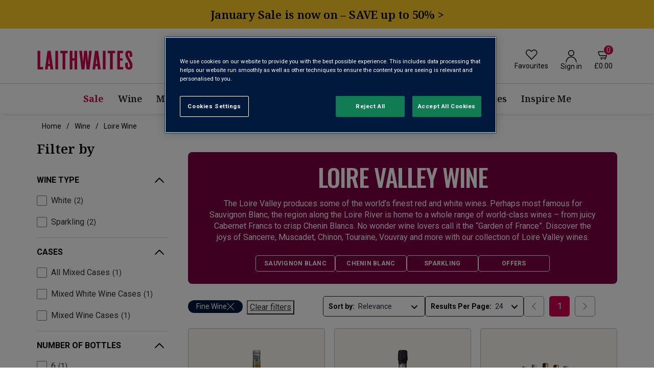

--- FILE ---
content_type: application/javascript; charset=UTF-8
request_url: https://www.laithwaites.co.uk/_next/static/chunks/pages/_app-f9bf64b2-8479aecebc1d7ebd.js
body_size: 22308
content:
"use strict";(self.webpackChunk_N_E=self.webpackChunk_N_E||[]).push([[260],{10228:(e,t,i)=>{i(65698),i(51548),i(30854)},10286:(e,t,i)=>{i.d(t,{S:()=>h});var n=i(75213),r=i(17698),a=i.n(r),o=i(63191),s=i.n(o),l=i(7292),c=i(44098),d=i(58229),u=i(86993),m=i(72076),p=i(22820);let h=e=>{let{product:t}=e,i=(0,c.u)(),r=(0,d.css)`
    ${i.widgets.Product?.wineDetails}
  `,o=t?.countryName||"wine",h=t?.grapeName||"wine",g=u.jc[o]?u.jc[o]:o.toLowerCase().split(" ").join("-"),v=u.jc[h]?u.jc[h]:h.toLowerCase().split(" ").join("-");return(0,n.Y)("div",{css:r,children:(0,n.FD)("ul",{children:[t.styleName&&"au"!==m.z.country&&(0,n.FD)("li",{children:[(0,n.Y)(l.I,{kind:"wine-glass",size:"m"})," ",t.styleName]}),t.fineWineFlag&&(0,n.FD)("li",{children:[(0,n.Y)(l.I,{kind:"diamond",size:"m"})," Fine wine"]}),t.countryName&&"au"!==m.z.country&&(0,n.Y)("li",{children:(0,n.FD)(a(),{prefetch:!1,href:"wine"===g?"/wine":`/wine/${g}-wine`,children:[(0,n.Y)(s(),{src:(0,p.ey)(t?.countryName),alt:t?.countryName,width:16,height:16}),(0,n.Y)("span",{children:t.countryName})]})}),t.shortTastingNotesColor&&(0,n.FD)("li",{children:[(0,n.Y)(l.I,{kind:"droplet",size:"m"})," ",t.shortTastingNotesColor]}),t.grapeName&&(0,n.Y)("li",{children:(0,n.FD)(a(),{prefetch:!1,href:"wine"===v?"/wine":`/wine/${v}-wine`,children:[(0,n.Y)(l.I,{kind:"grape",size:"m"})," ",(0,n.Y)("span",{children:t.grapeName})]})}),("uk"===m.z.country||"au"===m.z.country)&&t.alcoholUnits&&(0,n.FD)("li",{children:[(0,n.Y)(l.I,{kind:"units",size:"m"})," ",t.alcoholUnits," Units"]}),t.vegan&&(0,n.FD)("li",{children:[(0,n.Y)(l.I,{kind:"vegan",size:"m"})," Vegan"]}),t.alcoholPercent&&(0,n.FD)("li",{children:[(0,n.Y)(l.I,{kind:"alcohol",size:"m"})," ",t.alcoholPercent,"% ABV"]}),t.kosher&&(0,n.FD)("li",{children:[(0,n.Y)(l.I,{kind:"kosher",size:"m"})," Kosher"]}),t.skus?.[0]?.bottleVolume>0&&(0,n.FD)("li",{children:[(0,n.Y)(l.I,{kind:"bottle-glass",size:"m"})," ",t.skus?.[0]?.bottleVolume," ml"]}),t.vegetarian&&(0,n.FD)("li",{children:[(0,n.Y)(l.I,{kind:"vegetarian",size:"m"})," Vegetarian"]}),t.drinkByDate&&(0,n.FD)("li",{children:[(0,n.Y)(l.I,{kind:"calendar",size:"m"})," ",t.drinkByDate]}),t.biodynamic&&(0,n.FD)("li",{children:[(0,n.Y)(l.I,{kind:"biodynamic",size:"m"})," Biodynamic"]}),t.packagePioneer&&(0,n.FD)("li",{children:[(0,n.Y)(l.I,{kind:"packaging-pioneer",size:"m"})," Packaging Pioneer"]})]})})}},14679:(e,t,i)=>{i.d(t,{Y:()=>o,o:()=>a});var n=i(75213),r=i(60004);let a=(0,r.createContext)({isBot:!1}),o=e=>{let{children:t,isBot:i=!1}=e,o=(0,r.useMemo)(()=>({isBot:i}),[i]);return(0,n.Y)(a.Provider,{value:o,children:t})}},21944:(e,t,i)=>{i(24990)},22223:(e,t,i)=>{i.d(t,{g:()=>ej});var n=i(75213),r=i(75913),a=i(8580),o=i(15047);i(362);var s=i(66013),l=i(10983),c=i.n(l),d=i(18153),u=i(73752),m=i(20163),p=i(63095),h=i(7909),g=i(60004),v=i(28178),y=i(58229),Y=i(76316),b=i.n(Y);let f=(0,g.memo)(e=>{let{theme:t,category:i}=e,{indexUiState:r}=(0,v.J)(),a=(0,y.css)`
    ${t.widgets.Search?.noResults}
  `,o=i||r.query;return(0,n.FD)(n.FK,{children:[(0,n.Y)(b(),{children:(0,n.Y)("title",{children:`No Search Results: "${o}"`})}),(0,n.Y)("div",{css:a,children:(0,n.Y)("div",{className:"no-results",children:(0,n.FD)("div",{className:"container",children:[(0,n.Y)("h5",{children:`Sorry, no results found for "${o}"`}),(0,n.Y)("p",{children:"We couldn't find any results that match your criteria"}),(0,n.FD)("p",{children:["You can ",(0,n.Y)("a",{href:"/wine",children:"view our full wine range"})," or head straight to our ",(0,n.Y)("a",{href:"/",children:"home page"})," to continue shopping."]})]})})})]})});var w=i(74992),N=i(72076),k=i(17714),C=i(9245),D=i(59205),I=i(66198);let S=e=>{let{pageType:t,contentfulContent:i,category:r,canonicalURL:a}=e,{currentRefinement:o,nbPages:s,isFirstPage:l,isLastPage:c,createURL:d}=(0,I.W)({showNumberOfResult:!0}),{results:u}=(0,v.J)(),m=u?.query||"",p=u?.hits||[],h=i?.seoMeta?.fields?.socialSearchImage?.fields?.file?.url||null,g="",y=null,Y=null;return"categoryPage"===t?(g=i?.seoMetaData?.pageTitle||(r?(e=>{let t="law "===N.z.brandId?"Buy ":"",i=N.z.brandName?`- ${N.z.brandName}`:"";return`${t}${(0,C.c9)(e)}${i}`})(r):"Wines"),y=i?.seoMetaData?.pageDescription||`Explore our popular range of quality ${(0,C.c9)(r)}. Buy cases or mix and match bottles online to build your perfect wine delivery.`,Y=i?.seoMetaData?.robots||""):"searchResultsPage"===t&&(g=m?`Results matching "${m}"`:"Search",y="Search results description",Y="noindex, nofollow"),p?.length===0&&(Y="noindex, nofollow"),(0,n.FD)(b(),{children:[g&&(0,n.Y)("title",{children:g}),(0,n.Y)("meta",{name:"viewport",content:"width=device-width, initial-scale=1.0"}),y&&(0,n.Y)("meta",{name:"description",content:y}),Y&&"amx"!==N.z.brandId&&(0,n.Y)("meta",{name:"robots",content:Y}),"amx"===N.z.brandId&&(0,n.Y)("meta",{name:"robots",content:"noindex, nofollow"}),a&&(0,n.Y)("link",{rel:"canonical",href:a}),(0,n.Y)("link",{rel:"icon",href:"/next/images/favicon.ico",as:"image",type:"image/x-icon"}),s>=2?(0,n.FD)(n.FK,{children:[l?"":(0,n.Y)("link",{rel:"prev",href:d(o-1)}),c?"":(0,n.Y)("link",{rel:"next",href:d(o+1)})]}):"",(0,n.Y)("script",{id:"seo-schema",type:"application/ld+json",dangerouslySetInnerHTML:{__html:JSON.stringify((0,D.w)({canonicalURL:a,hits:p}))}}),h&&(0,n.Y)("meta",{property:"og:image",content:h})]})};var F=i(89851),T=i(69785);let P=e=>{let{pageType:t,category:i}=e,{results:r}=(0,v.J)(),a=r?.query||"";return"categoryPage"===t&&i&&(a=(0,C.c9)(i)),(0,n.Y)("h1",{className:"main-search-header",children:a})},z=e=>{let t=e=>{let{layout:t}=e,{id:i}=t.sys.contentType.sys,{variant:r}=t.fields;if("banner"===i){let e="Multipurpose banner with Calls to Action"===r?F.q.BannerWithContentAndCTA:F.q;return(0,n.Y)("div",{className:"category-banner",children:(0,n.Y)(e,{contentItem:t})},t.sys.id)}return null},{updatedContentfulContent:i,pageType:r,category:a}=e;return i?.variant==="Product Listing Page (PLP)"?i.topSectionPlp?(0,n.Y)(T.a,{contentJsonList:i.topSectionPlp}):(0,n.Y)("div",{}):i?.layoutData.length>0?i.layoutData.map(e=>t(e)):(0,n.Y)(P,{pageType:r,category:a})};var R=i(49279);let A=e=>{let{updatedContentfulContent:t}=e;return t?.variant==="Product Listing Page (PLP)"?t?.bottomSectionPlp&&(0,n.Y)(T.a,{contentJsonList:t.bottomSectionPlp}):t?.layoutData?.map(e=>{let{layout:t}=e,{id:i}=t.sys.contentType.sys;return"accordion"===i?(0,n.FD)("div",{className:"category-faq",children:[(0,n.Y)("h2",{className:"heading",children:t?.fields?.title||"Wine FAQs"}),(0,n.Y)(R.W,{contentItem:t})]},t.sys.id):null})};var x=i(3087);let $={RATING_DESC:"Top Rated",PRICE_ASC:"Price Low-High",PRICE_DESC:"Price High-Low",NAME_ASC:"Name A-Z",NAME_DESC:"Name Z-A"},_=function(){return(0,x.t)(function(){let{indexUiState:e,results:t}=(0,v.J)(),{nbHits:i,query:n,index:r,hitsPerPage:a}=t||{},o=Object.fromEntries(Object.entries(e?.refinementList||{}).filter(e=>{let[,t]=e;return Array.isArray(t)&&t.length>0}).map(e=>{let[t,i]=e;return[t,1===i.length?i[0]:i]}));return{search:{searchNoResults:i||0,searchTerm:n||"",sort:function(e){let t=Object.keys($).find(t=>e.includes(t));return t?$[t]:"Relevance"}(r||""),searchNoPerPage:a||0,searchFilters:o}}}()),null};var L=i(50964),O=i(75526),E=i(97141),U=i(70116),B=i(55773);let W=e=>{let{pageType:t}=e;return(0,n.FD)(O.B,{maxValuesPerFacet:500,children:[(0,n.Y)(U.A,{attribute:"priceRange"}),(0,n.Y)(U.A,{attribute:"alcoholPercent"}),(0,n.Y)(U.A,{attribute:"accessories"}),(0,n.Y)(U.A,{attribute:"beer"}),(0,n.Y)(U.A,{attribute:"bottleSize"}),(0,n.Y)(U.A,{attribute:"cases"}),(0,n.Y)(U.A,{attribute:"cider"}),(0,n.Y)(U.A,{attribute:"country"}),(0,n.Y)(U.A,{attribute:"colour"}),(0,n.Y)(U.A,{attribute:"dietary"}),(0,n.Y)(U.A,{attribute:"grape"}),(0,n.Y)(U.A,{attribute:"numberOfBottles"}),(0,n.Y)(U.A,{attribute:"numberOfReviews"}),(0,n.Y)(U.A,{attribute:"offers"}),(0,n.Y)(U.A,{attribute:"packaging"}),(0,n.Y)(U.A,{attribute:"popularRegions"}),(0,n.Y)(B.f,{attribute:"rating"}),(0,n.Y)(U.A,{attribute:"spirits"}),(0,n.Y)(U.A,{attribute:"stemCode"}),(0,n.Y)(U.A,{attribute:"style"}),(0,n.Y)(U.A,{attribute:"wineRegion"}),(0,n.Y)(U.A,{attribute:"categoryPage"===t||"us"===N.z.country?"wineType":"productWebType"}),(0,n.Y)(E.A,{attribute:"isMemberPriceAvailable"}),(0,n.Y)(E.A,{attribute:"awardWinner"}),(0,n.Y)(E.A,{attribute:"enPrimeur"}),(0,n.Y)(E.A,{attribute:"fineWine"}),(0,n.Y)(E.A,{attribute:"packagingPioneer"})]})},M=e=>{let{pageType:t}=e,{isMobileView:i}=(0,L._)();return(0,n.FD)("div",{className:`facets-navigation ${i?"hide-refinementlist":""}`,children:[(0,n.Y)("div",{className:"filter-header",children:(0,n.Y)("p",{children:"Filter by"})}),(0,n.Y)(W,{pageType:t})]})};var H=i(7292),q=i(4837),j=i(21150),V=i(31885);let K=e=>{let{isOpen:t,pageType:i,setIsOpen:r,handleCurrentRefinementsToggle:a,toggle:o}=e;return(0,n.Y)("div",{className:`refinement-drawer ${t?"refinement-drawer-show":"refinement-drawer-hide"}`,children:(0,n.Y)("div",{className:"drawer-container",children:(0,n.Y)("div",{className:"drawer-section",children:(0,n.FD)("div",{className:"drawer-body",children:[(0,n.FD)("div",{className:"filter-header",children:[(0,n.Y)("button",{className:"drawer-close",tabIndex:0,onClick:()=>r(!1),onKeyDown:e=>{("Enter"===e.key||" "===e.key)&&r(!1)},children:(0,n.Y)(H.I,{kind:"close",size:"l"})}),(0,n.FD)("div",{className:"header-row",children:[(0,n.Y)("p",{children:"Filter by"}),(0,n.Y)(V.d,{})]}),(0,n.Y)("div",{children:(0,n.Y)(q.T,{toggle:o,handleCurrentRefinementsToggle:a})})]}),(0,n.Y)(W,{pageType:i}),(0,n.FD)("div",{className:"bottom-button",children:[(0,n.Y)(j.$,{kind:"tertiary",onClick:()=>r(!1),children:"Close"}),(0,n.Y)(j.$,{onClick:()=>{r(!1)},children:"Apply"})]})]})})})})},X=e=>{let{isOpen:t,setIsOpen:i,handleCurrentRefinementsToggle:r,currentRefinementToggle:a,pageType:o}=e;return(0,n.Y)(K,{isOpen:t,setIsOpen:i,pageType:o,handleCurrentRefinementsToggle:r,toggle:a})};var J=i(47691),G=i(3444),Q=i(38240);let Z=e=>{let{currentRefinementToggle:t,handleCurrentRefinementsToggle:i,theme:r,setIsOpen:a}=e,{canRefine:o}=(0,Q.d)(),s=(0,g.useCallback)(()=>a(!0),[a]),l=`pagination-${N.z.brandId}`,c=(0,y.css)`
    ${r.widgets.Product?.pagination}
    padding: 0;
    margin: 0;
  `;return(0,n.FD)("div",{className:"search-toolbar-container",children:[(0,n.Y)(q.T,{toggle:t,handleCurrentRefinementsToggle:i}),(0,n.FD)("div",{className:"toolbar-end",children:[(0,n.FD)("div",{className:"sort-filter-block",children:[(0,n.FD)("button",{className:"filter-box mobile-filter-box",onClick:s,onKeyDown:s,tabIndex:0,"aria-label":"Open Filter",children:[o&&(0,n.Y)("span",{className:"applied-filter-red-dot-icon"}),(0,n.Y)(H.I,{kind:"filter",size:"l"}),(0,n.Y)("span",{children:"Filter"})]}),(0,n.Y)("div",{className:"sort-box",children:(0,n.Y)(J.g,{items:[]})}),(0,n.Y)(G.A,{items:[{label:"24",value:24,default:!0}]})]}),(0,n.Y)("div",{css:c,className:l,children:(0,n.Y)(k.A,{className:"pagination-top"})})]})]})};var ee=i(46043),et=i(5832),ei=i(98289);let en=()=>{let{items:e}=(0,ei.Z)(),t=e||[];return{items:t,isLoading:!1,getPromotionalItemsByPosition:e=>t.filter(t=>Number.parseInt(t.position,10)===e),insertPromotionalContent:(e,t,i)=>{if(!t.length)return e;let n=t.filter(e=>Number.parseInt(e.pageNo,10)===i);if(!n.length)return e;let r=[...e];for(let e of[...n].sort((e,t)=>Number.parseInt(e.position,10)-Number.parseInt(t.position,10))){let t=Number.parseInt(e.position,10)-1;if(t>=0&&t<=r.length){let i={...e,isPromotional:!0,objectID:`promo-${e.promotion_id||Math.random().toString(36).slice(2,11)}`};r.splice(t,0,i)}}return r}}};var er=i(91784),ea=i(84796),eo=i(93681),es=i(1396),el=i(55924),ec=i(71001);let ed=e=>{let{hit:t}=e,{ADD_TO_CART_EVOLUTION:i}=N.z?.releaseFlags||{},r=N.z?.country==="uk",a=t?.inventoryInfo?.availabilityStatus==="out_of_stock";return"uk"!==N.z.country?null:a?(0,n.Y)(es.q,{scrollToTarget:void 0}):(0,n.Y)(el.b,{skus:t.skus,promotions:t.promotionalData,hit:t,toggleListGrid:"grid-view",displayTieredPromo:"Case"!==t.productType,pricingCalculations:i&&r?(0,ec.yc)({hit:t,promotions:t.promotionalData},N.z?.brandId):void 0})};var eu=i(44098),em=i(30397),ep=i(22820),eh=i(57962);let eg=e=>{let{hit:t,opened:i,close:r}=e,a=(0,eu.u)(),o=(0,y.css)`
    ${a.widgets.Product?.zoom}
  `,s="mixedcase"===t.productType||"Case"===t.productType?(0,ep.nv)(t.itemCode):(0,ep.Ht)(t.itemCode);return(0,n.Y)(em.a,{css:o,opened:i,className:"image-zoom fullScreen",onClose:r,fullScreen:!0,transitionProps:{transition:"fade",duration:200},children:(0,n.Y)(eh.X,{src:s,productType:t?.productType,alt:t.productName,fill:!0})})};var ev=i(81709),ey=i(92436),eY=i(33257),eb=i(8068),ef=i(99033),ew=i(87796),eN=i(18183),ek=i(49252),eC=i(14679),eD=i(85126);let eI=e=>{let{hit:t}=e,{isBot:i}=(0,g.useContext)(eC.o);return(0,n.Y)("a",{"data-testid":"product-image",href:`${(0,C.D2)(t.productName,t.vintage,t.itemCode,t.__queryID,i)}`,children:(0,n.Y)(eh.X,{src:(0,ep.nv)(t.itemCode),productType:t?.productType,alt:t.productName,fill:!0,objectFit:t?.giftFlag?"cover":"contain"})})},eS=e=>{let{hit:t}=e,{isBot:i}=(0,g.useContext)(eC.o);return(0,n.Y)("div",{className:"title",children:(0,n.FD)("div",{className:"titleDescSale",children:[(0,n.FD)("a",{href:`${(0,C.D2)(t.productName,t.vintage,t.itemCode,t.__queryID,i)}`,children:[(0,n.Y)(eD.f,{attribute:"productName",hit:t})," ",t.vintage," "]}),"us"===N.z.country&&(0,ev.y)(t)&&(0,n.Y)(H.I,{kind:"sale-tag",size:"m"})]})})},eF=e=>{let{hit:t}=e,{isBot:i}=(0,g.useContext)(eC.o);return t?.avgRating?t?.avgRating&&(0,n.Y)("a",{href:`${(0,C.D2)(t.productName,t.vintage,t.itemCode,t.__queryID,i)}#product-reviews`,children:(0,n.Y)(ey.GW,{rating:t?.avgRating})}):null},eT=e=>{let{hit:t}=e,{isBot:i}=(0,g.useContext)(eC.o);return t?.numberOfReviews?t.numberOfReviews&&(0,n.Y)("a",{"data-testid":"reviews",href:`${(0,C.D2)(t.productName,t.vintage,t.itemCode,t.__queryID,i)}#product-reviews`,children:(0,n.FD)("span",{className:"review-count",children:[t?.numberOfReviews," ",t?.numberOfReviews<=1?"Review":"Reviews"]})}):null},eP=e=>{let{hit:t}=e;return t.giftFlag||"low_stock"!==t.availabilityStatus||0===t.stockQuantity?null:(0,n.FD)("div",{className:"pill stock",children:["Only",(0,n.FD)("b",{children:[" ",t.stockQuantity," "]}),"left"]})},ez=e=>{let{hit:t}=e,{awardWinner:i}=t,r=!t.awardWinner&&t.packagingPioneer;return i?(0,n.Y)(eY.A,{}):r?(0,n.Y)(eb.A,{}):null},eR=e=>{let{hit:t}=e;return t.skus?.[0]?.presellPayments?.length!==void 0||t.enPrimeur||t?.happyToWaitEnabled?(0,n.Y)(ef.l,{hit:t}):(0,n.Y)("div",{className:"web-description class-grid",children:(0,n.Y)("span",{className:"web-description-content",children:t?.webHeadline})})},eA=e=>{let{open:t,hit:i}=e;return"mixedcase"!==i.productType&&"Wine Accessories"!==i.productWebType&&"us"!==N.z.country&&"au"!==N.z.country?(0,n.Y)("div",{className:"zoom",onClick:t,onKeyDown:e=>"Enter"===e.key&&t(),role:"button",tabIndex:0,children:(0,n.Y)(H.I,{kind:"zoom",size:"m"})}):null},ex=e=>{let{hit:t}=e;return"us"===N.z.country?(0,n.Y)(ew.t,{skus:t.skus,hit:t}):"au"===N.z.country&&t.skus.length?(0,n.Y)(eN.w,{skus:t.skus,hit:t}):null},e$=e=>{let{hit:t}=e;return"Case"===t.productType?null:(0,n.Y)("div",{className:"inline-container",children:(0,n.Y)("div",{className:"country-rating",children:(0,n.Y)(ek.f,{hit:t})})})},e_=e=>{let{hit:t}=e,[i,{open:r,close:a}]=(0,eo.j)(!1);return(0,n.FD)(n.FK,{children:[(0,n.Y)(eg,{hit:t,opened:i,close:a}),(0,n.Y)("div",{className:`image-bg ${t.giftFlag?"gift-image":""}`,children:(0,n.FD)("div",{className:"image-container align-top",children:[(0,n.FD)("div",{className:"offer",children:[(0,n.Y)(eP,{hit:t}),(0,n.Y)(ez,{hit:t})]}),(0,n.Y)("div",{className:"image",children:(0,n.Y)(eI,{hit:t})}),(0,n.Y)("div",{className:"quick-links-container",children:(0,n.Y)(eA,{hit:t,open:r})})]})}),(0,n.FD)("div",{className:"hit-content align-top",children:[(0,n.Y)(eS,{hit:t}),(0,n.Y)(eR,{hit:t}),(0,n.FD)("div",{className:"inline-container",children:[(0,n.Y)(e$,{hit:t}),(0,n.FD)("div",{className:"rating",children:[(0,n.Y)(eF,{hit:t}),(0,n.Y)(eT,{hit:t})]})]}),(0,n.Y)("div",{className:"reserveTodayContainer",children:(0,n.Y)(er.C,{presellPayments:t.skus?.at(-1)?.presellPayments})}),(0,n.Y)(ea.U,{hit:t})]}),(0,n.FD)("div",{className:"addToCart-container align-bottom",children:[ex({hit:t}),(0,n.Y)(ed,{hit:t})]})]})};var eL=i(21192);let eO=()=>(0,y.css)`
  cursor: pointer;
  width: 100%;
  height: 100%;
  display: flex;
  flex-direction: column;
  overflow: hidden;
  padding: 0;
  padding-bottom: 16px;
`,eE=()=>(0,y.css)`
  width: 100%;
  flex: 1;
  overflow: hidden;
  position: relative;
  min-height: 200px;
`,eU=()=>(0,y.css)`
  object-fit: contain;
  display: block;
  width: 100%;
  height: 100%;
  margin: 0 auto;
`,eB=e=>(0,y.css)`
  padding: ${e.space.lg||"16px"};
  text-align: center;
  border-top: 1px solid;
  border-color: ${e.colors.secondary9||"#BCBCBC"};
`,eW=e=>{let{hit:t}=e,{isNotDesktop:i}=(0,L._)(),r=(0,eL.B)()&&i&&t.mobile_image?t.mobile_image:t.desktop_image;return(0,n.FD)(j.$,{kind:"zero-style",className:"hit-promotional",onClick:()=>{t.destination_url&&(globalThis.window.location.href=t.destination_url)},css:eO,children:[(0,n.Y)("div",{className:"promotional-image-container",css:eE,children:r&&(0,n.Y)("img",{src:r,alt:t.creative_name||"Promotional content",css:eU})}),t.creative_name&&(0,n.Y)("div",{className:"promotional-title",css:eB,children:(0,n.Y)("h3",{children:t.creative_name})})]})},eM=e=>{let{sponsoredProducts:t=[]}=e,{hits:i,sendEvent:r}=(0,et.u)(),{items:a,insertPromotionalContent:o}=en(),{isFirstPage:s,currentRefinement:l}=(0,I.W)(),c=s?t:[],d=function(e){let t=arguments.length>1&&void 0!==arguments[1]?arguments[1]:[];if(0===t.length)return e;let i=new Set(t.map(e=>e.objectID));return e.filter(e=>!i.has(e.objectID))}(i,c),u=o([...c,...d],a,l+1);return(0,n.Y)("div",{className:"ais-Hits",children:(0,n.Y)("ol",{className:"ais-Hits-list",children:u.map(e=>{let t;t=e.isPromotional?`promo-${e.objectID}`:e.isSponsored?`sponsored-${e.objectID}`:e.objectID;let i=()=>r("click",e,"Hit Clicked");return e.isPromotional?(0,n.Y)("li",{className:"ais-Hits-item promotional-item",children:(0,n.Y)(eW,{hit:e})},t):e.isSponsored?(0,n.FD)("li",{className:"ais-Hits-item sponsored-item",children:[(0,n.Y)("div",{className:"sponsored-badge",children:e.sponsoredLabel??"Sponsored"}),(0,n.Y)(e_,{hit:e})]},t):(0,n.Y)("li",{className:"ais-Hits-item",onClick:i,onAuxClick:i,children:(0,n.Y)(e_,{hit:e})},t)})})})},eH=e=>{let{theme:t,pageType:i,canonicalURL:r,category:a,contentfulContent:o,sponsoredProducts:s=[]}=e,[l,c]=(0,g.useState)(!1),[d,u]=(0,g.useState)(!1),m=(0,h.qM)(o),p=(0,y.css)`
    ${t.widgets.Search?.wrapper}
  `,v=(0,y.css)`
    ${t.widgets.Search?.hitWrapper}
  `,Y=(0,y.css)`
    ${t.widgets.Product?.pagination}
  `;function b(e){u(e)}return(0,n.FD)("div",{children:[(0,n.Y)(_,{}),(0,n.Y)(S,{pageType:i,contentfulContent:o,category:a,canonicalURL:r}),(0,n.Y)(w.r,{}),(0,n.Y)(ee.a,{fallback:(0,n.Y)(f,{theme:t,category:a}),children:(0,n.FD)("div",{css:p,children:[(0,n.Y)(X,{isOpen:l,setIsOpen:c,handleCurrentRefinementsToggle:b,currentRefinementToggle:d,pageType:i}),(0,n.Y)(M,{pageType:i}),(0,n.FD)("div",{className:"search-results-listing",children:[(0,n.Y)(z,{updatedContentfulContent:m,pageType:i,category:a}),(0,n.Y)(Z,{currentRefinementToggle:d,handleCurrentRefinementsToggle:b,theme:t,setIsOpen:c}),(0,n.Y)("div",{css:v,className:`grid-view ${N.z.brandId}`,children:(0,n.Y)(eM,{sponsoredProducts:s})}),(0,n.Y)("div",{css:Y,className:`pagination-${N.z.brandId}`,style:{borderTop:"none"},children:(0,n.Y)(k.A,{showNumberOfResult:!0,className:"pagination-bottom"})}),(0,n.Y)(A,{updatedContentfulContent:m})]})]})})]})},eq=(0,s.kf)({name:"PLPSSR",version:"1.0.1"}),ej=e=>{let{MainLayout:t,serverState:i,serverUrl:s,category:l,pageType:g,cmsSiteConfig:v,contentfulContent:y,canonicalURL:Y,theme:b,filters:f,ruleContexts:w,analyticsTags:N,serverMobileView:k,isBot:C,sponsoredProducts:D}=e,I=(0,h.qM)(v);return(0,n.Y)(r.X,{...i,children:(0,n.FD)(a.G,{searchClient:eq,indexName:"PROD_UKLAIT_PRODUCTS_EN_PRIMARY",insights:!0,routing:{router:(0,d.c)({singletonRouter:c(),serverUrl:s,routerOptions:p.Y}),stateMapping:u.A.stateMapping},future:{preserveSharedStateOnUnmount:!0},children:[(0,n.Y)(o.Z,{filters:f,ruleContexts:w,analyticsTags:N}),(0,n.Y)(t,{cmsSiteConfig:I,pageSlug:"Search PLP",children:(0,n.Y)(m.w,{children:(0,n.Y)(eC.Y,{isBot:C,children:(0,n.Y)(eH,{theme:b,category:l,pageType:g,cmsSiteConfig:v,contentfulContent:y,serverState:i,canonicalURL:Y,serverMobileView:k,sponsoredProducts:D})})})})]})})}},23938:(e,t,i)=>{i.d(t,{V:()=>c});var n=i(75213),r=i(3087),a=i(16278),o=i(20163),s=i(76316),l=i.n(s);i(60004);let c=e=>{let{MainLayout:t,serverState:i,...s}=e;return(0,r.t)(),(0,n.FD)(a.n,{serverState:i,children:[(0,n.FD)(l(),{children:[(0,n.Y)("title",{children:"404 - Page Not Found"}),(0,n.Y)("meta",{name:"viewport",content:"width=device-width, initial-scale=1.0"}),(0,n.Y)("meta",{name:"robots",content:"no-index no-follow"})]}),(0,n.Y)(t,{...s,children:(0,n.FD)(o.w,{children:[(0,n.Y)("h1",{children:"WELL, THIS IS AWKWARD ..."}),(0,n.FD)("p",{children:["The page you were looking for appears to have been moved, deleted or does not exist. You could"," ",(0,n.Y)("a",{href:"#back",onClick:e=>{e.preventDefault(),history.back()},"aria-label":"Go Back",role:"button",children:"go back to where you were"})," ","or head straight to our ",(0,n.Y)("a",{href:"/",children:"home page"})," and continue shopping."]})]})})]})}},46043:(e,t,i)=>{i.d(t,{a:()=>a});var n=i(75213),r=i(28178);let a=e=>{let{children:t,fallback:i}=e,{results:a}=(0,r.J)();return a.__isArtificial||0!==a.nbHits?t:(0,n.FD)(n.FK,{children:[i,(0,n.Y)("div",{hidden:!0,children:t})]})}},50712:(e,t,i)=>{i(51548),i(93570),i(45129),i(24990),i(33332)},52644:(e,t,i)=>{i.d(t,{N:()=>to});var n=i(75213),r=i(44098),a=i(58229),o=i(76316),s=i.n(o),l=i(60004),c=i(63191),d=i.n(c),u=i(97049),m=i(27964),p=i(72076),h=i(7292),g=i(96332),v=i(50964),y=i(95669),Y=i(77985),b=i(88995),f=i(72538),w=i(51139),N=i(1122),k=i(55924),C=i(1396),D=i(97896),I=i(81709),S=i(55052),F=i(57962),T=i(84798),P=i(98408),z=i(69785),R=i(71392),A=i(28039),x=i(69920),$=i(32787),_=i(6378),L=i(35710),O=i(31043),E=i(18772),U=i(93681),B=i(52110),W=i(30397),M=i(95394),H=i(28836),q=i(51548),j=i(67652),V=i(9245);let K=e=>e.map((t,i)=>(0,n.FD)(n.FK,{children:[(0,n.Y)("a",{title:t?.name,href:`${(0,V.D2)(t?.name,t?.vintage,t?.itemCode)}`,children:t?.name},t.itemCode),i!==e.length-1&&(0,n.Y)("span",{children:" + "})]})),X=e=>{let{items:t}=e,[i,r]=(0,l.useState)([]);return(0,l.useEffect)(()=>{(async()=>{try{let e=await Promise.all(t.map(async e=>{let t=await fetch(`${p.z.host}/api/product/item/${e}`),i=await t.json();return{name:i.response.name,vintage:i.response.vintage,itemCode:i.response.itemCode}}));r(e)}catch(e){j.vF.error("Error fetching data:",e)}})()},[]),i&&(0,n.Y)("div",{children:K(i)})},J=e=>{let{promotions:t}=e,i=(0,r.u)(),o=(0,a.css)`
    ${i.widgets.Product?.orderform}
  `,s=e=>e.map(e=>({itemCode:e,quantity:1})),l=/£[\d.]+/g;return t&&t.length>0?(0,n.Y)("div",{css:o,className:"bulk-deal-button-container no-print",children:t.map(e=>{if(!e?.bulkUIRules[0]?.qualifyingItems)return[];let t=s(e?.bulkUIRules[0]?.qualifyingItems),i=e.description.match(l),r={price:i?.[0]||"",bottle:i?.[1]||""},a=e.description.match(/\d+ Case Deal/);return(0,n.FD)("div",{className:"deal",children:[(0,n.Y)("div",{className:"price-title",children:(0,n.Y)(X,{items:e?.bulkUIRules[0]?.qualifyingItems})}),(0,n.FD)("div",{className:"top-price-section",children:[(0,n.FD)("div",{className:"price-section saving",children:[(0,n.FD)("div",{className:"sale-price",children:[(0,n.Y)("span",{className:"price",children:r.price})," "]}),(0,n.FD)("div",{className:"case-details",children:[a," - ",r.bottle," per bottle"]})]}),(0,n.Y)("div",{className:"add-to-cart-section",children:(0,n.Y)("div",{className:"add-to-cart-btn-container",children:(0,n.Y)(m.CartButton,{itemCode:"",qty:"1",method:"batch",cartItems:{cartItems:t}})})})]})]},`deal-${e.promoId}`)})}):null};var G=i(67432),Q=i(5880),Z=i(53681),ee=i(31630),et=i(35263);let ei=e=>{let{discountAmountLabel:t,subscriptionPriceLabel:i,schemeDetails:o,showAccordion:s=!1,showInfoTooltip:l=!1,cartButtonPrefix:c="SIGN ME UP FOR",drawerSize:u="auto",itemCode:g,hit:v,cartItems:y,opened:Y,close:b}=e,f=(0,r.u)(),w=(0,a.css)`
    ${f.widgets.Product?.subscribeSaveWorks}
  `,N={padding:"12px",width:"44px",height:"44px",color:f.colors.primary8,backgroundColor:"transparent !important"},k={item:{display:"flex",flexDirection:"column",padding:"16px 0",gap:"8px"},control:{padding:"0",backgroundColor:"transparent !important"},label:{fontSize:f.fonts.sizeLarger,fontWeight:600,lineHeight:"140%",fontFamily:f.fonts.familyTertiary,padding:"0"},content:{padding:"0",fontFamily:f.fonts.familySecondary,fontSize:f.fonts.sizeLarge,lineHeight:"140%",color:"#616161"}},C=(0,n.Y)(h.I,{kind:"close",size:"s"}),D=(e,t)=>(0,n.Y)(d(),{src:"/next/images/subscribe-save-logo.svg",alt:"Subscribe and Save",width:e,height:t}),I=[(0,n.FD)("span",{children:["Start a wine subscription and get ",(0,n.FD)("b",{children:[t," off future deliveries"]})]},"item-1"),(0,n.Y)("span",{children:"Lowest price guaranteed. Subscriber only price"},"item-2"),(0,n.Y)("span",{children:"Get the wines you love delivered every 8 weeks"},"item-3"),(0,n.Y)("span",{children:"Customise your case, move dates or cancel anytime"},"item-4"),(0,n.Y)("span",{children:(0,n.Y)("b",{children:"100% Money-back Guarantee"})},"item-5")],S="uk"===p.z.country?"20%":"10%",F="uk"===p.z.country?"":"Today",T=[{title:`Subscribe and Save 20% ${F}`,content:`Take out a subscription and you'll save 20% on your whole order today (maximum discount \xa340). Plus ${S} on any future subscription orders.`},{title:"Choose how often it is delivered",content:"Your first 12 bottle subscription case will be due in 8 weeks, but you can take a case more, or less often. Change online."},{title:"Delay or cancel any time",content:"We'll send you a reminder before each delivery."},{title:"100% money back Guarantee",content:"If you don't like a wine, for whatever reason, you'll be refunded in full. No problem."}],P=(0,n.FD)("div",{className:"how-it-works-content",children:[(0,n.Y)("h3",{className:"how-it-works-headline",children:o?(0,n.FD)(n.FK,{children:["About ",o.displayName,o.webHeadline&&(0,n.Y)("span",{children:o.webHeadline})]}):(0,n.FD)(n.FK,{children:["SAVE ",t," TODAY & ON FUTURE CASES"]})}),s?(0,n.Y)(B.n,{styles:k,chevron:(0,n.Y)(h.I,{kind:"chevron-down",size:"m"}),children:T.map((e,t)=>{let{title:i,content:r}=e,a=`details-${t+1}`;return(0,n.FD)(B.n.Item,{value:a,children:[(0,n.Y)(B.n.Control,{children:i}),(0,n.Y)(B.n.Panel,{children:r})]},a)})}):(0,n.Y)("ul",{className:"how-it-works-items",children:I.map((e,t)=>(0,n.FD)("li",{className:"how-it-works-item",children:[(0,n.Y)(h.I,{kind:"tick-circle-solid",size:"s"}),e]},`how-it-works-item-${t+1}`))}),(0,n.FD)("div",{className:"how-it-works-footer",children:[(0,n.Y)("div",{className:"how-it-works-button",children:(0,n.Y)(m.CartButton,{itemCode:g,hit:v,qty:"1",buttonText:`YES, ${c} ${t} OFF ${F?.toUpperCase()}`,method:"batch",cartItems:y,closeModal:b,PDPSubscribeAndSaveView:"overlay"})}),(0,n.FD)("div",{className:"how-it-works-link",children:[(0,n.Y)("a",{className:"terms-link",href:"/customer-services/customer-terms-and-conditions-of-sale-and-use/subscriptions",target:"_blank",children:"Terms and conditions apply"}),l&&(0,n.Y)(ee.m,{label:`Future cases will be ${i} plus delivery and will be delivered every 8 weeks. Delay or cancel anytime.`,position:"right",arrowPosition:"center",arrowOffset:50,arrowSize:4,styles:{tooltip:{maxWidth:200,whiteSpace:"normal"}},events:{hover:!0,focus:!0,touch:!0},children:(0,n.FD)("button",{className:"how-it-works-info-button",type:"button",children:[(0,n.Y)("span",{children:"How it works information"}),(0,n.Y)(h.I,{kind:"information-circle",size:"s"})]})})]})]})]});return(0,n.FD)(n.FK,{children:[(0,n.Y)(W.a,{opened:Y,css:w,styles:{content:{display:"flex",flexDirection:"column",gap:"32px",padding:"32px",backgroundColor:"#F8F5EF",borderRadius:"12px"},header:{padding:"0",backgroundColor:"transparent",alignItems:"center"},title:{margin:"0 !important"},body:{padding:"0"},close:N},closeButtonProps:{children:C},centered:!0,className:"subscribeAndSaveModal",size:"xl",title:D(226,36),transitionProps:{transition:"fade",duration:200},onClose:b,children:P}),(0,n.Y)(et._,{opened:Y,css:w,styles:{content:{display:"flex",flexDirection:"column",gap:"32px",padding:"0 24px",backgroundColor:"#F8F5EF",borderRadius:"12px !important"},header:{padding:"24px 0 0 0",backgroundColor:"transparent",alignItems:"center"},title:{margin:"0 !important"},body:{padding:"0",flex:"1"},close:N},closeButtonProps:{children:C},className:"subscribeAndSaveDrawer",position:"bottom",size:u,title:D(188,30),transitionProps:{transition:"slide-up",duration:200},onClose:b,children:P})]})},en=e=>{let{product:t,savings:i}=e,{productType:r}=t;return"Case"===r&&i?(0,n.FD)("span",{className:"saving-badge",children:["Save ",`${p.z.currency}${i.toFixed(2)}`]}):null};var er=function(e){return e.ONE_TIME="one-time",e.SUBSCRIBE_SAVE="subscribe-save",e}(er||{});let ea=function(e,t){let i=arguments.length>2&&void 0!==arguments[2]?arguments[2]:1,n=0,r=0;if("Case"===t)n=e.salePrice||e.buyersRRP,r=e.salePrice;else{let t=e.salePrice||e.buyersRRP;n=t*i,r=t*i}return{originalPrice:n,originalSubscriptionPrice:r}},eo=(e,t,i)=>{let n=0,r="";switch(i){case"amount":n=e-t,r=`${p.z.currency}${t.toFixed(0)}`;break;case"percentage":n=e*(1-t),r=`${(100*t).toFixed(0)}%`}return{subscriptionPrice:n,discountAmountLabel:r}},es=(e,t,i)=>{let{productType:r}=e;return(0,n.FD)("span",{className:"case-price-savings",children:[(0,n.Y)("span",{className:"case-price",children:"Case"===r?t:i})," ",(0,n.Y)("span",{className:"case-content",children:"Case"===r?"when you start a wine subscription":"per bottle with a subscription"})]})},el=(e,t,i,r)=>{let{productType:a}=e,{currency:o}=p.z;return"Case"===a?(0,n.FD)("span",{className:"per-bottle-price","data-testid":"per-bottle-price",children:["1 case (",t," bottles) -"," ",(0,n.FD)("b",{children:[o,Number(i).toFixed(2)]})," ","per bottle"]}):(0,n.Y)("span",{className:"per-bottle-price","data-testid":"per-bottle-price",children:r})},ec=(e,t,i,n)=>"Case"===e.productType?`Subscribe and add to ${"uk"===p.z.country?"basket":"cart"}`:n?`Add ${t} bottles and subscribe - ${i} - ${n}`:`Add ${t} bottles and subscribe - ${i}`,ed=e=>{let{skus:t,hit:i,promotions:o,itemCode:s,subscribeAndSave:c,discountAmount:u,discountType:g,bottleAmount:v}=e,[y,{open:Y,close:b}]=(0,U.j)(!1),f=(0,r.u)(),[w,N]=(0,l.useState)("one-time");(0,l.useEffect)(()=>{"uk"===p.z.country&&Q.r.subscribeAndSaveProductDetails()},[]);let[C]=t,D="au"===p.z.country,{originalPrice:I,originalSubscriptionPrice:S}=ea(C,i.productType,v),{subscriptionPrice:F,discountAmountLabel:T}=eo(S,u,g),P=`${p.z.currency}${F.toFixed(2)}`,z=I-F,R=`SAVE ${p.z.currency}${z.toFixed(2)}`,A=F/v,x=`${p.z.currency}${A.toFixed(2)}`,$="uk"===p.z.country?`Enjoy ${T} off your order today and on all future cases`:`Enjoy ${T} off your order today and 10% off future cases`,_={cartItems:[{itemCode:c?.offer?.itemCode,quantity:1,upsellOfferDetails:c?.offer?.type||c?.offer?.rule?{type:c?.offer?.type||void 0,rule:c?.offer?.rule||void 0}:void 0},{itemCode:s,quantity:"Case"===i.productType?1:v}]},L=(0,a.css)`
    ${f.widgets.Product?.subscribeSave}
  `,O=(0,n.Y)("button",{className:"how-it-works",onClick:e=>{e.stopPropagation(),Y(),"uk"===p.z.country&&(0,Z.d)("Open Subscribe and Save Overlay","SubscribeSaveProduct")},children:"How does it work?"}),E=[{title:"One time purchase",value:"one-time",content:(0,n.Y)(k.b,{skus:i.skus,hit:i,promotions:o,displayInputs:!1,displayAddOn:!0}),footer:(0,n.Y)(k.b,{skus:i.skus,hit:i,promotions:o,displayPricing:!1,displayAddOn:!1,displayTieredPromo:!1,restrictHappyToWait:!0})},{title:`Subscribe and save ${"percentage"===g?T:""}`,value:"subscribe-save",headSuffix:(0,n.FD)("div",{className:"ss-suffix-wrapper",children:[(0,n.Y)(d(),{width:"121",height:"19",src:"/next/images/subscribe-save-logo.svg",alt:"Subscribe and Save"}),O]}),content:(0,n.FD)("div",{className:"ss-item-content",children:[(0,n.FD)("div",{className:`saving-content ${"percentage"===g?"absolute":""}`,children:["percentage"!==g&&(0,n.FD)("span",{className:"saving",children:[(0,n.FD)("b",{children:["Save ",T]})," and on every future case"]}),O]}),F>0&&(0,n.Y)("span",{className:"case-price-content",children:es(i,P,x)}),(0,n.FD)("div",{className:"per-bottle-content",children:[el(i,v,A,$),(0,n.Y)(en,{product:i,savings:z})]})]}),footer:(0,n.Y)("div",{className:"add-to-cart-btn-container",children:(0,n.Y)(m.CartButton,{itemCode:s,qty:"1",hit:i,buttonText:ec(i,v,P,R),method:"batch",cartItems:_,PDPSubscribeAndSaveView:"pdp"})})}];return(0,n.FD)("div",{css:L,children:[(0,n.Y)(B.n,{variant:"separated",defaultValue:"one-time",radius:"8px",styles:{chevron:{display:"none"},control:{padding:"0"},label:{padding:"0",display:"flex",flexDirection:"column",alignItems:"stretch",gap:"16px",overflow:"visible"},content:{padding:"0"}},onChange:e=>N(e),children:E.map(e=>{let{title:t,headSuffix:i,value:r,content:a,footer:o}=e;return(0,n.FD)(B.n.Item,{className:`accordion-item ${r}`,value:r,children:[(0,n.FD)(B.n.Control,{className:"accordion-item-control",children:[(0,n.FD)("div",{className:"accordion-item-control-header",children:[(0,n.FD)("div",{className:"accordion-item-control-header-label",children:[(0,n.Y)("div",{className:"accordion-item-control-icon",children:w===r?(0,n.Y)(h.I,{kind:"tick-circle-solid",size:"xs"}):(0,n.Y)(h.I,{kind:"radio",size:"xs"})}),(0,n.Y)("span",{className:"utility",children:t})]}),i]}),a]}),(0,n.Y)(B.n.Panel,{className:"accordion-item-panel",children:o})]},r)})}),(0,n.Y)(ei,{discountAmountLabel:T,subscriptionPriceLabel:P,schemeDetails:D?void 0:c.schemeDetails,showAccordion:!D,showInfoTooltip:D,cartButtonPrefix:D?"CLAIM MY":void 0,drawerSize:D?"90%":void 0,itemCode:s,hit:i,cartItems:_,opened:y,close:b})]})};var eu=i(30854),em=i(16984),ep=i(23214),eh=i(75812),eg=i(39876);let ev=e=>{let{hit:t}=e,i=(0,eg.useRecoilValue)(eu.p9),r=(0,eg.useRecoilValue)(eu.hq),a=p.z?.brandId==="wsj";return"us"===p.z.country&&!1===r&&i?(0,n.FD)("div",{className:"unlimited-banner no-print",children:[a?(0,n.Y)(em.A,{}):(0,n.Y)(ep.A,{}),(0,n.Y)("span",{className:"banner-decription",children:"Unlock Free Delivery & Exclusive Discounts"}),(0,n.Y)(m.CartButton,{itemCode:String(p.z.unlimitedItemCode),qty:"1",hit:t,buttonText:a?"Join Advantage":"Join Unlimited"}),(0,n.Y)(eh.A,{})]}):null},ey={className:"slick-slider-container",slidesToShow:1,slidesToScroll:1,arrows:!0,dots:!0,infinite:!0,speed:500,dotsClass:"case-slick-dots",prevArrow:(0,n.Y)(M.J,{className:void 0,style:void 0,onClick:void 0}),nextArrow:(0,n.Y)(H.i,{className:void 0,style:void 0,onClick:void 0}),responsive:[{breakpoint:1199,settings:{slidesToShow:3,slidesToScroll:1,infinite:!0}},{breakpoint:991,settings:{slidesToShow:2,slidesToScroll:1}},{breakpoint:480,settings:{slidesToShow:1,slidesToScroll:1}}]},eY=e=>{let t,i,{product:o,promotions:s,contentfulContent:c,subscribeAndSave:M,pricingCalculations:H}=e,j=o?.skus[0]?.referencedSkus?o.skus[0].referencedSkus:[],V=o?.skus[0]?.buyersRRP,K=o?.skus[0]?.numberOfBottles,[X,{close:Q}]=(0,U.j)(!1),[Z,ee]=(0,l.useState)(0),[et,ei]=(0,l.useState)(""),en=o.name.toLowerCase().trim(),er=en.includes("mystery")||en.includes("secret"),ea=j&&j.length>0&&!er,{isMobile:eo}=(0,v._)(),[es,el]=(0,l.useState)(!1);(0,l.useEffect)(()=>{el(eo)},[eo]);let[ec,eu]=(0,l.useState)(0),em=(0,y.V)(o?.itemCode,o?.productType),ep=[(0,Y.V)(o,1)],eh=c?.middleSectionPdp;(0,b.j)(o?.itemCode);let eg=(e,t)=>{ei(e),ee(t)},eY=(0,r.u)(),eb=(0,a.css)`
    ${eY.widgets.Product?.zoom}
  `,ef=(0,a.css)`
    ${eY.widgets.Product?.related}
  `,ew=(0,a.css)`
    ${eY.widgets.Product?.case}
  `,eN=(0,a.css)`
    ${eY.widgets.SlickSlider?.wrapper}
  `,{imageSrc:ek,handleImageError:eC}=(0,f.j)(o?.smallImage,"/next/images/default_images/case.png"),eD="au"===p.z.country;return"us"===p.z.country?t=(0,n.Y)("div",{className:"description-container us-description",children:(0,n.Y)(G.R,{text:o.description,length:250})}):"au"!==p.z.country&&(t=(0,n.Y)("div",{className:"description-container",children:(0,n.Y)(G.R,{text:o.longDescription,length:250})})),i=o?.inventoryInfo?.availabilityStatus==="out_of_stock"?(0,n.Y)(C.q,{categories:o.categories}):M?.offer&&o?.skus.length===1&&s?.length===0?(0,n.Y)(ed,{skus:o.skus,hit:o,promotions:s,itemCode:o.itemCode,subscribeAndSave:M,discountAmount:eD?12:.2,discountType:eD?"amount":"percentage",bottleAmount:K}):(e=>{switch(e){case"us":return(0,n.Y)(w.D,{skus:o.skus,hit:o,handleCallbackStickyCartBtn:eg,isCompliant:em,isLearnMore:!1});case"au":return(0,n.Y)(N.A,{skus:o.skus,hit:o,isLearnMore:!0});default:return(0,n.Y)(k.b,{displayBulkPromoLinks:!1,displayTieredPromo:!1,skus:o.skus,hit:o,promotions:s,pricingCalculations:H})}})(p.z?.country),(0,n.FD)("div",{children:[(0,n.Y)(D.C,{adobePageViewData:{product:ep}}),(0,n.Y)(L.r,{contentfulContent:c,targetComponents:"['banner', 'menuBanner', 'richtext', 'image'"}),(0,n.FD)("div",{className:"product-layout mixed",children:[(0,n.FD)("div",{className:"layout-name",children:[(0,n.FD)("h1",{className:`main-title ${p.z.brandId}`,children:[o.name," ",o.vintage," ","us"===p.z.country&&(0,I.y)(o)&&(0,n.Y)(h.I,{kind:"sale-tag",size:"m"})]}),"us"===p.z.country&&o.webHeadline&&(0,n.Y)("div",{className:"sub-title us-webHeadline",children:o.webHeadline}),"au"===p.z.country&&(0,n.Y)("div",{className:"description-container description-au",children:(0,n.Y)(G.R,{text:o.longDescription,length:250})}),("us"===p.z.country||"au"===p.z.country)&&(0,n.Y)(S.F,{referencedSkus:j}),t]}),(0,n.Y)("div",{className:"layout-image",children:(0,n.Y)("div",{className:"product-image-container w-100",children:(0,n.Y)("div",{className:"image-container",children:(0,n.Y)("div",{className:"image-size",children:(0,n.Y)(F.X,{src:"au"===p.z.country?o?.largeImage:o?.smallImage,productType:o?.productType,alt:o?.name,fill:!0,priority:!0})})})})}),(0,n.FD)("div",{className:"layout-details",children:[i,(0,n.Y)(J,{promotions:s}),(0,n.Y)(ev,{hit:o}),"us"===p.z.country&&(0,n.Y)(T.X,{buyersRRP:V,promotions:s,itemCode:et}),"us"===p.z.country?"":(0,n.Y)(P.e,{})]})]}),c?.variant==="Product Detail Page (PDP)"&&eh&&(0,n.Y)(z.a,{contentJsonList:Array.isArray(eh)?eh:[eh]}),ea&&(0,n.FD)("div",{className:"case-content-main-container",css:[eN,ef,ew],children:[(0,n.Y)("h3",{className:"sub-title center",children:"uk"===p.z.country?`${o.name}`:"Case Contents"}),es?(0,n.FD)("div",{className:"container",children:[(0,n.Y)(u.A,{...ey,afterChange:e=>{eu(e)},children:j.filter(e=>"Literature"!==e.expandedItem.productType).map(e=>(0,n.Y)("div",{className:"item",children:(0,n.Y)(E.h,{product:e})},e.itemId))}),"us"===p.z.country&&o?.inventoryInfo?.availabilityStatus!=="out_of_stock"&&em&&(0,n.Y)("div",{className:"fixed-bottom sticky-cart-btn",children:(0,n.Y)(m.CartButton,{itemCode:et,qty:`${Z}`,buttonText:"ADD TO CART",fontWeight:"600"})}),(0,n.FD)(B.n,{className:"accordion-mobile-wine-details",chevron:(0,n.Y)(h.I,{kind:"chevron-down",size:"l"}),children:[(0,n.FD)(B.n.Item,{value:"details",sx:{textAlign:"left"},children:["au"===p.z.country&&(0,n.FD)(n.FK,{children:[(0,n.Y)(R.d,{product:j[ec].expandedItem}),(0,n.Y)(A.k,{product:j[ec].expandedItem})]}),(0,n.Y)(B.n.Control,{children:"Wine Details"}),(0,n.Y)(B.n.Panel,{children:(0,n.Y)(R.S,{product:j[ec].expandedItem})})]}),(0,n.Y)(x.H,{product:j[ec].expandedItem})]}),(o?.productType!=="Sundry"||"us"!==p.z.country)&&(0,n.FD)("div",{className:"print-share-container no-print",children:[(0,n.Y)("span",{className:"label",children:"Share / Print:"}),(0,n.Y)("span",{role:"presentation",className:"cursor-pointer",onClick:()=>{window.open(`http://www.facebook.com/sharer.php?u=${p.z.publicHost}${(0,q.D2)(o?.name,o?.vintage,o?.itemCode)}`,"popup","width=800,height=600")},children:(0,n.Y)(h.I,{kind:"facebook",size:"m"})}),(0,n.Y)("span",{role:"presentation",className:"cursor-pointer",onClick:()=>{window.open(`http://www.twitter.com/intent/tweet?url=${p.z.publicHost}${(0,q.D2)(o?.name,o?.vintage,o?.itemCode)}`,"popup","width=800,height=600")},children:(0,n.Y)(h.I,{kind:"x-twitter",size:"xs"})}),(0,n.Y)("a",{href:`mailto:?subject=I thought you may be interested in this &amp;body=${o.name} ${o.vintage} ${(0,q.D2)(o?.name,o?.vintage,o?.itemCode)}`,children:(0,n.Y)(h.I,{kind:"envelope",size:"m"})}),(0,n.Y)(g.P,{product:o})]})]}):(0,n.Y)(O.L,{referencedSkus:j})]}),"uk"===p.z.country&&(0,n.Y)($.S,{currentObjectID:o.itemCode,fallbackParameters:o}),(0,n.Y)(_.X,{}),"Case"!==o.productType&&(0,n.Y)(W.a,{css:eb,opened:X,className:"image-zoom",onClose:Q,fullScreen:!0,transitionProps:{transition:"fade",duration:200},children:(0,n.Y)(d(),{src:ek,alt:"Description of the image",width:800,height:800,onError:eC})})]})};var eb=i(9182),ef=i(80068),ew=i(33257),eN=i(8068),ek=i(79495),eC=i(45731),eD=i(12476),eI=i(99033),eS=i(74360),eF=i(30149),eT=i(79674);let eP=e=>{let{itemCode:t}=e,{loginType:i}=(0,eu.vc)(eu.Qn),[o,s]=(0,l.useState)(!1),c=(0,r.u)(),d=(0,a.css)`
    ${c.widgets.Product?.bazaarvoice}
  `;return(0,l.useEffect)(()=>{s(!0)},[]),(0,n.Y)("div",{css:d,children:o?(0,n.FD)("div",{className:"reviews-container",children:[(0,n.Y)("h2",{className:"title",children:"Customer Reviews"}),(0,n.Y)("div",{"data-bv-show":"review_highlights","data-bv-product-id":t}),(0,n.Y)(eF.a,{role:"button","data-bv-show":"reviews","data-bv-product-id":t,onClick:()=>(0,eT.QS)(i)}),(0,n.Y)("div",{"data-bv-show":"questions","data-bv-product-id":t})]}):(0,n.Y)(eS.R,{})})},ez=e=>{let{itemCode:t}=e,{loginType:i}=(0,eu.vc)(eu.Qn),[r,a]=(0,l.useState)(!1);return(0,l.useEffect)(()=>{if(a(!0),!new URLSearchParams(window.location.search).has("openReviewPopUp"))return;let e=setInterval(()=>{let t=document.querySelector(".bv_war_button");t&&(t.click(),clearInterval(e))},500);return()=>clearInterval(e)},[]),(0,n.Y)("div",{children:r?(0,n.Y)(eF.a,{"data-bv-show":"rating_summary","data-bv-product-id":t,onClick:()=>(0,eT.QS)(i)}):(0,n.Y)(eS.R,{})})};var eR=i(44140),eA=i(21150),ex=i(22820),e$=i(83141),e_=i(50068),eL=i.n(e_);let eO=(0,l.memo)(e=>{let{product:t,cartItemCode:i,quantity:r}=e,{isMobile:a}=(0,v._)(),[o,s]=(0,l.useState)(!1),c=t?.skus?.find(e=>{let{itemCode:t}=e;return t===i});(0,l.useEffect)(()=>{s(a)},[a]);let u=t?.productType==="Sundry",Y=(0,y.V)(t?.itemCode,t?.productType),b=t?.productType==="NonWine"?`The ${t?.productWebType==="Spirits & Liqueur"?"Spirit":t?.productWebType}`:"us"===p.z.country?"Beyond the Label":"uk"===p.z.country?"The Story Behind the Bottle":"The Wine",f=(e,i)=>{let n=`=${p.z.publicHost}${(0,eR.D)(t?.name,t?.vintage,t?.itemCode)}`;e.preventDefault(),window.open(`${i}${n}`,"popup","width=800,height=600")},w=()=>(t?.productType!=="Sundry"||"us"!==p.z.country)&&(0,n.FD)("div",{className:"print-share-container no-print",children:[(0,n.Y)("span",{className:"label",children:"Share / Print:"}),(0,n.Y)(eA.$,{kind:"in-visible",onClick:e=>f(e,"https://www.facebook.com/sharer.php?u"),"aria-label":"Share on Facebook","data-testid":"facebook-share-button",children:(0,n.Y)(h.I,{kind:"facebook",size:"m"})}),(0,n.Y)(eA.$,{kind:"in-visible",onClick:e=>f(e,"https://www.twitter.com/intent/tweet?url"),"aria-label":"Share on Twitter","data-testid":"twitter-share-button",children:(0,n.Y)(h.I,{kind:"x-twitter",size:"xs"})}),(0,n.Y)("a",{href:`mailto:?subject=I thought you may be interested in this &amp;body=${t?.name} ${t?.vintage} ${(0,eR.D)(t?.name,t?.vintage,t?.itemCode)}`,children:(0,n.Y)(h.I,{kind:"envelope",size:"m"})}),(0,n.Y)(g.P,{product:t})]}),N=(e=>e.charAt(0).toUpperCase()+e.slice(1))(t?.productType==="NonWine"?t?.productWebType==="Spirits & Liqueur"?"Spirit ":`${t?.productWebType} `:"Wine "),k=()=>(0,n.Y)("div",{className:"print-only print-bottle-image-container",children:(0,n.Y)(F.X,{src:(0,ex.Ht)(t?.itemCode),productType:t?.productType,alt:t?.name,fill:!0,objectFit:t?.giftFlag?"cover":"contain"})}),C=()=>(0,n.FD)(n.FK,{children:["us"===p.z.country&&t?.accolades?.length>0&&(0,n.Y)(A.k,{product:t}),(0,n.Y)(R.S,{product:t})]}),D=()=>t?.otherImageFile&&(0,n.Y)(d(),{src:(0,ex.yA)(t?.otherImageFile),alt:"About the Producer",fill:!0,sizes:"100vw",style:{objectFit:"contain"}});return(0,n.FD)(n.FK,{children:[!o&&!u&&w(),o?(0,n.FD)(n.FK,{children:[(0,n.FD)("div",{className:"first-row",children:[k(),"us"===p.z.country&&t?.inventoryInfo?.availabilityStatus!=="out_of_stock"&&Y&&(0,n.Y)("div",{className:"fixed-bottom sticky-cart-btn",children:(0,n.Y)(m.CartButton,{hit:t,itemCode:i,qty:c?.numberOfBottles>1?"1":`${r}`,buttonText:"ADD TO CART",fontWeight:"600"})}),(0,n.FD)(B.n,{className:"accordion-mobile-wine-details",children:[t?.productType!=="Sundry"&&(0,n.FD)(n.FK,{children:[(0,n.FD)(B.n.Item,{value:"details",children:[(0,n.Y)(B.n.Control,{children:"Wine details"}),(0,n.Y)(B.n.Panel,{children:C()})]}),(0,n.Y)(x.H,{product:t}),(0,n.Y)(B.n.Item,{value:"about-wine",children:(0,n.FD)("div",{className:"no-print",children:[(0,n.Y)(B.n.Control,{children:b}),(0,n.Y)(B.n.Panel,{children:"uk"===p.z.country?(0,n.Y)("div",{dangerouslySetInnerHTML:{__html:eL()(t?.longDescription)}}):(0,n.Y)(G.R,{text:t?.longDescription})})]})})]}),t?.otherImageFile&&"uk"!==p.z.country&&(0,n.Y)(B.n.Item,{value:"about-producer",children:(0,n.FD)("div",{className:"no-print",children:[(0,n.Y)(B.n.Control,{children:"The producer"}),(0,n.Y)(B.n.Panel,{children:(0,n.Y)("div",{className:"image-container about-producer",children:D()})})]})})]})]}),(0,n.FD)("div",{className:"print-view-only",children:[(0,n.FD)("div",{className:"title",children:["The ",t?.productWebType.toLowerCase()]}),(0,n.Y)("div",{className:"show-in-print-view-only",dangerouslySetInnerHTML:{__html:t?.longDescription}}),(0,n.Y)("div",{className:"producer",children:D()})]}),!u&&w()]}):(0,n.FD)("div",{className:"wine-details-container",children:[(0,n.FD)("div",{className:"first-row",children:[k(),t?.productType!=="Sundry"&&(0,n.FD)("div",{className:"column-align",children:[(0,n.FD)("div",{className:"box wine-detail",children:[(0,n.FD)("h2",{className:"sub-title-with-border",children:[N,"Details"]}),C()]}),(0,n.Y)(e$.l,{product:t})]})]}),t?.longDescription&&("au"!==p.z.country||"au"===p.z.country&&!u)&&(0,n.FD)("div",{className:"about-wine",children:[(0,n.Y)("div",{className:"title",children:u?"About":b}),(0,n.Y)("div",{className:"show-in-print-view-only",dangerouslySetInnerHTML:{__html:t?.longDescription}}),(0,n.Y)("div",{className:"longDescription",children:(0,n.Y)(G.R,{text:t?.longDescription})})]}),"us"===p.z.country&&(0,n.FD)("div",{className:"second-row",children:[(t?.mapImageFile||t?.otherImageFile)&&(0,n.Y)("div",{className:"about-the-producer",children:(0,n.Y)("div",{className:"image-container about-producer",children:D()})}),t?.mapImageFile&&(0,n.Y)("div",{className:"map-image",children:(0,n.Y)(d(),{src:(0,ex.W4)(t?.mapImageFile),alt:"Country Map",fill:!0,sizes:"100vw",style:{objectFit:"cover"}})}),function(e){let t=e?.find(e=>"QUOTE"===e.accoladeTypeDescription);return t?(0,n.FD)("div",{className:"quote",children:[t?.accoladeLevelDescription,(0,n.Y)("p",{className:"person-name",children:t.bestQuoteAuthor}),(0,n.Y)("p",{className:"person-name",children:t.accoladeOrgDescription})]}):null}(t?.accolades)]})]})]})});var eE=i(21192),eU=i(89034);let eB=function(e){let t=arguments.length>1&&void 0!==arguments[1]&&arguments[1],i=arguments.length>2&&void 0!==arguments[2]&&arguments[2];(0,l.useEffect)(()=>{!t&&!i&&(0,eE.B)()&&window.yotpo?.refreshWidgets&&e&&window.yotpo.refreshWidgets()},[e,t,i])},eW=()=>!!(eU.env.NEXT_PUBLIC_YOTPO_STAR_RATING_ID&&eU.env.NEXT_PUBLIC_YOTPO_SPACE_ID&&eU.env.NEXT_PUBLIC_YOTPO_REVIEWS_ID);var eM=i(89034);let eH=e=>{if(e&&e.preventDefault(),"undefined"!=typeof document){let e=document.getElementById("product-reviews");if(e){e.scrollIntoView({behavior:"smooth",block:"start"});try{window.history.replaceState(null,"","#product-reviews")}catch{}}}},eq=e=>{let{product:t,isSundry:i}=e,r=t?.productType==="Case",a=(0,l.useRef)(null),[o,s]=(0,l.useState)(!1),c=(t?.averageOverallRating??0)>=3.5;eB(c?t?.itemCode:void 0,i,r),(0,l.useEffect)(()=>{if(!a.current||i||r||!c)return;let e=a.current,t=null,n=null,o=null,l=!1,d=()=>{!l&&(l=!0,t&&(t.disconnect(),t=null),n&&(clearInterval(n),n=null),o&&(clearTimeout(o),o=null))},u=()=>{if(l)return!1;let t=e.innerHTML.includes("yotpo");return(0!==e.children.length||!!t)&&(null!==e.querySelector('svg, .yotpo-star, [class*="yotpo"]')||!!t&&e.children.length>0)&&(d(),s(()=>!0),!0)};if(!u())return(t=new MutationObserver(()=>{u()})).observe(e,{childList:!0,subtree:!0,characterData:!0}),n=setInterval(()=>{u()},500),o=setTimeout(()=>{d(),s(()=>!0)},5e3),()=>{d()}},[i,r,c]);let d=(0,l.useCallback)(e=>{eH(e)},[]);if(i||r)return null;let u=eM.env.NEXT_PUBLIC_YOTPO_STAR_RATING_ID;return c?(0,n.FD)("div",{style:{display:"flex",alignItems:"center",gap:"8px"},children:[u&&(0,n.Y)("div",{ref:a,className:"yotpo-widget-instance","data-yotpo-instance-id":u,"data-yotpo-product-id":t?.itemCode,suppressHydrationWarning:!0}),o&&(0,n.Y)("a",{href:"#product-reviews",onClick:d,"data-testid":"yotpo-star-rating",children:"Write a review"})]}):(0,n.Y)("a",{href:"#product-reviews",onClick:d,"data-testid":"yotpo-star-rating",children:"Write a review"})},ej=()=>{let e=(0,eg.useRecoilValue)(eu.Qn),t=(0,eg.useRecoilValue)(eu.JV),i=(0,l.useRef)(null);(0,l.useEffect)(()=>{if(!(0,eE.B)()||!t)return;let n=e?.firstName,r=e?.lastName,a=e?.emailAddress;if(!a)return;let o=[n,r].filter(Boolean).join(" ").trim(),s=()=>{let e=document.querySelector('.yotpo-review-form #name[name="name"]'),t=document.querySelector('.yotpo-review-form #email[name="email"]'),i=!1;return e&&!e.value.trim()&&(e.value=o||a,e.dispatchEvent(new Event("input",{bubbles:!0})),e.dispatchEvent(new Event("change",{bubbles:!0})),i=!0),t&&!t.value.trim()&&(t.value=a,t.dispatchEvent(new Event("input",{bubbles:!0})),t.dispatchEvent(new Event("change",{bubbles:!0})),i=!0),i},l=()=>!!document.querySelector(".yotpo-review-form")&&(s()||setTimeout(()=>{s()},200),!0);l(),i.current=new MutationObserver(()=>{l()}),i.current.observe(document.body,{childList:!0,subtree:!0});let c=setInterval(()=>{l()},300);return()=>{i.current&&(i.current.disconnect(),i.current=null),"undefined"!=typeof globalThis&&"function"==typeof globalThis.clearInterval?globalThis.clearInterval(c):"function"==typeof clearInterval&&clearInterval(c)}},[e,t])};var eV=i(89034);let eK=()=>"us"===p.z.country?"USD":"au"===p.z.country?"AUD":"uk"===p.z.country?"GBP":"USD",eX=e=>{let{product:t,isSundry:i}=e,r=t?.productType==="Case";if(eB(t?.itemCode,i,r),ej(),i||r)return null;let a=eV.env.NEXT_PUBLIC_YOTPO_REVIEWS_ID;if(!a)return null;let o=eK(),s=t?.skus?.[0]?.salePrice??t?.skus?.[0]?.memberPrice??"",l=window.location.href,c=t.description||t.longDescription||"";return(0,n.Y)("div",{className:"yotpo-widget-instance","data-yotpo-instance-id":a,"data-yotpo-product-id":t.itemCode,"data-yotpo-name":t.name,"data-yotpo-url":l,"data-yotpo-image-url":t.largeImage,"data-yotpo-price":s,"data-yotpo-currency":o,"data-yotpo-description":c})},eJ=e=>{let t,{product:i,promotions:o,contentfulContent:s,subscribeAndSave:c,showGalleryMap:u=!1,pricingCalculations:m}=e,g=(0,r.u)(),[v,{open:f,close:S}]=(0,U.j)(!1),[T,x]=(0,l.useState)(0),[O,E]=(0,l.useState)(""),[B,M]=(0,l.useState)(0),H=(0,a.css)`
    ${g.widgets.Product?.zoom}
  `,q=(0,eb.g)(i.itemCode),j=q&&q.length>0,V=i?.productType==="Sundry",K=eW(),X=(0,y.V)(i?.itemCode,i?.productType),J=[(0,Y.V)(i,1)];(0,b.j)(i?.itemCode);let G=s?.middleSectionPdp,Q=(e,t)=>{E(e),x(t)},Z=s?.seoMetaData?.h1?s?.seoMetaData?.h1:`${i.name} ${i.vintage}`,et=(0,l.useRef)(null),ei=()=>{et.current&&et.current.scrollIntoView({behavior:"smooth"})},en=(et.current?.getElementsByClassName("related-items-heading")?.length??0)>0,er="au"===p.z.country,ea=i.accolades.filter(e=>{let{accoladeTypeDescription:t}=e;return"QUOTE"!==t}).map(e=>{let{accoladeId:t,accoladeOrgDescription:i,accoladeLevelDescription:r,accoladeTypeDescription:a}=e;return(0,n.Y)("div",{className:"award-item",children:`${i}, (${r} ${a})`},`award-${t}`)});return V?t=(0,n.Y)("div",{className:"headline",dangerouslySetInnerHTML:{__html:i.webHeadline}}):"au"===p.z.country?t=(0,n.Y)("div",{className:"description-container",dangerouslySetInnerHTML:{__html:i.webHeadline}}):"us"!==p.z.country&&(t=(0,n.Y)("div",{className:"sub-title",children:i.appellationName})),(0,n.FD)("div",{children:[(0,n.Y)(D.C,{adobePageViewData:{product:J}}),(0,n.FD)("div",{className:`product-layout ${V?"sundry":""}`,children:[(0,n.FD)("div",{className:"layout-name",children:[(0,n.FD)("h1",{className:`main-title ${p.z.brandId}`,children:[Z," ","us"===p.z.country&&(0,I.y)(i)&&(0,n.Y)(h.I,{kind:"sale-tag",size:"m"})]}),t,K?(0,n.Y)(eq,{product:i,isSundry:V}):!V&&(0,n.Y)(ez,{itemCode:i.itemCode})]}),(0,n.Y)("div",{className:"layout-image no-print",children:(0,n.Y)("div",{className:"product-image-container w-100",children:(0,n.FD)("div",{className:`image-container ${j?"gallery":""} ${V?"sundry":""}`,children:[j&&u&&(0,n.Y)(d(),{src:`/next/images/country_maps/${i.countryName.toLowerCase()}.png`,alt:`${i.countryName} Map`,fill:!0}),(0,n.Y)("div",{className:`image-size ${j?"gallery":""}`,children:j?(0,n.Y)(ef.i_,{galleryImages:[i?.largeImage,...q],initialSlide:B,onSlideChange:M}):(0,n.Y)(F.X,{src:i?.largeImage,productType:i?.productType,alt:Z,fill:!0,priority:!0})}),(0,n.Y)("div",{className:"awards",children:(i.awardWinner||i.packagePioneer)&&(0,n.Y)("div",{className:"tooltip-container",children:(0,n.Y)(ee.m,{multiline:!0,withArrow:!0,arrowSize:20,arrowPosition:"side",arrowOffset:20,position:"right-start",label:ea,transitionProps:{transition:"fade",duration:300},events:{hover:!0,focus:!0,touch:!0},children:(0,n.Y)("div",{className:"tooltip award-text",children:i?.accolades?.length>0&&(i.awardWinner?(0,n.Y)(ew.A,{}):(0,n.Y)(eN.A,{}))})})})}),(0,n.Y)("div",{className:"product-info-container no-print",children:i?.inventoryInfo?.stockQuantity>0&&i?.inventoryInfo?.availabilityStatus===ek.Up.LowStock&&(0,n.FD)("div",{className:"pill stock",children:["Only ",(0,n.Y)("span",{className:"bold",children:i?.inventoryInfo?.stockQuantity})," left"]})}),(0,n.FD)("div",{className:"zoom-fav-container no-print",role:"presentation",children:[(0,n.Y)("div",{className:"zoom",children:(0,n.Y)("div",{onClick:f,role:"presentation",children:(0,n.Y)(eC.A,{})})}),(0,n.Y)("div",{className:"favourite",children:(0,n.Y)(eD.S,{itemCode:i.itemCode})})]})]})})}),(0,n.FD)("div",{className:"layout-details",children:[i?.productType!=="Sundry"&&(0,n.FD)(n.FK,{children:["au"===p.z.country?(0,n.Y)("div",{className:"description-container",children:(0,n.Y)(R.d,{product:i})}):(0,n.Y)("div",{className:"description-container",children:(0,n.Y)("div",{dangerouslySetInnerHTML:{__html:i.description}})}),"au"===p.z.country&&i?.accolades?.length>0&&(0,n.Y)(A.k,{product:i}),(0,n.Y)(L.r,{contentfulContent:s,targetComponents:"['accordion']"})]}),(0,n.FD)("div",{className:"no-print",children:["uk"!==p.z.country&&(0,n.Y)(eI.l,{hit:i}),i?.inventoryInfo?.availabilityStatus==="out_of_stock"?(0,n.Y)(C.q,{scrollToTarget:()=>ei(),categories:i.categories,isRelatedItemsAvailable:en}):function(){let e=arguments.length>0&&void 0!==arguments[0]?arguments[0]:"",t=i?.skus.length===1,r=i?.inventoryInfo?.availabilityStatus!=="out_of_stock",a=c?.offer?.type,s=c?.offer?.rule;return c?.offer&&t&&r&&"WINEPLAN"===a&&("HeroWines"===s||"HeroCase"===s)?(0,n.Y)(ed,{skus:i.skus,hit:i,promotions:o,itemCode:i.itemCode,subscribeAndSave:c,discountAmount:er?12:.2,discountType:er?"amount":"percentage",bottleAmount:12}):"us"===e?(0,n.Y)(w.D,{skus:i.skus,hit:i,handleCallbackStickyCartBtn:Q,isCompliant:X,isLearnMore:!1}):er?(0,n.Y)(N.A,{skus:i.skus,hit:i,isLearnMore:!0}):(0,n.Y)(k.b,{skus:i.skus,hit:i,promotions:o,pricingCalculations:m})}(p.z.country)]}),(0,n.Y)(ev,{hit:i}),!V&&"us"!==p.z.country&&i?.inventoryInfo?.availabilityStatus!=="out_of_stock"&&(0,n.Y)(P.e,{})]})]}),s?.variant==="Product Detail Page (PDP)"?G&&(0,n.Y)(z.a,{contentJsonList:Array.isArray(G)?G:[G]}):(0,n.Y)(L.r,{contentfulContent:s,targetComponents:"['banner', 'menuBanner', 'richtext', 'image'"}),(0,n.FD)("div",{className:"about-the-wine-container",children:[(0,n.Y)(eO,{product:i,cartItemCode:O,quantity:T}),!V&&(0,n.FD)(n.FK,{children:[(0,n.Y)($.S,{currentObjectID:i.itemCode,targetRef:et,fallbackParameters:i}),(0,n.Y)("div",{id:"product-reviews",className:"no-print",children:K?(0,n.Y)(eX,{product:i,isSundry:V}):(0,n.Y)(eP,{itemCode:i.itemCode})})]}),!V&&(0,n.Y)(_.X,{}),(0,n.Y)(W.a,{css:H,opened:v,className:"image-zoom",onClose:S,fullScreen:!0,transitionProps:{transition:"fade",duration:200},children:j?(0,n.Y)(ef.i_,{galleryImages:[i?.largeImage,...q],initialSlide:B,onSlideChange:M}):(0,n.Y)(F.X,{src:i?.largeImage,productType:i?.productType,alt:Z,fill:!0})})]})]})};var eG=i(3087);let eQ=e=>{let t,{product:i,promotions:o,contentfulContent:s,subscribeAndSave:c}=e,[d,{open:u,close:g}]=(0,U.j)(!1),[b,f]=(0,l.useState)(0),[N,C]=(0,l.useState)(""),D=(0,r.u)(),S=(0,a.css)`
    ${D.widgets.Product?.zoom}
  `,T=(0,y.V)(i?.itemCode,i?.productType),R=[(0,Y.V)(i,1)];(0,eG.t)({product:R});let{isMobileView:A}=(0,v._)(),x=(0,eg.useRecoilValue)(eu.p9),$=(0,eg.useRecoilValue)(eu.hq),_=s?.middleSectionPdp,O=s?.seoMetaData?.h1?s?.seoMetaData?.h1:`${i.name} ${i.vintage}`,E=(0,l.useRef)(null),B=e=>{if(E.current){let t=E.current.offsetTop-e;window.scrollTo({top:t,behavior:"smooth"})}},M=c?.offer&&i?.skus.length===1&&i?.inventoryInfo.availabilityStatus!=="out_of_stock",H=i.accolades.filter(e=>{let{accoladeTypeDescription:t}=e;return"QUOTE"!==t}).map(e=>{let{accoladeOrgDescription:t,accoladeTypeDescription:i,accoladeLevelDescription:r}=e;return(0,n.Y)("div",{className:"award-item",children:`${t}, (${r} ${i})`},`${t}-${i}`)});return t=M?(0,n.Y)(ed,{skus:i.skus,hit:i,promotions:o,itemCode:i.itemCode,subscribeAndSave:c,discountAmount:"au"===p.z.country?12:.2,discountType:"au"===p.z.country?"amount":"percentage",bottleAmount:12}):"us"===p.z.country?(0,n.Y)(w.D,{skus:i.skus,hit:i,handleCallbackStickyCartBtn:(e,t)=>{C(e),f(t)},isCompliant:T,isLearnMore:!1,scrollToTarget:()=>B(50)}):(0,n.Y)(k.b,{skus:i.skus,hit:i,promotions:o,scrollToTarget:()=>B(50)}),(0,n.FD)("div",{children:[(0,n.FD)("div",{className:"product-layout",children:[(0,n.FD)("div",{className:"layout-name",children:[(0,n.FD)("h1",{className:`main-title ${p.z.brandId}`,children:[O," ","us"===p.z.country&&(0,I.y)(i)&&(0,n.Y)(h.I,{kind:"sale-tag",size:"m"})]}),(i?.productType!=="Sundry"||"us"!==p.z.country)&&(0,n.Y)("div",{className:"sub-title",children:i.appellationName})]}),(0,n.Y)("div",{className:"layout-image no-print",children:(0,n.Y)("div",{className:"product-image-container w-100",children:(0,n.FD)("div",{className:`image-container ${i?.productType==="Sundry"?"sundry":""}`,children:[(0,n.Y)("div",{className:"image-size",children:(0,n.Y)(F.X,{src:i?.largeImage,productType:i?.productType,alt:O,fill:!0,priority:!0})}),(0,n.Y)("div",{className:"awards",children:(i.awardWinner||i.packagePioneer)&&i?.accolades?.length>0&&(0,n.Y)("div",{className:"tooltip-container",children:(0,n.Y)(ee.m,{multiline:!0,withArrow:!0,arrowSize:20,arrowPosition:"side",arrowOffset:20,position:"right-start",label:H,transitionProps:{transition:"fade",duration:300},events:{hover:!0,focus:!0,touch:!0},children:(0,n.Y)("div",{className:"tooltip award-text",children:(0,n.Y)(ew.A,{})})})})}),(0,n.Y)("div",{className:"product-info-container no-print",children:i?.inventoryInfo?.stockQuantity>0&&i?.inventoryInfo?.availabilityStatus===ek.Up.LowStock&&(0,n.FD)("div",{className:"pill stock",children:["Only ",(0,n.Y)("span",{className:"bold",children:i?.inventoryInfo?.stockQuantity})," left"]})}),(0,n.FD)("div",{className:"zoom-fav-container no-print",children:[(0,n.Y)("div",{className:"zoom",children:(0,n.Y)("div",{onClick:u,onKeyDown:u,role:"button",tabIndex:0,children:(0,n.Y)(eC.A,{})})}),(0,n.Y)("div",{className:"favourite",children:(0,n.Y)(eD.S,{itemCode:i.itemCode})})]})]})})}),(0,n.FD)("div",{className:"layout-details",children:[(0,n.Y)("div",{className:"description-container",children:(0,n.Y)("div",{dangerouslySetInnerHTML:{__html:i.description}})}),(0,n.Y)(L.r,{contentfulContent:s,targetComponents:"['accordion']"}),(0,n.Y)("div",{className:"no-print",children:t}),"us"===p.z.country&&!1===$&&x&&(0,n.FD)("div",{className:"unlimited-banner no-print",children:[(0,n.Y)(ep.A,{}),(0,n.Y)("span",{className:"banner-decription",children:"Unlock Free Delivery & Exclusive Discounts"}),(0,n.Y)(m.CartButton,{itemCode:String(p.z.unlimitedItemCode),qty:"1",buttonText:"Join Unlimited"}),(0,n.Y)(eh.A,{})]}),"us"!==p.z.country&&i?.inventoryInfo?.availabilityStatus!=="out_of_stock"&&(0,n.Y)(P.e,{})]})]}),s?.variant==="Product Detail Page (PDP)"?_&&(0,n.Y)(z.a,{contentJsonList:Array.isArray(_)?_:[_]}):(0,n.Y)(L.r,{contentfulContent:s,targetComponents:"['banner', 'menuBanner', 'richtext', 'image'"}),(0,n.FD)("div",{className:"about-the-wine-container",children:[A&&(0,n.Y)("div",{className:"first-row",children:"us"===p.z.country&&(0,n.Y)("div",{className:"fixed-bottom",children:(0,n.Y)(m.CartButton,{itemCode:N,qty:`${b}`,buttonText:"ADD TO CART",fontWeight:"600"})})}),(0,n.Y)(W.a,{css:S,opened:d,className:"image-zoom",onClose:g,fullScreen:!0,transitionProps:{transition:"fade",duration:200},children:(0,n.Y)(F.X,{src:i?.largeImage,productType:i?.productType,alt:O,fill:!0})})]})]})},eZ=e=>{let t,i=e.product?.skus?.[0];if(!i)return;let{buyersRRP:n,salePrice:r}=i;if("number"!=typeof n||"number"!=typeof r)return;let a=n-r,o=n>r;return("Case"===e.product.productType&&(o=o&&a>5),o)?("Wine"===e.product.productType?t={"@type":"Offer",name:"Single Bottle Offer Price",price:r.toString()}:"Case"===e.product.productType&&(t={"@type":"Offer",name:"Mixed Case Offer Price",price:r.toString()}),t)?{"@type":"AggregateOffer",offerCount:1,lowPrice:r.toString(),highPrice:n.toString(),priceCurrency:p.z.currencyCode,offers:[{...t,priceCurrency:p.z.currencyCode,availability:e.product.inventoryInfo.summaryAvailabilityStatus,url:e.canonicalURL}]}:void 0:{"@type":"Offer",name:"Wine"===e.product.productType?"Single Bottle Regular Price":"Mixed Case Regular Price",price:r.toString(),priceCurrency:p.z.currencyCode,availability:e.product.inventoryInfo.summaryAvailabilityStatus,url:e.canonicalURL}},e0=e=>({"@type":"AggregateRating",ratingValue:e?.averageOverallRating,reviewCount:e?.totalReviewCount}),e1=(e,t,i)=>{if(e&&0!==e.length)return e.map((e,t)=>({"@type":"Review","@id":`${i}#review-${t}`,itemReviewed:{"@id":i},reviewRating:{"@type":"Rating",ratingValue:e.Rating,bestRating:5,worstRating:1},author:{"@type":"Person",name:e.UserNickname||"Anonymous"},reviewBody:e.ReviewText||"",datePublished:e.SubmissionTime,...e.Title&&{name:e.Title}}))},e2=e=>{let t={"@context":"http://schema.org","@type":"Product","@id":e.canonicalURL,name:e.product?.name,productionDate:e.product?.vintage,description:e.product?.webHeadline,image:e.product?.smallImage,url:e.canonicalURL,sku:e.product?.itemCode,offers:eZ(e),brand:`${p.z.brandName}`};if(e.product?.averageOverallRating&&(t.aggregateRating=e0(e.product)),e.reviews){let i=e1(e.reviews,e.product,e.canonicalURL);i&&(t.review=i)}return t},e9=function(){let e=arguments.length>0&&void 0!==arguments[0]?arguments[0]:[],t=arguments.length>1&&void 0!==arguments[1]?arguments[1]:null;return{"@context":"https://schema.org","@type":"BreadcrumbList",itemListElement:[{"@type":"ListItem",position:1,name:"Home",item:{"@id":"https://www.laithwaites.co.uk",name:"Home"}},{"@type":"ListItem",position:1,name:"All wines",item:{"@id":"https://www.laithwaites.co.uk/wine",name:"All wines"}},...e.map((i,n)=>({"@type":"ListItem",position:n+2,name:n===e.length-1?t?.name:i,item:{"@id":`https://www.laithwaites.co.uk/${e.slice(0,n+1).join("/")}`,name:n===e.length-1?t?.name:i}}))]}};var e5=i(54744),e3=i(64924),e8=i(90967),e6=i(95220),e4=i(16278),e7=i(20163);let te=e=>{let{product:t,promotions:i,contentfulContent:r}=e,a=[(0,Y.V)(t,1)];(0,eG.t)({product:a});let o=r?.middleSectionPdp;return(0,n.FD)("div",{children:[(0,n.Y)(L.r,{contentfulContent:r,targetComponents:"['banner']"}),(0,n.FD)("div",{className:"product-layout mixed",children:[(0,n.FD)("div",{className:"layout-name",children:[(0,n.FD)("h1",{className:`main-title ${p.z.brandId}`,children:[t.name," ",t.vintage]}),(0,n.Y)("div",{className:"description-container",children:t.webHeadline}),(0,n.Y)("div",{className:"description-container",children:t.description})]}),(0,n.Y)("div",{className:"layout-image",children:(0,n.Y)("div",{className:"product-image-container w-100",children:(0,n.Y)("div",{className:"image-container",children:(0,n.Y)("div",{className:"image-size",children:(0,n.Y)(F.X,{src:t?.smallImage,productType:t?.productType,alt:t?.name,fill:!0,priority:!0})})})})}),(0,n.FD)("div",{className:"layout-details",children:[(0,n.Y)(L.r,{contentfulContent:r,targetComponents:"['richtext', 'accordion']"}),(0,n.Y)(k.b,{displayBulkPromoLinks:!1,skus:t.skus,hit:t,promotions:i,scrollToTarget:void 0})]})]}),r?.variant==="Product Detail Page (PDP)"&&o&&(0,n.Y)(z.a,{contentJsonList:Array.isArray(o)?o:[o]}),t.longDescription&&t?.productType!=="Sundry"&&(0,n.Y)("div",{className:"about-the-wine-container",children:(0,n.Y)("div",{className:"wine-details-container",children:(0,n.FD)("div",{className:"about-wine",children:[(0,n.Y)("div",{className:"title",children:"About this event"}),t?.longDescription]})})})]})};var tt=i(7909);let ti=e=>{let t,{product:i,promotions:r,contentfulContent:a}=e,o=i?.skus[0]?.referencedSkus?i.skus[0].referencedSkus:[],s=(0,y.V)(i?.itemCode,i?.productType),c=[(0,Y.V)(i,1)],d=(0,l.useRef)(null),u=a?.middleSectionPdp;return(0,b.j)(i?.itemCode),t="us"===p.z.country?(0,n.Y)("div",{className:"description-container us-description",children:(0,n.Y)(G.R,{text:i.description,length:250})}):"au"===p.z.country?(0,n.Y)("div",{className:"description-container description-au",children:(0,n.Y)(G.R,{text:i.webHeadline,length:250})}):(0,n.Y)("div",{className:"description-container",children:(0,n.Y)(G.R,{text:i.longDescription,length:250})}),(0,n.FD)(n.FK,{children:[(0,n.Y)(D.C,{adobePageViewData:{product:c}}),(0,n.FD)("div",{className:"gift-main-container",children:[(0,n.Y)("div",{className:"gift-details-container",children:(0,n.FD)("div",{className:"product-layout mixed",children:[(0,n.FD)("div",{className:"layout-name",children:[(0,n.FD)("h1",{className:`main-title ${p.z.brandId}`,children:[i.name," ",i.vintage," ","us"===p.z.country&&(0,I.y)(i)&&(0,n.Y)(h.I,{kind:"sale-tag",size:"m"})]}),"us"===p.z.country&&i.webHeadline&&(0,n.Y)("div",{className:"sub-title us-webHeadline",children:i.webHeadline}),("us"===p.z.country||"au"===p.z.country)&&(0,n.Y)(S.F,{referencedSkus:o}),t,"au"===p.z.country&&i?.accolades?.length>0&&(0,n.Y)(A.k,{product:i})]}),(0,n.Y)("div",{className:"layout-image",children:(0,n.Y)("div",{className:"product-image-container w-100",children:(0,n.Y)("div",{className:"image-container",children:(0,n.Y)("div",{className:"image-size",children:(0,n.Y)(F.X,{src:i?.smallImage,productType:i?.productType,alt:i?.name,fill:!0,priority:!0})})})})}),(0,n.Y)("div",{className:"layout-details",children:i?.inventoryInfo.availabilityStatus==="out_of_stock"?(0,n.Y)(C.q,{categories:i.categories}):(e=>{switch(e){case"us":return(0,n.Y)(w.D,{skus:i.skus,hit:i,isCompliant:s,isLearnMore:!1,scrollToTarget:void 0});case"au":return(0,n.Y)(N.A,{skus:i.skus,hit:i,isLearnMore:!0});default:return(0,n.Y)(k.b,{displayBulkPromoLinks:!1,skus:i.skus,hit:i,promotions:r})}})(p.z?.country)})]})}),a?.variant==="Product Detail Page (PDP)"?u&&(0,n.Y)(z.a,{contentJsonList:Array.isArray(u)?u:[u]}):(0,n.FD)(n.FK,{children:[(0,n.Y)("div",{className:"gift-content-container",children:(0,n.Y)(L.r,{contentfulContent:a,targetComponents:"['container']"})}),(0,n.Y)("div",{className:"greeting-banner-container",children:(0,n.Y)(L.r,{contentfulContent:a,targetComponents:"['link']"})})]}),(0,n.Y)($.S,{currentObjectID:i.itemCode,targetRef:d,fallbackParameters:i}),a?.variant!=="Product Detail Page (PDP)"&&(0,n.Y)("div",{className:"gift-banner-container",children:(0,n.Y)(L.r,{contentfulContent:a,targetComponents:"['banner']"})}),(0,n.Y)(_.X,{})]})]})};var tn=i(56021),tr=i.n(tn),ta=i(89034);let to=e=>{let{MainLayout:t,cmsSiteConfig:i,product:o,promotions:c,canonicalURL:d,contentfulContent:u,serverState:m,pricingCalculations:h}=e,g=(0,r.u)(),v=(0,tt.qM)(i),y=(0,e3.usePathname)(),Y=(0,a.css)`
    ${g.widgets.Product?.wrapper}
  `,b=o?.itemCode?o?.itemCode:"",f=(0,tt.qM)(u),w=(0,e6.G)(b),[N,k]=(0,l.useState)([]);(0,l.useEffect)(()=>{o?.averageOverallRating&&o?.totalReviewCount>0&&k([{Rating:Math.round(o.averageOverallRating),UserNickname:"Verified Customer",ReviewText:"Customer review available - see full reviews below",SubmissionTime:new Date().toISOString(),Id:"schema-placeholder",AuthorId:"placeholder-author"}])},[o?.averageOverallRating,o?.totalReviewCount]);let C={product:o,canonicalURL:d,reviews:N.length>0?N:void 0},D=f?.seoMetaData?.pageTitle||`${o?.name} ${o?.vintage}`,I=f?.seoMetaData?.pageDescription||`${o?.description}`||`Discover our popular ${o?.name||"wine"}. Buy cases or mix & match bottles online to explore irresistible wines for every taste and budget. Fast, secure delivery.`,S=e5.A.ul`
    list-style: none;
    display: flex;
    padding-left: 10px;
    @media print {
      display: none;
    }
  `,F=e5.A.li`
    display: flex;
    padding-right: 10px;
    text-transform: Capitalize;
    :not(:last-child):after {
      content: ' / ';
      padding-left: 10px;
    }
  `,T=e5.A.a`
    text-transform: Capitalize;
  `,P=[y?.replace("/product/","")],R=P?.length>=1&&"product"!==P.at(-1),A=P.filter(e=>void 0!==e),x=f?.variant,$=f?.topSectionPdp;return(0,n.Y)(e4.n,{serverState:m,children:(0,n.FD)(t,{cmsSiteConfig:v,children:[(0,n.Y)(e8.A,{title:""}),(0,n.FD)(s(),{children:[(0,n.Y)("title",{children:D}),(0,n.Y)("meta",{name:"viewport",content:"width=device-width, initial-scale=1.0"}),(0,n.Y)("meta",{name:"description",content:I}),f?.seoMetaData?.robots?(0,n.Y)("meta",{name:"robots",content:f?.seoMetaData?.robots}):(0,n.Y)("meta",{name:"robots",content:"follow, index"}),f?.seoMetaData?.canonicalLink?(0,n.Y)("link",{rel:"canonical",href:f?.seoMetaData?.canonicalLink}):(0,n.Y)("link",{rel:"canonical",href:`${p.z.host}${(0,V.D2)(o?.name,o?.vintage,o?.itemCode)}`}),(0,n.Y)("script",{type:"application/ld+json",dangerouslySetInnerHTML:{__html:JSON.stringify(e2(C))}}),b&&!ta.env.NEXT_PUBLIC_YOTPO_STAR_RATING_ID&&!ta.env.NEXT_PUBLIC_YOTPO_SPACE_ID&&!ta.env.NEXT_PUBLIC_YOTPO_REVIEWS_ID&&(0,n.Y)(tr(),{id:"bv-config",strategy:"beforeInteractive",dangerouslySetInnerHTML:{__html:`
                    window.bvCallback = function (BV) {
                      BV.configure('global', {
                        displayCode: '${b}',
                        SEOIntegration: 'DISABLED'
                      });

                      BV.configure('RR', {
                        inlineSemantics: {
                          enabled: false
                        }
                      });
                    };
                  `}})]}),(0,n.FD)(e7.w,{children:[R?(0,n.FD)(n.FK,{children:[(0,n.Y)("script",{type:"application/ld+json",dangerouslySetInnerHTML:{__html:JSON.stringify(e9(A,o))}}),(0,n.FD)(S,{children:[(0,n.Y)(F,{children:(0,n.Y)("a",{href:"https://www.laithwaites.co.uk",children:"Home"})}),(0,n.Y)(F,{children:(0,n.Y)("a",{href:"https://www.laithwaites.co.uk/wine",children:"All wines"})}),P?.map((e,t)=>(0,n.Y)(F,{children:t===P.length-1?o?.name:(0,n.Y)(T,{href:`https://www.laithwaites.co.uk/${P.slice(0,t+1).join("/")}`,children:e?.replace(/-/g," ")})},e))]})]}):null,"Product Detail Page (PDP)"===x&&(0,n.Y)("div",{className:"top-section",children:$&&(0,n.Y)(z.a,{contentJsonList:Array.isArray($)?$:[$]})})]}),(0,n.Y)("div",{css:Y,className:o?.skus[0]?.giftFlag?"giftPage":"productPage",children:o?(0,n.Y)(n.FK,{children:((e,t,i)=>{let r=e?.skus[0]?.giftFlag;return r?(0,n.Y)(ti,{product:e,contentfulContent:t,promotions:[],isGift:!1,subscribeAndSave:void 0}):"Case"===e.productType?(0,n.Y)(eY,{product:e,contentfulContent:t,promotions:i,isGift:r,subscribeAndSave:w,pricingCalculations:h}):"Ticket"===e.productType?(0,n.Y)(te,{product:e,contentfulContent:t,promotions:i}):"Service"===e.productType?(0,n.Y)(eQ,{product:e,contentfulContent:t,promotions:i,subscribeAndSave:w}):(0,n.Y)(eJ,{product:e,contentfulContent:t,promotions:i,subscribeAndSave:w,pricingCalculations:h})})(o,f,c)}):(0,n.Y)("div",{children:"No Item can be found"})})]})})}},55774:(e,t,i)=>{i.d(t,{l:()=>l});var n=i(75213),r=i(44098),a=i(58229),o=i(7292),s=i(72076);let l=e=>{let{product:t,flavourIcon:i}=e,{shortTastingNotesTaste:l}=t,{shortTastingNotesAroma:c}=t,{allergens:d}=t,u=(0,r.u)(),m=(0,a.css)`
    ${u.widgets.Product?.flavourProfile}
  `,p=d?.map((e,t)=>{let i=e.charAt(0).toUpperCase()+e.slice(1).toLowerCase();return t<d?.length-1?`${i}, `:i}),h=e=>["item",e&&"flavour-icon-item"].filter(Boolean).join(" ");return(0,n.Y)("div",{css:m,children:"us"===s.z.country?(0,n.FD)(n.FK,{children:[l&&(0,n.FD)("div",{className:h(i),children:[(0,n.Y)("div",{className:"item-title",children:"Wine Flavor Profile"}),(0,n.Y)("div",{className:"item-sub-title",children:l})]}),c&&(0,n.FD)("div",{className:h(i),children:[i&&(0,n.Y)("div",{className:"flavour-icon",children:(0,n.Y)(o.I,{kind:"restaurant-dishes",size:"m"})}),(0,n.Y)("div",{className:"item-title",children:"Wine Food Pairings"}),(0,n.Y)("div",{className:"item-sub-title",children:c})]})]}):(0,n.FD)(n.FK,{children:[l&&(0,n.FD)("div",{className:h(i),children:[i&&(0,n.Y)("div",{className:"flavour-icon",children:(0,n.Y)(o.I,{kind:"wine-glass",size:"m"})}),(0,n.Y)("div",{className:"item-title",children:"Tasting notes"}),(0,n.Y)("div",{className:"item-sub-title",children:l})]}),s.z?.country!=="uk"&&c&&(0,n.FD)("div",{className:h(i),children:[i&&(0,n.Y)("div",{className:"flavour-icon",children:(0,n.Y)(o.I,{kind:"armoa",size:"m"})}),(0,n.Y)("div",{className:"item-title",children:"Aroma"}),(0,n.Y)("div",{className:"item-sub-title",children:c})]}),"uk"===s.z.country&&d&&d.length>0&&(0,n.FD)("div",{className:h(i),children:[i&&(0,n.Y)("div",{className:"flavour-icon",children:(0,n.Y)(o.I,{kind:"alert-triangle",size:"m"})}),(0,n.Y)("div",{className:"item-title",children:"Allergy information"}),(0,n.FD)("div",{className:"item-sub-title",children:["Contains ",p]})]})]})})}},59205:(e,t,i)=>{i.d(t,{t:()=>l,w:()=>s});var n=i(72076),r=i(9245);let a=e=>({"@type":"AggregateOffer",price:e?.skus[0]?.salePrice,lowPrice:e?.skus[0]?.lowestPricePerBottle,priceCurrency:n.z.currencyCode}),o=e=>e?.hits?.map((e,t)=>({"@type":"ListItem",position:t+1,item:{"@type":"Product",name:e.productName,url:`${n.z.publicHost}${(0,r.D2)(e.productName,e.vintage,e.itemCode)}`,offers:a(e)}})),s=e=>({"@context":"http://schema.org","@type":"ItemList",url:e.canonicalURL,numberOfItems:e?.hits?.length,itemListElement:o(e)}),l=()=>({"@context":"https://schema.org","@type":"WebSite",name:"Laithwaites",url:"https://www.laithwaites.co.uk",potentialAction:{"@type":"SearchAction",target:"https://www.laithwaites.co.uk/search?query={query}","query-input":"required name=query"}})},63095:(e,t,i)=>{i.d(t,{Y:()=>a});var n=i(67652);let r=e=>Array.isArray(e)?e[0]:e,a={createURL:e=>{let{qsModule:t,routeState:i,location:n}=e,r=n.origin,{search:a}=n,o={};for(let[e,t]of new URLSearchParams(a.slice(1)).entries())o[e]=t;i.query&&(o.query=encodeURIComponent(i.query)),1!==i.page&&(o.page=i.page),i.alcoholPercent&&(o.alcoholPercent=i.alcoholPercent.map(encodeURIComponent)),i.accessories&&(o.accessories=i.accessories.map(encodeURIComponent)),i.awardWinner&&(o.awardWinner=i.awardWinner),i.isMemberPriceAvailable&&(o.isMemberPriceAvailable=i.isMemberPriceAvailable),i.beer&&(o.beer=i.beer.map(encodeURIComponent)),i.bottleSize&&(o.bottleSize=i.bottleSize.map(encodeURIComponent)),i.cases&&(o.cases=i.cases.map(encodeURIComponent)),i.cider&&(o.cider=i.cider.map(encodeURIComponent)),i.country&&(o.country=i.country.map(encodeURIComponent)),i.colour&&(o.colour=i.colour.map(encodeURIComponent)),i.dietary&&(o.dietary=i.dietary.map(encodeURIComponent)),i.enPrimeur&&(o.enPrimeur=i.enPrimeur.map(encodeURIComponent)),i.fineWine&&(o.fineWine=i.fineWine),i.grape&&(o.grape=i.grape.map(encodeURIComponent)),i.numberOfBottles&&(o.numberOfBottles=i.numberOfBottles.map(encodeURIComponent)),i.numberOfReviews&&(o.numberOfReviews=i.numberOfReviews.map(encodeURIComponent)),i.offers&&(o.offers=i.offers.map(encodeURIComponent)),i.packaging&&(o.packaging=i.packaging.map(encodeURIComponent)),i.packagingPioneer&&(o.packagingPioneer=i.packagingPioneer),i.productWebType&&(o.productWebType=i.productWebType.map(encodeURIComponent)),i.popularRegions&&(o.popularRegions=i.popularRegions.map(encodeURIComponent)),i.priceRange&&(o.popularRegions=i.priceRange.map(encodeURIComponent)),i.rating&&(o.rating=i.rating),i.spirits&&(o.spirits=i.spirits.map(encodeURIComponent)),i.stemCode&&(o.stemCode=i.stemCode.map(encodeURIComponent)),i.style&&(o.style=i.style.map(encodeURIComponent)),i.wineRegion&&(o.wineRegion=i.wineRegion.map(encodeURIComponent)),i.wineType&&(o.wineType=i.wineType.map(encodeURIComponent));let s=Object.assign(o,i),l=t.stringify(s,{addQueryPrefix:!0,arrayFormat:"repeat"});return`${r}${n.pathname}${l}`},parseURL:e=>{let{qsModule:t,location:i}=e,{query:a,page:o,alcoholPercent:s,accessories:l,awardWinner:c,isMemberPriceAvailable:d,beer:u,bottleSize:m,cases:p,cider:h,country:g,colour:v,dietary:y,enPrimeur:Y,fineWine:b,grape:f,hitsPerPage:w,numberOfBottles:N,numberOfReviews:k,offers:C,packaging:D,packagingPioneer:I,productWebType:S,popularRegions:F,priceRange:T,rating:P,sortBy:z,spirits:R,stemCode:A,style:x,wineRegion:$,wineType:_=[]}=t.parse(i.search.slice(1)),L=e=>Array.isArray(e)?e:e?e.toString()?.split(",").filter(Boolean).map(e=>{try{return decodeURIComponent(e.trim())}catch(t){return n.vF.error("PLP Routing Invalid URI component:",e,t),e.trim()}}):[],O=L(s),E=L(l),U=L(u),B=L(m),W=L(p),M=L(h),H=L(g),q=L(v),j=L(y),V=L(Y),K=L(f),X=L(N),J=L(k),G=L(C),Q=L(D),Z=L(S),ee=L(F),et=L(T),ei=L(R),en=L(A),er=L(x),ea=L($),eo=L(_);return{query:a,page:r(o),alcoholPercent:O,accessories:E,awardWinner:c,isMemberPriceAvailable:d,beer:U,bottleSize:B,cases:W,cider:M,country:H,colour:q,dietary:j,enPrimeur:V,fineWine:b,grape:K,hitsPerPage:w,numberOfBottles:X,numberOfReviews:J,offers:G,packaging:Q,packagingPioneer:I,productWebType:Z,popularRegions:ee,priceRange:et,rating:P,sortBy:z,spirits:ei,stemCode:en,style:er,wineRegion:ea,wineType:eo}}}},67432:(e,t,i)=>{i.d(t,{R:()=>o});var n=i(75213),r=i(34724),a=i(60004);let o=e=>{let{text:t}=e,i=(0,r.y)(),o=t.length,[s,l]=(0,a.useState)(!0),[c,d]=(0,a.useState)(!1);(0,a.useEffect)(()=>{d(!0)},[]);let u=`${t.substring(0,i)}...`;return c&&o>i?s?(0,n.FD)(n.FK,{children:[(0,n.Y)("div",{dangerouslySetInnerHTML:{__html:u}}),(0,n.Y)("button",{onClick:()=>l(!1),className:"see-more-description",children:"See more"})]}):(0,n.FD)(n.FK,{children:[(0,n.Y)("div",{dangerouslySetInnerHTML:{__html:t}}),(0,n.Y)("button",{onClick:()=>l(!0),className:"see-more-description",children:"See less"})]}):(0,n.Y)("div",{dangerouslySetInnerHTML:{__html:t}})}},74890:(e,t,i)=>{i(30854),i(65698),i(51548),i(21944)},88715:(e,t,i)=>{async function n(){let e=arguments.length>0&&void 0!==arguments[0]?arguments[0]:"",t=arguments.length>1&&void 0!==arguments[1]?arguments[1]:"",i=[];if(""===e)return i;try{let n,{data:r}=await axios.get(e,{responseType:"text",headers:{"User-Agent":"Mozilla/5.0 (Windows NT 10.0; Win64; x64) AppleWebKit/537.36 (KHTML, like Gecko) Chrome/58.0.3029.110 Safari/537.36",Referer:t,Origin:t}}),a=/<loc>(.*?)<\/loc>/g;for(;null!==(n=a.exec(r));)i.push(n[1])}catch(e){logger.error(`Error parsing XML: ${e}`)}return i}i(51548),i(24990)}}]);

--- FILE ---
content_type: image/svg+xml
request_url: https://images.ctfassets.net/bqte6hqzjdpx/SU6nxZbQTHEKrF42kXDFO/5dd4d6bea2e366c506b597ae885427ee/trustpiloticon.svg
body_size: 2066
content:
<svg xmlns="http://www.w3.org/2000/svg" width="113" height="56" fill="none" viewBox="0 0 113 56">
      <path
        fill="#191919"
        d="M29.707 9.86h11.444V12h-4.5v12H34.18V12h-4.476l.004-2.14zm10.965 3.91h2.123v2c.076-.293.208-.569.39-.81.199-.274.434-.52.7-.73.271-.221.574-.4.9-.53.317-.13.656-.198 1-.2h.856v2.19l-.488-.07h-.489a2.59 2.59 0 00-1.076.23c-.34.157-.64.39-.878.68a3.329 3.329 0 00-.6 1.1 4.792 4.792 0 00-.239 1.53V24h-2.213l.014-10.23zM57.01 24h-2.183v-1.38a3.1 3.1 0 01-1.236 1.24 3.339 3.339 0 01-1.675.47 3.747 3.747 0 01-2.92-1 4.411 4.411 0 01-.9-3v-6.55h2.253v6.3a2.782 2.782 0 00.49 1.92 1.87 1.87 0 001.444.56c.407.013.811-.062 1.186-.22a2.08 2.08 0 00.778-.59c.206-.258.352-.558.428-.88.089-.363.133-.736.13-1.11v-6h2.253L57.01 24zm3.8-3.25a1.709 1.709 0 00.748 1.39 2.97 2.97 0 001.565.4c.242.015.485.015.727 0 .26-.03.515-.095.758-.19.228-.084.43-.225.588-.41a1 1 0 00.21-.71.999.999 0 00-.319-.71c-.22-.2-.478-.352-.758-.45a7.582 7.582 0 00-1.057-.29l-1.206-.26c-.411-.09-.817-.203-1.216-.34a3.876 3.876 0 01-1.037-.58 2.446 2.446 0 01-.747-.86 2.758 2.758 0 01-.28-1.3 2.343 2.343 0 01.41-1.4 3.135 3.135 0 011-.91c.431-.238.9-.403 1.385-.49.48-.09.967-.137 1.455-.14a6.71 6.71 0 011.515.17c.464.107.906.293 1.306.55.403.255.745.597 1 1 .272.443.439.943.488 1.46h-2.322a1.417 1.417 0 00-.738-1.09 3.091 3.091 0 00-1.336-.28 4.848 4.848 0 00-.568 0 2.63 2.63 0 00-.618.15 1.308 1.308 0 00-.489.32.776.776 0 00-.199.55.87.87 0 00.29.68c.218.191.472.337.747.43.344.123.697.22 1.056.29l1.237.27c.408.093.81.206 1.206.34.378.125.734.308 1.056.54.308.226.564.516.748.85a2.6 2.6 0 01.3 1.27 2.776 2.776 0 01-.419 1.55c-.278.41-.646.753-1.076 1a4.857 4.857 0 01-1.476.58 7.405 7.405 0 01-1.6.18 6.961 6.961 0 01-1.795-.22 4.152 4.152 0 01-1.425-.67 3.2 3.2 0 01-1-1.11 3.531 3.531 0 01-.369-1.58l2.255.02zm7.446-7h1.705V10.7h2.253v3.08h1.993v1.69h-1.993v5.48a5.343 5.343 0 000 .62c.013.156.06.306.14.44a.661.661 0 00.328.27 1.6 1.6 0 00.6.09h.48a2.29 2.29 0 00.477-.07V24l-.728.08a6.297 6.297 0 01-.727 0c-.463.04-.93.012-1.386-.08a1.901 1.901 0 01-.847-.5 1.701 1.701 0 01-.419-.82 6.222 6.222 0 01-.129-1.13v-6.08h-1.7l-.047-1.72zm7.586 0h2.143v1.39a2.8 2.8 0 011.326-1.28 4.39 4.39 0 011.844-.39 4.88 4.88 0 012.113.43 4.17 4.17 0 011.5 1.17c.436.52.765 1.122.967 1.77a7.42 7.42 0 01.3 2.13 7.57 7.57 0 01-.3 2.03 5.227 5.227 0 01-.808 1.72 3.976 3.976 0 01-3.339 1.64c-.335 0-.67-.03-1-.09a4.219 4.219 0 01-1-.29 3.71 3.71 0 01-.837-.51 2.79 2.79 0 01-.648-.73v5.13H75.88l-.038-14.12zm7.9 5.17c0-.456-.06-.91-.18-1.35a3.672 3.672 0 00-.538-1.16 2.785 2.785 0 00-.887-.81 2.423 2.423 0 00-1.226-.31 2.492 2.492 0 00-2.153 1 4.39 4.39 0 00-.728 2.64c-.004.487.06.971.19 1.44.11.415.304.802.568 1.14.244.311.55.567.9.75.376.193.794.29 1.216.28.457.015.908-.096 1.306-.32.35-.205.649-.485.877-.82.238-.348.408-.738.5-1.15.1-.436.15-.883.148-1.33h.007zm3.987-9.06h2.253V12H87.73V9.86zm0 3.91h2.253V24H87.73V13.77zm4.277-3.91h2.252V24h-2.232l-.02-14.14zm9.17 14.46a5.538 5.538 0 01-2.183-.41 4.641 4.641 0 01-1.625-1.12 4.795 4.795 0 01-1-1.71 7.014 7.014 0 010-4.35 4.81 4.81 0 011-1.71 4.669 4.669 0 011.625-1.12 6.082 6.082 0 014.376 0A4.662 4.662 0 01105 15a4.815 4.815 0 011 1.71 7.028 7.028 0 010 4.35 4.798 4.798 0 01-1 1.71 4.647 4.647 0 01-1.625 1.12 5.556 5.556 0 01-2.183.41m0-1.79c.456.011.907-.1 1.306-.32.361-.204.672-.488.907-.83.243-.352.422-.745.529-1.16a5.23 5.23 0 000-2.63 3.552 3.552 0 00-.529-1.16 2.697 2.697 0 00-3.462-.85 2.694 2.694 0 00-.964.85 3.527 3.527 0 00-.528 1.16 5.23 5.23 0 000 2.63c.107.415.286.808.528 1.16.236.342.546.625.907.83.399.22.848.33 1.303.32h.003zm5.822-8.76h1.7V10.7h2.253v3.08h1.994v1.69h-1.994v5.48a5.343 5.343 0 000 .62c.013.156.061.306.14.44.077.124.192.22.329.27.193.068.396.099.6.09h.478c.162-.006.322-.03.479-.07V24l-.728.08a6.315 6.315 0 01-.728 0 4.932 4.932 0 01-1.435-.17 1.903 1.903 0 01-.847-.5 1.707 1.707 0 01-.419-.82 6.223 6.223 0 01-.13-1.13v-5.99H107l.014-1.72z"
      ></path>
      <path
        fill="#00B67A"
        d="M13.537 0l-3.2 9.86H0l8.363 6.1-3.189 9.86 8.363-6.09 8.353 6.09-3.19-9.86 8.364-6.09-10.337-.01L13.537 0z"
      ></path>
      <path fill="#005128" d="M19.428 18.2l-.727-2.24-5.164 3.77 5.891-1.53z"></path>
      <path
        fill="#00B67A"
        d="M.508 34.3H21.6v20.809H.508v-20.81zm22.847 0h21.093v20.809H23.355v-20.81zm22.857 0H67.3v20.809H46.212v-20.81zm22.847 0h21.093v20.809H69.059v-20.81zm22.848 0H113v20.809H91.907v-20.81z"
      ></path>
      <path
        fill="#fff"
        d="M11.054 48.55l3.22-.82 1.346 4.15-4.566-3.33zm7.387-5.34h-5.652l-1.745-5.34-1.734 5.34H3.668l4.565 3.31-1.744 5.34 4.565-3.31 2.821-2 4.566-3.34zm15.451 5.34l3.219-.82 1.346 4.15-4.565-3.33zm7.386-5.34h-5.632l-1.754-5.34-1.745 5.34h-5.622l4.566 3.31-1.745 5.34 4.546-3.31 2.821-2 4.565-3.34zm15.481 5.34l3.22-.82 1.345 4.15-4.565-3.33zm7.386-5.34h-5.652l-1.744-5.34L55 43.21h-5.632l4.566 3.31-1.745 5.34 4.566-3.31 2.821-2 4.569-3.34zm15.461 5.34l3.22-.82 1.346 4.15-4.566-3.33zm7.387-5.34h-5.652l-1.745-5.34-1.744 5.34H72.22l4.535 3.31-1.744 5.34 4.565-3.31 2.821-2 4.596-3.34zm15.46 5.34l3.22-.82 1.346 4.15-4.566-3.33zm7.387-5.34h-5.64l-1.745-5.34-1.774 5.34h-5.6l4.605 3.31-1.744 5.34 4.565-3.31 2.821-2 4.512-3.34z"
      ></path>
    </svg>

--- FILE ---
content_type: image/svg+xml
request_url: https://images.ctfassets.net/bqte6hqzjdpx/2L0TxrkdRmJmw4tIPO96df/c66867cd5e0cb4ca9b0cbec14c4366c2/Money_back_icon__1_.svg
body_size: 1465
content:
<svg width="81" height="83" viewBox="0 0 81 83" fill="none" xmlns="http://www.w3.org/2000/svg">
<path fill-rule="evenodd" clip-rule="evenodd" d="M78.3187 52.9013C78.973 53.1824 79.4996 53.6938 79.7986 54.3386C80.0925 54.9117 80.1682 55.5727 80.0119 56.2001C79.9331 56.5057 79.7855 56.7898 79.5805 57.0308C79.3755 57.2719 79.1184 57.4636 78.8287 57.5913C74.796 59.5583 67.2155 63.5072 59.9151 66.8622C56.2785 68.5391 52.7067 70.0718 49.7132 71.1157C47.6302 71.9851 45.4063 72.4632 43.154 72.5256C32.9348 71.1107 25.914 66.2443 12.7046 66.8713L13.1006 64.2158C13.1284 63.9837 13.0631 63.7506 12.9189 63.5674C12.7747 63.3843 12.5633 63.2659 12.3308 63.2382C12.2149 63.222 12.0968 63.2291 11.9834 63.2593C11.87 63.2894 11.7636 63.3419 11.6707 63.4136C11.5778 63.4854 11.5001 63.5749 11.4423 63.6769C11.3845 63.7789 11.3477 63.8913 11.3342 64.0074L10.3133 70.626L2.30954 69.4848L6.03556 44.3675L14.0826 45.5013L13.09 52.1456C13.0653 52.3776 13.131 52.6096 13.2733 52.7936C13.4157 52.9776 13.6238 53.0996 13.8548 53.1343C13.9705 53.1489 14.0881 53.1405 14.2008 53.1097C14.3135 53.0789 14.4192 53.0263 14.5118 52.9548C14.6044 52.8833 14.682 52.7945 14.7403 52.6933C14.7986 52.5921 14.8364 52.4806 14.8515 52.3651L15.1801 50.1848C19.0966 49.2587 23.1276 48.9322 27.1346 49.2163C29.8484 49.6128 32.4825 50.4215 34.9455 51.6145C37.1523 52.7468 39.521 53.5371 41.9706 53.9581L51.8505 55.0638C52.1721 55.0891 52.4851 55.1781 52.7711 55.3256C53.0571 55.4731 53.3104 55.6762 53.5162 55.9229C53.7219 56.1696 53.8761 56.455 53.9696 56.7625C54.0632 57.07 54.0943 57.3934 54.061 57.7138C53.9117 58.3495 53.5228 58.9049 52.9751 59.2646C52.4275 59.6242 51.7633 59.7604 51.1207 59.6449L32.3876 57.7805C32.1526 57.7615 31.9189 57.8353 31.7368 57.9861C31.5547 58.1368 31.4389 58.3525 31.4142 58.5866C31.3915 58.8192 31.4619 59.0507 31.6101 59.2306C31.7582 59.4105 31.9721 59.5242 32.205 59.547L50.8976 61.3536C51.7457 61.4583 52.6078 61.3214 53.3843 60.9588C54.1609 60.5962 54.8202 60.0226 55.2861 59.3044L55.3936 59.2721L75.538 52.9097C76.4366 52.5716 77.4248 52.5647 78.3236 52.8902L78.3187 52.9013Z" fill="#CF004F"/>
<ellipse cx="45.694" cy="25.3504" rx="14.5572" ry="14.4286" fill="#CF004F"/>
<path d="M51.1895 31.9219H41.1016V30.3887H51.1895V31.9219ZM47.625 25.8379H41.0625V24.3047H47.625V25.8379ZM44.4219 21.7754L44.6367 27.9961C44.6432 28.6081 44.5553 29.181 44.373 29.7148C44.1908 30.2422 43.9173 30.6393 43.5527 30.9062L41.8535 30.3887C42.0814 30.3301 42.2604 30.1673 42.3906 29.9004C42.5273 29.627 42.6217 29.3145 42.6738 28.9629C42.7324 28.6113 42.7617 28.2923 42.7617 28.0059L42.5469 21.7754C42.5469 20.877 42.7357 20.112 43.1133 19.4805C43.4909 18.8424 44.0052 18.3542 44.6562 18.0156C45.3138 17.6771 46.056 17.5078 46.8828 17.5078C47.7357 17.5078 48.4616 17.6673 49.0605 17.9863C49.6595 18.3053 50.1185 18.7513 50.4375 19.3242C50.7565 19.8906 50.916 20.5514 50.916 21.3066H49.041C49.041 20.7598 48.9303 20.3203 48.709 19.9883C48.4941 19.6562 48.2109 19.4154 47.8594 19.2656C47.5078 19.1159 47.1302 19.041 46.7266 19.041C46.2969 19.041 45.9062 19.1484 45.5547 19.3633C45.2096 19.5716 44.9329 19.8809 44.7246 20.291C44.5228 20.6947 44.4219 21.1895 44.4219 21.7754Z" fill="white"/>
</svg>


--- FILE ---
content_type: application/javascript; charset=UTF-8
request_url: https://www.laithwaites.co.uk/_next/static/WipGEWzwp0ZHUIG-I0Bzu/_buildManifest.js
body_size: 609
content:
self.__BUILD_MANIFEST=function(s,e,c){return{__rewrites:{afterFiles:[{has:void 0,source:"/:nextInternalLocale(en)/next/api/:path*",destination:"/:nextInternalLocale/api/:path*"}],beforeFiles:[],fallback:[]},__routerFilterStatic:{numItems:0,errorRate:1e-4,numBits:0,numHashes:c,bitArray:[]},__routerFilterDynamic:{numItems:s,errorRate:1e-4,numBits:s,numHashes:c,bitArray:[]},"/404":["static/chunks/pages/404-799ca63b483817b3.js"],"/_error":["static/chunks/pages/_error-5ee6aeb120175e35.js"],"/account/wineprefs":["static/chunks/pages/account/wineprefs-7bef07628237aa7a.js"],"/beer/[[...category]]":["static/chunks/pages/beer/[[...category]]-920dc206c943d0c1.js"],"/cart":["static/chunks/pages/cart-f1ca3700eb147489.js"],"/cider/[[...category]]":["static/chunks/pages/cider/[[...category]]-b68fe75bf9c9139b.js"],"/gifts/[slug]":["static/chunks/pages/gifts/[slug]-053036ec25d8b892.js"],"/myaccount/unlimited":["static/chunks/pages/myaccount/unlimited-c700103df7c98b64.js"],"/myaccount/winesubscriptions/manage/address/[...subId]":["static/chunks/pages/myaccount/winesubscriptions/manage/address/[...subId]-92107da3555b80ea.js"],"/myaccount/winesubscriptions/manage/[...subId]":["static/chunks/pages/myaccount/winesubscriptions/manage/[...subId]-4e134ea5f228fb38.js"],"/myaccount/winesubscriptions/swap-subscription/[[...pageParam]]":["static/chunks/pages/myaccount/winesubscriptions/swap-subscription/[[...pageParam]]-607c9c84e798627b.js"],"/netlify-sitemap.xml":["static/chunks/pages/netlify-sitemap.xml-6e960e1e71db86a1.js"],"/product/[...productId]":["static/chunks/pages/product/[...productId]-7987b6326fa26bbe.js"],"/search":["static/chunks/pages/search-bccaaa22807d0bcd.js"],"/spirits/[[...category]]":["static/chunks/pages/spirits/[[...category]]-2ccfef8eb3b44ce8.js"],"/wine/[[...category]]":["static/chunks/pages/wine/[[...category]]-2faa46787b2f19c5.js"],"/[[...pageslug]]":["static/chunks/pages/[[...pageslug]]-bd5c44aff56353cb.js"],sortedPages:["/404","/_app","/_error","/account/wineprefs","/beer/[[...category]]","/cart","/cider/[[...category]]","/gifts/[slug]","/myaccount/unlimited","/myaccount/winesubscriptions/manage/address/[...subId]","/myaccount/winesubscriptions/manage/[...subId]","/myaccount/winesubscriptions/swap-subscription/[[...pageParam]]","/netlify-sitemap.xml","/product/[...productId]","/search","/spirits/[[...category]]","/wine/[[...category]]","/[[...pageslug]]"]}}(0,1e-4,NaN),self.__BUILD_MANIFEST_CB&&self.__BUILD_MANIFEST_CB();

--- FILE ---
content_type: image/svg+xml
request_url: https://www.laithwaites.co.uk/images/uk/en/common/icons/flags/France.svg
body_size: -18
content:
<svg xmlns="http://www.w3.org/2000/svg" viewBox="0 0 30 22">
  <defs>
    <style>
      .cls-1 {
        fill: #ff3b0a;
      }

      .cls-2 {
        fill: #fff;
      }

      .cls-3 {
        fill: #0082ff;
      }
    </style>
  </defs>
  <g id="France">
    <rect class="cls-1" x="20" width="10" height="22"/>
    <rect class="cls-2" width="20" height="22"/>
    <rect class="cls-3" width="10" height="22"/>
  </g>
</svg>


--- FILE ---
content_type: application/javascript; charset=UTF-8
request_url: https://www.laithwaites.co.uk/_next/static/chunks/pages/cart-f1ca3700eb147489.js
body_size: 164
content:
(self.webpackChunk_N_E=self.webpackChunk_N_E||[]).push([[6442],{16897:(_,u,e)=>{"use strict";e.r(u),e.d(u,{__N_SSG:()=>r,default:()=>n.fT});var n=e(35239),r=!0},28683:(_,u,e)=>{(window.__NEXT_P=window.__NEXT_P||[]).push(["/cart",function(){return e(16897)}])}},_=>{var u=u=>_(_.s=u);_.O(0,[9308,1313,4580,970,157,9528,709,180,4145,8277,4965,7634,7825,4148,332,740,5892,5472,8086,9766,9554,133,7969,2146,9876,483,7422,8311,7724,8502,260,3616,4458,7141,30,3816,6698,2582,103,9415,6554,505,4528,3844,8202,3974,4276,9568,5773,2220,6735,8792],()=>u(28683)),_N_E=_.O()}]);

--- FILE ---
content_type: application/x-javascript
request_url: https://cdn-ukwest.onetrust.com/consent/a3d9b6c3-16d1-47b3-a29a-61d14776ad31/a3d9b6c3-16d1-47b3-a29a-61d14776ad31.json
body_size: 1609
content:
{"CookieSPAEnabled":false,"CookieSameSiteNoneEnabled":false,"CookieV2CSPEnabled":false,"MultiVariantTestingEnabled":false,"UseV2":true,"MobileSDK":false,"SkipGeolocation":false,"ScriptType":"PRODUCTION","Version":"202509.1.0","OptanonDataJSON":"a3d9b6c3-16d1-47b3-a29a-61d14776ad31","GeolocationUrl":"https://geolocation.onetrust.com/cookieconsentpub/v1/geo/location","BulkDomainCheckUrl":"https://cookies-data.onetrust.io/bannersdk/v1/domaingroupcheck","RuleSet":[{"Id":"019970aa-bec9-7bf4-8e5b-0a0e9d4d46c7","Name":"Global","Countries":["hk","ps","hm","hn","pw","ye","ht","qa","ad","il","im","af","ag","io","ai","iq","ir","al","am","ao","aq","as","zm","au","aw","az","je","zw","ba","rs","bd","ru","jm","bf","jo","rw","bh","bi","bj","bl","bm","bn","sa","sb","bq","sc","sd","bs","bt","bv","sh","bw","sj","by","bz","sl","ke","sn","kg","so","kh","ki","sr","ss","cc","st","cd","km","cf","sv","kn","cg","sx","sy","ci","sz","ck","cm","kw","tc","cr","kz","td","tf","cu","cv","tg","cw","cx","la","tj","lb","lc","tk","tl","tm","tn","to","tr","lk","tt","tv","dj","tz","lr","ls","dm","ua","ly","ug","ma","dz","md","me","um","mg","mh","us","mk","ml","mm","mn","mo","eg","eh","mp","mr","uz","ms","mu","mv","mw","va","mz","vc","er","et","vg","vi","na","nc","ne","nf","ng","ni","vu","np","nr","fj","fk","fm","nu","fo","nz","wf","ga","ws","gd","ge","gg","gh","gi","gl","gm","gn","gq","gs","gt","gu","gw","xk","pf","pg","ph","pk","pm","pn"],"States":{},"LanguageSwitcherPlaceholder":{"default":"en"},"BannerPushesDown":false,"Default":true,"Global":true,"Type":"GDPR","UseGoogleVendors":false,"VariantEnabled":false,"TestEndTime":null,"Variants":[],"TemplateName":"(DPG) Opt-in Reject All","Conditions":[],"GCEnable":false,"IsGPPEnabled":false,"EnableJWTAuthForKnownUsers":false},{"Id":"019970aa-bec9-7dab-86bc-9ac97864f75b","Name":"Opt-Out","Countries":["ar","sg","py","cn","mx","my","bo","ca","ve"],"States":{},"LanguageSwitcherPlaceholder":{"default":"en"},"BannerPushesDown":false,"Default":false,"Global":false,"Type":"GDPR","UseGoogleVendors":false,"VariantEnabled":false,"TestEndTime":null,"Variants":[],"TemplateName":"(DPG) Opt Out","Conditions":[],"GCEnable":false,"IsGPPEnabled":false,"EnableJWTAuthForKnownUsers":false},{"Id":"019970aa-bec9-78ff-8b9e-b36121759806","Name":"Opt-In","Countries":["br","uy","kp","pe","jp","kr","za","id"],"States":{},"LanguageSwitcherPlaceholder":{"default":"en"},"BannerPushesDown":false,"Default":false,"Global":false,"Type":"GDPR","UseGoogleVendors":false,"VariantEnabled":false,"TestEndTime":null,"Variants":[],"TemplateName":"(DPG) Opt In","Conditions":[],"GCEnable":false,"IsGPPEnabled":false,"EnableJWTAuthForKnownUsers":false},{"Id":"019970aa-bec9-7466-ad54-c0782a7dcc55","Name":"Opt-In Reject All","Countries":["no","de","fi","be","pt","bg","dk","lt","lu","hr","lv","fr","hu","se","si","sk","gb","ie","ee","in","ch","mt","gr","it","es","at","cy","cz","pl","ro","nl"],"States":{},"LanguageSwitcherPlaceholder":{"default":"en"},"BannerPushesDown":false,"Default":false,"Global":false,"Type":"GDPR","UseGoogleVendors":false,"VariantEnabled":false,"TestEndTime":null,"Variants":[],"TemplateName":"(DPG) Opt-in Reject All","Conditions":[],"GCEnable":false,"IsGPPEnabled":false,"EnableJWTAuthForKnownUsers":false},{"Id":"019970aa-bec9-7c5a-b8d7-6b8a3283ca92","Name":"Notice Only","Countries":["bb","pr","tw","ae","cl","do","co","ky","pa","gy","th","vn","om","ec"],"States":{"us":["pr"]},"LanguageSwitcherPlaceholder":{"default":"en"},"BannerPushesDown":false,"Default":false,"Global":false,"Type":"GENERIC","UseGoogleVendors":false,"VariantEnabled":false,"TestEndTime":null,"Variants":[],"TemplateName":"(DPG) Notice Only Template","Conditions":[],"GCEnable":false,"IsGPPEnabled":false,"EnableJWTAuthForKnownUsers":false}],"IabData":{"cookieVersion":"1","createdTime":"2025-10-23T15:05:06.622198613","updatedTime":"2025-10-23T15:05:06.622204113","cmpId":"28","cmpVersion":"1","consentScreen":"1","consentLanguage":null,"vendorListVersion":0,"maxVendorId":0,"encodingType":"0","globalVendorListUrl":"https://cdn-ukwest.onetrust.com/vendorlist/iabData.json"},"IabV2Data":{"cookieVersion":"1","createdTime":"2025-10-23T15:05:06.639037722","updatedTime":"2025-10-23T15:05:06.639041489","cmpId":"28","cmpVersion":"1","consentScreen":"1","consentLanguage":null,"vendorListVersion":0,"maxVendorId":0,"encodingType":"0","globalVendorListUrl":"https://cdn-ukwest.onetrust.com/vendorlist/iab2Data.json"},"Iab2V2Data":{"cookieVersion":"1","createdTime":"2025-10-23T15:05:06.643502949","updatedTime":"2025-10-23T15:05:06.643507437","cmpId":"28","cmpVersion":"1","consentScreen":"1","consentLanguage":null,"vendorListVersion":0,"maxVendorId":0,"encodingType":"0","globalVendorListUrl":"https://cdn-ukwest.onetrust.com/vendorlist/iab2V2Data.json"},"GoogleData":{"vendorListVersion":93,"googleVendorListUrl":"https://cdn-ukwest.onetrust.com/vendorlist/googleData.json"},"ScriptDynamicLoadEnabled":false,"TenantFeatures":{"CookieV2BannerFocus":true,"CookieV2RejectAll":true,"CookieV2TargetedTemplates":true,"CookieV2GPC":true,"CookieV2GeolocationJsonApi":true,"CookieV2TCF21":true,"CookieV2SkipCategory":true,"CookieV2BannerLogo":true,"ConsentStoreConsentStrings":true,"CookieV2AssignTemplateRule":true,"MobileAuthenticatedConsents":true,"CookieV2MicrosoftUET":true,"CookieV2GCMDMA":true,"CookieV2RemoveSettingsIcon":true,"CookieV2NewConsentReceiptAPI":true,"CookieV2GeneralVendors":true,"CookieV2GPP":true},"IsSuppressBanner":false,"IsSuppressPC":false,"PublisherCC":"UK","Domain":"laithwaites.co.uk","TenantGuid":"200cb504-2662-4b68-9584-4af59ade3cc9","EnvId":"app-uk-prod","RemoteActionsEnabled":false,"GeoRuleGroupName":"(DPG) Global Geolocation Rule Group","GATrackToggle":false,"GATrackAssignedCategory":"","WebFormIntegrationEnabled":false,"WebFormSrcUrl":"","WebFormWorkerUrl":"","GppData":{"cmpId":"28"},"AuthenticatedConsent":false,"CDNLocation":"https://cdn-ukwest.onetrust.com","RootDomainConsentEnabled":false,"RootDomainUrl":null,"LanguageDetectionEnabled":true,"LanguageDetectionByHtml":false,"DataLanguage":"","DisclosureCDNUrl":"https://cdn-ukwest.onetrust.com/vendorlist/DeviceStorageDisclosureData","SEOOptimization":false}

--- FILE ---
content_type: application/javascript; charset=UTF-8
request_url: https://www.laithwaites.co.uk/_next/static/chunks/pages/_app-159d3cf8-23f5c348ddb5f8b6.js
body_size: 14512
content:
"use strict";(self.webpackChunk_N_E=self.webpackChunk_N_E||[]).push([[3844],{2675:(e,t,n)=>{n.d(t,{R:()=>m});var i=n(75213);n(60004);var l=n(69785),a=n(67104),s=n.n(a),r=n(13026),d=n.n(r),c=n(16471),o=n.n(c),u=n(34775);let m=e=>{let{content:t,contentTypes:n,children:a,fallback:r,enableLoader:c}=e,m=d()(t,"sys.contentType.sys.id",""),g=d()(t,"fields",[]);if(n?.includes(m))return a;let p=g&&s()(d()(g,"content",[]),e=>n.includes(d()(e,"sys.contentType.sys.id","")));if(o()(p))return null;let h={...t,fields:{...g,content:p}};return r?(0,i.Y)(u.b,{contentItem:h,enableLoader:c,children:h.fields.content.map(e=>r(e))}):(0,i.Y)(l.a,{contentJsonList:[h]})}},9971:(e,t,n)=>{n.d(t,{p:()=>c});var i=n(75213),l=n(60004),a=n(44098),s=n(58229),r=n(88282),d=n(52879);let c=(0,l.memo)(e=>{let{contentItem:t,dlClickEventHandler:n}=e,l=(0,a.u)(),{menuBannerImage:c,menuBannerUrl:o}=t?.fields||{},u=l.widgets.CmsMenuBanner||{},m=(0,s.css)`
    ${u.wrapper}
  `;return(0,i.Y)("div",{css:m,className:"menu-banner-image",children:(0,i.Y)("a",{href:o,"data-event":"menuBannerImageClick","data-section":`menu banner image:${c?.fields?.title}`,"data-action":"menu banner image","data-name":"navigation menu banner image","data-text":c?.fields?.title,onClick:()=>n?.(c?.fields?.title??""),children:(0,i.Y)("img",{src:(0,d.default)({src:c?.fields?.file?.url}),alt:c?.fields?.title??"Banner Image",title:c?.fields?.title??"",className:"nav-banner-img",loading:"lazy",...(0,r.H)(t?.sys?.id,"menuBannerImage")})})})})},28443:(e,t,n)=>{n.d(t,{V:()=>o});var i=n(75213),l=n(60004),a=n(54744),s=n(44098),r=n(34455),d=n(37828),c=n(85929);let o=(0,l.memo)(e=>{let{contentItem:t,dlClickEventHandler:n}=e,o=(0,s.u)(),u=o.widgets.CmsRichText||{},m=a.A.section`
    ${t?.fields?.backgroundColour&&` background-color: ${t?.fields?.backgroundColour}`}
    ${u.wrapper}
  `,[g,p]=(0,l.useState)("");return(0,l.useEffect)(()=>{p((0,c.y)((0,r.U)((0,c.c)(t),o.fonts)))},[t]),(0,i.Y)(m,{"data-test":"contentful-textbox",className:`richtext-wrapper ${t?.fields?.backgroundColour?"richtext-has-bg":""}`,onClick:e=>{let t=e.target;if(!t.closest("a"))return;let i=t.cloneNode(!0);for(let e of i.querySelectorAll("*"))"none"===e.style.display&&e.remove();let l=i.textContent?.trim();l&&n?.(l||"")},children:"string"==typeof t?.fields?.content&&(0,i.Y)(d.A,{sysId:t.sys.id,content:g})})})},34775:(e,t,n)=>{n.d(t,{b:()=>g});var i=n(75213),l=n(60004),a=n(44098),s=n(58229),r=n(39876),d=n(30854),c=n(50964),o=n(80733),u=n(80618);let m={MOBILE:"Mobile only (small device)",DESKTOP:"Desktop only (large device)"},g=(0,l.memo)(e=>{let{children:t,contentItem:n,enableLoader:g}=e,p=(0,r.useRecoilValue)(d.Qn),h=(0,r.useRecoilValue)(d._e),f=(0,r.useRecoilValue)(d.hq),v=(0,a.u)(),[b,C]=(0,l.useState)(!1),y=(0,l.useRef)(null),{customerLoggedIn:k,conditionSubscription:w,conditionVineyardPartner:Y,conditionWineFund:I,conditionUnlimited:$,conditionBreakpoint:x,conditionWineryDirect:N,conditionState:D}=n?.fields||{},[S,T]=(0,l.useState)(!0),P=(0,s.css)`
    opacity: ${+!!b};
    transition: opacity 2.3s ease-in-out;
  `,{screen:F}=(0,c._)();(0,l.useEffect)(()=>{let e=[(()=>{if((0,u.Bd)()){if(k&&"Choose a value"!==k){if(p){let e="hard_logged"===p.loginType||"soft_logged"===p.loginType;if("Logged in"===k&&e||"Not logged in"===k&&!e)return!0}return!1}return!0}})(),(()=>{if(!x||"Choose a value"===x)return!0;let e=window.matchMedia(`(max-width: ${v.breakpointWidths?.lg}px)`).matches;switch(x){case m.MOBILE:return e;case m.DESKTOP:return!e;default:return!1}})(),(()=>{let e=!0;if(D||N)if(h){let t=o.A?.find(e=>e?.stateCode===h);t?(D&&D!==t.stateName&&(e=!1),N&&(e="Yes"===N&&t.wineryDirect||"No"===N&&!t.wineryDirect)):e=!1}else e=!1;return e})(),(()=>{if((0,u.Bd)()){let e=p?.subscriptions?.some(e=>e?.type==="WINEPLAN"&&e?.status==="ACTIVE");return!("Yes"===w&&!e||"No"===w&&e)}})(),(()=>{if((0,u.Bd)())return"Yes"!==Y||p?.subscriptions?.some(e=>e?.type==="VP")})(),(()=>{if((0,u.Bd)())return"Yes"!==I||p?.subscriptions?.some(e=>e?.type==="WINEFUND")})(),(()=>{if((0,u.Bd)())return("Yes"!==$||!!f)&&("No"!==$||!f)})()].every(Boolean);T(!e),C(e)},[F,x,h,D,N,k,w,Y,I,$,p]);let M=()=>{b||T(!0)};if((0,l.useEffect)(()=>{let e=y.current;return e&&e.addEventListener("transitionend",M),()=>{e&&e.removeEventListener("transitionend",M)}},[b]),S&&g);else if(b)return(0,i.Y)("div",{"data-test":"widget-CmsConditionalContainer",className:"cms-conditional-container",css:P,children:t});return null})},38239:(e,t,n)=>{n.d(t,{q:()=>s});var i=n(75213),l=n(60004),a=n(38436);let s=(0,l.memo)(e=>{let{contentItem:{fields:t,sys:n},dlClickEventHandler:l}=e,{entryTitle:s,link:r,media:d,primaryHeader:c,secondaryHeader:o,content:u,publishedDate:m}=t||{};return d&&u?(0,i.Y)(a.n,{entryTitle:s,link:r,media:d,content:u,primaryHeader:c,secondaryHeader:o,publishedDate:m,id:n?.id,dlClickEventHandler:l}):null})},49279:(e,t,n)=>{n.d(t,{W:()=>s});var i=n(75213),l=n(60004),a=n(36556);let s=(0,l.memo)(e=>{let{contentItem:t}=e,{reference:n}=t.fields||{},[s,r]=(0,l.useState)(null),d=e=>{r(s===e?null:e)};return(0,i.FD)(i.FK,{children:[n?.map((e,t)=>(0,i.Y)(a.A,{id:`item-${e?.sys?.id}`,entryTitle:e?.fields?.entryTitle,content:e?.fields?.content,index:t,activeIndex:s,handleClick:e=>d(e)},`item-${e?.sys?.id}`)),(0,i.Y)("script",{type:"application/ld+json",dangerouslySetInnerHTML:{__html:JSON.stringify({"@context":"http://schema.org","@type":"FAQPage",mainEntity:(e=>{let t=e=>e?.content;return e?.map(e=>({"@type":"Question",name:e?.fields?.entryTitle,acceptedAnswer:{"@type":"Answer",text:t(e?.fields)}}))})(n)})}})]})})},64037:(e,t,n)=>{n.d(t,{Z:()=>d});var i=n(75213),l=n(60004),a=n(44098),s=n(58229),r=n(20163);let d=(0,l.memo)(e=>{let{children:t,backgroundColour:n,alignment:l,pageWidthToggle:d,fluidWidth:c}=e,o=(0,a.u)(),u=n?o.colors.bgColors[n]:"initial",m=(0,s.css)`
    ${o.widgets?.CmsContainer}
    ${n&&!d&&`background: ${u};`}
    ${n&&!d&&`background-color: ${n};`}
    ${l&&`text-align: ${l.toLowerCase()};`}
  `,g=c&&{padding:"0px"};return(0,i.Y)("div",{"data-test":"widget-container",css:m,className:`widget-container ${c?"fluid-container":""}`,children:(0,i.Y)(r.w,{fluid:c,style:{background:u,backgroundColor:n??"initial"},css:g,children:t})})})},69785:(e,t,n)=>{n.d(t,{a:()=>eT,s:()=>eS});var i=n(75213),l=n(60004),a=n(54744),s=n(44098),r=n(58229);let d=e=>{let{expanderTitle:t,closerTitle:n,children:a,backgroundColor:d,titleColor:c}=e,o=(0,s.u)(),[u,m]=(0,l.useState)(!0),[g,p]=(0,l.useState)(t),h=(0,l.useRef)(null),f=(0,l.useRef)(null),v=(0,r.css)`
    ${o.widgets.CmsExpander?.wrapper};
  `,b=(0,r.css)`
    background: ${d?o.colors.bgColors[d]:"initial"};
    background-color: ${d};
  `,C=(0,r.css)`
    color: ${c};
    border-bottom: 1px solid ${c};
  `;return(0,i.FD)("div",{"data-test":"widget-expander",css:v,ref:h,children:[(0,i.Y)("div",{className:"expander-content",ref:f,css:b,children:a}),(0,i.Y)("div",{className:"expander-action",children:(0,i.Y)("button",{onClick:()=>{p(u?n:t),f.current&&(f.current.style.maxHeight=u?`${f.current.scrollHeight}px`:"0px"),m(!u)},css:C,children:g})})]})};var c=n(96356),o=n(28443);let u=e=>{let t=(0,s.u)(),{tabPanes:n}=e;return(0,i.FD)(c.t,{id:"cms-tabs",keepMounted:!1,defaultValue:n[0]?.sys?.id,styles:t?.widgets?.CmsTabs,children:[(0,i.Y)(c.t.List,{id:"cms-tabs-list",children:n?.map(e=>(0,i.Y)(c.t.Tab,{id:`tabs-tab-${e?.sys?.id}`,value:e?.sys?.id,className:e?.fields?.emphasizeTitle?"highlighted":"",children:e?.fields?.title},`tabs-tab-${e?.sys?.id}`))}),n?.map(e=>(0,i.Y)(c.t.Panel,{"aria-labelledby":`tabs-tab-${e?.sys?.id}`,id:`tabs-panel-${e?.sys?.id}`,value:e?.sys?.id,children:e?.fields?.content&&(0,i.Y)(o.V,{contentItem:e?.fields?.content[0]})},`tabs-panel-${e?.sys?.id}`))]})},m=(0,l.memo)(e=>{let{title:t,variant:n}=e.contentItem.fields,l=(0,s.u)(),a=(0,r.css)`
    &.blank {
      padding-bottom: ${l.space.xl2};
    }
  `,d=function(e){switch(e){case"h2":case"h3":case"h4":case"h5":case"h6":return e;case"seperator":return"hr";default:return"div"}}(n),c="blank"===n?"":t;return(0,i.Y)(d,{"data-test":"widget-CmsText",css:a,className:"blank"===n?"blank":"",children:c})});var g=n(17655),p=n(62457),h=n(13026),f=n.n(h);let v=(0,l.memo)(e=>{let{contentItem:t}=e,{productCode:n,productCardBackgroundImage:l,productCardButton:a,productCardVariant:s,productCardBackgroundColor:r,productCardTitle:d,productCardTitleUrl:c,productCardSubTitle:o,productCardDescription:u,productImageOverride:m,productImageSecondary:h,productLink:v,hidePriceOnMultiView:b}=t.fields||{},{product:C,loading:y}=(0,p.A)(n),k=C,w=[],Y=[],I=!1;if(v)for(let e of v){let t=e?.fields?.productCode;if(!t)continue;let{product:n}=(0,p.A)(t);n&&w.push(n)}"Large Product Multi View"===s&&([k]=w);let $=f()(k,"skus[0].vppPrice",null),x=f()(k,"skus[0].salePrice",null),N=f()(k,"skus[0].buyersRRP",null),D=f()(k,"skus[0].memberPrice",null),S=f()(k,"skus[0].numberOfBottles",null),T=f()(k,"skus[0].referencedSkus",null);for(let e of w){let t=f()(e,"skus[0].vppPrice",null),n=f()(e,"skus[0].salePrice",null),i=f()(e,"skus[0].buyersRRP",null),l=f()(e,"skus[0].memberPrice",null),a=f()(e,"skus[0].numberOfBottles",null);Y.push({productPrice:t||n,productPriceOriginal:i||0,productMemberPrice:l,productNumberOfBottles:a})}return Y&&Y[0]?.productPrice!==Y[1]?.productPrice&&(I=!0),(0,i.Y)(g.A,{productName:k?.name||"",productRating:k?.averageOverallRating,productReviewCount:k?.totalReviewCount,productPrice:$||x,productPriceOriginal:N||0,productPricePrefix:$?"from ":"",productMemberPrice:D,productImage:k?.smallImage||k?.largeImage,productVintage:k?.vintage||"",productCardBackgroundImage:l,productCardBackgroundColor:r,productCardButton:a,productCode:"Large Product Multi View"===s&&v&&v?.length>0?v[0]?.fields?.productCode||"":n,productCardVariant:s,productType:k?.mixed?"Case":k?.productType??"",productNumberOfBottles:S,productCardTitle:d??`${k?.name} ${k?.vintage}`,productCardTitleUrl:c,productCardSubTitle:o,productDescription:k?.description,productCardDescription:u,productImageOverride:m,productImageSecondary:h,productLink:v,multiViewPrices:Y,multiViewPriceDiff:I,hidePriceOnMultiView:b,isLoading:y,product:k||{},referencedSkus:T||[]})});var b=n(23670),C=n(12340),y=n(71806),k=n(6378),w=n(65250),Y=n(32787);let I=(0,l.memo)(e=>{let t=(0,C.F)("https://www.laithwaites.co.uk"),{variant:n,tags:l,productCode:a,wineType:d,grape:c,country:o,productType:u,awardWinner:m,giftItems:g,offerItems:p,fineWine:h,widgetTitle:f,maxTrendingProducts:v}=e?.contentItem?.fields||{},I=(0,s.u)(),$=(0,r.css)`
    &.blank {
      padding-bottom: ${I.space.xl2};
    }
  `,x="separator"===n?"hr":"div",N=(0,y._)(551);switch(n){case"blank":return(0,i.Y)(x,{"data-test":"widget-CmsText",css:$,className:n,children:""});case"Customer Review Full Width Carousel":return(0,i.Y)(b.X,{locale:"en-GB",businessUnitId:"48fbed03000064000503d509",dwDomain:t,tags:l,showMiniCarousel:N});case"Recently Viewed":return(0,i.Y)(k.X,{});case"Trending Items":return(0,i.Y)(w.j,{wineType:d,grape:c,country:o,productType:u,awardWinner:m,giftItems:g,offerItems:p,fineWine:h,widgetTitle:f,maxRecommendations:v});case"Related Items":return a?(0,i.Y)(Y.S,{currentObjectID:a}):null;default:return(0,i.Y)(x,{"data-test":"widget-CmsText",css:$})}});var $=n(85331),x=n(84273),N=n(91431),D=n(39920),S=n(21192),T=n(72076);let P=e=>({"@context":"https://schema.org","@type":"VideoObject",name:e?.image?.fields?.entryTitle,description:e?.image?.fields?.description||e?.image?.fields.largeDeviceImage?.fields?.description,thumbnailUrl:e?.image?.fields.largeDeviceImage?.fields?.file?.url,uploadDate:e?.image?.fields.largeDeviceImage?.sys?.updatedAt,dateCreated:e?.image?.fields.largeDeviceImage?.sys?.createdAt,datePublished:e?.image?.fields.largeDeviceImage?.sys?.createdAt,genre:"Wine",duration:"PT1M",contentUrl:e?.videoLink,publisher:{"@type":"Organization",name:"Laithwaites",logo:{"@type":"ImageObject",url:`https://www.laithwaites.co.uk/assets/components/headerfooter/${T.z.country}/${T.z.brandId}/build/next/images/brand-logo.svg`}},embedUrl:e?.videoLink});var F=n(81600),M=n(34455),E=n(54519);let L=(0,l.memo)(e=>{let{varient:t,videoLink:n,smallDeviceVideoLink:a,image:d,videoText:c,buttonText:o,alignment:u}=e.contentItem.fields,[m,g]=(0,l.useState)(!1);(0,l.useEffect)(()=>{(0,S.B)()&&g(!0)},[]);let[p,h]=(0,l.useState)(!0),[f,v]=(0,l.useState)(!0),b=(0,s.u)(),C=(0,r.css)`
    ${b.widgets?.CmsVideo?.videoCompCss}
    &.full-width {
      .full-width-overlay {
        background: linear-gradient(
          90deg,
          ${"Left"===u?"rgba(0, 0, 0, 70%)":"rgba(255, 255, 255, 0%)"},
          rgba(195, 195, 195, 16.57%),
          ${"Left"===u?"rgba(255, 255, 255, 0%)":"rgba(0, 0, 0, 70%)"}
        );
        .overlay-content {
          align-items: ${"Left"===u?"flex-start":"flex-end"};
          text-align: ${u?.toLowerCase()};
        }
      }
    }
  `,y=(0,r.css)`
    ${b.widgets?.CmsVideo?.overlayCss}
  `,k={youtube:{playerVars:{showInfo:0,fs:1}},vimeo:{playerOptions:{controls:!0,background:!1,loop:!1},title:"video-player"}},w=()=>{h(!p),v(!f)},Y=()=>{let e=d?.fields?.largeDeviceImage,t=56.25;return e&&(t=e?.fields?.file?.details?.image?.height/e?.fields?.file?.details?.image?.width*100),`${t}%`},I=()=>m?(0,i.Y)("div",{"data-testid":"video-player",className:"video-container",style:{paddingTop:Y()},children:(0,i.Y)(E.A,{config:k,showThumbnail:p,image:d,onPlayPause:w,videoLink:n,smallDeviceVideoLink:a,controls:!0})}):"";return"Full Width with fade overlay"===t?(0,i.FD)("div",{"data-testid":"full-width-fade-overlay",css:C,className:`full-width ${!f&&!p?"playing":""}`,children:[I(),f&&p&&(0,i.Y)("div",{className:"full-width-overlay",children:(0,i.Y)(F.A,{className:"video-grid",justify:"start",children:(0,i.Y)(F.A.Col,{sm:12,md:6,offset:{md:6*("Left"!==u)},className:"video-grid-col",children:(0,i.FD)("div",{"data-testid":`overlay-content-${u?.toLowerCase()}`,className:"overlay-content",children:[(0,i.Y)("div",{className:"video-text",children:c&&/<[a-z][\s\S]*>/i.test(c)&&(0,i.Y)("div",{dangerouslySetInnerHTML:{__html:(0,M.U)(c,b.fonts)}})}),(0,i.FD)("div",{"data-testid":"play-button-with-text",className:"play-button",onClick:()=>w(),onKeyDown:()=>w(),tabIndex:0,role:"button",children:[(0,i.Y)(N.A,{})," ",o]})]})})})})]}):(0,i.FD)("div",{"data-testid":"basic-player",css:C,children:[(0,i.Y)("script",{id:"cms-video",type:"application/ld+json",dangerouslySetInnerHTML:{__html:JSON.stringify(P({image:d,videoLink:n}))}}),f&&p&&(0,i.Y)("div",{"data-testid":"play-icon",onClick:()=>w(),onKeyDown:()=>w(),tabIndex:0,role:"button",css:y,children:(0,i.Y)(D.A,{})}),I()]})});var A=n(89851),_=n(9971),B=n(49279),H=n(64037),V=n(88282),R=n(52110);let O=(0,l.memo)(e=>{let t=(0,s.u)(),{children:n,contentItem:l,className:a,dlClickEventHandler:d}=e,{title:c,sectionLink:o,openAccordionByDefault:u}=l.fields,m=t.widgets.CmsNavigation||{},g=(0,r.css)`
      ${m.wrapper}
    `,p=(0,r.css)`
      ${m.body}
    `,h=(0,r.css)`
      ${m.sectionLinkFooter}
    `;return u?(0,i.Y)("div",{"data-test":"widget-CmsNavigation",css:g,className:"accordion-navigation",children:(0,i.Y)(R.n,{children:(0,i.FD)(R.n.Item,{value:c,children:[(0,i.Y)(R.n.Control,{children:(0,i.Y)("span",{...(0,V.H)(l?.sys?.id,"title"),children:c})}),(0,i.Y)(R.n.Panel,{className:"accordion-panel",children:n})]})})}):(0,i.FD)("div",{"data-test":"widget-CmsNavigation",css:g,className:a,children:[(0,i.Y)("h4",{...(0,V.H)(l?.sys?.id,"title"),children:c}),(0,i.FD)("div",{css:p,className:a,children:[n,o&&(0,i.FD)("div",{css:h,children:[(0,i.Y)($.g,{contentItem:o,category:"main navbar link",dlClickEventHandler:d}),(0,i.Y)("i",{})]})]})]})});var W=n(38239),z=n(85875),j=n(34775),U=n(69168),q=n(79286);let K=e=>{let{contentItem:t}=e,{headline:n,endTime:a,textColor:d}=t?.fields||{},c=(0,s.u)(),[o,u]=(0,l.useState)(""),[m,g]=(0,l.useState)(!1);(0,l.useEffect)(()=>{g(!0)},[]);let p=e=>{u((0,U.lJ)(e))};(0,l.useEffect)(()=>{p(a);let e=setInterval(()=>p(a),1e3);return()=>clearInterval(e)},[]);let h=(0,r.css)`
    color: ${d};
    ${c.widgets.CmsTimer?.wrapper};
  `;return m?o?(0,i.FD)("div",{"data-test":"widget-timer",css:h,children:[n&&(0,i.Y)("span",{className:"timer-headline",children:n}),(0,i.Y)("h2",{className:"timer-content",children:o})]}):null:(0,i.Y)(q.A,{})};var G=n(50964),J=n(44793),Q=n(57430);let X=e=>{let[t,n]=(0,l.useState)(null),{product:i}=(0,p.A)(e);return(0,l.useEffect)(()=>{i&&!t&&n(i)},[i,t]),t},Z=(e,t,n)=>{let i=[];return e&&i.push({itemCode:e.itemCode,quantity:1}),t&&n&&i.push({itemCode:t.itemCode,quantity:1}),{cartItems:i}},ee=e=>{let{image:t,eyebrow:n,paragraph:l,isMobileView:a}=e;return(0,i.FD)("div",{className:"mcs-main-media","data-testid":"main-media-section",children:[t&&(0,i.Y)(x.$,{fill:!0,contentItem:t}),!a&&(0,i.FD)("div",{className:"mcs-main-desc",children:[n&&(0,i.Y)("span",{className:"eyebrowRegular",children:n}),l&&(0,i.Y)(o.V,{contentItem:l})]})]})};var et=n(63191),en=n.n(et);let ei=e=>{let{from:t,view:n,type:a,activeCase:d,activeBottomCase:c,index:o,item:u,upsellSelected:m,handleClick:g}=e,[p,h]=(0,l.useState)(""),f=(0,s.u)(),v=(0,r.css)`
    ${f.widgets?.CmsMultiCaseSelector?.caseSelector}
  `;return(0,l.useEffect)(()=>{h(u?.largeImage)},[u]),(0,i.FD)("button",{css:v,"data-test":o,className:n,role:"tab","aria-selected":(()=>{let e=!1;return"target-panel"===t?c===o&&(e=!0):("upsell"!==a&&d===o||m)&&(e=!0),e})(),onClick:()=>g(o),children:["simple"!==n&&(0,i.Y)(en(),{src:p,alt:u?.largeImage??"Product Image",className:"product-case-default-image",width:"168",height:"86",onError:()=>{h(`${T.z.publicHost}${T.z.defaultImagePath}/default_case.png`)},layout:"responsive",objectFit:"cover"}),(0,i.Y)("span",{children:u?.name})]},`case-tab-${o}`)},el=e=>{let{id:t,className:n,from:l,view:a,target:d,products:c,heroCustomCtaText:o,handleViewTabPanelClick:u,handleCaseClick:m,activeCase:g,activeBottomCase:p,upsellProduct:h,upsellSelected:f,handleUpsellClick:v,customCss:b}=e,C=(0,s.u)(),y=(0,r.css)`
    ${C.widgets?.CmsMultiCaseSelector?.caseSelectors}
    ${b}
  `,k="target-panel",w="sticky-banner";return(0,i.FD)("div",{id:t,className:n,css:y,"data-testid":t,children:[l!==w&&"landing-target-panel"!==l&&(0,i.Y)("div",{className:"mcs-selector__header",children:l===k?(0,i.Y)("div",{className:"h1",children:"What's in the case?"}):(0,i.FD)(i.FK,{children:[(0,i.Y)("span",{children:"Choose your case"}),(0,i.Y)("a",{href:d,className:"eyebrow",onClick:e=>u(e),children:"What's in the Case?"})]})}),(0,i.FD)("div",{className:`mcs-selector__list ${a}`,role:"tablist","aria-orientation":"horizontal",children:[c.map((e,t)=>(0,i.Y)(ei,{item:e,index:t,from:l,view:a,activeCase:g,activeBottomCase:p,handleClick:m},`case-selector-${e?.name}`)),h&&(0,i.Y)(ei,{item:h,index:l===k||l===w?c.length:null,from:l,view:"simple",type:"upsell",activeCase:g,activeBottomCase:p,upsellSelected:f,handleClick:v}),l===w&&o&&(0,i.Y)($.g,{contentItem:{fields:{url:d,title:o}},className:"view-product-button"})]})]})},ea=e=>{let{product:t,upsellProduct:n,upsellSelected:l}=e,a=t?.skus?.[0]?.numberOfBottles??0,s=t?.name??"",r="";a>0&&(r=`(${a} btl${1===a?"":"s"})`);let d=n&&l?`+ ${n.name}`:"";return(0,i.FD)("span",{children:[s," ",r," ",d&&`${d}`,":"]})};var es=n(89512);let er=e=>{let{product:t,upsellProduct:n,upsellSelected:l}=e,a=t?.skus[0].salePrice,s=t?.skus[0].buyersRRP??0,r=n?.skus[0].salePrice??0,d=n?.skus[0].buyersRRP??0;return!a||a<=0?null:(0,i.FD)("div",{className:"mcs-price",children:[s>0&&(0,i.Y)("s",{className:"product-price__original h8",children:(0,es.v)(l?d+s:s)}),(0,i.Y)("span",{className:"product-price-sale h8",children:(0,es.v)(l?r+a:a)})]})};var ed=n(92436);let ec=e=>!e?.averageOverallRating||e.averageOverallRating<=0?null:(0,i.FD)("div",{className:"product-rating",children:[(0,i.Y)(ed.GW,{rating:e.averageOverallRating}),e.totalReviewCount>0&&(0,i.FD)("span",{children:["(",e.totalReviewCount,")"]})]}),eo=e=>{let{upsellProduct:t,upsellSelected:n,handleUpsellClick:l,index:a}=e;return t?(0,i.FD)("div",{className:"mcs-main-row mcs-main-row--upsell",children:[(0,i.Y)("span",{children:"Make it a bundle"}),(0,i.FD)("div",{children:[(0,i.Y)("input",{type:"checkbox",name:"mcs-bundle-upsell",id:`mcs-bundle-upsell-${t.itemCode}`,checked:n,onChange:l}),(0,i.Y)("label",{htmlFor:`mcs-bundle-upsell-${t.itemCode}`,children:(0,i.Y)(ei,{type:"upsell",item:t,index:a,handleClick:l,upsellSelected:n})})]})]}):null};var eu=n(27964);let em=e=>{let{cartItems:t,hit:n}=e;return(0,i.Y)("div",{className:"mcs-main-row",children:(0,i.Y)(eu.CartButton,{itemCode:t.cartItems?.[0]?.itemCode??"",buttonText:"ADD TO CART",cartItems:t,method:t.cartItems?.length>1?"batch":void 0,qty:"1",fontWeight:"600",hit:n})})},eg=e=>{let{eyebrow:t,paragraph:n,headline:l,subheadline:a,activeProduct:s,upsellProduct:r,upsellSelected:d,products:c,activeCase:u,cartItems:m,isMobileView:g,handleCaseClick:p,handleUpsellClick:h,handleViewTabPanelClick:f}=e;return(0,i.FD)("div",{className:"mcs-main__details","data-testid":"product-details-section",children:[(0,i.FD)("div",{className:"mcs-main-row",children:[(0,i.Y)("h1",{children:l||s?.name}),a&&(0,i.Y)("div",{className:"mcs-main__sub-headline h7",children:a})]}),s&&(0,i.FD)("div",{className:"mcs-main-row mcs-main-row--active-info",children:[(0,i.Y)(ea,{product:s,upsellProduct:r,upsellSelected:d}),(0,i.FD)("div",{className:"mcs-price-rating",children:[(0,i.Y)(er,{product:s,upsellProduct:r,upsellSelected:d}),ec(s)]})]}),(0,i.Y)(el,{id:"cms-multi-case-selector-list",className:"mcs-main-row mcs-selector-wrap",target:"#panel-case-selector",activeCase:u,products:c,handleCaseClick:p,handleViewTabPanelClick:f}),(0,i.Y)(eo,{upsellProduct:r,upsellSelected:d,handleUpsellClick:h,index:c.length}),(0,i.Y)(em,{cartItems:m,hit:d&&r?[c[u],r]:c[u]}),g&&(0,i.FD)("div",{className:"mcs-main-desc",children:[t&&(0,i.Y)("span",{className:"eyebrowRegular",children:t}),n&&(0,i.Y)(o.V,{contentItem:n})]})]})};var ep=n(31043);let eh=e=>{let{targetRef:t,activeBottomCase:n,products:l,upsellProduct:a,upsellSelected:s,referencedSkus:r,handleCaseClick:d,handleUpsellClick:c,isMobileView:o}=e;return(0,i.FD)("div",{id:"panel-case-selector",ref:t,"data-testid":"reference-casetab-panel",children:[(0,i.Y)(el,{className:"mcs-main-row mcs-selector-wrap",from:"target-panel",view:"simple",activeBottomCase:n,products:l,upsellProduct:a,upsellSelected:s,handleCaseClick:d,handleUpsellClick:c}),r&&(0,i.Y)(ep.L,{referencedSkus:r,upsellProduct:a,view:o?"carousel":""})]})},ef=(0,l.memo)(e=>{let{contentItem:t}=e,n=(0,s.u)(),a=(0,l.useRef)(null),d=(0,r.css)`
    ${n.widgets?.CmsMultiCaseSelector?.main}
  `,c=(0,r.css)`
    ${n.widgets?.CmsMultiCaseSelector?.info}
  `,o=(0,r.css)`
    ${n.widgets.Product?.case}
  `,{image:u,productCodes:m,upsellProductCode:g,eyebrow:p,headline:h,subheadline:f,paragraph:v}=t.fields||{},[b,C]=(0,l.useState)(0),[y,k]=(0,l.useState)(0),[w,Y]=(0,l.useState)(null),[I,$]=(0,l.useState)([]),[x,N]=(0,l.useState)(!0),[D,S]=(0,l.useState)([]),T=X(g),{products:P}=(0,Q.A)(m),{isMobileView:F}=(0,G._)(),M=e=>{let t=P[e];t&&(C(e),k(e),Y(t),$(t.skus?.[0]?.referencedSkus??[]),S(Z(t,T,x)))},E=()=>{let e=!x;N(e),k(e?P.length:b),$((e?T:P[b])?.skus?.[0]?.referencedSkus??[]),S(Z(w,T,e))};return((0,l.useEffect)(()=>{Y(P[0]),S(Z(P[0],T,x))},[P]),(0,l.useEffect)(()=>{w&&$(w?.skus?.[0]?.referencedSkus??[])},[w]),P.length)?(0,i.FD)("div",{className:"mcs",children:[(0,i.FD)("div",{className:"mcs-main",css:d,children:[(0,i.Y)(ee,{image:u??null,eyebrow:p??null,paragraph:v??null,isMobileView:F}),(0,i.Y)(eg,{eyebrow:p,paragraph:v??null,headline:h,subheadline:f,activeProduct:w,upsellProduct:T,upsellSelected:x,products:P,activeCase:b,cartItems:D,isMobileView:F,handleCaseClick:M,handleUpsellClick:E,handleViewTabPanelClick:e=>{e.preventDefault(),(0,J.I)(a)}})]}),(0,i.Y)("div",{className:"mcs-case-info",css:[o,c],children:(0,i.Y)(eh,{targetRef:a,activeBottomCase:y,products:P,upsellProduct:T,upsellSelected:x,referencedSkus:I,handleCaseClick:M,handleUpsellClick:E,isMobileView:F})})]}):null}),ev=(0,l.memo)(e=>{let{contentItem:t}=e,n="string"==typeof t?.fields?.content&&t?.fields?.content.replace(/<[^>]*>/g,"").trim()?(e=>"undefined"!=typeof DOMParser?new DOMParser().parseFromString(e,"text/html").body.innerHTML:e)(t?.fields?.content):"";return n?(0,i.Y)("div",{dangerouslySetInnerHTML:{__html:n||""},...(0,V.H)(t?.sys?.id,"content")}):null});var eb=n(25288),eC=n(21150);let ey=(0,l.memo)(e=>{let{contentItem:{fields:t}}=e,{backgroundImage:n,promoText:a,eyebrow:d,headline:c,description:u,voucherCodesList:m,ctaText:g,subCtaText:p}=t||{},h=(0,s.u)(),f=(0,r.css)`
    ${h.widgets?.CmsVoucherWidget?.main}
  `,[v,b]=(0,l.useState)(""),[C,y]=(0,l.useState)("");return(0,i.FD)("div",{className:"voucher-widget",css:f,children:[(0,i.Y)(x.$,{contentItem:n,fill:!0,isNextImg:!1,placeholder:"blur"}),(0,i.FD)("div",{className:"voucher-widget__card",children:[(0,i.FD)("div",{className:"voucher-widget__text",children:[a&&(0,i.Y)("span",{className:"voucher-widget__promo-text",children:a}),d&&(0,i.Y)("span",{className:"voucher-widget__eyebrow",children:d}),c&&(0,i.Y)("h1",{className:"voucher-widget__headline",children:c}),u&&(0,i.Y)("span",{className:"voucher-widget__description",children:u})]}),(0,i.FD)("div",{className:"voucher-widget__form",children:[(0,i.FD)("form",{onSubmit:e=>{e.preventDefault(),v&&m.includes(v)?(y(""),location.href=`${T.z.publicHost}/${v}`):y("That code isn't working-please double check the number"),v||y("")},"data-testid":"voucher-form",children:[(0,i.Y)("div",{children:(0,i.Y)(eb.A,{value:v,type:"text",onChange:e=>{b(e.target.value)},autoComplete:"off",status:C?"error":void 0,message:C,disabled:!1,loading:!1,label:"Voucher Code",name:"voucher-form-input","data-testid":"voucher-form-input"})}),(0,i.Y)(eC.$,{type:"submit",kind:"primary","data-testid":"voucher-form-button",children:g||"Submit"})]}),p&&(0,i.Y)("div",{className:"voucher-widget__subcta",children:(0,i.Y)(o.V,{contentItem:p})})]})]})]})});var ek=n(67652),ew=n(20163);let eY=(0,l.memo)(e=>{let{children:t,contentItem:n}=e,l=n?.fields?.width||2,a=n?.fields?.desktopWidth||l;return(0,i.Y)(F.A.Col,{xs:l,lg:a,children:t})}),eI=(0,l.memo)(e=>{let{children:t}=e;return(0,i.Y)("div",{"data-test":"widget-CmsColumn",className:"widget-cms-column",children:(0,i.Y)(ew.w,{children:(0,i.Y)(F.A,{className:"grid-container",children:t})})})});eI.CmsColumn=eY;var e$=n(30776),ex=n(52947),eN=n(43656);let eD=(0,l.memo)(e=>{let{contentItem:t,dlClickEventHandler:n,renderInPageLevel:a,layoutIndex:s=0}=e,[r,c]=(0,l.useState)(!1);if((0,l.useEffect)(()=>{c(!0)},[]),!t)return null;let g=f()(t,"sys.contentType.sys.id"),p=f()(t,"sys.id"),h=f()(t,"fields.entryTitle",f()(t,"fields.title","unknown")),b=(0,eN.B)({renderInPageLevel:a,fallbackClickHandler:n}),C=e=>b.createStandardClickEventHandler(t,s,e);switch(g){case ex.M.Text:return(0,i.Y)(m,{contentItem:t},p);case ex.M.ProductCard:return(0,i.Y)(v,{contentItem:t},p);case ex.M.Widget:return(0,i.Y)(I,{contentItem:t},p);case ex.M.Link:return(0,i.Y)($.g,{contentItem:t,category:"main navbar link",dlClickEventHandler:C(g)},p);case ex.M.Image:return(0,i.Y)(x.$,{contentItem:t,isNextImg:!0,width:400,height:400,dlClickEventHandler:C(g)},p);case ex.M.Video:return(0,i.Y)(L,{contentItem:t},p);case ex.M.RichText:return(0,i.Y)(o.V,{contentItem:t,dlClickEventHandler:C(g)},p);case ex.M.Banner:{let e="Multipurpose banner with Calls to Action"===t.fields.variant?A.q.BannerWithContentAndCTA:A.q;return(0,i.Y)(e,{contentItem:t,dlClickEventHandler:C(g)},p)}case ex.M.MenuBanner:return(0,i.Y)(_.p,{contentItem:t,dlClickEventHandler:C(g)},p);case ex.M.Accordion:return(0,i.Y)(B.W,{contentItem:t},p);case ex.M.Container:{let e=b.createContainerEventHandler(t,h);return(0,i.Y)(H.Z,{backgroundColour:t.fields?.backgroundColour,alignment:t.fields?.alignment,pageWidthToggle:t.fields?.pageWidthToggle,fluidWidth:t.fields?.fluidWidth,children:(0,i.Y)(eS,{componentDataList:t.fields?.content,dlClickEventHandler:e,renderInPageLevel:e=>!!(e===ex.M.Columns&&a)})},p)}case ex.M.Navigation:return(0,i.Y)(O,{contentItem:t,className:"navigation-link",dlClickEventHandler:n,children:(0,i.Y)(eS,{componentDataList:t.fields?.content,dlClickEventHandler:e=>n?.(`${h}:${e}`)})},p);case ex.M.Article:return(0,i.Y)(W.q,{contentItem:t,dlClickEventHandler:C(g)},p);case ex.M.Carousel:{let e=t.fields?.slides||[];if(!r)return(0,i.Y)(e$.G,{slidesPerBlock:t.fields.slidesPerBlock,slideContent:e});let n=e?.map((e,n)=>(0,i.Y)(z.e.CmsCarouselSlide,{dataTestId:`slide-${e?.sys?.id}`,children:(0,i.Y)(eD,{contentItem:e,dlClickEventHandler:e=>b.createCarouselClickEventHandler(t,s)(e,n+1)})},`carousel-${e?.sys?.id}-${n+1}`));return(0,i.Y)(z.e,{slidesPerBlock:t.fields?.slidesPerBlock,slidesToScroll:t.fields?.slidesToScroll,dataTestId:`carousel-${h}`,children:n},p)}case ex.M.Columns:{let e=t.fields?.content||[],n=e.map((e,n)=>(0,i.Y)(eI.CmsColumn,{contentItem:e,children:(0,i.Y)(eS,{componentDataList:e?.fields?.content,dlClickEventHandler:b.createColumnClickEventHandler(t,e)})},`${e?.sys?.id} column-${n+2}`));return(0,i.Y)(eI,{contentItem:e,children:n},p)}case ex.M.ConditionalContainer:return(0,i.Y)(j.b,{contentItem:t,children:(0,i.Y)(eS,{componentDataList:t.fields?.content,dlClickEventHandler:n,renderInPageLevel:a})});case ex.M.Expander:return(0,i.Y)(d,{entryTitle:t?.fields?.entryTitle,expanderTitle:t?.fields?.expanderTitle,closerTitle:t?.fields?.closerTitle,backgroundColor:t?.fields?.backgroundColor,titleColor:t?.fields?.titleColor,children:(0,i.Y)(eD,{contentItem:t?.fields?.content})});case ex.M.Tabs:{let e=t.fields?.tabPanes||[];return(0,i.Y)(u,{tabPanes:e},p)}case ex.M.Timer:return(0,i.Y)(K,{contentItem:t});case ex.M.MultiCaseSelector:return(0,i.Y)(ef,{contentItem:t},p);case ex.M.HtmlCode:return(0,i.Y)(ev,{contentItem:t},p);case ex.M.VoucherWidget:return(0,i.Y)(ey,{contentItem:t},p);default:ek.vF.error("matching component not found for content item ",g);return}}),eS=(0,l.memo)(e=>{let{componentDataList:t,dlClickEventHandler:n,renderInPageLevel:a}=e;return(0,i.Y)(l.Fragment,{children:t?.map((e,t)=>(0,i.Y)(eD,{contentItem:e,dlClickEventHandler:n,renderInPageLevel:a instanceof Function?a(f()(e,"sys.contentType.sys.id")):a,layoutIndex:t},`component-${e?.sys?.id}-${t+1}`))})}),eT=(0,l.memo)(e=>{let{contentJsonList:t,dlClickEventHandler:n,renderInPageLevel:r}=e,d=(0,s.u)().widgets.CmsContentSection||{},c=(0,l.useMemo)(()=>a.A.section`
      ${d.wrapper}
    `,[]);return t?(0,i.Y)(c,{"data-test":"dynamic-components",className:"dynamicComponents",children:(0,i.Y)(eS,{componentDataList:t,dlClickEventHandler:n,renderInPageLevel:r})}):null})},81600:(e,t,n)=>{n.d(t,{A:()=>o});var i=n(75213),l=n(44098),a=n(58229),s=n(60004),r=n(2255);let d=(0,s.memo)(e=>{let{className:t,offset:n,...s}=e,d=(0,l.u)(),c=(0,r.zr)(s,"col",d),o=(0,r.zr)(n,"offset",d);return(0,i.Y)("div",{className:t,css:(0,a.css)([d.mixins.col,c,n&&o]),children:s.children})}),c=(0,s.memo)(e=>{let{className:t,noGutter:n,align:s,direction:d,justify:c,"data-test":o,...u}=e,m=(0,l.u)(),g=(0,r.zr)(c,"justify",m),p=(0,r.zr)(s,"align",m);return(0,i.Y)("div",{className:t,"data-test":o,css:(0,a.css)([m.mixins.grid,n&&m.mixins.noGutter,c&&g,s&&p]),...u,style:{flexDirection:d},children:u.children})});c.Col=d;let o=c},84273:(e,t,n)=>{n.d(t,{$:()=>g});var i=n(75213),l=n(60004),a=n(44098),s=n(58229),r=n(63191),d=n.n(r),c=n(50964),o=n(88282),u=n(53406),m=n(52879);let g=(0,l.memo)(e=>{let{disableAutoSize:t,contentItem:n,isNextImg:l,height:r,width:g,sizes:p,fill:h=!1,blurDataURL:f,placeholder:v="empty",dlClickEventHandler:b}=e,C=(0,a.u)(),{isNotDesktop:y}=(0,c._)();if(!n)return null;let{largeDeviceImage:k,smallDeviceImage:w,altText:Y,url:I=""}=n.fields,$=k?.fields?.file?.url,x=w?.fields?.file?.url;if(!$&&!x)return null;let N=(0,s.css)`
    max-width: 100%;
    height: auto;
    object-fit: contain;
    position: relative !important;
  `,D=k?.fields?.file?.details?.image?.width,S=k?.fields?.file?.details?.image?.height,T=C.breakpoints.md?C.breakpoints.md.replace("@media",""):"",P=x||$,F=l&&!w?(0,i.Y)(d(),{src:$||"",alt:Y||"banner",className:"banner-img",css:N,blurDataURL:f,placeholder:v,"data-testid":"next-image",...h?{fill:h}:t&&g?{width:g,height:r}:{width:D,height:S,sizes:p},...(0,o.H)(n?.sys?.id,"largeDeviceImage")}):(0,i.FD)("picture",{...(0,o.H)(n?.sys?.id,y&&"smallDeviceImage"||"largeDeviceImage"),children:[$&&(0,i.Y)("source",{media:T,srcSet:(0,m.default)({src:$})}),(0,i.Y)("img",{width:h?"100%":t&&g?g:D,loading:"lazy",src:(0,m.default)({src:P}),alt:Y||"banner",className:"banner-img",css:N,"data-testid":"cms-image"})]});return I&&(F=(0,i.Y)(u.N,{onClick:()=>{b?.(Y||"banner")},href:I,children:F})),(0,i.Y)("div",{"data-testid":"widget-CmsImage",className:"cms-image-container",children:F})})},85331:(e,t,n)=>{n.d(t,{g:()=>$});var i=n(75213),l=n(60004),a=n(58229),s=n(44098),r=n(7292),d=n(84273),c=n(30854),o=n(5126),u=n(88282),m=n(67652),g=n(53406),p=n(64924),h=n(12295),f=n(18704);let v=(0,l.lazy)(()=>Promise.resolve().then(n.bind(n,27964)).then(e=>{let{CartButton:t}=e;return{default:t}})),b=(e,t)=>{if(!e)return"";let n={"Secondary button":t.mixins.btnSecondary,"Primary button":t.mixins.btnPrimary,"Secondary-inverted button":t.mixins.btnTertiary,"Transparent button":t.mixins.btnTransparent}[e];return n?(0,a.css)`
        && {
          ${n}
        }
      `:""},C=e=>({"Secondary button":"secondary","Secondary-inverted button":"tertiary","Transparent button":"transparent"})[e]||"primary",y=(e,t,n,i)=>l=>{switch(e){case"Cookie Setting Osano":window?.Osano?.cm?.showDrawer?.("osano-cm-dom-info-dialog-open"),l.preventDefault();break;case"Cookie Setting":l.preventDefault(),n&&i({id:"cookieSettings",text:t});break;case"Soft Logged":(0,c.ri)("hard_logged");break;case"Live Chat":l.preventDefault(),o.W.open()}},k=e=>{if(!e)return null;if(e?.fields?.largeDeviceImage)return(0,i.Y)(d.$,{contentItem:e});let t=(0,a.css)`
    color: ${e?.fields?.colour?.value};
  `;return(0,i.Y)("div",{css:t,children:(0,i.Y)(r.I,{kind:e.fields.iconType,size:"m"})})},w=e=>{let{productCode:t,fullWidth:n,title:a,buttonStyle:s,hit:r,contentItem:d,cssButton:c,enableMobileStickyAddToBasket:o}=e,m=()=>(0,i.Y)(l.Suspense,{fallback:(0,i.Y)("div",{children:"Loading..."}),children:(0,i.Y)(v,{itemCode:t,qty:"1",buttonText:a||"",buttonStyle:s,hit:r,...(0,u.H)(d?.sys?.id,"title")})});return(0,i.FD)(i.FK,{children:[(0,i.Y)("div",{className:(0,f.x)("cart-button-wrap",{"full-width":n}),css:c,children:m()}),o&&(0,i.Y)("div",{className:(0,f.x)("cart-button-wrap","stick-add-to-cart"),css:c,children:m()})]})},Y=(e,t,n,l)=>(0,i.FD)("div",{className:"plainTextWithIcon",css:(0,a.css)([n,l]),children:[e&&k(e),t]}),I=(e,t,n,l,s,r,d)=>{let{title:c,entryTitle:o,url:m}=r?.fields||{},p=c||o;return(0,i.FD)(g.N,{"data-testid":"widget-CmsLink",css:(0,a.css)(e),href:m||"","data-event":`${t}Click`,"data-section":`${t}:${p}`,"data-action":"navigation","data-name":`${t} navigation`,"data-text":p,"data-nav-label":p,className:n,onClick:l,target:s?"_blank":"_self",...(0,u.H)(r?.sys?.id,"title"),children:[d&&k(d),p]})},$=(0,l.memo)(e=>{let{contentItem:t,category:n,className:i,dlClickEventHandler:r,hit:d}=e,c=(0,s.u)(),o=(0,p.usePathname)(),{isWebviewAvailable:u,clickEvent:g}=(0,h.r)(),{title:v,entryTitle:k,url:$,targeting:x,icon:N,variant:D,productCode:S,fullWidth:T,openInNewTab:P,enableMobileStickyAddToBasket:F}=t?.fields||{},M=(0,l.useMemo)(()=>(0,f.x)(i,{"optanon-toggle-display":"Cookie Setting"===x&&!u,active:o===$}),[i,u,o,x,$]);if(!t?.fields)return null;$||m.vF.warn("No url value set for",t.fields);let E=v||k,L=(0,a.css)`
    ${c.widgets?.CmsLink?.button}
  `,A=(0,a.css)`
    display: block;
  `,_=y(x,E,u,g),B=b(D,c),H=C(D);return"Add to Basket"===x&&S?w({productCode:S,fullWidth:T,title:v,buttonStyle:H,hit:d,contentItem:t,cssButton:L,enableMobileStickyAddToBasket:F}):"Plain Text"===x?Y(N,E,A,B):I([A,B],n||"link",M,e=>{_(e),r?.(E)},P,t,N)})},85875:(e,t,n)=>{n.d(t,{e:()=>c});var i=n(75213),l=n(60004),a=n(52080),s=n(44098),r=n(58229),d=n(50964);let c=e=>{let{slidesPerBlock:t,slidesToScroll:n,children:c,dataTestId:o="cms-carousel",style:u,initialSlide:m=0,withIndicators:g,loop:p=!0}=e,h=(0,s.u)(),{isMobile:f}=(0,d._)(),[v,b]=(0,l.useState)(null);if((0,l.useEffect)(()=>{b(`${100/t}%`)},[t,n]),null===v)return null;let C=Array.isArray(c)&&c?.length>(f?1:t),y=u??h.widgets.CmsCarousel??{},k=(0,r.css)`
    .mantine-Carousel-container {
      transform: ${C?"":"translate3d(0px, 0px, 0px) !important"};
    }
  `;return(0,i.Y)("div",{css:k,children:(0,i.Y)(a.F,{withIndicators:g??C,withControls:C,loop:C&&p,slidesToScroll:f?1:n,slideSize:f?"100%":v,align:"start",slideGap:"md",controlsOffset:"md",styles:y,"data-testid":o,initialSlide:m,children:c})})};c.CmsCarouselSlide=e=>{let{children:t,dataTestId:n="cms-slide"}=e;return(0,i.Y)(a.F.Slide,{"data-testid":n,children:t})}},88321:(e,t,n)=>{n.d(t,{DD:()=>r,I5:()=>c,IN:()=>o,RI:()=>u,W$:()=>a,gt:()=>m,og:()=>d,tq:()=>s});var i=n(75264);let l=e=>{e&&window.location.assign(e)},a=e=>{"A"===e.nativeEvent.target.tagName&&e.stopPropagation()},s=(e,t,n,i)=>{if(!i)return;let a=e?.target,s="";"IMG"===a.tagName?s=a.getAttribute("alt")||"":"BUTTON"===a.tagName||"A"===a.tagName?s=a.textContent||"":n&&(s=n),s&&t&&t(s),l(i)},r=e=>{switch(e){case"Secondary button":return"darkColor";case"Secondary-inverted button":return"lightColor";default:return""}},d=(e,t,n)=>e?`@media (max-width: 768px) {  
              padding: 20px 0px 20px 0px;
              display: flex;
              justify-content: center;
              max-height: 400px;
            }`:t?`background: url(${n});
            background-repeat: no-repeat;
            background-size: cover;
            background-position: center;`:"",c=(e,t,n)=>`
  ${e}
  ${t?`min-height: ${t}px`:"min-height: 100%"};
  ${n.breakpoints.md} {
    min-height: auto;
  }
  min-width: 100%;
  position: relative;
  ${n.breakpoints.xs} {
    min-width: auto;
  }
  .banner-imgcomp {
    position: relative;
    display: flex;
    justify-content: center;
    z-index: 1;
  }
  .banner-bg-img {
    height: 100%;
    width: 100%;
    display: flex;
    justify-content: center;
    align-items: center;
    .cms-image-container {
      flex: 1;
    }
  }
`,o=(e,t,n,l)=>e?(0,i.lT)(t)?`
      ${n.widgets.CmsBanner?.ExternalVideoBackgroundTintedVariant};
      padding-top: ${100*l}%;
    `:`
    .external-video-player {
      padding-top: ${100*l}%;
      ${n.widgets.CmsBanner?.ExternalVideoBackgroundContenVariant}
    }
  `:"",u=(e,t,n)=>e?"z-index: 1;":`
    background: ${t?n.colors.bgColors[t]:"initial"};
  `,m=e=>e?.fields?.largeDeviceImage?.fields?.file?.contentType?.includes("video")?"largeVideo":e?.fields?.smallDeviceImage?.fields?.file?.contentType?.includes("video")?"smallVideo":e?.fields?.largeDeviceImage?.fields?.file?.contentType?.includes("image")?"largeImage":e?.fields?.smallDeviceImage?.fields?.file?.contentType?.includes("image")?"smallImage":""},89851:(e,t,n)=>{n.d(t,{q:()=>$});var i=n(75213),l=n(60004),a=n(44098),s=n(58229),r=n(81600),d=n(84273),c=n(85331),o=n(88282),u=n(21150),m=n(50964),g=n(52879),p=n(54519),h=n(34455),f=n(74585),v=n(20827),b=n(75264),C=n(62594),y=n(22472),k=n(88321);let w=(e,t,n,l,a)=>"largeImage"===e||"smallImage"===e?t?null:(0,i.Y)("div",{className:"banner-bg-img",children:n}):(0,i.Y)("div",{className:"banner-bg-img",style:{backgroundImage:`url(${l})`,backgroundSize:"cover",backgroundPosition:"center",backgroundRepeat:"no-repeat"},children:"largeVideo"===e||"smallVideo"===e?a():""}),Y=e=>{let{isCenterTintedBackground:t,contentWidth:n,bannerContentWidth:l,variant:a,tintedBackground:s,largeDeviceVimeoVideo:c,renderExternalVideo:o,screenDetected:u,image:m,hideImageMobile:g,backgroundImage:p,contentWidthBackground:h}=e;return t?null:(0,i.FD)(r.A.Col,{md:n?12-l:6,xs:12,className:`banner-image-wrapper ${(0,b.lI)(a,!1)}`,children:[!s&&c?o():u&&m&&!g&&(0,i.Y)("div",{className:"banner-imgcomp",children:(0,i.Y)(d.$,{isNextImg:!0,contentItem:m,fill:!0})}),!s&&p&&h()]})},I=e=>{let{bannerContentWidth:t,variant:n,alignment:l,bannerContent:a,theme:s,contentItem:d,CTALink:m,bannerLink:g,dlClickEventHandler:p}=e;return(0,i.Y)(r.A.Col,{md:t,xs:12,className:`banner-content-wrapper ${(0,b.lI)(n,!0)}`,children:(0,i.FD)("div",{"data-testid":`banner-info-${l.toLowerCase()}`,className:"banner-info",children:[(0,i.Y)("section",{"data-test":"contentful-textbox","data-testid":`banner-content-${t}`,className:"banner-content",children:a&&/<[a-z][\s\S]*>/i.test(a)&&(0,i.Y)("div",{onClick:k.W$,onKeyDown:k.W$,dangerouslySetInnerHTML:{__html:(0,h.U)(a,s.fonts)},...(0,o.H)(d?.sys?.id,"bannerContent"),role:"textbox",tabIndex:0})}),m.length>0&&(0,i.Y)("div",{className:"banner-button",children:m.map(e=>e?.fields?.minifiedButtonStyle?(0,i.Y)("a",{href:e?.fields?.url,children:(0,i.Y)(u.$,{className:(0,k.DD)(e?.fields?.variant),kind:"tertiary",...(0,o.H)(e?.sys?.id,"title"),children:e?.fields?.title})},e?.fields?.title):(0,i.Y)(c.g,{contentItem:e,dlClickEventHandler:g?void 0:p},`banner-cta-${e?.fields?.title}`))})]})})},$=Object.assign(l.memo(e=>{let{contentItem:t,dlClickEventHandler:n}=e,{variant:c="",CTALink:o=[],contentBackgroundColour:u="",bannerContent:h="",alignment:f="",image:$,backgroundImage:x,largeDeviceVimeoVideo:N,smallDeviceVimeoVideo:D,contentWidth:S="",minimumBannerHeight:T,bannerLink:P,addGradient:F=!0,hideImageOnMobile:M=!1,entryTitle:E}=t.fields||{},[L,A]=(0,l.useState)(!0),[_,B]=(0,l.useState)(9/16),H=(0,a.u)(),V=H.breakpoints.sm?H.breakpoints.xs.replace("@media",""):"",{isNotDesktop:R}=(0,m._)(),[O,W]=(0,l.useState)(!1),z=(0,l.useMemo)(()=>{if(!O)return"";let e=x?.fields?.smallDeviceImage?.fields?.file?.url,t=x?.fields?.largeDeviceImage?.fields?.file?.url,n=R&&e||t;return(0,g.default)({src:n})},[O,R,x]),j="Full Background - Tinted Centre"===c,U=(0,b.y6)(S),q=(0,b.lT)(c),K=M&&("Content Left / Image Right"===c||"Content Right / Image Left"===c)&&R;(0,l.useEffect)(()=>{h&&A(!1)},[h]),(0,l.useEffect)(()=>{W(!0)},[]),(0,l.useEffect)(()=>{let e=e=>{if(!e)return;let t=document.createElement("link");t.rel="preload",t.href=e,t.as="image",document.head.appendChild(t)},t=$?.fields?.smallDeviceImage?.fields?.file?.url,n=$?.fields?.largeDeviceImage?.fields?.file?.url;e(R?t:n),e(z)},[$,z,R]);let G=(0,k.og)(q,$,z||""),J=(0,k.I5)(G,T,H),Q=(0,k.IN)(N,c,H,_),X=(0,k.RI)(q,u,H),Z=(0,s.css)`
      ${H.widgets.CmsBanner?.default};
      margin-bottom: 10px;
      container: banner / inline-size;
      ${(0,b.lT)(c)&&"position: relative;"}
      .banner {
        background-color: ${u};
        padding: 0;
        ${P&&"cursor: pointer"};
        ${(0,b.Bh)(c,N?"":z,H.breakpoints.sm,F)}
        ${H.breakpoints.md} {
          ${T&&`min-height: ${T}px`};
        }
        .banner-image-wrapper {
          ${J}
        }
        .banner-content-wrapper {
          display: flex;
          align-items: center;
          justify-content: center;
          margin: 0 auto;
          ${X}
          text-align: ${f.toLowerCase()};
          .banner-info {
            .banner-button {
              justify-content: ${f.toLowerCase()};
            }
          }
        }
      }
      ${Q}
      @container banner (width < ${Number.parseInt(H.breakpoints.md.split(" ")[2])/2.13}px) {
        .banner {
          ${q&&`background:
            ${F?`${(0,b.vQ)(c.replace("Full Background - Tinted ",""),!0)}, `:""}
            url(${z}) lightgray 50% / cover no-repeat;`}
          .banner-content-wrapper,
          .banner-image-wrapper {
            width: 100%;
          }
          .banner-info {
            padding: 16px;
          }
          .banner-content {
            margin-bottom: 12px;
            border-radius: 8px;
            ${H.breakpoints.sm} {
              padding: 24px 16px;
              margin-bottom: 24px;
            }
            h2 {
              font-size: 30px;
              text-wrap: pretty;
            }
          }
        }
      }
    `;if(L)return(0,i.Y)(y.A,{variant:c});if("Full width background banner with Calls to Action"===c)return(0,i.Y)(v.H,{contentItem:t,dlClickEventHandler:n});let ee={vimeo:{playerOptions:{background:!0,loop:!0,playsinline:1},title:"background-vimeo-player"}},et=e=>{if(e?.getInternalPlayer){let t=e.getInternalPlayer();t.getVideoWidth().then(e=>{t.getVideoHeight().then(t=>{B(t/e)})})}},en=()=>(0,i.Y)(p.A,{videoLink:N,smallDeviceVideoLink:D,config:ee,className:"external-video-player",testId:"external-video-player",loop:!0,width:"100%",height:"100%",onReadyFn:et}),ei=(0,i.Y)(d.$,{contentItem:x,sizes:`${V}: ${(12-U)/12*100}vw, 100vh`,fill:!0,isNextImg:!1,blurDataURL:(0,C.A)(u),placeholder:"blur"}),el=()=>{let e=R?"smallDeviceImage":"largeDeviceImage";return(0,i.FD)("video",{autoPlay:!0,muted:!0,loop:!0,className:"banner-bg-img desktop-video",style:{width:"100%",height:"100%",position:"absolute",top:"0",left:"0",objectFit:"cover"},src:x?.fields[e]?.fields?.file?.url??x?.fields.largeDeviceImage?.fields?.file?.url,children:[(0,i.Y)("source",{src:x?.fields[e]?.fields?.file?.url??x?.fields.largeDeviceImage?.fields?.file?.url,type:x?.fields[e]?.fields?.file?.contentType??x?.fields.largeDeviceImage?.fields?.file?.contentType}),"Your browser does not support the video tag."]})},ea=(0,k.gt)(x),es=()=>w(ea,$,ei,z||"",el);return(0,i.FD)("div",{css:Z,"data-test":"banner","data-testid":`banner-${(0,b.Am)(c)}`,onClick:e=>(0,k.tq)(e,n,E,P),onKeyDown:e=>{"Enter"===e.key&&(0,k.tq)(e,n,E,P)},role:"button",tabIndex:0,className:"banner-wrapper",children:[(0,i.FD)(r.A,{justify:"start",className:"banner",children:[Y({isCenterTintedBackground:j,contentWidth:S,bannerContentWidth:U,variant:c,tintedBackground:(0,b.lT)(c),largeDeviceVimeoVideo:N,renderExternalVideo:en,screenDetected:O,image:$,hideImageMobile:K,backgroundImage:x,contentWidthBackground:es}),I({bannerContentWidth:U,variant:c,alignment:f,bannerContent:h,theme:H,contentItem:t,CTALink:o,bannerLink:P,dlClickEventHandler:n})]}),(0,b.lT)(c)&&N&&en(),(0,b.lT)(c)&&("largeVideo"===ea||"smallVideo"===ea)&&es()]})}),{BannerWithContentAndCTA:f.A});$.BannerWithContentAndCTA=f.A}}]);

--- FILE ---
content_type: application/x-javascript
request_url: https://assets.adobedtm.com/dcfb27838bb8/470b7abbaf0a/b7221486cfcb/RCe478a89f05064d6ab5908f3b7b2ae5a4-source.min.js
body_size: 236
content:
// For license information, see `https://assets.adobedtm.com/dcfb27838bb8/470b7abbaf0a/b7221486cfcb/RCe478a89f05064d6ab5908f3b7b2ae5a4-source.js`.
_satellite.__registerScript('https://assets.adobedtm.com/dcfb27838bb8/470b7abbaf0a/b7221486cfcb/RCe478a89f05064d6ab5908f3b7b2ae5a4-source.min.js', "setTimeout((()=>{let e=adobeDataLayer.findLast((e=>\"basketDetails\"==e.event)),t=e?.eventData?.product,a=[];Array.isArray(t)&&t.length>=1?(t.forEach((e=>{e=Array.isArray(e)?e[0]:e;let t=e?.sku;t&&a.push(t)})),0!=a.length&&adobe.target.getOffers({request:{execute:{pageLoad:{parameters:{cartIds:a.toString()}}}}}),console.log(\">>> Basket Details -> Cart Ids: \"+a.toString()+\" <<<\")):console.log(\">>> Basket Details -> Products not found <<<\")}),1e3);");

--- FILE ---
content_type: application/javascript; charset=UTF-8
request_url: https://www.laithwaites.co.uk/_next/static/chunks/5472-6123dcd164663d03.js
body_size: 16919
content:
"use strict";(self.webpackChunk_N_E=self.webpackChunk_N_E||[]).push([[5472],{465:(e,t,r)=>{r.d(t,{J:()=>n});function n(e){return Object.keys(e).reduce((t,r)=>(void 0!==e[r]&&(t[r]=e[r]),t),{})}},1280:(e,t,r)=>{r.d(t,{r:()=>n});function n(e,t){return r=>{if("string"!=typeof r||0===r.trim().length)throw Error(t);return`${e}-${r}`}}},2933:(e,t,r)=>{r.d(t,{$e:()=>s,ZK:()=>a});var n=r(60004);let o="undefined"!=typeof window?n.useLayoutEffect:n.useEffect,[a,i]=function(e){return[function(t){let r=Object.keys(t).reduce((r,n)=>(r[`${e}:${n}`]=e=>t[n](e.detail),r),{});o(()=>(Object.keys(r).forEach(e=>{window.removeEventListener(e,r[e]),window.addEventListener(e,r[e])}),()=>Object.keys(r).forEach(e=>{window.removeEventListener(e,r[e])})),[r])},function(t){return(...r)=>{var n,o;return n=`${e}:${String(t)}`,o=r[0],void window.dispatchEvent(new CustomEvent(n,{detail:o}))}}]}("mantine-notifications"),l=i("show"),u=i("hide"),c=i("clean"),s={show:l,hide:u,clean:c,cleanQueue:i("cleanQueue"),update:i("update")}},6668:(e,t,r)=>{r.d(t,{T:()=>o});var n=r(88200);function o(e,t,r){var o;return r?Array.from((null==(o=(0,n.P)(r,t))?void 0:o.querySelectorAll(e))||[]).findIndex(e=>e===r):null}},8708:(e,t,r)=>{r.d(t,{k:()=>n});function n(e){return`___ref-${e||""}`}},8917:(e,t,r)=>{r.d(t,{I:()=>o});var n=r(21641);function o(e,t){return(0,n.U)("(prefers-reduced-motion: reduce)",e,t)}},11071:(e,t,r)=>{r.d(t,{z:()=>n});function n(){return`mantine-${Math.random().toString(36).slice(2,11)}`}},17802:(e,t,r)=>{r.d(t,{v:()=>C});var n=Object.defineProperty,o=Object.getOwnPropertySymbols,a=Object.prototype.hasOwnProperty,i=Object.prototype.propertyIsEnumerable,l=(e,t,r)=>t in e?n(e,t,{enumerable:!0,configurable:!0,writable:!0,value:r}):e[t]=r,u=(e,t)=>{for(var r in t||(t={}))a.call(t,r)&&l(e,r,t[r]);if(o)for(var r of o(t))i.call(t,r)&&l(e,r,t[r]);return e};function c(e){return t=>"number"==typeof e.primaryShade?e.primaryShade:e.primaryShade[t||e.colorScheme]}function s(e){let t=c(e);return(r,n,o=!0,a=!0)=>{if("string"==typeof r&&r.includes(".")){let[t,o]=r.split("."),i=parseInt(o,10);if(t in e.colors&&i>=0&&i<10)return e.colors[t]["number"==typeof n&&!a?n:i]}let i="number"==typeof n?n:t();return r in e.colors?e.colors[r][i]:o?e.colors[e.primaryColor][i]:r}}function f(e){let t="";for(let r=1;r<e.length-1;r+=1)t+=`${e[r]} ${r/(e.length-1)*100}%, `;return`${e[0]} 0%, ${t}${e[e.length-1]} 100%`}function d(e){let t=s(e),r=c(e);return n=>{let o={from:(null==n?void 0:n.from)||e.defaultGradient.from,to:(null==n?void 0:n.to)||e.defaultGradient.to,deg:(null==n?void 0:n.deg)||e.defaultGradient.deg};return`linear-gradient(${o.deg}deg, ${t(o.from,r(),!1)} 0%, ${t(o.to,r(),!1)} 100%)`}}var m=r(60211);function p(e){if(/^#?([0-9A-F]{3}){1,2}$/i.test(e)){let t=e.replace("#","");if(3===t.length){let e=t.split("");t=[e[0],e[0],e[1],e[1],e[2],e[2]].join("")}let r=parseInt(t,16);return{r:r>>16&255,g:r>>8&255,b:255&r,a:1}}if(e.startsWith("rgb")){let[t,r,n,o]=e.replace(/[^0-9,.]/g,"").split(",").map(Number);return{r:t,g:r,b:n,a:o||1}}return{r:0,g:0,b:0,a:1}}function b(e,t){if("string"!=typeof e||t>1||t<0)return"rgba(0, 0, 0, 1)";if(e.startsWith("var(--"))return e;let{r,g:n,b:o}=p(e);return`rgba(${r}, ${n}, ${o}, ${t})`}var h=r(95997);let y={fontStyles:function(e){return()=>({fontFamily:e.fontFamily||"sans-serif"})},themeColor:s,focusStyles:function(e){return t=>({WebkitTapHighlightColor:"transparent",[t||"&:focus"]:u({},"always"===e.focusRing||"auto"===e.focusRing?e.focusRingStyles.styles(e):e.focusRingStyles.resetStyles(e)),[t?t.replace(":focus",":focus:not(:focus-visible)"):"&:focus:not(:focus-visible)"]:u({},"auto"===e.focusRing||"never"===e.focusRing?e.focusRingStyles.resetStyles(e):null)})},linearGradient:function(e,...t){return`linear-gradient(${e}deg, ${f(t)})`},radialGradient:function(...e){return`radial-gradient(circle, ${f(e)})`},smallerThan:m._,largerThan:m.Dn,rgba:b,cover:function(e=0){return{position:"absolute",top:(0,h.D)(e),right:(0,h.D)(e),left:(0,h.D)(e),bottom:(0,h.D)(e)}},darken:function(e,t){if("string"==typeof e&&e.startsWith("var(--"))return e;let{r,g:n,b:o,a}=p(e),i=1-t,l=e=>Math.round(e*i);return`rgba(${l(r)}, ${l(n)}, ${l(o)}, ${a})`},lighten:function(e,t){if("string"==typeof e&&e.startsWith("var(--"))return e;let{r,g:n,b:o,a}=p(e),i=e=>Math.round(e+(255-e)*t);return`rgba(${i(r)}, ${i(n)}, ${i(o)}, ${a})`},radius:function(e){return t=>{if("number"==typeof t)return(0,h.D)(t);let r="number"==typeof e.defaultRadius?e.defaultRadius:e.radius[e.defaultRadius]||e.defaultRadius;return e.radius[t]||t||r}},variant:function(e){let t=s(e),r=c(e),n=d(e);return({variant:o,color:a,gradient:i,primaryFallback:l})=>{let u=function(e,t){if("string"==typeof e&&e.includes(".")){let[r,n]=e.split("."),o=parseInt(n,10);if(r in t.colors&&o>=0&&o<10)return{isSplittedColor:!0,key:r,shade:o}}return{isSplittedColor:!1}}(a,e);switch(o){case"light":return{border:"transparent",background:b(t(a,8*("dark"===e.colorScheme),l,!1),"dark"===e.colorScheme?.2:1),color:"dark"===a?"dark"===e.colorScheme?e.colors.dark[0]:e.colors.dark[9]:t(a,"dark"===e.colorScheme?2:r("light")),hover:b(t(a,"dark"===e.colorScheme?7:1,l,!1),"dark"===e.colorScheme?.25:.65)};case"subtle":return{border:"transparent",background:"transparent",color:"dark"===a?"dark"===e.colorScheme?e.colors.dark[0]:e.colors.dark[9]:t(a,"dark"===e.colorScheme?2:r("light")),hover:b(t(a,8*("dark"===e.colorScheme),l,!1),"dark"===e.colorScheme?.2:1)};case"outline":return{border:t(a,"dark"===e.colorScheme?5:r("light")),background:"transparent",color:t(a,"dark"===e.colorScheme?5:r("light")),hover:"dark"===e.colorScheme?b(t(a,5,l,!1),.05):b(t(a,0,l,!1),.35)};case"default":return{border:"dark"===e.colorScheme?e.colors.dark[4]:e.colors.gray[4],background:"dark"===e.colorScheme?e.colors.dark[6]:e.white,color:"dark"===e.colorScheme?e.white:e.black,hover:"dark"===e.colorScheme?e.colors.dark[5]:e.colors.gray[0]};case"white":return{border:"transparent",background:e.white,color:t(a,r()),hover:null};case"transparent":return{border:"transparent",color:"dark"===a?"dark"===e.colorScheme?e.colors.dark[0]:e.colors.dark[9]:t(a,"dark"===e.colorScheme?2:r("light")),background:"transparent",hover:null};case"gradient":return{background:n(i),color:e.white,border:"transparent",hover:null};default:{let n=r(),o=u.isSplittedColor?u.shade:n,i=u.isSplittedColor?u.key:a;return{border:"transparent",background:t(i,o,l),color:e.white,hover:t(i,9===o?8:o+1)}}}}},primaryShade:c,hover:function(e){return{"@media (hover: hover)":{"&:hover":e},"@media (hover: none)":{"&:active":e}}},gradient:d,primaryColor:function(e){return t=>{let r=c(e)(t);return e.colors[e.primaryColor][r]}},placeholderStyles:function(e){return()=>({userSelect:"none",color:"dark"===e.colorScheme?e.colors.dark[3]:e.colors.gray[5]})},dimmed:function(e){return()=>"dark"===e.colorScheme?e.colors.dark[2]:e.colors.gray[6]}};var g=Object.defineProperty,v=Object.defineProperties,k=Object.getOwnPropertyDescriptors,S=Object.getOwnPropertySymbols,w=Object.prototype.hasOwnProperty,E=Object.prototype.propertyIsEnumerable,O=(e,t,r)=>t in e?g(e,t,{enumerable:!0,configurable:!0,writable:!0,value:r}):e[t]=r,$=(e,t)=>{for(var r in t||(t={}))w.call(t,r)&&O(e,r,t[r]);if(S)for(var r of S(t))E.call(t,r)&&O(e,r,t[r]);return e},j=(e,t)=>v(e,k(t));function C(e){return j($({},e),{fn:{fontStyles:y.fontStyles(e),themeColor:y.themeColor(e),focusStyles:y.focusStyles(e),largerThan:y.largerThan(e),smallerThan:y.smallerThan(e),radialGradient:y.radialGradient,linearGradient:y.linearGradient,gradient:y.gradient(e),rgba:y.rgba,cover:y.cover,lighten:y.lighten,darken:y.darken,primaryShade:y.primaryShade(e),radius:y.radius(e),variant:y.variant(e),hover:y.hover,primaryColor:y.primaryColor(e),placeholderStyles:y.placeholderStyles(e),dimmed:y.dimmed(e)}})}},21297:(e,t,r)=>{r.d(t,{$:()=>er});var n=r(60004),o=r(71157),a=r(34035),i=r(95997),l=r(79257),u=r(65070),c=r(30149);let s=e=>(e+1)%1e6;var f=r(8917),d=r(56385),m=r(2933);let p=function([e,t],r){let n={};return"top"===e&&(n.top=r),"bottom"===e&&(n.bottom=r),"left"===t&&(n.left=r),"right"===t&&(n.right=r),"center"===t&&(n.left="50%",n.transform="translateX(-50%)"),n};var b=Object.defineProperty,h=Object.getOwnPropertySymbols,y=Object.prototype.hasOwnProperty,g=Object.prototype.propertyIsEnumerable,v=(e,t,r)=>t in e?b(e,t,{enumerable:!0,configurable:!0,writable:!0,value:r}):e[t]=r,k=(e,t)=>{for(var r in t||(t={}))y.call(t,r)&&v(e,r,t[r]);if(h)for(var r of h(t))g.call(t,r)&&v(e,r,t[r]);return e};let S={left:"translateX(-100%)",right:"translateX(100%)","top-center":"translateY(-100%)","bottom-center":"translateY(100%)"},w={left:"translateX(0)",right:"translateX(0)","top-center":"translateY(0)","bottom-center":"translateY(0)"},E=function({state:e,maxHeight:t,positioning:r,transitionDuration:n}){let[o,a]=r,i="center"===a?`${o}-center`:a,l={opacity:0,maxHeight:t,transform:S[i],transitionDuration:`${n}ms, ${n}ms, ${n}ms`,transitionTimingFunction:"cubic-bezier(.51,.3,0,1.21), cubic-bezier(.51,.3,0,1.21), linear",transitionProperty:"opacity, transform, max-height"},u={opacity:1,transform:w[i]},c={opacity:0,maxHeight:0,transform:S[i]};return k(k({},l),{entering:u,entered:u,exiting:c,exited:c}[e])};var O=r(19570),$=Object.defineProperty,j=Object.defineProperties,C=Object.getOwnPropertyDescriptors,A=Object.getOwnPropertySymbols,x=Object.prototype.hasOwnProperty,z=Object.prototype.propertyIsEnumerable,P=(e,t,r)=>t in e?$(e,t,{enumerable:!0,configurable:!0,writable:!0,value:r}):e[t]=r,F=(e,t)=>{for(var r in t||(t={}))x.call(t,r)&&P(e,r,t[r]);if(A)for(var r of A(t))z.call(t,r)&&P(e,r,t[r]);return e},T=(e,t)=>j(e,C(t)),D=(e,t)=>{var r={};for(var n in e)x.call(e,n)&&0>t.indexOf(n)&&(r[n]=e[n]);if(null!=e&&A)for(var n of A(e))0>t.indexOf(n)&&z.call(e,n)&&(r[n]=e[n]);return r};function R(e){var{notification:t,autoClose:r,onHide:o,innerRef:a}=e,i=D(e,["notification","autoClose","onHide","innerRef"]);let{autoClose:l,message:u}=t,c=D(t,["autoClose","message"]),s="number"==typeof l?l:!1!==l&&!1!==r&&r,f=(0,n.useRef)(),d=()=>{o(t.id),window.clearTimeout(f.current)},m=()=>{clearTimeout(f.current)},p=()=>{"number"==typeof s&&(f.current=window.setTimeout(d,s))};return(0,n.useEffect)(()=>{"function"==typeof t.onOpen&&t.onOpen(t)},[]),(0,n.useEffect)(()=>(p(),m),[r,t.autoClose]),n.createElement(O.E,T(F(F({},c),i),{onClose:d,onMouseEnter:m,onMouseLeave:p,ref:a}),u)}R.displayName="@mantine/notifications/NotificationContainer";var I=(0,r(60446).r)((e,{zIndex:t})=>({notifications:{width:`calc(100% - ${e.spacing.md} * 2)`,boxSizing:"border-box",position:"fixed",zIndex:t},notification:{"&:not(:first-of-type)":{marginTop:e.spacing.sm}}})),V=r(11071),L=Object.defineProperty,N=Object.defineProperties,M=Object.getOwnPropertyDescriptors,H=Object.getOwnPropertySymbols,W=Object.prototype.hasOwnProperty,q=Object.prototype.propertyIsEnumerable,B=(e,t,r)=>t in e?L(e,t,{enumerable:!0,configurable:!0,writable:!0,value:r}):e[t]=r,_=(e,t)=>{for(var r in t||(t={}))W.call(t,r)&&B(e,r,t[r]);if(H)for(var r of H(t))q.call(t,r)&&B(e,r,t[r]);return e},G=(e,t)=>N(e,M(t));let X=function({limit:e}){let{state:t,queue:r,update:o,cleanQueue:a}=function({initialValues:e=[],limit:t}){let[{state:r,queue:o},a]=(0,n.useState)({state:e.slice(0,t),queue:e.slice(t)});return{state:r,queue:o,add:(...e)=>a(r=>{let n=[...r.state,...r.queue,...e];return{state:n.slice(0,t),queue:n.slice(t)}}),update:e=>a(r=>{let n=e([...r.state,...r.queue]);return{state:n.slice(0,t),queue:n.slice(t)}}),cleanQueue:()=>a(e=>({state:e.state,queue:[]}))}}({initialValues:[],limit:e});return{notifications:t,queue:r,showNotification:e=>{let t=e.id||(0,V.z)();return o(r=>e.id&&r.some(t=>t.id===e.id)?r:[...r,G(_({},e),{id:t})]),t},updateNotification:e=>o(t=>{let r=t.findIndex(t=>t.id===e.id);if(-1===r)return t;let n=[...t];return n[r]=e,n}),hideNotification:e=>o(t=>t.filter(t=>t.id!==e||("function"==typeof t.onClose&&t.onClose(t),!1))),cleanQueue:a,clean:()=>o(()=>[])}};var Y=Object.defineProperty,U=Object.getOwnPropertySymbols,K=Object.prototype.hasOwnProperty,Q=Object.prototype.propertyIsEnumerable,Z=(e,t,r)=>t in e?Y(e,t,{enumerable:!0,configurable:!0,writable:!0,value:r}):e[t]=r,J=(e,t)=>{for(var r in t||(t={}))K.call(t,r)&&Z(e,r,t[r]);if(U)for(var r of U(t))Q.call(t,r)&&Z(e,r,t[r]);return e},ee=(e,t)=>{var r={};for(var n in e)K.call(e,n)&&0>t.indexOf(n)&&(r[n]=e[n]);if(null!=e&&U)for(var n of U(e))0>t.indexOf(n)&&Q.call(e,n)&&(r[n]=e[n]);return r};let et=["top-left","top-right","top-center","bottom-left","bottom-right","bottom-center"],er=e=>{var{className:t,position:r="bottom-right",autoClose:b=4e3,transitionDuration:h=250,containerWidth:y=(0,i.D)(440),notificationMaxHeight:g=(0,i.D)(200),limit:v=5,zIndex:k=(0,l.I)("overlay"),style:S,children:w,target:O}=e,$=ee(e,["className","position","autoClose","transitionDuration","containerWidth","notificationMaxHeight","limit","zIndex","style","children","target"]);let j=function(){let[,e]=(0,n.useReducer)(s,0);return e}(),C=(0,n.useRef)({}),A=(0,n.useRef)(0),{notifications:x,showNotification:z,updateNotification:P,hideNotification:F,clean:T,cleanQueue:D}=X({limit:v}),{classes:V,cx:L,theme:N}=I({zIndex:k}),M=(0,f.I)(),H=N.respectReducedMotion&&M?1:h,W=(et.includes(r)?r:"bottom-right").split("-");(0,d.C)(()=>{x.length>A.current&&setTimeout(()=>j(),0),A.current=x.length},[x]),(0,m.ZK)({show:z,hide:F,update:P,clean:T,cleanQueue:D});let q=x.map(e=>n.createElement(o.Ay,{key:e.id,timeout:H,onEnter:()=>C.current[e.id].offsetHeight,nodeRef:{current:C.current[e.id]}},t=>n.createElement(R,{innerRef:t=>{C.current[e.id]=t},notification:e,onHide:F,className:V.notification,autoClose:b,sx:[J({},E({state:t,positioning:W,transitionDuration:H,maxHeight:g})),...Array.isArray(e.sx)?e.sx:[e.sx]]})));return n.createElement(u.Z,{target:O},n.createElement(c.a,J({className:L(V.notifications,t),style:S,sx:J({maxWidth:y},p(W,N.spacing.md))},$),n.createElement(a.A,null,q)))};er.displayName="@mantine/notifications/Notifications",er.show=m.$e.show,er.hide=m.$e.hide,er.update=m.$e.update,er.clean=m.$e.clean,er.cleanQueue=m.$e.cleanQueue},21641:(e,t,r)=>{r.d(t,{U:()=>o});var n=r(60004);function o(e,t,{getInitialValueInEffect:r}={getInitialValueInEffect:!0}){let[a,i]=(0,n.useState)(r?t:"boolean"==typeof t?t:!!("undefined"!=typeof window&&"matchMedia"in window)&&window.matchMedia(e).matches),l=(0,n.useRef)();return(0,n.useEffect)(()=>{if("matchMedia"in window){l.current=window.matchMedia(e),i(l.current.matches);var t=l.current,r=e=>i(e.matches);try{return t.addEventListener("change",r),()=>t.removeEventListener("change",r)}catch(e){return t.addListener(r),()=>t.removeListener(r)}}},[e]),a}},25572:(e,t,r)=>{r.d(t,{K:()=>n});function n(e){return e}},29417:(e,t,r)=>{r.d(t,{m:()=>S});var n=r(60004);let o="undefined"!=typeof window?n.useLayoutEffect:n.useEffect;function a(e,t){o(()=>{if(e)return window.addEventListener(e,t),()=>window.removeEventListener(e,t)},[e])}function i(e){return null===e||"object"!=typeof e?{}:Object.keys(e).reduce((t,r)=>{let n=e[r];return null!=n&&!1!==n&&(t[r]=n),t},{})}function l(e,t){if(null===t||"object"!=typeof t)return{};let r={...t};return Object.keys(t).forEach(t=>{t.includes(`${String(e)}.`)&&delete r[t]}),r}function u(e,t){return parseInt(e.substring(t.length+1).split(".")[0],10)}function c(e,t,r,n){if(void 0===t)return r;let o=`${String(e)}`,a=r;-1===n&&(a=l(`${o}.${t}`,a));let i={...a},c=new Set;return Object.entries(a).filter(([e])=>{if(!e.startsWith(`${o}.`))return!1;let r=u(e,o);return!Number.isNaN(r)&&r>=t}).forEach(([e,t])=>{let r=u(e,o),a=e.replace(`${o}.${r}`,`${o}.${r+n}`);i[a]=t,c.add(a),c.has(e)||delete i[e]}),i}function s(e){return"string"!=typeof e?[]:e.split(".")}function f(e,t){let r=s(e);if(0===r.length||"object"!=typeof t||null===t)return;let n=t[r[0]];for(let e=1;e<r.length&&null!=n;e+=1)n=n[r[e]];return n}var d=r(13303);function m(e,t,r){let n=s(e);if(0===n.length)return r;let o=(0,d.Q)(r);if(1===n.length)return o[n[0]]=t,o;let a=o[n[0]];for(let e=1;e<n.length-1;e+=1){if(void 0===a)return o;a=a[n[e]]}return a[n[n.length-1]]=t,o}var p=r(53033);function b(e,t){let r=Object.keys(e);if("string"==typeof t){let n=r.filter(e=>e.startsWith(`${t}.`));return e[t]||n.some(t=>e[t])||!1}return r.some(t=>e[t])}function h(e,t){return e?`${e}-${t.toString()}`:t.toString()}function y(e){let t=i(e);return{hasErrors:Object.keys(t).length>0,errors:t}}function g(e,t){return"function"==typeof e?y(e(t)):y(function e(t,r,n="",o={}){return"object"!=typeof t||null===t?o:Object.keys(t).reduce((o,a)=>{let i=t[a],l=`${""===n?"":`${n}.`}${a}`,u=f(l,r),c=!1;return"function"==typeof i&&(o[l]=i(u,r,l)),"object"==typeof i&&Array.isArray(u)&&(c=!0,u.forEach((t,n)=>e(i,r,`${l}.${n}`,o))),"object"!=typeof i||"object"!=typeof u||null===u||c||e(i,r,l,o),o},o)}(e,t))}function v(e,t,r){if("string"!=typeof e)return{hasError:!1,error:null};let n=g(t,r),o=Object.keys(n.errors).find(t=>e.split(".").every((e,r)=>e===t.split(".")[r]));return{hasError:!!o,error:o?n.errors[o]:null}}function k(e,t){return!!t&&("boolean"==typeof t?t:!!Array.isArray(t)&&t.includes(e.replace(/[.][0-9]+/g,".__MANTINE_FORM_INDEX__")))}function S({name:e,mode:t="controlled",initialValues:r,initialErrors:o={},initialDirty:u={},initialTouched:s={},clearInputErrorOnChange:d=!0,validateInputOnChange:y=!1,validateInputOnBlur:w=!1,onValuesChange:E,transformValues:O=e=>e,enhanceGetInputProps:$,validate:j}={}){let C=function(e){let[t,r]=(0,n.useState)(i(e)),o=(0,n.useRef)(t),a=(0,n.useCallback)(e=>{r(t=>{let r=i("function"==typeof e?e(t):e);return o.current=r,r})},[]),l=(0,n.useCallback)(()=>a({}),[]),u=(0,n.useCallback)(e=>{void 0!==o.current[e]&&a(t=>{let r={...t};return delete r[e],r})},[t]),c=(0,n.useCallback)((e,t)=>{null==t||!1===t?u(e):o.current[e]!==t&&a(r=>({...r,[e]:t}))},[t]);return{errorsState:t,setErrors:a,clearErrors:l,setFieldError:c,clearFieldError:u}}(o),A=function({initialValues:e,onValuesChange:t,mode:r}){let o=(0,n.useRef)(!1),[a,i]=(0,n.useState)(e||{}),l=(0,n.useRef)(a),u=(0,n.useRef)(a),c=(0,n.useCallback)(({values:e,subscribers:r,updateState:n=!0,mergeWithPreviousValues:o=!0})=>{let a=l.current,u=e instanceof Function?e(l.current):e,c=o?{...a,...u}:u;l.current=c,n&&i(c),t?.(c,a),r?.filter(Boolean).forEach(e=>e({updatedValues:c,previousValues:a}))},[t]),s=(0,n.useCallback)(e=>{let t=f(e.path,l.current),r=e.value instanceof Function?e.value(t):e.value;if(t!==r){let t=l.current,n=m(e.path,r,l.current);c({values:n,updateState:e.updateState}),e.subscribers?.filter(Boolean).forEach(r=>r({path:e.path,updatedValues:n,previousValues:t}))}},[c]),d=(0,n.useCallback)(e=>{u.current=e},[]),p=(0,n.useCallback)((e,t)=>{o.current||(o.current=!0,c({values:e,updateState:"controlled"===r}),d(e),t())},[c]),b=(0,n.useCallback)(()=>{c({values:u.current,updateState:!0,mergeWithPreviousValues:!1})},[c]),h=(0,n.useCallback)(()=>l.current,[]),y=(0,n.useCallback)(()=>u.current,[]);return{initialized:o,stateValues:a,refValues:l,valuesSnapshot:u,setValues:c,setFieldValue:s,resetValues:b,setValuesSnapshot:d,initialize:p,getValues:h,getValuesSnapshot:y}}({initialValues:r,onValuesChange:E,mode:t}),x=function({initialDirty:e,initialTouched:t,mode:r,$values:o}){let[a,i]=(0,n.useState)(t),[u,c]=(0,n.useState)(e),s=(0,n.useRef)(t),d=(0,n.useRef)(e),m=(0,n.useCallback)(e=>{let t="function"==typeof e?e(s.current):e;s.current=t,"controlled"===r&&i(t)},[]),h=(0,n.useCallback)((e,t=!1)=>{let n="function"==typeof e?e(d.current):e;d.current=n,("controlled"===r||t)&&c(n)},[]),y=(0,n.useCallback)(()=>m({}),[]),g=(0,n.useCallback)(e=>{let t=e?{...e,...o.refValues.current}:o.refValues.current;o.setValuesSnapshot(t),h({})},[]),v=(0,n.useCallback)((e,t)=>{m(r=>b(r,e)===t?r:{...r,[e]:t})},[]),k=(0,n.useCallback)((e,t,r)=>{h(r=>b(r,e)===t?r:{...r,[e]:t},r)},[]),S=(0,n.useCallback)((e,t)=>{let r=b(d.current,e),n=!p(f(e,o.getValuesSnapshot()),t),a=l(e,d.current);a[e]=n,h(a,r!==n)},[]),w=(0,n.useCallback)(e=>b(s.current,e),[]),E=(0,n.useCallback)(e=>h(t=>{if("string"!=typeof e)return t;let r=l(e,t);return(delete r[e],p(r,t))?t:r}),[]),O=(0,n.useCallback)(e=>{if(e){let t=f(e,d.current);return"boolean"==typeof t?t:!p(f(e,o.refValues.current),f(e,o.valuesSnapshot.current))}return Object.keys(d.current).length>0?b(d.current):!p(o.refValues.current,o.valuesSnapshot.current)},[]),$=(0,n.useCallback)(()=>d.current,[]),j=(0,n.useCallback)(()=>s.current,[]);return{touchedState:a,dirtyState:u,touchedRef:s,dirtyRef:d,setTouched:m,setDirty:h,resetDirty:g,resetTouched:y,isTouched:w,setFieldTouched:v,setFieldDirty:k,setTouchedState:i,setDirtyState:c,clearFieldDirty:E,isDirty:O,getDirty:$,getTouched:j,setCalculatedFieldDirty:S}}({initialDirty:u,initialTouched:s,$values:A,mode:t}),z=function({$values:e,$errors:t,$status:r}){let o=(0,n.useCallback)((n,o)=>{r.clearFieldDirty(n),t.setErrors(e=>(function(e,{from:t,to:r},n){let o=`${e}.${t}`,a=`${e}.${r}`,i={...n};return Object.keys(n).every(e=>{let t,r;if(e.startsWith(o)&&(t=e,r=e.replace(o,a)),e.startsWith(a)&&(t=e.replace(a,o),r=e),t&&r){let e=i[t],n=i[r];return void 0===n?delete i[t]:i[t]=n,void 0===e?delete i[r]:i[r]=e,!1}return!0}),i})(n,o,e)),e.setValues({values:function(e,{from:t,to:r},n){let o=f(e,n);if(!Array.isArray(o))return n;let a=[...o],i=o[t];return a.splice(t,1),a.splice(r,0,i),m(e,a,n)}(n,o,e.refValues.current),updateState:!0})},[]);return{reorderListItem:o,removeListItem:(0,n.useCallback)((n,o)=>{r.clearFieldDirty(n),t.setErrors(e=>c(n,o,e,-1)),e.setValues({values:function(e,t,r){let n=f(e,r);return Array.isArray(n)?m(e,n.filter((e,r)=>r!==t),r):r}(n,o,e.refValues.current),updateState:!0})},[]),insertListItem:(0,n.useCallback)((n,o,a)=>{r.clearFieldDirty(n),t.setErrors(e=>c(n,a,e,1)),e.setValues({values:function(e,t,r,n){let o=f(e,n);if(!Array.isArray(o))return n;let a=[...o];return a.splice("number"==typeof r?r:a.length,0,t),m(e,a,n)}(n,o,a,e.refValues.current),updateState:!0})},[])}}({$values:A,$errors:C,$status:x}),P=function({$status:e}){let t=(0,n.useRef)({}),r=(0,n.useCallback)((e,r)=>{(0,n.useEffect)(()=>(t.current[e]=t.current[e]||[],t.current[e].push(r),()=>{t.current[e]=t.current[e].filter(e=>e!==r)}),[r])},[]),o=(0,n.useCallback)(r=>t.current[r]?t.current[r].map(t=>n=>t({previousValue:f(r,n.previousValues),value:f(r,n.updatedValues),touched:e.isTouched(r),dirty:e.isDirty(r)})):[],[]);return{subscribers:t,watch:r,getFieldSubscribers:o}}({$status:x}),[F,T]=(0,n.useState)(0),[D,R]=(0,n.useState)({}),I=(0,n.useCallback)(()=>{A.resetValues(),C.clearErrors(),x.resetDirty(),x.resetTouched(),"uncontrolled"===t&&T(e=>e+1)},[]),V=(0,n.useCallback)(e=>{d&&C.clearErrors(),"uncontrolled"===t&&T(e=>e+1),Object.keys(P.subscribers.current).forEach(t=>{f(t,A.refValues.current)!==f(t,e)&&P.getFieldSubscribers(t).forEach(t=>t({previousValues:e,updatedValues:A.refValues.current}))})},[d]),L=(0,n.useCallback)(e=>{let r=A.refValues.current;A.initialize(e,()=>"uncontrolled"===t&&T(e=>e+1)),V(r)},[V]),N=(0,n.useCallback)((e,r,n)=>{let o=k(e,y),a=r instanceof Function?r(f(e,A.refValues.current)):r;x.setCalculatedFieldDirty(e,a),x.setFieldTouched(e,!0),!o&&d&&C.clearFieldError(e),A.setFieldValue({path:e,value:r,updateState:"controlled"===t,subscribers:[...P.getFieldSubscribers(e),o?t=>{let r=v(e,j,t.updatedValues);r.hasError?C.setFieldError(e,r.error):C.clearFieldError(e)}:null,n?.forceUpdate!==!1&&"controlled"!==t?()=>R(t=>({...t,[e]:(t[e]||0)+1})):null]})},[E,j]),M=(0,n.useCallback)(e=>{let r=A.refValues.current;A.setValues({values:e,updateState:"controlled"===t}),V(r)},[E,V]),H=(0,n.useCallback)(()=>{let e=g(j,A.refValues.current);return C.setErrors(e.errors),e},[j]),W=(0,n.useCallback)(e=>{let t=v(e,j,A.refValues.current);return t.hasError?C.setFieldError(e,t.error):C.clearFieldError(e),t},[j]),q=(0,n.useCallback)(e=>{e.preventDefault(),I()},[]),B=(0,n.useCallback)(e=>e?!v(e,j,A.refValues.current).hasError:!g(j,A.refValues.current).hasErrors,[j]),_=(0,n.useCallback)(t=>document.querySelector(`[data-path="${h(e,t)}"]`),[]),G={watch:P.watch,initialized:A.initialized.current,values:A.stateValues,getValues:A.getValues,setInitialValues:A.setValuesSnapshot,initialize:L,setValues:M,setFieldValue:N,errors:C.errorsState,setErrors:C.setErrors,setFieldError:C.setFieldError,clearFieldError:C.clearFieldError,clearErrors:C.clearErrors,resetDirty:x.resetDirty,setTouched:x.setTouched,setDirty:x.setDirty,isTouched:x.isTouched,resetTouched:x.resetTouched,isDirty:x.isDirty,getTouched:x.getTouched,getDirty:x.getDirty,reorderListItem:z.reorderListItem,insertListItem:z.insertListItem,removeListItem:z.removeListItem,reset:I,validate:H,validateField:W,getInputProps:(r,{type:n="input",withError:o=!0,withFocus:a=!0,...i}={})=>{var l;let u={onChange:(l=e=>N(r,e,{forceUpdate:!1}),e=>{if(e)if("function"==typeof e)l(e);else if("object"==typeof e&&"nativeEvent"in e){let{currentTarget:t}=e;t instanceof HTMLInputElement?"checkbox"===t.type?l(t.checked):l(t.value):(t instanceof HTMLTextAreaElement||t instanceof HTMLSelectElement)&&l(t.value)}else l(e);else l(e)}),"data-path":h(e,r)};return o&&(u.error=C.errorsState[r]),"checkbox"===n?u["controlled"===t?"checked":"defaultChecked"]=f(r,A.refValues.current):u["controlled"===t?"value":"defaultValue"]=f(r,A.refValues.current),a&&(u.onFocus=()=>x.setFieldTouched(r,!0),u.onBlur=()=>{if(k(r,w)){let e=v(r,j,A.refValues.current);e.hasError?C.setFieldError(r,e.error):C.clearFieldError(r)}}),Object.assign(u,$?.({inputProps:u,field:r,options:{type:n,withError:o,withFocus:a,...i},form:G}))},onSubmit:(e,t)=>r=>{r?.preventDefault();let n=H();n.hasErrors?t?.(n.errors,A.refValues.current,r):e?.(O(A.refValues.current),r)},onReset:q,isValid:B,getTransformedValues:e=>O(e||A.refValues.current),key:e=>`${F}-${e}-${D[e]||0}`,getInputNode:_};return e&&function(e){if(!/^[0-9a-zA-Z-]+$/.test(e))throw Error(`[@mantine/use-form] Form name "${e}" is invalid, it should contain only letters, numbers and dashes`)}(e),a(`mantine-form:${e}:set-field-value`,e=>G.setFieldValue(e.detail.path,e.detail.value)),a(`mantine-form:${e}:set-values`,e=>G.setValues(e.detail)),a(`mantine-form:${e}:set-initial-values`,e=>G.setInitialValues(e.detail)),a(`mantine-form:${e}:set-errors`,e=>G.setErrors(e.detail)),a(`mantine-form:${e}:set-field-error`,e=>G.setFieldError(e.detail.path,e.detail.error)),a(`mantine-form:${e}:clear-field-error`,e=>G.clearFieldError(e.detail)),a(`mantine-form:${e}:clear-errors`,G.clearErrors),a(`mantine-form:${e}:reset`,G.reset),a(`mantine-form:${e}:validate`,G.validate),a(`mantine-form:${e}:validate-field`,e=>G.validateField(e.detail)),a(`mantine-form:${e}:reorder-list-item`,e=>G.reorderListItem(e.detail.path,e.detail.payload)),a(`mantine-form:${e}:remove-list-item`,e=>G.removeListItem(e.detail.path,e.detail.index)),a(`mantine-form:${e}:insert-list-item`,e=>G.insertListItem(e.detail.path,e.detail.item,e.detail.index)),a(`mantine-form:${e}:set-dirty`,e=>G.setDirty(e.detail)),a(`mantine-form:${e}:set-touched`,e=>G.setTouched(e.detail)),a(`mantine-form:${e}:reset-dirty`,e=>G.resetDirty(e.detail)),a(`mantine-form:${e}:reset-touched`,G.resetTouched),G}},29671:(e,t,r)=>{r.d(t,{Y:()=>o});var n=r(95997);function o({size:e,sizes:t,units:r}){return e in t?t[e]:"number"==typeof e?"em"===r?(0,n.em)(e):(0,n.D)(e):e||t.md}},32055:(e,t,r)=>{r.d(t,{B:()=>l});var n=r(60004),o=r(39233);let a=n["useId".toString()]||(()=>void 0);var i=r(11071);function l(e){let t=function(){let e=a();return e?`mantine-${e.replace(/:/g,"")}`:""}(),[r,l]=(0,n.useState)(t);return((0,o.o)(()=>{l((0,i.z)())},[]),"string"==typeof e)?e:"undefined"==typeof window?t:r}},39233:(e,t,r)=>{r.d(t,{o:()=>o});var n=r(60004);let o="undefined"!=typeof document?n.useLayoutEffect:n.useEffect},43713:(e,t,r)=>{r.d(t,{SS:()=>i,qk:()=>a});let n={dark:["#C1C2C5","#A6A7AB","#909296","#5c5f66","#373A40","#2C2E33","#25262b","#1A1B1E","#141517","#101113"],gray:["#f8f9fa","#f1f3f5","#e9ecef","#dee2e6","#ced4da","#adb5bd","#868e96","#495057","#343a40","#212529"],red:["#fff5f5","#ffe3e3","#ffc9c9","#ffa8a8","#ff8787","#ff6b6b","#fa5252","#f03e3e","#e03131","#c92a2a"],pink:["#fff0f6","#ffdeeb","#fcc2d7","#faa2c1","#f783ac","#f06595","#e64980","#d6336c","#c2255c","#a61e4d"],grape:["#f8f0fc","#f3d9fa","#eebefa","#e599f7","#da77f2","#cc5de8","#be4bdb","#ae3ec9","#9c36b5","#862e9c"],violet:["#f3f0ff","#e5dbff","#d0bfff","#b197fc","#9775fa","#845ef7","#7950f2","#7048e8","#6741d9","#5f3dc4"],indigo:["#edf2ff","#dbe4ff","#bac8ff","#91a7ff","#748ffc","#5c7cfa","#4c6ef5","#4263eb","#3b5bdb","#364fc7"],blue:["#e7f5ff","#d0ebff","#a5d8ff","#74c0fc","#4dabf7","#339af0","#228be6","#1c7ed6","#1971c2","#1864ab"],cyan:["#e3fafc","#c5f6fa","#99e9f2","#66d9e8","#3bc9db","#22b8cf","#15aabf","#1098ad","#0c8599","#0b7285"],teal:["#e6fcf5","#c3fae8","#96f2d7","#63e6be","#38d9a9","#20c997","#12b886","#0ca678","#099268","#087f5b"],green:["#ebfbee","#d3f9d8","#b2f2bb","#8ce99a","#69db7c","#51cf66","#40c057","#37b24d","#2f9e44","#2b8a3e"],lime:["#f4fce3","#e9fac8","#d8f5a2","#c0eb75","#a9e34b","#94d82d","#82c91e","#74b816","#66a80f","#5c940d"],yellow:["#fff9db","#fff3bf","#ffec99","#ffe066","#ffd43b","#fcc419","#fab005","#f59f00","#f08c00","#e67700"],orange:["#fff4e6","#ffe8cc","#ffd8a8","#ffc078","#ffa94d","#ff922b","#fd7e14","#f76707","#e8590c","#d9480f"]};var o=r(17802);Object.keys(n);let a=["xs","sm","md","lg","xl"],i=(0,o.v)({dir:"ltr",primaryShade:{light:6,dark:8},focusRing:"auto",loader:"oval",colorScheme:"light",white:"#fff",black:"#000",defaultRadius:"sm",transitionTimingFunction:"ease",colors:n,lineHeight:1.55,fontFamily:"-apple-system, BlinkMacSystemFont, Segoe UI, Roboto, Helvetica, Arial, sans-serif, Apple Color Emoji, Segoe UI Emoji",fontFamilyMonospace:"ui-monospace, SFMono-Regular, Menlo, Monaco, Consolas, Liberation Mono, Courier New, monospace",primaryColor:"blue",respectReducedMotion:!0,cursorType:"default",defaultGradient:{from:"indigo",to:"cyan",deg:45},shadows:{xs:"0 0.0625rem 0.1875rem rgba(0, 0, 0, 0.05), 0 0.0625rem 0.125rem rgba(0, 0, 0, 0.1)",sm:"0 0.0625rem 0.1875rem rgba(0, 0, 0, 0.05), rgba(0, 0, 0, 0.05) 0 0.625rem 0.9375rem -0.3125rem, rgba(0, 0, 0, 0.04) 0 0.4375rem 0.4375rem -0.3125rem",md:"0 0.0625rem 0.1875rem rgba(0, 0, 0, 0.05), rgba(0, 0, 0, 0.05) 0 1.25rem 1.5625rem -0.3125rem, rgba(0, 0, 0, 0.04) 0 0.625rem 0.625rem -0.3125rem",lg:"0 0.0625rem 0.1875rem rgba(0, 0, 0, 0.05), rgba(0, 0, 0, 0.05) 0 1.75rem 1.4375rem -0.4375rem, rgba(0, 0, 0, 0.04) 0 0.75rem 0.75rem -0.4375rem",xl:"0 0.0625rem 0.1875rem rgba(0, 0, 0, 0.05), rgba(0, 0, 0, 0.05) 0 2.25rem 1.75rem -0.4375rem, rgba(0, 0, 0, 0.04) 0 1.0625rem 1.0625rem -0.4375rem"},fontSizes:{xs:"0.75rem",sm:"0.875rem",md:"1rem",lg:"1.125rem",xl:"1.25rem"},radius:{xs:"0.125rem",sm:"0.25rem",md:"0.5rem",lg:"1rem",xl:"2rem"},spacing:{xs:"0.625rem",sm:"0.75rem",md:"1rem",lg:"1.25rem",xl:"1.5rem"},breakpoints:{xs:"36em",sm:"48em",md:"62em",lg:"75em",xl:"88em"},headings:{fontFamily:"-apple-system, BlinkMacSystemFont, Segoe UI, Roboto, Helvetica, Arial, sans-serif, Apple Color Emoji, Segoe UI Emoji",fontWeight:700,sizes:{h1:{fontSize:"2.125rem",lineHeight:1.3,fontWeight:void 0},h2:{fontSize:"1.625rem",lineHeight:1.35,fontWeight:void 0},h3:{fontSize:"1.375rem",lineHeight:1.4,fontWeight:void 0},h4:{fontSize:"1.125rem",lineHeight:1.45,fontWeight:void 0},h5:{fontSize:"1rem",lineHeight:1.5,fontWeight:void 0},h6:{fontSize:"0.875rem",lineHeight:1.5,fontWeight:void 0}}},other:{},components:{},activeStyles:{transform:"translateY(0.0625rem)"},datesLocale:"en",globalStyles:void 0,focusRingStyles:{styles:e=>({outlineOffset:"0.125rem",outline:`0.125rem solid ${e.colors[e.primaryColor]["dark"===e.colorScheme?7:5]}`}),resetStyles:()=>({outline:"none"}),inputStyles:e=>({outline:"none",borderColor:e.colors[e.primaryColor]["object"==typeof e.primaryShade?e.primaryShade[e.colorScheme]:e.primaryShade]})}})},45109:(e,t,r)=>{r.d(t,{L:()=>a});var n=r(60004);let o=["mousedown","touchstart"];function a(e,t,r){let a=(0,n.useRef)();return(0,n.useEffect)(()=>{let n=t=>{let{target:n}=null!=t?t:{};if(Array.isArray(r)){let o=(null==n?void 0:n.hasAttribute("data-ignore-outside-clicks"))||!document.body.contains(n)&&"HTML"!==n.tagName;r.every(e=>!!e&&!t.composedPath().includes(e))&&!o&&e()}else a.current&&!a.current.contains(n)&&e()};return(t||o).forEach(e=>document.addEventListener(e,n)),()=>{(t||o).forEach(e=>document.removeEventListener(e,n))}},[a,e,r]),a}},48713:(e,t,r)=>{r.d(t,{yY:()=>_,a1:()=>B,X:()=>q,PB:()=>W,xd:()=>H});var n=r(60004),o=r(44098),a=r(58229),i=r(43713),l=Object.defineProperty,u=Object.defineProperties,c=Object.getOwnPropertyDescriptors,s=Object.getOwnPropertySymbols,f=Object.prototype.hasOwnProperty,d=Object.prototype.propertyIsEnumerable,m=(e,t,r)=>t in e?l(e,t,{enumerable:!0,configurable:!0,writable:!0,value:r}):e[t]=r,p=(e,t)=>{for(var r in t||(t={}))f.call(t,r)&&m(e,r,t[r]);if(s)for(var r of s(t))d.call(t,r)&&m(e,r,t[r]);return e},b=(e,t)=>u(e,c(t));function h({theme:e}){return n.createElement(a.Global,{styles:{"*, *::before, *::after":{boxSizing:"border-box"},html:{colorScheme:"dark"===e.colorScheme?"dark":"light"},body:b(p({},e.fn.fontStyles()),{backgroundColor:"dark"===e.colorScheme?e.colors.dark[7]:e.white,color:"dark"===e.colorScheme?e.colors.dark[0]:e.black,lineHeight:e.lineHeight,fontSize:e.fontSizes.md,WebkitFontSmoothing:"antialiased",MozOsxFontSmoothing:"grayscale"})}})}var y=r(95997);function g(e,t,r,n=y.D){Object.keys(t).forEach(o=>{e[`--mantine-${r}-${o}`]=n(t[o])})}function v({theme:e}){let t={"--mantine-color-white":e.white,"--mantine-color-black":e.black,"--mantine-transition-timing-function":e.transitionTimingFunction,"--mantine-line-height":`${e.lineHeight}`,"--mantine-font-family":e.fontFamily,"--mantine-font-family-monospace":e.fontFamilyMonospace,"--mantine-font-family-headings":e.headings.fontFamily,"--mantine-heading-font-weight":`${e.headings.fontWeight}`};g(t,e.shadows,"shadow"),g(t,e.fontSizes,"font-size"),g(t,e.radius,"radius"),g(t,e.spacing,"spacing"),g(t,e.breakpoints,"breakpoints",y.em),Object.keys(e.colors).forEach(r=>{e.colors[r].forEach((e,n)=>{t[`--mantine-color-${r}-${n}`]=e})});let r=e.headings.sizes;return Object.keys(r).forEach(e=>{t[`--mantine-${e}-font-size`]=r[e].fontSize,t[`--mantine-${e}-line-height`]=`${r[e].lineHeight}`}),n.createElement(a.Global,{styles:{":root":t}})}var k=r(17802),S=r(60211),w=Object.defineProperty,E=Object.defineProperties,O=Object.getOwnPropertyDescriptors,$=Object.getOwnPropertySymbols,j=Object.prototype.hasOwnProperty,C=Object.prototype.propertyIsEnumerable,A=(e,t,r)=>t in e?w(e,t,{enumerable:!0,configurable:!0,writable:!0,value:r}):e[t]=r,x=(e,t)=>{for(var r in t||(t={}))j.call(t,r)&&A(e,r,t[r]);if($)for(var r of $(t))C.call(t,r)&&A(e,r,t[r]);return e},z=(e,t)=>E(e,O(t)),P=r(465);let F={html:{fontFamily:"sans-serif",lineHeight:"1.15",textSizeAdjust:"100%"},body:{margin:0},"article, aside, footer, header, nav, section, figcaption, figure, main":{display:"block"},h1:{fontSize:"2em"},hr:{boxSizing:"content-box",height:0,overflow:"visible"},pre:{fontFamily:"monospace, monospace",fontSize:"1em"},a:{background:"transparent",textDecorationSkip:"objects"},"a:active, a:hover":{outlineWidth:0},"abbr[title]":{borderBottom:"none",textDecoration:"underline"},"b, strong":{fontWeight:"bolder"},"code, kbp, samp":{fontFamily:"monospace, monospace",fontSize:"1em"},dfn:{fontStyle:"italic"},mark:{backgroundColor:"#ff0",color:"#000"},small:{fontSize:"80%"},"sub, sup":{fontSize:"75%",lineHeight:0,position:"relative",verticalAlign:"baseline"},sup:{top:"-0.5em"},sub:{bottom:"-0.25em"},"audio, video":{display:"inline-block"},"audio:not([controls])":{display:"none",height:0},img:{borderStyle:"none",verticalAlign:"middle"},"svg:not(:root)":{overflow:"hidden"},"button, input, optgroup, select, textarea":{fontFamily:"sans-serif",fontSize:"100%",lineHeight:"1.15",margin:0},"button, input":{overflow:"visible"},"button, select":{textTransform:"none"},"button, [type=reset], [type=submit]":{WebkitAppearance:"button"},"button::-moz-focus-inner, [type=button]::-moz-focus-inner, [type=reset]::-moz-focus-inner, [type=submit]::-moz-focus-inner":{borderStyle:"none",padding:0},"button:-moz-focusring, [type=button]:-moz-focusring, [type=reset]:-moz-focusring, [type=submit]:-moz-focusring":{outline:`${(0,y.D)(1)} dotted ButtonText`},legend:{boxSizing:"border-box",color:"inherit",display:"table",maxWidth:"100%",padding:0,whiteSpace:"normal"},progress:{display:"inline-block",verticalAlign:"baseline"},textarea:{overflow:"auto"},"[type=checkbox], [type=radio]":{boxSizing:"border-box",padding:0},"[type=number]::-webkit-inner-spin-button, [type=number]::-webkit-outer-spin-button":{height:"auto"},"[type=search]":{appearance:"none"},"[type=search]::-webkit-search-cancel-button, [type=search]::-webkit-search-decoration":{appearance:"none"},"::-webkit-file-upload-button":{appearance:"button",font:"inherit"},"details, menu":{display:"block"},summary:{display:"list-item"},canvas:{display:"inline-block"},template:{display:"none"}};function T(){return n.createElement(a.Global,{styles:F})}var D=Object.defineProperty,R=Object.getOwnPropertySymbols,I=Object.prototype.hasOwnProperty,V=Object.prototype.propertyIsEnumerable,L=(e,t,r)=>t in e?D(e,t,{enumerable:!0,configurable:!0,writable:!0,value:r}):e[t]=r,N=(e,t)=>{for(var r in t||(t={}))I.call(t,r)&&L(e,r,t[r]);if(R)for(var r of R(t))V.call(t,r)&&L(e,r,t[r]);return e};let M=(0,n.createContext)({theme:i.SS});function H(){var e;return(null==(e=(0,n.useContext)(M))?void 0:e.theme)||i.SS}function W(e){let t=H(),r=e=>{var r,n,o,a;return{styles:(null==(r=t.components[e])?void 0:r.styles)||{},classNames:(null==(n=t.components[e])?void 0:n.classNames)||{},variants:null==(o=t.components[e])?void 0:o.variants,sizes:null==(a=t.components[e])?void 0:a.sizes}};return Array.isArray(e)?e.map(r):[r(e)]}function q(){var e;return null==(e=(0,n.useContext)(M))?void 0:e.emotionCache}function B(e,t,r){var n;let o=H(),a=null==(n=o.components[e])?void 0:n.defaultProps,i="function"==typeof a?a(o):a;return N(N(N({},t),i),(0,P.J)(r))}function _({theme:e,emotionCache:t,withNormalizeCSS:r=!1,withGlobalStyles:l=!1,withCSSVariables:u=!1,inherit:c=!1,children:s}){var f,d;let m=(0,n.useContext)(M),p=(f=i.SS,d=c?N(N({},m.theme),e):e,(0,k.v)(function(e,t){var r;if(!t)return e;let n=Object.keys(e).reduce((r,n)=>{if("headings"===n&&t.headings){let n=t.headings.sizes?Object.keys(e.headings.sizes).reduce((r,n)=>(r[n]=x(x({},e.headings.sizes[n]),t.headings.sizes[n]),r),{}):e.headings.sizes;return z(x({},r),{headings:z(x(x({},e.headings),t.headings),{sizes:n})})}if("breakpoints"===n&&t.breakpoints){let n=x(x({},e.breakpoints),t.breakpoints);return z(x({},r),{breakpoints:Object.fromEntries(Object.entries(n).sort((e,t)=>(0,S.rL)(e[1])-(0,S.rL)(t[1])))})}return r[n]="object"==typeof t[n]?x(x({},e[n]),t[n]):"number"==typeof t[n]||"boolean"==typeof t[n]||"function"==typeof t[n]?t[n]:t[n]||e[n],r},{});if((null==t?void 0:t.fontFamily)&&!(null==(r=null==t?void 0:t.headings)?void 0:r.fontFamily)&&(n.headings.fontFamily=t.fontFamily),!(n.primaryColor in n.colors))throw Error("MantineProvider: Invalid theme.primaryColor, it accepts only key of theme.colors, learn more – https://mantine.dev/theming/colors/#primary-color");return n}(f,d)));return n.createElement(o.a,{theme:p},n.createElement(M.Provider,{value:{theme:p,emotionCache:t}},r&&n.createElement(T,null),l&&n.createElement(h,{theme:p}),u&&n.createElement(v,{theme:p}),"function"==typeof p.globalStyles&&n.createElement(a.Global,{styles:p.globalStyles(p)}),s))}_.displayName="@mantine/core/MantineProvider"},50742:(e,t,r)=>{r.d(t,{P:()=>o,p:()=>a});var n=r(60004);function o(...e){return t=>{e.forEach(e=>{"function"==typeof e?e(t):"object"==typeof e&&null!==e&&"current"in e&&(e.current=t)})}}function a(...e){return(0,n.useCallback)(o(...e),e)}},52225:(e,t,r)=>{r.d(t,{Z:()=>o});var n=r(60004);function o({value:e,defaultValue:t,finalValue:r,onChange:o=()=>{}}){let[a,i]=(0,n.useState)(void 0!==t?t:r);return void 0!==e?[e,o,!0]:[a,e=>{i(e),null==o||o(e)},!1]}},54556:(e,t,r)=>{r.d(t,{n:()=>n});function n(e){return Array.isArray(e)?e:[e]}},56385:(e,t,r)=>{r.d(t,{C:()=>o});var n=r(60004);function o(e,t){let r=(0,n.useRef)(!1);(0,n.useEffect)(()=>()=>{r.current=!1},[]),(0,n.useEffect)(()=>{if(r.current)return e();r.current=!0},t)}},56665:(e,t,r)=>{r.d(t,{M:()=>o});var n=r(60004);function o(e,t,r){(0,n.useEffect)(()=>(window.addEventListener(e,t,r),()=>window.removeEventListener(e,t,r)),[e,t])}},57345:(e,t,r)=>{r.d(t,{E:()=>a});var n=r(60004),o=r(56385);function a({opened:e,shouldReturnFocus:t=!0}){let r=(0,n.useRef)(),a=()=>{var e;r.current&&"focus"in r.current&&"function"==typeof r.current.focus&&(null==(e=r.current)||e.focus({preventScroll:!0}))};return(0,o.C)(()=>{let n=-1,o=e=>{"Tab"===e.key&&window.clearTimeout(n)};return document.addEventListener("keydown",o),e?r.current=document.activeElement:t&&(n=window.setTimeout(a,10)),()=>{window.clearTimeout(n),document.removeEventListener("keydown",o)}},[e,t]),a}},60211:(e,t,r)=>{r.d(t,{Dn:()=>i,_:()=>l,rL:()=>a});var n=r(95997),o=r(29671);function a(e){return"number"==typeof e?e:"string"==typeof e&&e.includes("rem")?16*Number(e.replace("rem","")):"string"==typeof e&&e.includes("em")?16*Number(e.replace("em","")):Number(e)}function i(e){return t=>`@media (min-width: ${(0,n.em)(a((0,o.Y)({size:t,sizes:e.breakpoints})))})`}function l(e){return t=>`@media (max-width: ${(0,n.em)(a((0,o.Y)({size:t,sizes:e.breakpoints}))-1)})`}},60446:(e,t,r)=>{r.d(t,{r:()=>m});var n=r(98175),o=r(48713),a=Object.defineProperty,i=Object.getOwnPropertySymbols,l=Object.prototype.hasOwnProperty,u=Object.prototype.propertyIsEnumerable,c=(e,t,r)=>t in e?a(e,t,{enumerable:!0,configurable:!0,writable:!0,value:r}):e[t]=r,s=(e,t)=>{for(var r in t||(t={}))l.call(t,r)&&c(e,r,t[r]);if(i)for(var r of i(t))u.call(t,r)&&c(e,r,t[r]);return e};function f(e,t){return t&&Object.keys(t).forEach(r=>{e[r]?e[r]=s(s({},e[r]),t[r]):e[r]=s({},t[r])}),e}function d(e,t,r,n){let o=e=>"function"==typeof e?e(t,r||{},n):e||{};return Array.isArray(e)?e.map(e=>o(e.styles)).reduce((e,t)=>f(e,t),{}):o(e)}function m(e){let t="function"==typeof e?e:()=>e;return function(e,r){let a=(0,o.xd)(),i=(0,o.PB)(null==r?void 0:r.name),l=(0,o.X)(),u={variant:null==r?void 0:r.variant,size:null==r?void 0:r.size},{css:c,cx:s}=(0,n.R)(),m=t(a,e,u),p=d(null==r?void 0:r.styles,a,e,u),b=d(i,a,e,u),h=function({ctx:e,theme:t,params:r,variant:n,size:o}){return e.reduce((e,a)=>(a.variants&&n in a.variants&&f(e,a.variants[n](t,r,{variant:n,size:o})),a.sizes&&o in a.sizes&&f(e,a.sizes[o](t,r,{variant:n,size:o})),e),{})}({ctx:i,theme:a,params:e,variant:null==r?void 0:r.variant,size:null==r?void 0:r.size}),y=Object.fromEntries(Object.keys(m).map(e=>{let t=s({[c(m[e])]:!(null==r?void 0:r.unstyled)},c(h[e]),c(b[e]),c(p[e]));return[e,t]}));return{classes:function({cx:e,classes:t,context:r,classNames:n,name:o,cache:a}){let i=r.reduce((e,t)=>(Object.keys(t.classNames).forEach(r=>{"string"!=typeof e[r]?e[r]=`${t.classNames[r]}`:e[r]=`${e[r]} ${t.classNames[r]}`}),e),{});return Object.keys(t).reduce((r,l)=>(r[l]=e(t[l],i[l],null!=n&&n[l],Array.isArray(o)?o.filter(Boolean).map(e=>`${(null==a?void 0:a.key)||"mantine"}-${e}-${l}`).join(" "):o?`${(null==a?void 0:a.key)||"mantine"}-${o}-${l}`:null),r),{})}({cx:s,classes:y,context:i,classNames:null==r?void 0:r.classNames,name:null==r?void 0:r.name,cache:l}),cx:s,theme:a}}}},63240:(e,t,r)=>{r.d(t,{F:()=>o});var n=r(60004);function o(e){let t=(0,n.createContext)(null);return[({children:e,value:r})=>n.createElement(t.Provider,{value:r},e),()=>{let r=(0,n.useContext)(t);if(null===r)throw Error(e);return r}]}},71772:(e,t,r)=>{r.d(t,{X:()=>o});var n=r(60004);function o(){let[e,t]=(0,n.useState)(-1);return[e,{setHovered:t,resetHovered:()=>t(-1)}]}},72256:(e,t,r)=>{function n({data:e}){let t=[],r=[],n=e.reduce((e,t,n)=>(t.group?e[t.group]?e[t.group].push(n):e[t.group]=[n]:r.push(n),e),{});return Object.keys(n).forEach(r=>{t.push(...n[r].map(t=>e[t]))}),t.push(...r.map(t=>e[t])),t}r.d(t,{M:()=>n})},76032:(e,t,r)=>{r.d(t,{Y:()=>o});var n=r(88200);function o({parentSelector:e,siblingSelector:t,onKeyDown:r,loop:o=!0,activateOnFocus:a=!1,dir:i="rtl",orientation:l}){return u=>{var c;null==r||r(u);let s=Array.from((null==(c=(0,n.P)(u.currentTarget,e))?void 0:c.querySelectorAll(t))||[]).filter(t=>{var r;return r=u.currentTarget,(0,n.P)(r,e)===(0,n.P)(t,e)}),f=s.findIndex(e=>u.currentTarget===e),d=function(e,t,r){for(let r=e+1;r<t.length;r+=1)if(!t[r].disabled)return r;if(r){for(let e=0;e<t.length;e+=1)if(!t[e].disabled)return e}return e}(f,s,o),m=function(e,t,r){for(let r=e-1;r>=0;r-=1)if(!t[r].disabled)return r;if(r){for(let e=t.length-1;e>-1;e-=1)if(!t[e].disabled)return e}return e}(f,s,o),p="rtl"===i?m:d,b="rtl"===i?d:m;switch(u.key){case"ArrowRight":"horizontal"===l&&(u.stopPropagation(),u.preventDefault(),s[p].focus(),a&&s[p].click());break;case"ArrowLeft":"horizontal"===l&&(u.stopPropagation(),u.preventDefault(),s[b].focus(),a&&s[b].click());break;case"ArrowUp":"vertical"===l&&(u.stopPropagation(),u.preventDefault(),s[m].focus(),a&&s[m].click());break;case"ArrowDown":"vertical"===l&&(u.stopPropagation(),u.preventDefault(),s[d].focus(),a&&s[d].click());break;case"Home":u.stopPropagation(),u.preventDefault(),s[0].disabled||s[0].focus();break;case"End":{u.stopPropagation(),u.preventDefault();let e=s.length-1;s[e].disabled||s[e].focus()}}}}},77910:(e,t,r)=>{r.d(t,{r:()=>s});var n=r(60004);let o=/input|select|textarea|button|object/,a="a, input, select, textarea, button, object, [tabindex]";function i(e){let t=e.getAttribute("tabindex");return null===t&&(t=void 0),parseInt(t,10)}function l(e){let t=e.nodeName.toLowerCase(),r=!Number.isNaN(i(e));return(o.test(t)&&!e.disabled||e instanceof HTMLAnchorElement&&e.href||r)&&function(e){if(e.getAttribute("aria-hidden")||e.getAttribute("hidden")||"hidden"===e.getAttribute("type"))return!1;let t=e;for(;t&&t!==document.body&&11!==t.nodeType;){if("none"===t.style.display)return!1;t=t.parentNode}return!0}(e)}function u(e){let t=i(e);return(Number.isNaN(t)||t>=0)&&l(e)}var c=r(11071);function s(e=!0){let t=(0,n.useRef)(),r=(0,n.useRef)(null),o=e=>{let t=e.querySelector("[data-autofocus]");if(!t){let r=Array.from(e.querySelectorAll(a));!(t=r.find(u)||r.find(l)||null)&&l(e)&&(t=e)}t&&t.focus({preventScroll:!0})},i=(0,n.useCallback)(n=>{if(e){if(null===n){r.current&&(r.current(),r.current=null);return}r.current=function(e,t="body > :not(script)"){let r=(0,c.z)(),n=Array.from(document.querySelectorAll(t)).map(t=>{var n;if((null==(n=null==t?void 0:t.shadowRoot)?void 0:n.contains(e))||t.contains(e))return;let o=t.getAttribute("aria-hidden"),a=t.getAttribute("data-hidden"),i=t.getAttribute("data-focus-id");return t.setAttribute("data-focus-id",r),null===o||"false"===o?t.setAttribute("aria-hidden","true"):a||i||t.setAttribute("data-hidden",o),{node:t,ariaHidden:a||null}});return()=>{n.forEach(e=>{e&&r===e.node.getAttribute("data-focus-id")&&(null===e.ariaHidden?e.node.removeAttribute("aria-hidden"):e.node.setAttribute("aria-hidden",e.ariaHidden),e.node.removeAttribute("data-focus-id"),e.node.removeAttribute("data-hidden"))})}}(n),t.current!==n&&(n?(setTimeout(()=>{n.getRootNode()&&o(n)}),t.current=n):t.current=null)}},[e]);return(0,n.useEffect)(()=>{if(!e)return;t.current&&setTimeout(()=>o(t.current));let n=e=>{"Tab"===e.key&&t.current&&function(e,t){let r=Array.from(e.querySelectorAll(a)).filter(u);if(!r.length)return t.preventDefault();let n=r[t.shiftKey?0:r.length-1],o=e.getRootNode();if(n!==o.activeElement&&e!==o.activeElement)return;t.preventDefault();let i=r[t.shiftKey?r.length-1:0];i&&i.focus()}(t.current,e)};return document.addEventListener("keydown",n),()=>{document.removeEventListener("keydown",n),r.current&&r.current()}},[e]),i}},78613:(e,t,r)=>{r.d(t,{q:()=>s});var n=r(60004),o=r(8917),a=r(56665);let i=e=>e<.5?2*e*e:-1+(4-2*e)*e,l=({axis:e,target:t,parent:r,alignment:n,offset:o,isList:a})=>{if(!t||!r&&"undefined"==typeof document)return 0;let i=!!r,l=(r||document.body).getBoundingClientRect(),u=t.getBoundingClientRect(),c=e=>u[e]-l[e];if("y"===e){let e=c("top");if(0===e)return 0;if("start"===n){let t=e-o;return t<=!a*u.height||!a?t:0}let t=i?l.height:window.innerHeight;if("end"===n){let r=e+o-t+u.height;return r>=-u.height*!a||!a?r:0}return"center"===n?e-t/2+u.height/2:0}if("x"===e){let e=c("left");if(0===e)return 0;if("start"===n){let t=e-o;return t<=u.width||!a?t:0}let t=i?l.width:window.innerWidth;if("end"===n){let r=e+o-t+u.width;return r>=-u.width||!a?r:0}if("center"===n)return e-t/2+u.width/2}return 0},u=({axis:e,parent:t})=>{if(!t&&"undefined"==typeof document)return 0;let r="y"===e?"scrollTop":"scrollLeft";if(t)return t[r];let{body:n,documentElement:o}=document;return n[r]+o[r]},c=({axis:e,parent:t,distance:r})=>{if(!t&&"undefined"==typeof document)return;let n="y"===e?"scrollTop":"scrollLeft";if(t)t[n]=r;else{let{body:e,documentElement:t}=document;e[n]=r,t[n]=r}};function s({duration:e=1250,axis:t="y",onScrollFinish:r,easing:f=i,offset:d=0,cancelable:m=!0,isList:p=!1}={}){let b=(0,n.useRef)(0),h=(0,n.useRef)(0),y=(0,n.useRef)(!1),g=(0,n.useRef)(null),v=(0,n.useRef)(null),k=(0,o.I)(),S=()=>{b.current&&cancelAnimationFrame(b.current)},w=(0,n.useCallback)(({alignment:n="start"}={})=>{var o;y.current=!1,b.current&&S();let a=null!=(o=u({parent:g.current,axis:t}))?o:0,i=l({parent:g.current,target:v.current,axis:t,alignment:n,offset:d,isList:p})-(g.current?0:a);!function n(){0===h.current&&(h.current=performance.now());let o=performance.now()-h.current,l=k||0===e?1:o/e,u=a+i*f(l);c({parent:g.current,axis:t,distance:u}),!y.current&&l<1?b.current=requestAnimationFrame(n):("function"==typeof r&&r(),h.current=0,b.current=0,S())}()},[t,e,f,p,d,r,k]),E=()=>{m&&(y.current=!0)};return(0,a.M)("wheel",E,{passive:!0}),(0,a.M)("touchmove",E,{passive:!0}),(0,n.useEffect)(()=>S,[]),{scrollableRef:g,targetRef:v,scrollIntoView:w,cancel:S}}},79257:(e,t,r)=>{r.d(t,{I:()=>o});let n={app:100,modal:200,popover:300,overlay:400,max:9999};function o(e){return n[e]}},81567:(e,t,r)=>{r.d(t,{q:()=>n});function n(e,t,r){return Math.min(Math.max(e,t),r)}},88174:(e,t,r)=>{r.d(t,{d:()=>o});let n=()=>{};function o(e,t={active:!0}){return"function"==typeof e&&t.active?r=>{var n;"Escape"===r.key&&(e(r),null==(n=t.onTrigger)||n.call(t))}:t.onKeyDown||n}},88200:(e,t,r)=>{r.d(t,{P:()=>n});function n(e,t){let r=e;for(;(r=r.parentElement)&&!r.matches(t););return r}},90510:(e,t,r)=>{r.d(t,{h:()=>n});function n(e){let t=e||!0;return e=>"string"==typeof e?e.trim().length>0?null:t:Array.isArray(e)?e.length>0?null:t:null==e||!1===e?t:null}},93681:(e,t,r)=>{r.d(t,{j:()=>o});var n=r(60004);function o(e=!1,t){let{onOpen:r,onClose:a}=t||{},[i,l]=(0,n.useState)(e),u=(0,n.useCallback)(()=>{l(e=>e||(null==r||r(),!0))},[r]),c=(0,n.useCallback)(()=>{l(e=>e?(null==a||a(),!1):e)},[a]),s=(0,n.useCallback)(()=>{i?c():u()},[c,u,i]);return[i,{open:u,close:c,toggle:s}]}},95997:(e,t,r)=>{function n(e){return t=>{if("number"==typeof t)return`${t/16}${e}`;if("string"==typeof t){let r=t.replace("px","");if(!Number.isNaN(Number(r)))return`${Number(r)/16}${e}`}return t}}r.d(t,{D:()=>o,em:()=>a});let o=n("rem"),a=n("em")},97812:(e,t,r)=>{r.d(t,{v:()=>o});var n=r(60004);function o(e){return!Array.isArray(e)&&null!==e&&"object"==typeof e&&e.type!==n.Fragment}},98175:(e,t,r)=>{r.d(t,{R:()=>h});var n=r(35695),o=r(45606),a=r(98549),i=r(60004);let l=(0,r(43981).A)({key:"mantine",prepend:!0});var u=r(48713),c=Object.defineProperty,s=Object.getOwnPropertySymbols,f=Object.prototype.hasOwnProperty,d=Object.prototype.propertyIsEnumerable,m=(e,t,r)=>t in e?c(e,t,{enumerable:!0,configurable:!0,writable:!0,value:r}):e[t]=r,p=(e,t)=>{for(var r in t||(t={}))f.call(t,r)&&m(e,r,t[r]);if(s)for(var r of s(t))d.call(t,r)&&m(e,r,t[r]);return e};let{cssFactory:b}={cssFactory:function(e){let{cache:t}=e,r=(...e)=>{let{ref:r,args:n}=function(e){let t;if(1!==e.length)return{args:e,ref:t};let[r]=e;if(!(r instanceof Object)||!("ref"in r))return{args:e,ref:t};t=r.ref;let n=p({},r);return delete n.ref,{args:[n],ref:t}}(e),i=(0,o.J)(n,t.registered);return(0,a.sk)(t,i,!1),`${t.key}-${i.name}${void 0===r?"":` ${r}`}`};return{css:r,cx:(...e)=>(function(e,t,r){let n=[],o=(0,a.Rk)(e,n,r);return n.length<2?r:o+t(n)})(t.registered,r,(0,n.A)(e))}}};function h(){let e=(0,u.X)()||l;return function(e,t){let r=(0,i.useRef)();return(!r.current||t.length!==r.current.prevDeps.length||r.current.prevDeps.map((e,r)=>e===t[r]).indexOf(!1)>=0)&&(r.current={v:e(),prevDeps:[...t]}),r.current.v}(()=>b({cache:e}),[e])}},99798:(e,t,r)=>{r.d(t,{T:()=>n});function n(e,t){return r=>{null==e||e(r),null==t||t(r)}}}}]);

--- FILE ---
content_type: application/javascript; charset=UTF-8
request_url: https://www.laithwaites.co.uk/_next/static/chunks/pages/_app-e40e8e40-088880aee241adb5.js
body_size: 6806
content:
"use strict";(self.webpackChunk_N_E=self.webpackChunk_N_E||[]).push([[8202],{3446:(e,c,t)=>{t.d(c,{y:()=>o});var i=t(5880);let o=function(e,c){let t=arguments.length>2&&void 0!==arguments[2]?arguments[2]:"",o=i.r.getPageType(),n="mini-cart click",a={clickAction:"launch mini-cart",clickDescription:`${o}:launch mini-cart`,clickLocation:`${o}`,clickName:"add to cart",clickText:"add to cart",errorMessage:""},r={};switch(c){case"launchMiniCart":r=a;break;case"closeMiniCartClick":r={clickAction:"close mini-cart",clickDescription:"mini-cart: close",clickLocation:"mini-cart",clickName:n,clickText:"close icon",errorMessage:""};break;case"viewMiniCartClick":r={clickAction:"view cart button click",clickDescription:"mini cart: view cart",clickLocation:"mini-cart",clickName:n,clickText:"view cart",errorMessage:""};break;case"checkoutMiniCartClick":r={clickAction:"checkout button click",clickDescription:"mini-cart: checkout",clickLocation:"mini-cart",clickName:n,clickText:"checkout",errorMessage:""};break;case"continueShoppingtMiniCartClick":r={clickAction:"continue shopping link click",clickDescription:"mini-cart: continue shopping",clickLocation:"mini-cart",clickName:n,clickText:"continue shopping",errorMessage:""};break;case"viewInCarttMiniCartClick":r={clickAction:"view in cart link click",clickDescription:"mini-cart: view in cart",clickLocation:"mini-cart",clickName:n,clickText:"view in cart",errorMessage:""};break;case"miniCartClickPDP":r={clickAction:"mini-cart to product link click",clickDescription:"mini-cart: product click",clickLocation:"mini-cart",clickName:n,clickText:t,errorMessage:""};break;default:return}i.r.clickEvent(e,r)}},5880:(e,c,t)=>{t.d(c,{r:()=>u});var i=t(30854),o=t(80618),n=t(72076);let a={ACCOUNT_PREFERENCE_SAVED:{action:"accountPreferences",clickLocation:"my account preferences",clickName:"my account select preferences",clickAction:"select preferences",clickText:"select preferences",clickDescription:"account:wine prefences:select preference"}};var r=t(31619);let l=["mainNavClick","topNavClick","cartIcon","search","loginButton","logout","notYou","phoneClick","liveChatInteraction","emailClick","accordionMenu","socialShare","launchMiniCart","miniCartClick","basketUpdate","basketDetails","stateSelector"],s=[...l,"favourite","unfavourite","addToCart","InitiateCart","unlimited auto-renewal opt-in","unlimited auto-renewal opt-out","removeFromCart","pageView"];class k{constructor(e=!1){this.tempAdobeDataLayer=[],this.isPathMatched=(e,c)=>Array.isArray(e)?e.some(e=>c.includes(e)):e&&c.includes(e),this.isSearchMatched=(e,c)=>e&&c.includes(e),this.isUrlMatched=(e,c)=>e&&c.includes(e),this.listennerForWindowsDL(),this.enableLogger=e}get getWindowDL(){return(0,o.Bd)()&&window?.adobeDataLayer?window?.adobeDataLayer:void 0}listennerForWindowsDL(){this.listenerKey||(this.listenerKey=setInterval(()=>{this.getWindowDL?.version&&(clearInterval(this.listenerKey),this.tempAdobeDataLayer?.[0]&&window.adobeDataLayer.push(this.tempAdobeDataLayer[0]))},500))}pageView(e,c,t){let i=this.getPageInfo(),o=this.getUserInfo(e,t);this.removeEvents(),this.createEvent({...c,page:i,user:o},"pageView")}clickEvent(e,c){let t=arguments.length>2&&void 0!==arguments[2]?arguments[2]:{};this.createEvent({click:c,...t},e)}brandInfo(){return"lwnz"===n.z.brandId?{country:"nz",brand:"law"}:{country:n.z.country,brand:n.z.brandId}}getPageInfo(){let e="",c="",t="";(0,o.Bd)()&&({pathname:e,search:c,href:t}=window.location);let i=e?.replace(/[\W_]+/g," ")?.trim(),n={pageName:"",pageType:"",pageHier:"",...this.brandInfo()};if("/"===e)return{...n,pageHier:"home",pageName:"homepage",pageType:"home"};let a=r.A?.find(i=>{let{checkPath:o,checkSearch:n,checkURL:a}=i;return this.isPathMatched(o,e)||this.isSearchMatched(n,c)||this.isUrlMatched(a,t)});if(a){let c,{pageHier:t,pageType:o,pageName:r}=a,l=t.includes("account:");return c="path"===r?e:r||(l?t.replace(":"," "):i),{...n,pageHier:t,pageType:o||(l?"My Account":i),pageName:c}}return{...n,pageHier:i,pageName:i,pageType:i}}getPageType(){return this.getPageInfo().pageType}getUserInfo(e,c){if(!(0,o.Bd)())return;let{loginStatus:t,loginType:n}=(0,i.ag)(e?.securityStatus),a={state:e?.shoppingLocationContext?.stateCode||"",loginStatus:t,loginType:"hard_logged"===n?"Hard Logged-In":"soft_logged"===n?"Soft Logged-In":"unidentified",type:"unidentified"===n?"New Customer":"Existing Customer"};if(("soft_logged"===n||"hard_logged"===n)&&e?.summaryDetails){if(a.customerId=e.summaryDetails.brandAccountNumber,a.eProfileId=e.summaryDetails.profileId,a.salutation=e.summaryDetails.salutation||"",a.name=`${e.summaryDetails.firstName} ${e.summaryDetails.lastName}`,a.type="Existing Customer",a.memberships=[],a.subscriptions=[],e?.trustedDetails?.subscriptions&&e?.trustedDetails?.subscriptions.length>0)for(let c of e.trustedDetails.subscriptions)c?.type==="WINEPLAN"&&a.subscriptions.push({schemeCode:c.schemeId,type:c.type,startDate:c.enrollmentFromDateAsString,endDate:c.enrollmentToDateAsString,frequency:c.frequency,status:c.status}),c?.type!=="WINEPLAN"&&a.memberships.push({schemeCode:c.schemeId,type:c.type,startDate:c.enrollmentFromDateAsString,endDate:c.enrollmentToDateAsString,status:c.status,frequency:c.frequency});c&&(a.marketingPermissions=c.map(e=>`${e.code}=${e.state}`).join(":"))}return a}preferenceSavedDLEvent(){this.createEvent(a.ACCOUNT_PREFERENCE_SAVED,a.ACCOUNT_PREFERENCE_SAVED.action)}basketUpdate(e){let c=e.map(e=>{let{itemCode:c,name:t,webHeadline:i,skus:o,cartQuantity:n}=e;return{itemCode:c,productName:t,webHeadline:i,unitPrice:o?.[0]?.salePrice,qty:n}});this.createEvent(c,"basketUpdate","basket")}basketDetails(e){this.createEvent(e,"basketDetails")}subscribeAndSaveProductDetails(){let e="Show Subscribe and Save",c={clickDescription:`Product:${e}`,clickName:e,clickLocation:"Product",clickText:e,clickAction:e};this.createEvent(c,"SubscribeSaveProduct")}removeEvents(){if(Array.isArray(window.adobeDataLayer))for(let e=window.adobeDataLayer.length-1;e>=0;e--)s.includes(window.adobeDataLayer[e].event)&&window.adobeDataLayer.splice(e,1)}removeEvent(e){if(Array.isArray(window.adobeDataLayer))for(let c=window.adobeDataLayer.length-1;c>=0;c--)window.adobeDataLayer[c].event===e&&window.adobeDataLayer.splice(c,1)}createEvent(e,c){let t=arguments.length>2&&void 0!==arguments[2]?arguments[2]:"eventData";(!n.z?.isEmbedded||l.includes(c))&&(0,o.Bd)()&&(this.getWindowDL?window.adobeDataLayer?.push({event:c,[t]:e}):this.tempAdobeDataLayer?.push({event:c,[t]:e}))}}let u=new k},23778:(e,c,t)=>{t.d(c,{u:()=>o});var i=t(5880);function o(){let e=i.r.getPageType(),c="stateSelector";return{trackImpression:function(){let t={clickDescription:`${e}: state selector: impression`,clickName:"state selector impression",clickLocation:"state selector",clickText:"impression",clickAction:"state selector impression"};i.r.clickEvent(c,t)},trackSelection:function(t){let o=arguments.length>1&&void 0!==arguments[1]?arguments[1]:"",n={clickDescription:`${e}: state selector: ${t}: enter click`,clickName:"state selector enter click",clickLocation:"state selector",clickText:"enter",clickAction:"state selector enter click",clickError:o};i.r.removeEvent(c),i.r.clickEvent(c,n)}}}},43656:(e,c,t)=>{t.d(c,{B:()=>m});let i="hero banner",o="homeHeroBanner",n="homeSectionBanner",a=[{id:"hero-image-position",priority:1,condition:e=>0===e.layoutIndex&&"Component-CmsImage"===e.componentType,result:{section:i,eventType:o,ruleId:"hero-image-position"}},{id:"hero-banner-position",priority:2,condition:e=>!!e.componentType&&["Component-CmsBanner","Component-CmsCarousel"].includes(e.componentType)&&0===e.layoutIndex,result:{section:i,eventType:o,ruleId:"hero-banner-position"}},{id:"hero-title-keywords",priority:3,condition:e=>!!e.title&&/hero|welcome/i.test(e.title)&&(e.layoutIndex??0)<=1,result:{section:i,eventType:o,ruleId:"hero-title-keywords"}},{id:"best-selling-keywords",priority:4,condition:e=>!!e.title&&/best.?sell|popular|top.?pick|recommend/i.test(e.title),result:{section:"best selling",eventType:n,ruleId:"best-selling-keywords"}},{id:"category-keywords",priority:5,condition:e=>!!e.title&&/categor|wine.?type|varietal|region/i.test(e.title),result:{section:"categories",eventType:n,ruleId:"category-keywords"}},{id:"club-keywords",priority:6,condition:e=>!!e.title&&/club|member|subscription|join/i.test(e.title),result:{section:"clubs",eventType:n,ruleId:"club-keywords"}},{id:"deals-keywords",priority:7,condition:e=>!!e.title&&/deal|sale|offer|discount|promo/i.test(e.title),result:{section:"deals",eventType:n,ruleId:"deals-keywords"}},{id:"trending-keywords",priority:8,condition:e=>!!e.title&&/trend|new|latest|fresh|recent/i.test(e.title),result:{section:"trending",eventType:n,ruleId:"trending-keywords"}},{id:"unlimited-keywords",priority:9,condition:e=>!!e.title&&/unlimited|free.?ship|benefit/i.test(e.title),result:{section:"unlimited",eventType:n,ruleId:"unlimited-keywords"}},{id:"support-keywords",priority:10,condition:e=>!!e.title&&/support|help|contact|service/i.test(e.title),result:{section:"support",eventType:n,ruleId:"support-keywords"}},{id:"sms-keywords",priority:11,condition:e=>!!e.title&&/sms|text|mobile|phone/i.test(e.title),result:{section:"sms",eventType:n,ruleId:"sms-keywords"}},{id:"social-keywords",priority:12,condition:e=>!!e.title&&/social|follow|facebook|twitter|instagram/i.test(e.title),result:{section:"social",eventType:n,ruleId:"social-keywords"}}];class r{constructor(e=a){this.rules=e.slice().sort((e,c)=>e.priority-c.priority)}analyzeContent(e){for(let c of this.rules)if(c.condition(e))return c.result;return null}getRuleById(e){return this.rules.find(c=>c.id===e)}getAllRules(){return[...this.rules]}}let l=new r,s=e=>{if(!e)return"unknown";let c=e.toLowerCase();for(let{section:e,patterns:t}of[{section:"hero banner",patterns:["hero"]},{section:"best selling",patterns:["best-selling","best selling"]},{section:"categories",patterns:["featured categories"]},{section:"clubs",patterns:["clubs"]},{section:"deals",patterns:["offers","deals"]},{section:"trending",patterns:["trending"]},{section:"unlimited",patterns:["unlimited"]},{section:"support",patterns:["customer service","support"]},{section:"sms",patterns:["sms"]},{section:"social",patterns:["social"]}])if(t.some(e=>c.includes(e)))return e;return"unknown"},k=e=>{let{contentItem:c,layoutIndex:t,componentType:i}=e;if(!c)return null;let o=c?.fields,n=o?.entryTitle;if(o?.analyticsSection)return{sectionName:o.analyticsSection,eventType:o.analyticsEventType||"homeSectionBanner",detectionMethod:"cms-explicit",confidence:"high",metadata:{layoutPosition:t,originalTitle:n}};let a=l.analyzeContent({title:n,componentType:i,layoutIndex:t,contentItem:c});if(a)return{sectionName:a.section,eventType:a.eventType,detectionMethod:"rules-engine",confidence:"high",metadata:{layoutPosition:t,originalTitle:n,ruleId:a.ruleId}};let r=s(n);return{sectionName:r,eventType:"hero banner"===r?"homeHeroBanner":"homeSectionBanner",detectionMethod:"pattern-matching",confidence:"low",metadata:{layoutPosition:t,originalTitle:n}}};var u=t(5880),p=t(52947);class d{constructor(e={}){this.config=e}getColumnTitle(e){if(!e)return"unknown";let c=k({contentItem:{fields:{entryTitle:e}},layoutIndex:void 0,componentType:"Component-Column"});return c?.sectionName||"unknown"}handleHomepageClickEvent(e){let{contentItem:c,layoutIndex:t,componentType:i,data:o,additionalProps:n={}}=e,a=u.r.getPageInfo(),r="homepage"===a.pageName?"home":a.pageName,{renderInPageLevel:l,fallbackClickHandler:s}=this.config;if(("function"==typeof l?l(i):l)&&i){let{sectionName:e,eventType:a}=k({contentItem:c,layoutIndex:t,componentType:i})||{sectionName:"unknown",eventType:"homeSectionBanner"},l=n.position&&"hero banner"===e?` ${n.position}`:"";this.trackComponentClick({componentType:i,eventType:a,page:r,section:e,position:l,data:o,clickName:"hero banner"===e?"hero banner click":"home sections click",additionalProps:n})}else s?.(o,i)}trackComponentClick(e){let{componentType:c,eventType:t,page:i,section:o,position:n,data:a,clickName:r,additionalProps:l}=e;if(c===p.M.Carousel)u.r.clickEvent(t,{clickDescription:`${i}:${o}${n}:${a}`,clickName:r,clickLocation:`${o}${n}`,clickText:a,clickAction:"navigation"});else{let e=l?.columnTitle&&l?.columnTitle!=="unknown"?l.columnTitle:o;u.r.clickEvent(t,{clickDescription:`${i}:${e}${n}:${a}`,clickName:r,clickLocation:`${e}${n}`,clickText:a,clickAction:"navigation"})}}createStandardClickEventHandler(e,c,t){return(i,o)=>{this.handleHomepageClickEvent({contentItem:e,layoutIndex:c,componentType:t,data:i,additionalProps:{}})}}createClickEventHandler(e,c,t){var i=this;return function(o){let n=arguments.length>1&&void 0!==arguments[1]?arguments[1]:{};i.handleHomepageClickEvent({contentItem:e,layoutIndex:c,componentType:t,data:o,additionalProps:n})}}createCarouselClickEventHandler(e,c){return(t,i)=>{this.handleHomepageClickEvent({contentItem:e,layoutIndex:c,componentType:p.M.Carousel,data:t,additionalProps:{position:i}})}}createColumnClickEventHandler(e,c){let t=this.getColumnTitle(c?.fields?.entryTitle);return c=>{this.handleHomepageClickEvent({contentItem:e,layoutIndex:void 0,componentType:p.M.Column,data:c,additionalProps:{columnTitle:t}})}}createContainerEventHandler(e,c){return(t,i)=>{i===p.M.Link?this.createStandardClickEventHandler(e,void 0,i)(`${c} - ${t}`):this.createStandardClickEventHandler(e,void 0,i)(t)}}updateConfig(e){this.config={...this.config,...e}}}let m=e=>new d(e)},52588:(e,c,t)=>{t.d(c,{u:()=>o});var i=t(5880);let o=(e,c)=>{let t="",o="",n="",a="cancelSave";if("opt-out"===c?t="unlimited auto-renewal opt-out":"opt-in"===c?t="unlimited auto-renewal opt-in":c===a&&(t=a),"CancelReasonModal2RadioClick"===e){let[e="",i=""]=c.split(",");o=e.toLowerCase(),n=i,t=a}"DidYouKnowModalButtonClick"===e&&(o=c.toLowerCase(),t=a),"DidYouKnowModalButtonClick"===e&&(o=c.toLowerCase());let r="manage unlimited page",l="offer modal-b",s="My Account: wine subscription",k="keep my subscription",u={clickDescription:"my account: cancel save: tell us why",clickName:"cancel save: stage 2: tell us why",clickLocation:s,clickText:`${o}`,clickAction:`cancel save: stage 2: tell us why: open stage ${n}`,errorMessage:""},p={clickDescription:"my account: cancel save: options",clickName:"cancel save: stage 3: options",clickLocation:s,clickText:`${o}`,clickAction:`cancel save: stage 3: options: ${o}`,errorMessage:""},d={};switch(e){case"OptOutRenewingUncheck":d={clickAction:"opens intro modal-a",clickDescription:"cancel unlimited button",clickLocation:r,clickName:"start opt-out modal flow",clickText:"cancel unlimited",errorMessage:""};break;case"OptOutSubWithOfferModalAClick":d={clickDescription:"do not renew button",clickName:"do not renew modal-a",clickLocation:"intro modal-a",clickText:"dont renew my subscription",clickAction:"opens modal-b"};break;case"OptOutSubWithOutOfferModalAClick":d={clickDescription:"do not renew button",clickName:"do not renew modal-a",clickLocation:"intro modal-a",clickText:"dont renew my subscription",clickAction:"opens modal-d",errorMessage:""};break;case"ContinueTOCancelClickModalBClick":d={clickDescription:"continue to cancel button",clickName:"continue to cancel modal-b",clickLocation:l,clickText:"continue to cancel",clickAction:"opens modal-d",errorMessage:""};break;case"ExtendMySubscriptionModalBClick":d={clickDescription:"extend my subscription button",clickName:"extend my subscription modal-b",clickLocation:l,clickText:"extend my subscription",clickAction:"opens modal-c",errorMessage:""};break;case"SwapToMonthlyBillingModalBClick":d={clickDescription:"swap to monthly billing",clickName:"swap to monthly billing modal-b",clickLocation:l,clickText:"swap to monthly billing",clickAction:"opens modal-c",errorMessage:""};break;case"KeepMysubscriptionModalDClick":d={clickDescription:"keep my subscription button",clickName:"keep my subscription modal-d",clickLocation:"feedback modal-d",clickText:"keep my subscription",clickAction:"closes modal-d",errorMessage:""};break;case"CancelMySubscriptionModalDClick":d={clickDescription:"cancel my subscription button",clickName:"cancel my subscription modal-d",clickLocation:"feedback modal-d",clickText:"cancel my subscription",clickAction:"opens modal-e",errorMessage:""};break;case"OptIntoRenewingClick":d={clickDescription:"renew membership button",clickName:"renew membership modal-f",clickLocation:r,clickText:"renew membership",clickAction:"opens confirmed opted-in modal-f",errorMessage:""};break;case"OptIntoRenewingUsClick":d={clickDescription:"renew membership button",clickName:"renew membership modal-c",clickLocation:r,clickText:"renew membership",clickAction:"opens confirmed opted-in modal-c",errorMessage:""};break;case"CancelYourSubscriptionClick":d={clickDescription:"cancel save: stage 0: open stage 1",clickName:" cancel save: stage 0: open",clickLocation:s,clickText:"cancel your subscription",clickAction:"cancel save: stage 0: open stage 1",errorMessage:""};break;case"CancelSubscriptionModal1Click":d={clickDescription:"my account: cancel save: continue",clickName:"cancel save: stage 1: continue",clickLocation:"my account: wine subscription",clickText:"continue to cancel",clickAction:"cancel save: stage 1: continue",errorMessage:""};break;case"KeepMySubscriptionModal1Click":d={clickDescription:"my account: cancel save: keep",clickName:"cancel save: stage 1: keep",clickLocation:"my account: wine subscription",clickText:k,clickAction:"cancel save: stage 1: keep subscription",errorMessage:""};break;case"KeepMySubscriptionModal2Click":d={clickDescription:"my account: cancel save: tell us why",clickName:"cancel save: stage 2: tell us why",clickLocation:s,clickText:k,clickAction:"cancel save: stage 2: tell us why: keep subscription",errorMessage:""};break;case"CancelReasonModal2RadioClick":d=u;break;case"CancelSubscriptionModal3Click":d={clickDescription:"my account: cancel save: options",clickName:"cancel save: stage 3: options",clickLocation:s,clickText:"i still want to cancel",clickAction:"cancel save: stage 3: options: continue to cancel",errorMessage:""};break;case"DidYouKnowModalButtonClick":d=p;break;case"CancelConfirmationModal":d={clickDescription:"my account: cancel save: Complete",clickName:"cancel save: stage 5: complete",clickLocation:s,clickText:"cancellation complete",clickAction:"cancel save: stage 5: complete",errorMessage:""};break;case"CancelSubscriptionModal4Click":d={clickDescription:"my account: cancel save: Offer",clickName:"cancel save: stage 4: offer",clickLocation:s,clickText:"i still want to cancel :[Offer]",clickAction:"cancel save: stage 4: offer: cancel",errorMessage:""};break;case"KeepMySubscriptionModal4Click":d={clickDescription:"my account: cancel save: Offer",clickName:"cancel save: stage 4: offer",clickLocation:s,clickText:"yes i want the offer : [Offer]",clickAction:"cancel save: stage 4: offer: accept",errorMessage:""};break;default:return}i.r.clickEvent(t,d)}},53681:(e,c,t)=>{t.d(c,{d:()=>o});var i=t(5880);let o=(e,c)=>{let t=e.split(":"),o=t.length-1,n=t[o],a={},r="top navigation click",l="footer nav",s="Open Subscribe and Save Overlay",k="Show Subscribe and Save",u="Cart",p={clickDescription:`top nav: ${e}`,clickName:"main navigation click",clickLocation:"main nav",clickText:n,clickAction:"navigation"},d={clickDescription:`top nav: ${e} logo`,clickName:r,clickLocation:"top nav",clickText:e,clickAction:"navigation"},m={clickDescription:"top nav: search",clickName:r,clickLocation:function(e){switch(e){case"recentSearch":return"recent searches";case"popularSearch":return"popular searches";case"suggestedProducts":return"suggested products";case"canWeHelp":return"can we help";case"collections":return"collections";case"recommendSearch":return"recommend search";case"trendingProducts":return"trending products";default:return"search box"}}(e),clickText:"search",clickAction:"search overlay"},g={clickDescription:`top nav: ${e}`,clickName:r,clickLocation:"top nav",clickText:e,clickAction:"log out"},v={clickDescription:`footer nav:tel:${e}`,clickName:"phone link",clickLocation:l,clickText:e,clickAction:"phone"},y={clickDescription:`footer nav:${n}`,clickName:l,clickLocation:l,clickText:n,clickAction:t[0]},b={clickDescription:`footer nav:social share:${e}`,clickName:"social share",clickLocation:l,clickText:e,clickAction:"social share"},h=e===k?{clickDescription:`${u}:${k}`,clickName:k,clickLocation:u,clickText:k,clickAction:k}:{clickDescription:`${u}:${s}`,clickName:s,clickLocation:u,clickText:e,clickAction:s},f={clickDescription:`Product:${s}`,clickName:s,clickLocation:"Product",clickText:"How does it work?",clickAction:s};switch(c){case"mainNavClick":a=p;break;case"topNavClick":a=d;break;case"cartIcon":a={clickDescription:"top nav:cart",clickName:r,clickLocation:"top nav",clickText:e,clickAction:"shopping cart icon"};break;case"search":a=m;break;case"loginButton":a={clickDescription:"top nav:login",clickName:r,clickLocation:"top nav",clickText:e,clickAction:"login overlay"};break;case"notYou":a={clickDescription:"top nav:not you",clickName:r,clickLocation:"top nav",clickText:e,clickAction:"hard log out"};break;case"logout":a=g;break;case"print":a={clickDescription:"product:print wine label",clickName:"print",clickLocation:"product",clickText:"print",clickAction:"beyond label overlay"};break;case"favourite":a={clickDescription:"product:favourite",clickName:"favourite",clickLocation:"product favourite",clickText:"favourite wine",clickAction:"favourite",errorMessage:""};break;case"unfavourite":a={clickDescription:"product:unfavourite",clickName:"unfavourite",clickLocation:"product unfavourite",clickText:"unfavourite wine",clickAction:"unfavourite",errorMessage:""};break;case"phoneClick":a=v;break;case"liveChatInteraction":a={clickDescription:"footer nav:live chat:open",clickName:"live chat",clickLocation:l,clickText:"Live Chat",clickAction:"open"};break;case"emailClick":a={clickDescription:"footer nav:email",clickName:"email link",clickLocation:l,clickText:"Email",clickAction:"email"};break;case"accordionMenu":a=y;break;case"socialShare":a=b;break;case"SubscribeSaveCart":a=h;break;case"SubscribeSaveProduct":a=f;break;default:return}i.r.clickEvent(c,a)}},55268:(e,c,t)=>{t.d(c,{_:()=>k});var i=t(5880),o=t(77985);let n="add to cart",a="update cart",r="Add to Basket",l="Cart",s="Add Subscribe and Save",k=(e,c,t,k,u)=>{let p,d=Array.isArray(c),m=(d?c:[c]).map(e=>{if(!e||!Array.isArray(e.skus)||0===e.skus.length)return null;let c=e.skus,i=c.find(e=>e.itemCode===u)||c[0],n=(0,o.V)(e,t,i?.itemCode),a=e.enPrimeur||e.enPrimeurFlag?c[0]?.enPrimeurPrice:i?.salePrice||0;return{...n,itemcode:i?.itemCode??u,price:a,quantity:t,noBottles:i?.numberOfBottles}}).filter(Boolean),g=i.r.getPageType(),v=k?.includes("subscribeSave_overlay"),y={clickAction:a,clickDescription:`${g}:${a}`,clickLocation:`${g}`,clickName:a,clickText:"add",errorMessage:""},b={clickAction:n,clickDescription:`${g}:${n}`,clickLocation:`${g}`,clickName:n,clickText:r,errorMessage:""},h={clickAction:"add to empty cart",clickDescription:`${g}:add to empty cart`,clickLocation:`${g}`,clickName:"add to empty cart",clickText:r,errorMessage:""},f={clickAction:a,clickDescription:`${g}:${a}`,clickLocation:`${g}`,clickName:a,clickText:"remove",errorMessage:""},w={clickAction:n,clickDescription:`${g}:${n}`,clickLocation:"mini-cart",clickName:n,clickText:n,errorMessage:""},C={clickAction:s,clickDescription:`${l}:${s}${v?" Overlay":""}`,clickLocation:l,clickName:s,clickText:v?s:"Subscribe and Add to Basket"},T={clickDescription:`Product:${s} ${"overlay"===k?"Overlay":""}`,clickName:s,clickLocation:"Product",clickText:`${"overlay"===k?s:"Subscribe and Add to Basket"}`,clickAction:s},D={},A=d?m.map(e=>({...e})):{...m,quantity:t,itemcode:u,price:m?.[0]?.price};switch(p="cart"===k?y:"miniCart"===k?w:b,e){case"InitiateCart":D=h;break;case"addToCart":D=p;break;case"removeFromCart":D=f;break;case"SubscribeSaveCart":D=C;break;case"SubscribeSaveProduct":D=T;break;default:return}i.r.clickEvent(e,D,{product:A})}},77985:(e,c,t)=>{t.d(c,{V:()=>o});var i=t(22820);let o=function(e,c,t){let o=arguments.length>3&&void 0!==arguments[3]&&arguments[3],{noBottles:n,price:a,sku:r,vppApplier:l,vppPrice:s,vppQualifier:k,discount:u}=function(e){if(!e?.skus?.length)return{price:0,noBottles:0,sku:"",vppApplier:!1,vppPrice:0,vppQualifier:!1,discount:0};let{skus:c}=e,i=c.find(e=>e.itemCode===t)||c[0];return{price:i.enPrimeurPrice||i.buyersRRP||i.salePrice||0,noBottles:i.numberOfBottles??0,sku:i.itemCode||"",vppApplier:i?.vppApplier??!1,vppPrice:i?.vppPrice??0,vppQualifier:!!i?.vppAllowed,discount:o?i?.buyersRRP??0:Math.max(Number.parseFloat(((i?.buyersRRP??0)-(i?.salePrice??0)).toFixed(2)),0)}}(e);return{accolades:!!e?.accolades&&e?.accolades?.map(e=>({accoladeDescription:e?.accoladeLevelDescription,accoladeNameText:e?.accoladeOrgDescription,accoladeCategoryText:e?.accoladeTypeDescription})),attributes:{organic:e?.organic??"",vegan:e?.vegan??"",vegetarian:e?.vegetarian??""},colour:e?.colourName??e?.colour??"",country:e?.countryName??e?.country??"",discount:u,enPrimeur:e?.enPrimeur||e?.enPrimeurFlag||!1,favourited:e?.favourited??"",grape:e?.grapeName??e?.grape??"",isMixed:e?.isMixed||e?.packagingPioneer||!1,largeImage:e?.largeImage||(e?.skus?.[0]?.itemCode?(0,i.Ht)(e?.itemCode):""),name:e?.name??e?.productName??"",noBottles:n,noReviews:e?.totalReviewCount??e?.numberOfReviews??0,price:a,rating:e?.averageOverallRating??e?.avgRating??0,salesActivity:e?.salesActivity??"",sku:r,smallImage:e?.smallImage||(e?.skus?.[0]?.itemCode?(0,i.nv)(e?.itemCode):""),stockAmount:e?.inventoryInfo?.stockQuantity??e?.stockQuantity??"",stockAvailability:e?.inventoryInfo?.availabilityStatus??e?.availabilityStatus??"",subType:e?.productWebType??"",thumbnailImage:e?.thumbnailImage??"",type:e?.productType??"",units:c,vintage:e?.vintage??"",vppApplier:l,vppPrice:s,vppQualifier:k,webHeadline:e?.webHeadline??""}}},97896:(e,c,t)=>{t.d(c,{C:()=>o});var i=t(3087);let o=e=>{let{adobePageViewData:c}=e;return(0,i.t)(c),null}}}]);

--- FILE ---
content_type: application/javascript; charset=UTF-8
request_url: https://www.laithwaites.co.uk/_next/static/chunks/740-f12509cbed01ad05.js
body_size: 16013
content:
"use strict";(self.webpackChunk_N_E=self.webpackChunk_N_E||[]).push([[740],{1845:(e,r,t)=>{t.d(r,{W:()=>eY});var o=t(60004),a=t(71772),n=t(6668),l=t(52225),i=t(56385),c=t(48713),s=t(63240);let d={context:"Menu component was not found in the tree",children:"Menu.Target component children should be an element or a component that accepts ref. Fragments, strings, numbers and other primitive values are not supported"},[p,f]=(0,s.F)(d.context);var u=t(60446),m=t(95997),b=(0,u.r)(e=>({divider:{marginTop:(0,m.D)(4),marginBottom:(0,m.D)(4),borderTop:`${(0,m.D)(1)} solid ${"dark"===e.colorScheme?e.colors.dark[4]:e.colors.gray[2]}`}})),y=t(30149),v=Object.defineProperty,O=Object.getOwnPropertySymbols,g=Object.prototype.hasOwnProperty,w=Object.prototype.propertyIsEnumerable,h=(e,r,t)=>r in e?v(e,r,{enumerable:!0,configurable:!0,writable:!0,value:t}):e[r]=t,j=(e,r)=>{for(var t in r||(r={}))g.call(r,t)&&h(e,t,r[t]);if(O)for(var t of O(r))w.call(r,t)&&h(e,t,r[t]);return e},x=(e,r)=>{var t={};for(var o in e)g.call(e,o)&&0>r.indexOf(o)&&(t[o]=e[o]);if(null!=e&&O)for(var o of O(e))0>r.indexOf(o)&&w.call(e,o)&&(t[o]=e[o]);return t};let E={},P=(0,o.forwardRef)((e,r)=>{let t=(0,c.a1)("MenuDivider",E,e),{children:a,className:n}=t,l=x(t,["children","className"]),{classNames:i,styles:s,unstyled:d,variant:p}=f(),{classes:u,cx:m}=b(null,{name:"Menu",classNames:i,styles:s,unstyled:d,variant:p});return o.createElement(y.a,j({className:m(u.divider,n),ref:r},l))});P.displayName="@mantine/core/MenuDivider";var k=t(99798),S=t(51045),N=Object.defineProperty,I=Object.getOwnPropertySymbols,D=Object.prototype.hasOwnProperty,C=Object.prototype.propertyIsEnumerable,z=(e,r,t)=>r in e?N(e,r,{enumerable:!0,configurable:!0,writable:!0,value:t}):e[r]=t,M=(e,r)=>{for(var t in r||(r={}))D.call(r,t)&&z(e,t,r[t]);if(I)for(var t of I(r))C.call(r,t)&&z(e,t,r[t]);return e},R=(e,r)=>{var t={};for(var o in e)D.call(e,o)&&0>r.indexOf(o)&&(t[o]=e[o]);if(null!=e&&I)for(var o of I(e))0>r.indexOf(o)&&C.call(e,o)&&(t[o]=e[o]);return t};let T={};function $(e){let r=(0,c.a1)("MenuDropdown",T,e),{children:t,onMouseEnter:a,onMouseLeave:n}=r,l=R(r,["children","onMouseEnter","onMouseLeave"]),i=(0,o.useRef)(),s=f(),d=(0,k.T)(a,()=>"hover"===s.trigger&&s.openDropdown()),p=(0,k.T)(n,()=>"hover"===s.trigger&&s.closeDropdown());return o.createElement(S.A.Dropdown,M({onMouseEnter:d,onMouseLeave:p,role:"menu","aria-orientation":"vertical"},l),o.createElement("div",{tabIndex:-1,"data-menu-dropdown":!0,"data-autofocus":!0,onKeyDown:e=>{var r;("ArrowUp"===e.key||"ArrowDown"===e.key)&&(e.preventDefault(),null==(r=i.current.querySelectorAll("[data-menu-item]:not(:disabled)")[0])||r.focus())},ref:i,style:{outline:0}},t))}$.displayName="@mantine/core/MenuDropdown";var B=t(76032),L=t(25572),H=t(50742),_=Object.defineProperty,A=Object.defineProperties,W=Object.getOwnPropertyDescriptors,Y=Object.getOwnPropertySymbols,F=Object.prototype.hasOwnProperty,K=Object.prototype.propertyIsEnumerable,q=(e,r,t)=>r in e?_(e,r,{enumerable:!0,configurable:!0,writable:!0,value:t}):e[r]=t,G=(e,r)=>{for(var t in r||(r={}))F.call(r,t)&&q(e,t,r[t]);if(Y)for(var t of Y(r))K.call(r,t)&&q(e,t,r[t]);return e},V=(e,r)=>A(e,W(r)),J=(0,u.r)((e,{color:r,radius:t})=>({item:V(G({},e.fn.fontStyles()),{WebkitTapHighlightColor:"transparent",fontSize:e.fontSizes.sm,border:0,backgroundColor:"transparent",outline:0,width:"100%",textAlign:"left",textDecoration:"none",boxSizing:"border-box",padding:`${e.spacing.xs} ${e.spacing.sm}`,cursor:"pointer",borderRadius:e.fn.radius(t),color:r?e.fn.variant({variant:"filled",primaryFallback:!1,color:r}).background:"dark"===e.colorScheme?e.colors.dark[0]:e.black,display:"flex",alignItems:"center","&:disabled":{color:"dark"===e.colorScheme?e.colors.dark[3]:e.colors.gray[5],pointerEvents:"none",userSelect:"none"},"&[data-hovered]":{backgroundColor:r?e.fn.variant({variant:"light",color:r}).background:"dark"===e.colorScheme?e.fn.rgba(e.colors.dark[3],.35):e.colors.gray[1]}}),itemLabel:{flex:1},itemIcon:{display:"flex",justifyContent:"center",alignItems:"center",marginRight:e.spacing.xs},itemRightSection:{}})),Z=Object.defineProperty,U=Object.defineProperties,X=Object.getOwnPropertyDescriptors,Q=Object.getOwnPropertySymbols,ee=Object.prototype.hasOwnProperty,er=Object.prototype.propertyIsEnumerable,et=(e,r,t)=>r in e?Z(e,r,{enumerable:!0,configurable:!0,writable:!0,value:t}):e[r]=t,eo=(e,r)=>{for(var t in r||(r={}))ee.call(r,t)&&et(e,t,r[t]);if(Q)for(var t of Q(r))er.call(r,t)&&et(e,t,r[t]);return e},ea=(e,r)=>U(e,X(r)),en=(e,r)=>{var t={};for(var o in e)ee.call(e,o)&&0>r.indexOf(o)&&(t[o]=e[o]);if(null!=e&&Q)for(var o of Q(e))0>r.indexOf(o)&&er.call(e,o)&&(t[o]=e[o]);return t};let el={},ei=(0,o.forwardRef)((e,r)=>{let t=(0,c.a1)("MenuItem",el,e),{children:a,className:n,color:l,closeMenuOnClick:i,icon:s,rightSection:d}=t,p=en(t,["children","className","color","closeMenuOnClick","icon","rightSection"]),u=f(),{classes:m,cx:b,theme:v}=J({radius:u.radius,color:l},{name:"Menu",classNames:u.classNames,styles:u.styles,unstyled:u.unstyled,variant:u.variant}),O=(0,o.useRef)(),g=u.getItemIndex(O.current),w=(0,k.T)(p.onMouseLeave,()=>u.setHovered(-1)),h=(0,k.T)(p.onMouseEnter,()=>u.setHovered(u.getItemIndex(O.current))),j=(0,k.T)(p.onClick,()=>{"boolean"==typeof i?i&&u.closeDropdownImmediately():u.closeOnItemClick&&u.closeDropdownImmediately()}),x=(0,k.T)(p.onFocus,()=>u.setHovered(u.getItemIndex(O.current)));return o.createElement(y.a,ea(eo({component:"button",type:"button"},p),{tabIndex:-1,onFocus:x,className:b(m.item,n),ref:(0,H.p)(O,r),role:"menuitem","data-menu-item":!0,"data-hovered":u.hovered===g||void 0,onMouseEnter:h,onMouseLeave:w,onClick:j,onKeyDown:(0,B.Y)({siblingSelector:"[data-menu-item]",parentSelector:"[data-menu-dropdown]",activateOnFocus:!1,loop:u.loop,dir:v.dir,orientation:"vertical",onKeyDown:p.onKeydown})}),s&&o.createElement("div",{className:m.itemIcon},s),a&&o.createElement("div",{className:m.itemLabel},a),d&&o.createElement("div",{className:m.itemRightSection},d))});ei.displayName="@mantine/core/MenuItem";let ec=(0,L.K)(ei);var es=(0,u.r)(e=>({label:{color:"dark"===e.colorScheme?e.colors.dark[2]:e.colors.gray[6],fontWeight:500,fontSize:e.fontSizes.xs,padding:`calc(${e.spacing.xs} / 2) ${e.spacing.sm}`,cursor:"default"}})),ed=t(58855),ep=Object.defineProperty,ef=Object.getOwnPropertySymbols,eu=Object.prototype.hasOwnProperty,em=Object.prototype.propertyIsEnumerable,eb=(e,r,t)=>r in e?ep(e,r,{enumerable:!0,configurable:!0,writable:!0,value:t}):e[r]=t,ey=(e,r)=>{for(var t in r||(r={}))eu.call(r,t)&&eb(e,t,r[t]);if(ef)for(var t of ef(r))em.call(r,t)&&eb(e,t,r[t]);return e},ev=(e,r)=>{var t={};for(var o in e)eu.call(e,o)&&0>r.indexOf(o)&&(t[o]=e[o]);if(null!=e&&ef)for(var o of ef(e))0>r.indexOf(o)&&em.call(e,o)&&(t[o]=e[o]);return t};let eO={},eg=(0,o.forwardRef)((e,r)=>{let t=(0,c.a1)("MenuLabel",eO,e),{children:a,className:n}=t,l=ev(t,["children","className"]),{classNames:i,styles:s,unstyled:d,variant:p}=f(),{classes:u,cx:m}=es(null,{name:"Menu",classNames:i,styles:s,unstyled:d,variant:p});return o.createElement(ed.E,ey({className:m(u.label,n),ref:r},l),a)});eg.displayName="@mantine/core/MenuLabel";var ew=t(97812),eh=Object.defineProperty,ej=Object.getOwnPropertySymbols,ex=Object.prototype.hasOwnProperty,eE=Object.prototype.propertyIsEnumerable,eP=(e,r,t)=>r in e?eh(e,r,{enumerable:!0,configurable:!0,writable:!0,value:t}):e[r]=t,ek=(e,r)=>{for(var t in r||(r={}))ex.call(r,t)&&eP(e,t,r[t]);if(ej)for(var t of ej(r))eE.call(r,t)&&eP(e,t,r[t]);return e},eS=(e,r)=>{var t={};for(var o in e)ex.call(e,o)&&0>r.indexOf(o)&&(t[o]=e[o]);if(null!=e&&ej)for(var o of ej(e))0>r.indexOf(o)&&eE.call(e,o)&&(t[o]=e[o]);return t};let eN={refProp:"ref"},eI=(0,o.forwardRef)((e,r)=>{let t=(0,c.a1)("MenuTarget",eN,e),{children:a,refProp:n}=t,l=eS(t,["children","refProp"]);if(!(0,ew.v)(a))throw Error(d.children);let i=f(),s=(0,k.T)(a.props.onClick,()=>"click"===i.trigger&&i.toggleDropdown()),p=(0,k.T)(a.props.onMouseEnter,()=>"hover"===i.trigger&&i.openDropdown()),u=(0,k.T)(a.props.onMouseLeave,()=>"hover"===i.trigger&&i.closeDropdown());return o.createElement(S.A.Target,ek({refProp:n,popupType:"menu",ref:r},l),(0,o.cloneElement)(a,{onClick:s,onMouseEnter:p,onMouseLeave:u,"data-expanded":!!i.opened||void 0}))});eI.displayName="@mantine/core/MenuTarget";var eD=(0,u.r)({dropdown:{padding:(0,m.D)(4)}}),eC=t(16231),ez=Object.defineProperty,eM=Object.defineProperties,eR=Object.getOwnPropertyDescriptors,eT=Object.getOwnPropertySymbols,e$=Object.prototype.hasOwnProperty,eB=Object.prototype.propertyIsEnumerable,eL=(e,r,t)=>r in e?ez(e,r,{enumerable:!0,configurable:!0,writable:!0,value:t}):e[r]=t,eH=(e,r)=>{for(var t in r||(r={}))e$.call(r,t)&&eL(e,t,r[t]);if(eT)for(var t of eT(r))eB.call(r,t)&&eL(e,t,r[t]);return e},e_=(e,r)=>eM(e,eR(r)),eA=(e,r)=>{var t={};for(var o in e)e$.call(e,o)&&0>r.indexOf(o)&&(t[o]=e[o]);if(null!=e&&eT)for(var o of eT(e))0>r.indexOf(o)&&eB.call(e,o)&&(t[o]=e[o]);return t};let eW={closeOnItemClick:!0,loop:!0,trigger:"click",openDelay:0,closeDelay:100};function eY(e){let r=(0,c.a1)("Menu",eW,e),{children:t,onOpen:s,onClose:d,opened:f,defaultOpened:u,onChange:m,closeOnItemClick:b,loop:y,closeOnEscape:v,trigger:O,openDelay:g,closeDelay:w,classNames:h,styles:j,unstyled:x,radius:E,variant:P}=r,k=eA(r,["children","onOpen","onClose","opened","defaultOpened","onChange","closeOnItemClick","loop","closeOnEscape","trigger","openDelay","closeDelay","classNames","styles","unstyled","radius","variant"]),{classes:N,cx:I}=eD(),[D,{setHovered:C,resetHovered:z}]=(0,a.X)(),[M,R]=(0,l.Z)({value:f,defaultValue:u,finalValue:!1,onChange:m}),T=()=>{R(!1),M&&(null==d||d())},$=()=>{R(!0),M||null==s||s()},B=()=>M?T():$(),{openDropdown:L,closeDropdown:H}=(0,eC.K)({open:$,close:T,closeDelay:w,openDelay:g});return(0,i.C)(()=>{z()},[M]),o.createElement(p,{value:{opened:M,toggleDropdown:B,getItemIndex:e=>(0,n.T)("[data-menu-item]","[data-menu-dropdown]",e),hovered:D,setHovered:C,closeOnItemClick:b,closeDropdown:"click"===O?T:H,openDropdown:"click"===O?$:L,closeDropdownImmediately:T,loop:y,trigger:O,radius:E,classNames:h,styles:j,unstyled:x,variant:P}},o.createElement(S.A,e_(eH({},k),{radius:E,opened:M,onChange:B,defaultOpened:u,trapFocus:"click"===O,closeOnEscape:v&&"click"===O,__staticSelector:"Menu",classNames:e_(eH({},h),{dropdown:I(N.dropdown,null==h?void 0:h.dropdown)}),styles:j,unstyled:x,variant:P}),t))}eY.displayName="@mantine/core/Menu",eY.Item=ec,eY.Label=eg,eY.Dropdown=$,eY.Target=eI,eY.Divider=P},9456:(e,r,t)=>{t.d(r,{B:()=>H});var o=t(60004),a=t(48713);let[n,l]=(0,t(63240).F)("List component was not found in tree");var i=t(60446),c=t(8708),s=t(29671),d=(0,i.r)((e,{spacing:r,center:t})=>({itemWrapper:{ref:(0,c.k)("itemWrapper"),display:"inline-flex",flexDirection:"column",whiteSpace:"normal"},item:{whiteSpace:"nowrap",lineHeight:t?1:e.lineHeight,"&:not(:first-of-type)":{marginTop:(0,s.Y)({size:r,sizes:e.spacing})},"&[data-with-icon]":{listStyle:"none",[`& .${(0,c.k)("itemWrapper")}`]:{display:"inline-flex",alignItems:t?"center":"flex-start",flexDirection:"row"}}},itemIcon:{display:"inline-block",verticalAlign:"middle",marginRight:e.spacing.sm}})),p=t(30149),f=Object.defineProperty,u=Object.getOwnPropertySymbols,m=Object.prototype.hasOwnProperty,b=Object.prototype.propertyIsEnumerable,y=(e,r,t)=>r in e?f(e,r,{enumerable:!0,configurable:!0,writable:!0,value:t}):e[r]=t,v=(e,r)=>{for(var t in r||(r={}))m.call(r,t)&&y(e,t,r[t]);if(u)for(var t of u(r))b.call(r,t)&&y(e,t,r[t]);return e},O=(e,r)=>{var t={};for(var o in e)m.call(e,o)&&0>r.indexOf(o)&&(t[o]=e[o]);if(null!=e&&u)for(var o of u(e))0>r.indexOf(o)&&b.call(e,o)&&(t[o]=e[o]);return t};let g={},w=(0,o.forwardRef)((e,r)=>{let t=(0,a.a1)("ListItem",g,e),{className:n,children:i,icon:c}=t,s=O(t,["className","children","icon"]),{icon:f,spacing:u,center:m,listStyleType:b,size:y,withPadding:w,classNames:h,styles:j,unstyled:x,variant:E}=l(),P=c||f,{classes:k,cx:S}=d({withPadding:w,listStyleType:b,center:m,spacing:u},{classNames:h,styles:j,unstyled:x,name:"List",variant:E,size:y});return o.createElement(p.a,v({component:"li",className:S(k.item,n),"data-with-icon":!!P||void 0,ref:r},s),o.createElement("div",{className:k.itemWrapper},P&&o.createElement("span",{className:k.itemIcon},P),o.createElement("span",null,i)))});w.displayName="@mantine/core/ListItem";var h=Object.defineProperty,j=Object.defineProperties,x=Object.getOwnPropertyDescriptors,E=Object.getOwnPropertySymbols,P=Object.prototype.hasOwnProperty,k=Object.prototype.propertyIsEnumerable,S=(e,r,t)=>r in e?h(e,r,{enumerable:!0,configurable:!0,writable:!0,value:t}):e[r]=t,N=(e,r)=>{for(var t in r||(r={}))P.call(r,t)&&S(e,t,r[t]);if(E)for(var t of E(r))k.call(r,t)&&S(e,t,r[t]);return e},I=(e,r)=>j(e,x(r)),D=(0,i.r)((e,{withPadding:r,listStyleType:t},{size:o})=>({root:I(N({},e.fn.fontStyles()),{listStyleType:t,color:"dark"===e.colorScheme?e.colors.dark[0]:e.black,fontSize:(0,s.Y)({size:o,sizes:e.fontSizes}),lineHeight:e.lineHeight,margin:0,paddingLeft:r?e.spacing.xl:0,listStylePosition:"inside"})})),C=Object.defineProperty,z=Object.getOwnPropertySymbols,M=Object.prototype.hasOwnProperty,R=Object.prototype.propertyIsEnumerable,T=(e,r,t)=>r in e?C(e,r,{enumerable:!0,configurable:!0,writable:!0,value:t}):e[r]=t,$=(e,r)=>{for(var t in r||(r={}))M.call(r,t)&&T(e,t,r[t]);if(z)for(var t of z(r))R.call(r,t)&&T(e,t,r[t]);return e},B=(e,r)=>{var t={};for(var o in e)M.call(e,o)&&0>r.indexOf(o)&&(t[o]=e[o]);if(null!=e&&z)for(var o of z(e))0>r.indexOf(o)&&R.call(e,o)&&(t[o]=e[o]);return t};let L={type:"unordered",size:"md",spacing:0},H=(0,o.forwardRef)((e,r)=>{let t=(0,a.a1)("List",L,e),{children:l,type:i,size:c,listStyleType:s,withPadding:d,center:f,spacing:u,icon:m,className:b,styles:y,classNames:v,unstyled:O,variant:g}=t,w=B(t,["children","type","size","listStyleType","withPadding","center","spacing","icon","className","styles","classNames","unstyled","variant"]),{classes:h,cx:j}=D({withPadding:d,listStyleType:s,center:f,spacing:u},{classNames:v,styles:y,name:"List",unstyled:O,size:c,variant:g});return o.createElement(n,{value:{spacing:u,center:f,icon:m,listStyleType:s,size:c,withPadding:d,classNames:v,styles:y,unstyled:O,variant:g}},o.createElement(p.a,$({component:"unordered"===i?"ul":"ol",className:j(h.root,b),ref:r},w),l))});H.Item=w,H.displayName="@mantine/core/List"},10865:(e,r,t)=>{t.d(r,{j:()=>_});var o=t(60004),a=t(48713),n=t(93681),l=t(63240);let i={context:"HoverCard component was not found in the tree",children:"HoverCard.Target component children should be an element or a component that accepts ref. Fragments, strings, numbers and other primitive values are not supported"},[c,s]=(0,l.F)(i.context);var d=t(99798),p=t(51045),f=Object.defineProperty,u=Object.getOwnPropertySymbols,m=Object.prototype.hasOwnProperty,b=Object.prototype.propertyIsEnumerable,y=(e,r,t)=>r in e?f(e,r,{enumerable:!0,configurable:!0,writable:!0,value:t}):e[r]=t,v=(e,r)=>{for(var t in r||(r={}))m.call(r,t)&&y(e,t,r[t]);if(u)for(var t of u(r))b.call(r,t)&&y(e,t,r[t]);return e},O=(e,r)=>{var t={};for(var o in e)m.call(e,o)&&0>r.indexOf(o)&&(t[o]=e[o]);if(null!=e&&u)for(var o of u(e))0>r.indexOf(o)&&b.call(e,o)&&(t[o]=e[o]);return t};let g={};function w(e){let r=(0,a.a1)("HoverCardDropdown",g,e),{children:t,onMouseEnter:n,onMouseLeave:l}=r,i=O(r,["children","onMouseEnter","onMouseLeave"]),c=s(),f=(0,d.T)(n,c.openDropdown),u=(0,d.T)(l,c.closeDropdown);return o.createElement(p.A.Dropdown,v({onMouseEnter:f,onMouseLeave:u},i),t)}w.displayName="@mantine/core/HoverCardDropdown";var h=t(97812),j=Object.defineProperty,x=Object.getOwnPropertySymbols,E=Object.prototype.hasOwnProperty,P=Object.prototype.propertyIsEnumerable,k=(e,r,t)=>r in e?j(e,r,{enumerable:!0,configurable:!0,writable:!0,value:t}):e[r]=t,S=(e,r)=>{for(var t in r||(r={}))E.call(r,t)&&k(e,t,r[t]);if(x)for(var t of x(r))P.call(r,t)&&k(e,t,r[t]);return e},N=(e,r)=>{var t={};for(var o in e)E.call(e,o)&&0>r.indexOf(o)&&(t[o]=e[o]);if(null!=e&&x)for(var o of x(e))0>r.indexOf(o)&&P.call(e,o)&&(t[o]=e[o]);return t};let I={refProp:"ref"},D=(0,o.forwardRef)((e,r)=>{let t=(0,a.a1)("HoverCardTarget",I,e),{children:n,refProp:l}=t,c=N(t,["children","refProp"]);if(!(0,h.v)(n))throw Error(i.children);let f=s(),u=(0,d.T)(n.props.onMouseEnter,f.openDropdown),m=(0,d.T)(n.props.onMouseLeave,f.closeDropdown);return o.createElement(p.A.Target,S({refProp:l,ref:r},c),(0,o.cloneElement)(n,{onMouseEnter:u,onMouseLeave:m}))});D.displayName="@mantine/core/HoverCardTarget";var C=t(16231),z=Object.defineProperty,M=Object.getOwnPropertySymbols,R=Object.prototype.hasOwnProperty,T=Object.prototype.propertyIsEnumerable,$=(e,r,t)=>r in e?z(e,r,{enumerable:!0,configurable:!0,writable:!0,value:t}):e[r]=t,B=(e,r)=>{for(var t in r||(r={}))R.call(r,t)&&$(e,t,r[t]);if(M)for(var t of M(r))T.call(r,t)&&$(e,t,r[t]);return e},L=(e,r)=>{var t={};for(var o in e)R.call(e,o)&&0>r.indexOf(o)&&(t[o]=e[o]);if(null!=e&&M)for(var o of M(e))0>r.indexOf(o)&&T.call(e,o)&&(t[o]=e[o]);return t};let H={openDelay:0,closeDelay:150,initiallyOpened:!1};function _(e){let r=(0,a.a1)("HoverCard",H,e),{children:t,onOpen:l,onClose:i,openDelay:s,closeDelay:d,initiallyOpened:f}=r,u=L(r,["children","onOpen","onClose","openDelay","closeDelay","initiallyOpened"]),[m,{open:b,close:y}]=(0,n.j)(f,{onClose:i,onOpen:l}),{openDropdown:v,closeDropdown:O}=(0,C.K)({open:b,close:y,openDelay:s,closeDelay:d});return o.createElement(c,{value:{openDropdown:v,closeDropdown:O}},o.createElement(p.A,B({opened:m,__staticSelector:"HoverCard"},u),t))}_.displayName="@mantine/core/HoverCard",_.Target=D,_.Dropdown=w},19570:(e,r,t)=>{t.d(r,{E:()=>x});var o=t(60004),a=t(48713),n=t(60446),l=t(95997),i=(0,n.r)((e,{color:r,radius:t,withTitle:o})=>{let a=e.fn.radius(t),n=e.fn.variant({variant:"filled",color:r});return{closeButton:e.fn.hover({backgroundColor:"dark"===e.colorScheme?e.colors.dark[8]:e.colors.gray[0]}),icon:{boxSizing:"border-box",marginRight:e.spacing.md,width:(0,l.D)(28),height:(0,l.D)(28),borderRadius:(0,l.D)(28),display:"flex",flex:"none",alignItems:"center",justifyContent:"center",backgroundColor:n.background,color:e.white},root:{overflow:"hidden",boxSizing:"border-box",position:"relative",display:"flex",alignItems:"center",paddingLeft:(0,l.D)(22),paddingRight:e.spacing.xs,paddingTop:e.spacing.xs,paddingBottom:e.spacing.xs,borderRadius:a,backgroundColor:"dark"===e.colorScheme?e.colors.dark[6]:e.white,boxShadow:e.shadows.lg,"&::before":{content:'""',display:"block",position:"absolute",width:(0,l.D)(6),top:a,bottom:a,left:(0,l.D)(4),borderRadius:a,backgroundColor:n.background},"&[data-with-icon]":{paddingLeft:e.spacing.xs,"&::before":{display:"none"}},"&[data-with-border]":{border:`${(0,l.D)(1)} solid ${"dark"===e.colorScheme?e.colors.dark[4]:e.colors.gray[3]}`}},body:{flex:1,overflow:"hidden",marginRight:e.spacing.xs},loader:{marginRight:e.spacing.md},title:{lineHeight:1.4,marginBottom:(0,l.D)(2),overflow:"hidden",textOverflow:"ellipsis",color:"dark"===e.colorScheme?e.white:e.colors.gray[9]},description:{color:o?"dark"===e.colorScheme?e.colors.dark[2]:e.colors.gray[6]:"dark"===e.colorScheme?e.colors.dark[0]:e.black,lineHeight:1.4,overflow:"hidden",textOverflow:"ellipsis"}}}),c=t(30149),s=t(49173),d=t(58855),p=t(15028),f=Object.defineProperty,u=Object.defineProperties,m=Object.getOwnPropertyDescriptors,b=Object.getOwnPropertySymbols,y=Object.prototype.hasOwnProperty,v=Object.prototype.propertyIsEnumerable,O=(e,r,t)=>r in e?f(e,r,{enumerable:!0,configurable:!0,writable:!0,value:t}):e[r]=t,g=(e,r)=>{for(var t in r||(r={}))y.call(r,t)&&O(e,t,r[t]);if(b)for(var t of b(r))v.call(r,t)&&O(e,t,r[t]);return e},w=(e,r)=>u(e,m(r)),h=(e,r)=>{var t={};for(var o in e)y.call(e,o)&&0>r.indexOf(o)&&(t[o]=e[o]);if(null!=e&&b)for(var o of b(e))0>r.indexOf(o)&&v.call(e,o)&&(t[o]=e[o]);return t};let j={withCloseButton:!0},x=(0,o.forwardRef)((e,r)=>{let t=(0,a.a1)("Notification",j,e),{className:n,color:l,radius:f,loading:u,withCloseButton:m,withBorder:b,title:y,icon:v,children:O,onClose:x,closeButtonProps:E,classNames:P,styles:k,unstyled:S,variant:N}=t,I=h(t,["className","color","radius","loading","withCloseButton","withBorder","title","icon","children","onClose","closeButtonProps","classNames","styles","unstyled","variant"]),{classes:D,cx:C}=i({color:l,radius:f,withTitle:!!y},{name:"Notification",classNames:P,styles:k,unstyled:S,variant:N});return o.createElement(c.a,g({className:C(D.root,n),"data-with-icon":!!v||u||void 0,"data-with-border":b||void 0,role:"alert",ref:r},I),v&&!u&&o.createElement("div",{className:D.icon},v),u&&o.createElement(s.a,{size:28,color:l,className:D.loader}),o.createElement("div",{className:D.body},y&&o.createElement(d.E,{className:D.title,size:"sm",weight:500},y),o.createElement(d.E,{color:"dimmed",className:D.description,size:"sm"},O)),m&&o.createElement(p.J,w(g({iconSize:16,color:"gray"},E),{onClick:x,className:D.closeButton})))});x.displayName="@mantine/core/Notification"},22016:(e,r,t)=>{t.d(r,{A:()=>i,H:()=>l});var o=t(60446),a=t(29671),n=t(95997);let l={left:"flex-start",center:"center",right:"flex-end",apart:"space-between"},i=(0,o.r)((e,{spacing:r,position:t,noWrap:o,grow:i,align:c,count:s})=>({root:{boxSizing:"border-box",display:"flex",flexDirection:"row",alignItems:c||"center",flexWrap:o?"nowrap":"wrap",justifyContent:l[t],gap:(0,a.Y)({size:r,sizes:e.spacing}),"& > *":{boxSizing:"border-box",maxWidth:i?`calc(${100/s}% - (${(0,n.D)((0,a.Y)({size:r,sizes:e.spacing}))} - ${(0,a.Y)({size:r,sizes:e.spacing})} / ${s}))`:void 0,flexGrow:+!!i}}}))},27869:(e,r,t)=>{t.d(r,{p:()=>z});var o=t(60004),a=t(79257),n=t(48713),l=t(60446),i=Object.defineProperty,c=Object.defineProperties,s=Object.getOwnPropertyDescriptors,d=Object.getOwnPropertySymbols,p=Object.prototype.hasOwnProperty,f=Object.prototype.propertyIsEnumerable,u=(e,r,t)=>r in e?i(e,r,{enumerable:!0,configurable:!0,writable:!0,value:t}):e[r]=t,m=(e,r)=>{for(var t in r||(r={}))p.call(r,t)&&u(e,t,r[t]);if(d)for(var t of d(r))f.call(r,t)&&u(e,t,r[t]);return e},b=(e,r)=>c(e,s(r)),y=(0,l.r)(e=>({root:b(m({},e.fn.cover()),{display:"flex",alignItems:"center",justifyContent:"center",overflow:"hidden"})})),v=t(26494),O=t(30149),g=t(49173),w=t(45959),h=Object.defineProperty,j=Object.defineProperties,x=Object.getOwnPropertyDescriptors,E=Object.getOwnPropertySymbols,P=Object.prototype.hasOwnProperty,k=Object.prototype.propertyIsEnumerable,S=(e,r,t)=>r in e?h(e,r,{enumerable:!0,configurable:!0,writable:!0,value:t}):e[r]=t,N=(e,r)=>{for(var t in r||(r={}))P.call(r,t)&&S(e,t,r[t]);if(E)for(var t of E(r))k.call(r,t)&&S(e,t,r[t]);return e},I=(e,r)=>j(e,x(r)),D=(e,r)=>{var t={};for(var o in e)P.call(e,o)&&0>r.indexOf(o)&&(t[o]=e[o]);if(null!=e&&E)for(var o of E(e))0>r.indexOf(o)&&k.call(e,o)&&(t[o]=e[o]);return t};let C={overlayOpacity:.75,transitionDuration:0,radius:0,zIndex:(0,a.I)("overlay")},z=(0,o.forwardRef)((e,r)=>{let t=(0,n.a1)("LoadingOverlay",C,e),{className:a,visible:l,loaderProps:i,overlayOpacity:c,overlayColor:s,transitionDuration:d,exitTransitionDuration:p,zIndex:f,style:u,loader:m,radius:b,overlayBlur:h,unstyled:j,variant:x,keepMounted:E}=t,P=D(t,["className","visible","loaderProps","overlayOpacity","overlayColor","transitionDuration","exitTransitionDuration","zIndex","style","loader","radius","overlayBlur","unstyled","variant","keepMounted"]),{classes:k,cx:S,theme:z}=y(null,{name:"LoadingOverlay",unstyled:j,variant:x}),M=`calc(${f} + 1)`;return o.createElement(v.e,{keepMounted:E,duration:d,exitDuration:p,mounted:l,transition:"fade"},e=>o.createElement(O.a,N({className:S(k.root,a),style:I(N(N({},e),u),{zIndex:f}),ref:r},P),m?o.createElement("div",{style:{zIndex:M}},m):o.createElement(g.a,N({style:{zIndex:M}},i)),o.createElement(w.h,{opacity:c,zIndex:f,radius:b,blur:h,unstyled:j,color:s||("dark"===z.colorScheme?z.colors.dark[5]:z.white)})))});z.displayName="@mantine/core/LoadingOverlay"},30397:(e,r,t)=>{t.d(r,{a:()=>F});var o=t(60004),a=t(48713);let[n,l]=(0,t(63240).F)("Modal component was not found in tree");var i=t(95997),c=t(60446),s=t(29671);let d={xs:(0,i.D)(320),sm:(0,i.D)(380),md:(0,i.D)(440),lg:(0,i.D)(620),xl:(0,i.D)(780)};var p=(0,c.r)((e,{yOffset:r,xOffset:t,centered:o,fullScreen:a},{size:n})=>({content:{flex:a?"0 0 100%":`0 0 ${(0,s.Y)({size:n,sizes:d})}`,maxWidth:"100%",maxHeight:a?void 0:`calc(100dvh - (${(0,i.D)(r)} * 2))`,height:a?"100vh":void 0,borderRadius:a?0:void 0,overflowY:"auto"},inner:{paddingTop:a?0:r,paddingBottom:a?0:r,paddingLeft:a?0:t,paddingRight:a?0:t,display:"flex",justifyContent:"center",alignItems:o?"center":"flex-start"}})),f=t(58982),u=Object.defineProperty,m=Object.defineProperties,b=Object.getOwnPropertyDescriptors,y=Object.getOwnPropertySymbols,v=Object.prototype.hasOwnProperty,O=Object.prototype.propertyIsEnumerable,g=(e,r,t)=>r in e?u(e,r,{enumerable:!0,configurable:!0,writable:!0,value:t}):e[r]=t,w=(e,r)=>{for(var t in r||(r={}))v.call(r,t)&&g(e,t,r[t]);if(y)for(var t of y(r))O.call(r,t)&&g(e,t,r[t]);return e},h=(e,r)=>m(e,b(r)),j=(e,r)=>{var t={};for(var o in e)v.call(e,o)&&0>r.indexOf(o)&&(t[o]=e[o]);if(null!=e&&y)for(var o of y(e))0>r.indexOf(o)&&O.call(e,o)&&(t[o]=e[o]);return t};let x=h(w({},f.s),{yOffset:"5dvh",xOffset:"5vw"});function E(e){let r=(0,a.a1)("ModalRoot",x,e),{classNames:t,variant:l,size:i,yOffset:c,xOffset:s,scrollAreaComponent:d,radius:u,centered:m,fullScreen:b}=r,y=j(r,["classNames","variant","size","yOffset","xOffset","scrollAreaComponent","radius","centered","fullScreen"]),{classes:v,cx:O}=p({yOffset:c,xOffset:s,centered:m,fullScreen:b},{name:"Modal",variant:l,size:i});return o.createElement(n,{value:{yOffset:c,scrollAreaComponent:d,radius:u}},o.createElement(f.f,w({__staticSelector:"Modal",size:i,variant:l,classNames:h(w({},t),{content:O(v.content,null==t?void 0:t.content),inner:O(v.inner,null==t?void 0:t.inner)})},y)))}var P=Object.defineProperty,k=Object.getOwnPropertySymbols,S=Object.prototype.hasOwnProperty,N=Object.prototype.propertyIsEnumerable,I=(e,r,t)=>r in e?P(e,r,{enumerable:!0,configurable:!0,writable:!0,value:t}):e[r]=t,D=(e,r)=>{for(var t in r||(r={}))S.call(r,t)&&I(e,t,r[t]);if(k)for(var t of k(r))N.call(r,t)&&I(e,t,r[t]);return e},C=(e,r)=>{var t={};for(var o in e)S.call(e,o)&&0>r.indexOf(o)&&(t[o]=e[o]);if(null!=e&&k)for(var o of k(e))0>r.indexOf(o)&&N.call(e,o)&&(t[o]=e[o]);return t};let z={shadow:"xl"},M=(0,o.forwardRef)((e,r)=>{let t=(0,a.a1)("ModalContent",z,e),{children:n,scrollAreaComponent:c}=t,s=C(t,["children","scrollAreaComponent"]),d=l(),p=c||d.scrollAreaComponent||f.f.NativeScrollArea;return o.createElement(f.f.Content,D({ref:r,radius:d.radius},s),o.createElement(p,{style:{maxHeight:`calc(100dvh - (${(0,i.D)(d.yOffset)} * 2))`}},n))});var R=Object.defineProperty,T=Object.defineProperties,$=Object.getOwnPropertyDescriptors,B=Object.getOwnPropertySymbols,L=Object.prototype.hasOwnProperty,H=Object.prototype.propertyIsEnumerable,_=(e,r,t)=>r in e?R(e,r,{enumerable:!0,configurable:!0,writable:!0,value:t}):e[r]=t,A=(e,r)=>{for(var t in r||(r={}))L.call(r,t)&&_(e,t,r[t]);if(B)for(var t of B(r))H.call(r,t)&&_(e,t,r[t]);return e},W=(e,r)=>{var t={};for(var o in e)L.call(e,o)&&0>r.indexOf(o)&&(t[o]=e[o]);if(null!=e&&B)for(var o of B(e))0>r.indexOf(o)&&H.call(e,o)&&(t[o]=e[o]);return t};let Y=T(A({},f.s),$({transitionProps:{duration:200,transition:"pop"},withOverlay:!0,withCloseButton:!0}));function F(e){let r=(0,a.a1)("Modal",Y,e),{title:t,withOverlay:n,overlayProps:l,withCloseButton:i,closeButtonProps:c,children:s}=r,d=W(r,["title","withOverlay","overlayProps","withCloseButton","closeButtonProps","children"]),p=!!t||i;return o.createElement(E,A({},d),n&&o.createElement(f.f.Overlay,A({},l)),o.createElement(M,null,p&&o.createElement(f.f.Header,null,t&&o.createElement(f.f.Title,null,t),i&&o.createElement(f.f.CloseButton,A({},c))),o.createElement(f.f.Body,null,s)))}F.Root=E,F.CloseButton=f.f.CloseButton,F.Overlay=f.f.Overlay,F.Content=M,F.Header=f.f.Header,F.Title=f.f.Title,F.Body=f.f.Body,F.NativeScrollArea=f.f.NativeScrollArea},31073:(e,r,t)=>{t.d(r,{Y:()=>b});var o=t(60004),a=t(48713),n=t(22016),l=t(30149),i=Object.defineProperty,c=Object.getOwnPropertySymbols,s=Object.prototype.hasOwnProperty,d=Object.prototype.propertyIsEnumerable,p=(e,r,t)=>r in e?i(e,r,{enumerable:!0,configurable:!0,writable:!0,value:t}):e[r]=t,f=(e,r)=>{for(var t in r||(r={}))s.call(r,t)&&p(e,t,r[t]);if(c)for(var t of c(r))d.call(r,t)&&p(e,t,r[t]);return e},u=(e,r)=>{var t={};for(var o in e)s.call(e,o)&&0>r.indexOf(o)&&(t[o]=e[o]);if(null!=e&&c)for(var o of c(e))0>r.indexOf(o)&&d.call(e,o)&&(t[o]=e[o]);return t};let m={position:"left",spacing:"md"},b=(0,o.forwardRef)((e,r)=>{let t=(0,a.a1)("Group",m,e),{className:i,position:c,align:s,children:d,noWrap:p,grow:b,spacing:y,unstyled:v,variant:O}=t,g=u(t,["className","position","align","children","noWrap","grow","spacing","unstyled","variant"]),w=o.Children.toArray(d).filter(Boolean),{classes:h,cx:j}=(0,n.A)({align:s,grow:b,noWrap:p,spacing:y,position:c,count:w.length},{unstyled:v,name:"Group",variant:O});return o.createElement(l.a,f({className:j(h.root,i),ref:r},g),w)});b.displayName="@mantine/core/Group"},33413:(e,r,t)=>{t.d(r,{I:()=>S});var o=t(60004),a=t(95997),n=t(60446),l=t(29671),i=Object.defineProperty,c=Object.defineProperties,s=Object.getOwnPropertyDescriptors,d=Object.getOwnPropertySymbols,p=Object.prototype.hasOwnProperty,f=Object.prototype.propertyIsEnumerable,u=(e,r,t)=>r in e?i(e,r,{enumerable:!0,configurable:!0,writable:!0,value:t}):e[r]=t,m=(e,r)=>{for(var t in r||(r={}))p.call(r,t)&&u(e,t,r[t]);if(d)for(var t of d(r))f.call(r,t)&&u(e,t,r[t]);return e},b=(e,r)=>c(e,s(r));let y={xs:(0,a.D)(16),sm:(0,a.D)(20),md:(0,a.D)(24),lg:(0,a.D)(30),xl:(0,a.D)(36)};var v=(0,n.r)((e,{labelPosition:r},{size:t})=>({root:{},body:{display:"flex","&:has(input:disabled) label":{color:"dark"===e.colorScheme?e.colors.dark[3]:e.colors.gray[5]}},labelWrapper:b(m({},e.fn.fontStyles()),{display:"inline-flex",flexDirection:"column",WebkitTapHighlightColor:"transparent",fontSize:t in y?(0,l.Y)({size:t,sizes:e.fontSizes}):void 0,lineHeight:t in y?(0,l.Y)({size:t,sizes:y}):void 0,color:"dark"===e.colorScheme?e.colors.dark[0]:e.black,cursor:e.cursorType,order:"left"===r?1:2}),description:{marginTop:`calc(${e.spacing.xs} / 2)`,["left"===r?"paddingRight":"paddingLeft"]:e.spacing.sm},error:{marginTop:`calc(${e.spacing.xs} / 2)`,["left"===r?"paddingRight":"paddingLeft"]:e.spacing.sm},label:{cursor:e.cursorType,["left"===r?"paddingRight":"paddingLeft"]:e.spacing.sm,"&:disabled, &[data-disabled]":{color:"dark"===e.colorScheme?e.colors.dark[3]:e.colors.gray[5]}}})),O=t(30149),g=t(44484),w=Object.defineProperty,h=Object.getOwnPropertySymbols,j=Object.prototype.hasOwnProperty,x=Object.prototype.propertyIsEnumerable,E=(e,r,t)=>r in e?w(e,r,{enumerable:!0,configurable:!0,writable:!0,value:t}):e[r]=t,P=(e,r)=>{for(var t in r||(r={}))j.call(r,t)&&E(e,t,r[t]);if(h)for(var t of h(r))x.call(r,t)&&E(e,t,r[t]);return e},k=(e,r)=>{var t={};for(var o in e)j.call(e,o)&&0>r.indexOf(o)&&(t[o]=e[o]);if(null!=e&&h)for(var o of h(e))0>r.indexOf(o)&&x.call(e,o)&&(t[o]=e[o]);return t};let S=(0,o.forwardRef)((e,r)=>{var{__staticSelector:t,className:a,classNames:n,styles:l,unstyled:i,children:c,label:s,description:d,id:p,disabled:f,error:u,size:m,labelPosition:b,variant:y}=e,w=k(e,["__staticSelector","className","classNames","styles","unstyled","children","label","description","id","disabled","error","size","labelPosition","variant"]);let{classes:h,cx:j}=v({labelPosition:b},{name:t,styles:l,classNames:n,unstyled:i,variant:y,size:m});return o.createElement(O.a,P({className:j(h.root,a),ref:r},w),o.createElement("div",{className:j(h.body)},c,o.createElement("div",{className:h.labelWrapper},null!=s&&o.createElement("label",{className:h.label,"data-disabled":f||void 0,htmlFor:p},s),d&&o.createElement(g.p.Description,{className:h.description},d),u&&"boolean"!==u&&o.createElement(g.p.Error,{className:h.error},u))))});S.displayName="@mantine/core/InlineInput"},35349:(e,r,t)=>{t.d(r,{I:()=>y});var o=t(48713),a=t(32055),n=t(18189),l=Object.defineProperty,i=Object.defineProperties,c=Object.getOwnPropertyDescriptors,s=Object.getOwnPropertySymbols,d=Object.prototype.hasOwnProperty,p=Object.prototype.propertyIsEnumerable,f=(e,r,t)=>r in e?l(e,r,{enumerable:!0,configurable:!0,writable:!0,value:t}):e[r]=t,u=(e,r)=>{for(var t in r||(r={}))d.call(r,t)&&f(e,t,r[t]);if(s)for(var t of s(r))p.call(r,t)&&f(e,t,r[t]);return e},m=(e,r)=>i(e,c(r)),b=(e,r)=>{var t={};for(var o in e)d.call(e,o)&&0>r.indexOf(o)&&(t[o]=e[o]);if(null!=e&&s)for(var o of s(e))0>r.indexOf(o)&&p.call(e,o)&&(t[o]=e[o]);return t};function y(e,r,t){let l=(0,o.a1)(e,r,t),{label:i,description:c,error:s,required:d,classNames:p,styles:f,className:y,unstyled:v,__staticSelector:O,sx:g,errorProps:w,labelProps:h,descriptionProps:j,wrapperProps:x,id:E,size:P,style:k,inputContainer:S,inputWrapperOrder:N,withAsterisk:I,variant:D}=l,C=b(l,["label","description","error","required","classNames","styles","className","unstyled","__staticSelector","sx","errorProps","labelProps","descriptionProps","wrapperProps","id","size","style","inputContainer","inputWrapperOrder","withAsterisk","variant"]),z=(0,a.B)(E),{systemStyles:M,rest:R}=(0,n.z)(C),T=u({label:i,description:c,error:s,required:d,classNames:p,className:y,__staticSelector:O,sx:g,errorProps:w,labelProps:h,descriptionProps:j,unstyled:v,styles:f,id:z,size:P,style:k,inputContainer:S,inputWrapperOrder:N,withAsterisk:I,variant:D},x);return m(u({},R),{classNames:p,styles:f,unstyled:v,wrapperProps:u(u({},T),M),inputProps:{required:d,classNames:p,styles:f,unstyled:v,id:z,size:P,__staticSelector:O,error:s,variant:D}})}},44484:(e,r,t)=>{t.d(r,{p:()=>e$});var o=t(60004),a=t(48713),n=t(95997),l=t(25572),i=t(60446),c=t(29671),s=(0,i.r)((e,r,{size:t})=>({label:{display:"inline-block",fontSize:(0,c.Y)({size:t,sizes:e.fontSizes}),fontWeight:500,color:"dark"===e.colorScheme?e.colors.dark[0]:e.colors.gray[9],wordBreak:"break-word",cursor:"default",WebkitTapHighlightColor:"transparent"},required:{color:e.fn.variant({variant:"filled",color:"red"}).background}})),d=t(30149),p=Object.defineProperty,f=Object.getOwnPropertySymbols,u=Object.prototype.hasOwnProperty,m=Object.prototype.propertyIsEnumerable,b=(e,r,t)=>r in e?p(e,r,{enumerable:!0,configurable:!0,writable:!0,value:t}):e[r]=t,y=(e,r)=>{for(var t in r||(r={}))u.call(r,t)&&b(e,t,r[t]);if(f)for(var t of f(r))m.call(r,t)&&b(e,t,r[t]);return e},v=(e,r)=>{var t={};for(var o in e)u.call(e,o)&&0>r.indexOf(o)&&(t[o]=e[o]);if(null!=e&&f)for(var o of f(e))0>r.indexOf(o)&&m.call(e,o)&&(t[o]=e[o]);return t};let O={labelElement:"label",size:"sm"},g=(0,o.forwardRef)((e,r)=>{let t=(0,a.a1)("InputLabel",O,e),{labelElement:n,children:l,required:i,size:c,classNames:p,styles:f,unstyled:u,className:m,htmlFor:b,__staticSelector:g,variant:w,onMouseDown:h}=t,j=v(t,["labelElement","children","required","size","classNames","styles","unstyled","className","htmlFor","__staticSelector","variant","onMouseDown"]),{classes:x,cx:E}=s(null,{name:["InputWrapper",g],classNames:p,styles:f,unstyled:u,variant:w,size:c});return o.createElement(d.a,y({component:n,ref:r,className:E(x.label,m),htmlFor:"label"===n?b:void 0,onMouseDown:e=>{null==h||h(e),!e.defaultPrevented&&e.detail>1&&e.preventDefault()}},j),l,i&&o.createElement("span",{className:x.required,"aria-hidden":!0}," *"))});g.displayName="@mantine/core/InputLabel";var w=(0,i.r)((e,r,{size:t})=>({error:{wordBreak:"break-word",color:e.fn.variant({variant:"filled",color:"red"}).background,fontSize:`calc(${(0,c.Y)({size:t,sizes:e.fontSizes})} - ${(0,n.D)(2)})`,lineHeight:1.2,display:"block"}})),h=t(58855),j=Object.defineProperty,x=Object.getOwnPropertySymbols,E=Object.prototype.hasOwnProperty,P=Object.prototype.propertyIsEnumerable,k=(e,r,t)=>r in e?j(e,r,{enumerable:!0,configurable:!0,writable:!0,value:t}):e[r]=t,S=(e,r)=>{for(var t in r||(r={}))E.call(r,t)&&k(e,t,r[t]);if(x)for(var t of x(r))P.call(r,t)&&k(e,t,r[t]);return e},N=(e,r)=>{var t={};for(var o in e)E.call(e,o)&&0>r.indexOf(o)&&(t[o]=e[o]);if(null!=e&&x)for(var o of x(e))0>r.indexOf(o)&&P.call(e,o)&&(t[o]=e[o]);return t};let I={size:"sm"},D=(0,o.forwardRef)((e,r)=>{let t=(0,a.a1)("InputError",I,e),{children:n,className:l,classNames:i,styles:c,unstyled:s,size:d,__staticSelector:p,variant:f}=t,u=N(t,["children","className","classNames","styles","unstyled","size","__staticSelector","variant"]),{classes:m,cx:b}=w(null,{name:["InputWrapper",p],classNames:i,styles:c,unstyled:s,variant:f,size:d});return o.createElement(h.E,S({className:b(m.error,l),ref:r},u),n)});D.displayName="@mantine/core/InputError";var C=(0,i.r)((e,r,{size:t})=>({description:{wordBreak:"break-word",color:"dark"===e.colorScheme?e.colors.dark[2]:e.colors.gray[6],fontSize:`calc(${(0,c.Y)({size:t,sizes:e.fontSizes})} - ${(0,n.D)(2)})`,lineHeight:1.2,display:"block"}})),z=Object.defineProperty,M=Object.getOwnPropertySymbols,R=Object.prototype.hasOwnProperty,T=Object.prototype.propertyIsEnumerable,$=(e,r,t)=>r in e?z(e,r,{enumerable:!0,configurable:!0,writable:!0,value:t}):e[r]=t,B=(e,r)=>{for(var t in r||(r={}))R.call(r,t)&&$(e,t,r[t]);if(M)for(var t of M(r))T.call(r,t)&&$(e,t,r[t]);return e},L=(e,r)=>{var t={};for(var o in e)R.call(e,o)&&0>r.indexOf(o)&&(t[o]=e[o]);if(null!=e&&M)for(var o of M(e))0>r.indexOf(o)&&T.call(e,o)&&(t[o]=e[o]);return t};let H={size:"sm"},_=(0,o.forwardRef)((e,r)=>{let t=(0,a.a1)("InputDescription",H,e),{children:n,className:l,classNames:i,styles:c,unstyled:s,size:d,__staticSelector:p,variant:f}=t,u=L(t,["children","className","classNames","styles","unstyled","size","__staticSelector","variant"]),{classes:m,cx:b}=C(null,{name:["InputWrapper",p],classNames:i,styles:c,unstyled:s,variant:f,size:d});return o.createElement(h.E,B({color:"dimmed",className:b(m.description,l),ref:r,unstyled:s},u),n)});_.displayName="@mantine/core/InputDescription";let A=(0,o.createContext)({offsetBottom:!1,offsetTop:!1,describedBy:void 0}),W=A.Provider,Y=()=>(0,o.useContext)(A);var F=Object.defineProperty,K=Object.defineProperties,q=Object.getOwnPropertyDescriptors,G=Object.getOwnPropertySymbols,V=Object.prototype.hasOwnProperty,J=Object.prototype.propertyIsEnumerable,Z=(e,r,t)=>r in e?F(e,r,{enumerable:!0,configurable:!0,writable:!0,value:t}):e[r]=t,U=(e,r)=>{for(var t in r||(r={}))V.call(r,t)&&Z(e,t,r[t]);if(G)for(var t of G(r))J.call(r,t)&&Z(e,t,r[t]);return e},X=(e,r)=>K(e,q(r)),Q=(0,i.r)(e=>({root:X(U({},e.fn.fontStyles()),{lineHeight:e.lineHeight})})),ee=Object.defineProperty,er=Object.defineProperties,et=Object.getOwnPropertyDescriptors,eo=Object.getOwnPropertySymbols,ea=Object.prototype.hasOwnProperty,en=Object.prototype.propertyIsEnumerable,el=(e,r,t)=>r in e?ee(e,r,{enumerable:!0,configurable:!0,writable:!0,value:t}):e[r]=t,ei=(e,r)=>{for(var t in r||(r={}))ea.call(r,t)&&el(e,t,r[t]);if(eo)for(var t of eo(r))en.call(r,t)&&el(e,t,r[t]);return e},ec=(e,r)=>er(e,et(r)),es=(e,r)=>{var t={};for(var o in e)ea.call(e,o)&&0>r.indexOf(o)&&(t[o]=e[o]);if(null!=e&&eo)for(var o of eo(e))0>r.indexOf(o)&&en.call(e,o)&&(t[o]=e[o]);return t};let ed={labelElement:"label",size:"sm",inputContainer:e=>e,inputWrapperOrder:["label","description","input","error"]},ep=(0,o.forwardRef)((e,r)=>{let t=(0,a.a1)("InputWrapper",ed,e),{className:n,label:l,children:i,required:c,id:s,error:p,description:f,labelElement:u,labelProps:m,descriptionProps:b,errorProps:y,classNames:v,styles:O,size:w,inputContainer:h,__staticSelector:j,unstyled:x,inputWrapperOrder:E,withAsterisk:P,variant:k}=t,S=es(t,["className","label","children","required","id","error","description","labelElement","labelProps","descriptionProps","errorProps","classNames","styles","size","inputContainer","__staticSelector","unstyled","inputWrapperOrder","withAsterisk","variant"]),{classes:N,cx:I}=Q(null,{classNames:v,styles:O,name:["InputWrapper",j],unstyled:x,variant:k,size:w}),C={classNames:v,styles:O,unstyled:x,size:w,variant:k,__staticSelector:j},z=s?`${s}-error`:null==y?void 0:y.id,M=s?`${s}-description`:null==b?void 0:b.id,R=!!p&&"boolean"!=typeof p,T=`${R?z:""} ${f?M:""}`,$=T.trim().length>0?T.trim():void 0,B=l&&o.createElement(g,ei(ei({key:"label",labelElement:u,id:s?`${s}-label`:void 0,htmlFor:s,required:"boolean"==typeof P?P:c},C),m),l),L=f&&o.createElement(_,ec(ei(ei({key:"description"},b),C),{size:(null==b?void 0:b.size)||C.size,id:(null==b?void 0:b.id)||M}),f),H=o.createElement(o.Fragment,{key:"input"},h(i)),A="boolean"!=typeof p&&p&&o.createElement(D,ec(ei(ei({},y),C),{size:(null==y?void 0:y.size)||C.size,key:"error",id:(null==y?void 0:y.id)||z}),p),Y=E.map(e=>{switch(e){case"label":return B;case"input":return H;case"description":return L;case"error":return A;default:return null}});return o.createElement(W,{value:ei({describedBy:$},function(e,{hasDescription:r,hasError:t}){let o=e.findIndex(e=>"input"===e),a=e[o-1],n=e[o+1];return{offsetBottom:r&&"description"===n||t&&"error"===n,offsetTop:r&&"description"===a||t&&"error"===a}}(E,{hasDescription:!!L,hasError:!!A}))},o.createElement(d.a,ei({className:I(N.root,n),ref:r},S),Y))});ep.displayName="@mantine/core/InputWrapper";var ef=t(54556),eu=Object.defineProperty,em=Object.getOwnPropertySymbols,eb=Object.prototype.hasOwnProperty,ey=Object.prototype.propertyIsEnumerable,ev=(e,r,t)=>r in e?eu(e,r,{enumerable:!0,configurable:!0,writable:!0,value:t}):e[r]=t,eO=(e,r)=>{for(var t in r||(r={}))eb.call(r,t)&&ev(e,t,r[t]);if(em)for(var t of em(r))ey.call(r,t)&&ev(e,t,r[t]);return e},eg=(e,r)=>{var t={};for(var o in e)eb.call(e,o)&&0>r.indexOf(o)&&(t[o]=e[o]);if(null!=e&&em)for(var o of em(e))0>r.indexOf(o)&&ey.call(e,o)&&(t[o]=e[o]);return t};let ew={},eh=(0,o.forwardRef)((e,r)=>{let t=(0,a.a1)("InputPlaceholder",ew,e),{sx:n}=t,l=eg(t,["sx"]);return o.createElement(d.a,eO({component:"span",sx:[e=>e.fn.placeholderStyles(),...(0,ef.n)(n)],ref:r},l))});eh.displayName="@mantine/core/InputPlaceholder";var ej=t(52120),ex=t(18189),eE=Object.defineProperty,eP=Object.defineProperties,ek=Object.getOwnPropertyDescriptors,eS=Object.getOwnPropertySymbols,eN=Object.prototype.hasOwnProperty,eI=Object.prototype.propertyIsEnumerable,eD=(e,r,t)=>r in e?eE(e,r,{enumerable:!0,configurable:!0,writable:!0,value:t}):e[r]=t,eC=(e,r)=>{for(var t in r||(r={}))eN.call(r,t)&&eD(e,t,r[t]);if(eS)for(var t of eS(r))eI.call(r,t)&&eD(e,t,r[t]);return e},ez=(e,r)=>eP(e,ek(r)),eM=(e,r)=>{var t={};for(var o in e)eN.call(e,o)&&0>r.indexOf(o)&&(t[o]=e[o]);if(null!=e&&eS)for(var o of eS(e))0>r.indexOf(o)&&eI.call(e,o)&&(t[o]=e[o]);return t};let eR={size:"sm",variant:"default"},eT=(0,o.forwardRef)((e,r)=>{let t=(0,a.a1)("Input",eR,e),{className:l,error:i,required:c,disabled:s,variant:p,icon:f,style:u,rightSectionWidth:m,iconWidth:b,rightSection:y,rightSectionProps:v,radius:O,size:g,wrapperProps:w,classNames:h,styles:j,__staticSelector:x,multiline:E,sx:P,unstyled:k,pointer:S}=t,N=eM(t,["className","error","required","disabled","variant","icon","style","rightSectionWidth","iconWidth","rightSection","rightSectionProps","radius","size","wrapperProps","classNames","styles","__staticSelector","multiline","sx","unstyled","pointer"]),{offsetBottom:I,offsetTop:D,describedBy:C}=Y(),{classes:z,cx:M}=(0,ej.A)({radius:O,multiline:E,invalid:!!i,rightSectionWidth:m?(0,n.D)(m):void 0,iconWidth:b,withRightSection:!!y,offsetBottom:I,offsetTop:D,pointer:S},{classNames:h,styles:j,name:["Input",x],unstyled:k,variant:p,size:g}),{systemStyles:R,rest:T}=(0,ex.z)(N);return o.createElement(d.a,eC(eC({className:M(z.wrapper,l),sx:P,style:u},R),w),f&&o.createElement("div",{className:z.icon},f),o.createElement(d.a,ez(eC({component:"input"},T),{ref:r,required:c,"aria-invalid":!!i,"aria-describedby":C,disabled:s,"data-disabled":s||void 0,"data-with-icon":!!f||void 0,"data-invalid":!!i||void 0,className:z.input})),y&&o.createElement("div",ez(eC({},v),{className:z.rightSection}),y))});eT.displayName="@mantine/core/Input",eT.Wrapper=ep,eT.Label=g,eT.Description=_,eT.Error=D,eT.Placeholder=eh;let e$=(0,l.K)(eT)},45959:(e,r,t)=>{t.d(r,{h:()=>I});var o=t(60004),a=t(79257),n=t(48713),l=t(25572),i=t(60446),c=t(95997),s=Object.defineProperty,d=Object.defineProperties,p=Object.getOwnPropertyDescriptors,f=Object.getOwnPropertySymbols,u=Object.prototype.hasOwnProperty,m=Object.prototype.propertyIsEnumerable,b=(e,r,t)=>r in e?s(e,r,{enumerable:!0,configurable:!0,writable:!0,value:t}):e[r]=t,y=(e,r)=>{for(var t in r||(r={}))u.call(r,t)&&b(e,t,r[t]);if(f)for(var t of f(r))m.call(r,t)&&b(e,t,r[t]);return e},v=(e,r)=>d(e,p(r)),O=(0,i.r)((e,{color:r,opacity:t,blur:o,radius:a,gradient:n,fixed:l,zIndex:i})=>({root:v(y({},e.fn.cover(0)),{position:l?"fixed":"absolute",backgroundColor:n?void 0:e.fn.rgba(r,t),backgroundImage:n,backdropFilter:o?`blur(${(0,c.D)(o)})`:void 0,borderRadius:e.fn.radius(a),zIndex:i,"&[data-center]":{display:"flex",alignItems:"center",justifyContent:"center"}})})),g=t(30149),w=Object.defineProperty,h=Object.getOwnPropertySymbols,j=Object.prototype.hasOwnProperty,x=Object.prototype.propertyIsEnumerable,E=(e,r,t)=>r in e?w(e,r,{enumerable:!0,configurable:!0,writable:!0,value:t}):e[r]=t,P=(e,r)=>{for(var t in r||(r={}))j.call(r,t)&&E(e,t,r[t]);if(h)for(var t of h(r))x.call(r,t)&&E(e,t,r[t]);return e},k=(e,r)=>{var t={};for(var o in e)j.call(e,o)&&0>r.indexOf(o)&&(t[o]=e[o]);if(null!=e&&h)for(var o of h(e))0>r.indexOf(o)&&x.call(e,o)&&(t[o]=e[o]);return t};let S={opacity:.6,color:"#000",zIndex:(0,a.I)("modal"),radius:0},N=(0,o.forwardRef)((e,r)=>{let t=(0,n.a1)("Overlay",S,e),{variant:a,opacity:l,color:i,blur:c,gradient:s,zIndex:d,radius:p,children:f,className:u,classNames:m,styles:b,unstyled:y,center:v,fixed:w}=t,h=k(t,["variant","opacity","color","blur","gradient","zIndex","radius","children","className","classNames","styles","unstyled","center","fixed"]),{classes:j,cx:x}=O({color:i,opacity:l,blur:c,radius:p,gradient:s,fixed:w,zIndex:d},{name:"Overlay",classNames:m,styles:b,unstyled:y,variant:a});return o.createElement(g.a,P({ref:r,className:x(j.root,u),"data-center":v||void 0},h),f)});N.displayName="@mantine/core/Overlay";let I=(0,l.K)(N)},49173:(e,r,t)=>{t.d(r,{a:()=>H});var o=t(60004),a=t(95997),n=t(48713),l=t(29671),i=Object.defineProperty,c=Object.getOwnPropertySymbols,s=Object.prototype.hasOwnProperty,d=Object.prototype.propertyIsEnumerable,p=(e,r,t)=>r in e?i(e,r,{enumerable:!0,configurable:!0,writable:!0,value:t}):e[r]=t,f=(e,r)=>{for(var t in r||(r={}))s.call(r,t)&&p(e,t,r[t]);if(c)for(var t of c(r))d.call(r,t)&&p(e,t,r[t]);return e},u=(e,r)=>{var t={};for(var o in e)s.call(e,o)&&0>r.indexOf(o)&&(t[o]=e[o]);if(null!=e&&c)for(var o of c(e))0>r.indexOf(o)&&d.call(e,o)&&(t[o]=e[o]);return t},m=Object.defineProperty,b=Object.getOwnPropertySymbols,y=Object.prototype.hasOwnProperty,v=Object.prototype.propertyIsEnumerable,O=(e,r,t)=>r in e?m(e,r,{enumerable:!0,configurable:!0,writable:!0,value:t}):e[r]=t,g=(e,r)=>{for(var t in r||(r={}))y.call(r,t)&&O(e,t,r[t]);if(b)for(var t of b(r))v.call(r,t)&&O(e,t,r[t]);return e},w=(e,r)=>{var t={};for(var o in e)y.call(e,o)&&0>r.indexOf(o)&&(t[o]=e[o]);if(null!=e&&b)for(var o of b(e))0>r.indexOf(o)&&v.call(e,o)&&(t[o]=e[o]);return t},h=Object.defineProperty,j=Object.getOwnPropertySymbols,x=Object.prototype.hasOwnProperty,E=Object.prototype.propertyIsEnumerable,P=(e,r,t)=>r in e?h(e,r,{enumerable:!0,configurable:!0,writable:!0,value:t}):e[r]=t,k=(e,r)=>{for(var t in r||(r={}))x.call(r,t)&&P(e,t,r[t]);if(j)for(var t of j(r))E.call(r,t)&&P(e,t,r[t]);return e},S=(e,r)=>{var t={};for(var o in e)x.call(e,o)&&0>r.indexOf(o)&&(t[o]=e[o]);if(null!=e&&j)for(var o of j(e))0>r.indexOf(o)&&E.call(e,o)&&(t[o]=e[o]);return t},N=t(30149),I=Object.defineProperty,D=Object.getOwnPropertySymbols,C=Object.prototype.hasOwnProperty,z=Object.prototype.propertyIsEnumerable,M=(e,r,t)=>r in e?I(e,r,{enumerable:!0,configurable:!0,writable:!0,value:t}):e[r]=t,R=(e,r)=>{for(var t in r||(r={}))C.call(r,t)&&M(e,t,r[t]);if(D)for(var t of D(r))z.call(r,t)&&M(e,t,r[t]);return e},T=(e,r)=>{var t={};for(var o in e)C.call(e,o)&&0>r.indexOf(o)&&(t[o]=e[o]);if(null!=e&&D)for(var o of D(e))0>r.indexOf(o)&&z.call(e,o)&&(t[o]=e[o]);return t};let $={bars:function(e){var{size:r,color:t}=e,a=u(e,["size","color"]);let{style:n}=a,l=u(a,["style"]);return o.createElement("svg",f({viewBox:"0 0 135 140",xmlns:"http://www.w3.org/2000/svg",fill:t,style:f({width:r},n)},l),o.createElement("rect",{y:"10",width:"15",height:"120",rx:"6"},o.createElement("animate",{attributeName:"height",begin:"0.5s",dur:"1s",values:"120;110;100;90;80;70;60;50;40;140;120",calcMode:"linear",repeatCount:"indefinite"}),o.createElement("animate",{attributeName:"y",begin:"0.5s",dur:"1s",values:"10;15;20;25;30;35;40;45;50;0;10",calcMode:"linear",repeatCount:"indefinite"})),o.createElement("rect",{x:"30",y:"10",width:"15",height:"120",rx:"6"},o.createElement("animate",{attributeName:"height",begin:"0.25s",dur:"1s",values:"120;110;100;90;80;70;60;50;40;140;120",calcMode:"linear",repeatCount:"indefinite"}),o.createElement("animate",{attributeName:"y",begin:"0.25s",dur:"1s",values:"10;15;20;25;30;35;40;45;50;0;10",calcMode:"linear",repeatCount:"indefinite"})),o.createElement("rect",{x:"60",width:"15",height:"140",rx:"6"},o.createElement("animate",{attributeName:"height",begin:"0s",dur:"1s",values:"120;110;100;90;80;70;60;50;40;140;120",calcMode:"linear",repeatCount:"indefinite"}),o.createElement("animate",{attributeName:"y",begin:"0s",dur:"1s",values:"10;15;20;25;30;35;40;45;50;0;10",calcMode:"linear",repeatCount:"indefinite"})),o.createElement("rect",{x:"90",y:"10",width:"15",height:"120",rx:"6"},o.createElement("animate",{attributeName:"height",begin:"0.25s",dur:"1s",values:"120;110;100;90;80;70;60;50;40;140;120",calcMode:"linear",repeatCount:"indefinite"}),o.createElement("animate",{attributeName:"y",begin:"0.25s",dur:"1s",values:"10;15;20;25;30;35;40;45;50;0;10",calcMode:"linear",repeatCount:"indefinite"})),o.createElement("rect",{x:"120",y:"10",width:"15",height:"120",rx:"6"},o.createElement("animate",{attributeName:"height",begin:"0.5s",dur:"1s",values:"120;110;100;90;80;70;60;50;40;140;120",calcMode:"linear",repeatCount:"indefinite"}),o.createElement("animate",{attributeName:"y",begin:"0.5s",dur:"1s",values:"10;15;20;25;30;35;40;45;50;0;10",calcMode:"linear",repeatCount:"indefinite"})))},oval:function(e){var{size:r,color:t}=e,a=w(e,["size","color"]);let{style:n}=a,l=w(a,["style"]);return o.createElement("svg",g({viewBox:"0 0 38 38",xmlns:"http://www.w3.org/2000/svg",stroke:t,style:g({width:r,height:r},n)},l),o.createElement("g",{fill:"none",fillRule:"evenodd"},o.createElement("g",{transform:"translate(2.5 2.5)",strokeWidth:"5"},o.createElement("circle",{strokeOpacity:".5",cx:"16",cy:"16",r:"16"}),o.createElement("path",{d:"M32 16c0-9.94-8.06-16-16-16"},o.createElement("animateTransform",{attributeName:"transform",type:"rotate",from:"0 16 16",to:"360 16 16",dur:"1s",repeatCount:"indefinite"})))))},dots:function(e){var{size:r,color:t}=e,a=S(e,["size","color"]);let{style:n}=a,l=S(a,["style"]);return o.createElement("svg",k({viewBox:"0 0 120 30",xmlns:"http://www.w3.org/2000/svg",fill:t,style:k({width:r},n)},l),o.createElement("circle",{cx:"15",cy:"15",r:"15"},o.createElement("animate",{attributeName:"r",from:"15",to:"15",begin:"0s",dur:"0.8s",values:"15;9;15",calcMode:"linear",repeatCount:"indefinite"}),o.createElement("animate",{attributeName:"fill-opacity",from:"1",to:"1",begin:"0s",dur:"0.8s",values:"1;.5;1",calcMode:"linear",repeatCount:"indefinite"})),o.createElement("circle",{cx:"60",cy:"15",r:"9",fillOpacity:"0.3"},o.createElement("animate",{attributeName:"r",from:"9",to:"9",begin:"0s",dur:"0.8s",values:"9;15;9",calcMode:"linear",repeatCount:"indefinite"}),o.createElement("animate",{attributeName:"fill-opacity",from:"0.5",to:"0.5",begin:"0s",dur:"0.8s",values:".5;1;.5",calcMode:"linear",repeatCount:"indefinite"})),o.createElement("circle",{cx:"105",cy:"15",r:"15"},o.createElement("animate",{attributeName:"r",from:"15",to:"15",begin:"0s",dur:"0.8s",values:"15;9;15",calcMode:"linear",repeatCount:"indefinite"}),o.createElement("animate",{attributeName:"fill-opacity",from:"1",to:"1",begin:"0s",dur:"0.8s",values:"1;.5;1",calcMode:"linear",repeatCount:"indefinite"})))}},B={xs:(0,a.D)(18),sm:(0,a.D)(22),md:(0,a.D)(36),lg:(0,a.D)(44),xl:(0,a.D)(58)},L={size:"md"};function H(e){let r=(0,n.a1)("Loader",L,e),{size:t,color:a,variant:i}=r,c=T(r,["size","color","variant"]),s=(0,n.xd)(),d=i in $?i:s.loader;return o.createElement(N.a,R({role:"presentation",component:$[d]||$.bars,size:(0,l.Y)({size:t,sizes:B}),color:s.fn.variant({variant:"filled",primaryFallback:!1,color:a||s.primaryColor}).background},c))}H.displayName="@mantine/core/Loader"},51538:(e,r,t)=>{t.d(r,{k:()=>R});var o=t(60004),a=t(48713),n=t(95997),l=t(25572),i=t(52225),c=t(60446),s=t(29671),d=Object.defineProperty,p=Object.defineProperties,f=Object.getOwnPropertyDescriptors,u=Object.getOwnPropertySymbols,m=Object.prototype.hasOwnProperty,b=Object.prototype.propertyIsEnumerable,y=(e,r,t)=>r in e?d(e,r,{enumerable:!0,configurable:!0,writable:!0,value:t}):e[r]=t,v=(e,r)=>{for(var t in r||(r={}))m.call(r,t)&&y(e,t,r[t]);if(u)for(var t of u(r))b.call(r,t)&&y(e,t,r[t]);return e},O=(e,r)=>p(e,f(r));let g=["filled","light","subtle"];var w=(0,c.r)((e,{noWrap:r,childrenOffset:t,alignIcon:o,color:a},{variant:l})=>({root:O(v(v({display:"flex",alignItems:"center",width:"100%",padding:`${(0,n.D)(8)} ${e.spacing.sm}`,userSelect:"none"},function({theme:e,variant:r,color:t}){if(!g.includes(r))return null;let o=e.fn.variant({variant:r,color:t});return{"&[data-active]":v({backgroundColor:o.background,color:o.color},e.fn.hover({backgroundColor:o.hover}))}}({theme:e,variant:l,color:a})),e.fn.hover({backgroundColor:"dark"===e.colorScheme?e.colors.dark[6]:e.colors.gray[0]})),{"&[data-disabled]":{opacity:.4,pointerEvents:"none"}}),icon:{marginRight:e.spacing.sm,display:"flex",justifyContent:"center",alignItems:"center",alignSelf:"center"===o?"center":"flex-start",paddingTop:"center"===o?void 0:(0,n.D)(4)},rightSection:{marginLeft:e.spacing.sm,display:"flex",justifyContent:"center",alignItems:"center",transition:`transform 150ms ${e.transitionTimingFunction}`,"&[data-rotate]":{transform:"rotate(90deg)"}},body:{flex:1,overflow:"hidden",textOverflow:"ellipsis",whiteSpace:r?"nowrap":void 0},label:{},description:{display:"block","&[data-active]":{color:"inherit"}},children:{paddingLeft:(0,s.Y)({size:t,sizes:e.spacing})}})),h=t(47017),j=t(58855),x=t(24628),E=t(2102),P=Object.defineProperty,k=Object.getOwnPropertySymbols,S=Object.prototype.hasOwnProperty,N=Object.prototype.propertyIsEnumerable,I=(e,r,t)=>r in e?P(e,r,{enumerable:!0,configurable:!0,writable:!0,value:t}):e[r]=t,D=(e,r)=>{for(var t in r||(r={}))S.call(r,t)&&I(e,t,r[t]);if(k)for(var t of k(r))N.call(r,t)&&I(e,t,r[t]);return e},C=(e,r)=>{var t={};for(var o in e)S.call(e,o)&&0>r.indexOf(o)&&(t[o]=e[o]);if(null!=e&&k)for(var o of k(e))0>r.indexOf(o)&&N.call(e,o)&&(t[o]=e[o]);return t};let z={variant:"light",childrenOffset:"lg"},M=(0,o.forwardRef)((e,r)=>{let t=(0,a.a1)("NavLink",z,e),{label:l,description:c,icon:s,rightSection:d,className:p,classNames:f,styles:u,unstyled:m,active:b,color:y,variant:v,noWrap:O,children:g,opened:P,defaultOpened:k,onChange:S,disableRightSectionRotation:N,childrenOffset:I,disabled:M,onClick:R}=t,T=C(t,["label","description","icon","rightSection","className","classNames","styles","unstyled","active","color","variant","noWrap","children","opened","defaultOpened","onChange","disableRightSectionRotation","childrenOffset","disabled","onClick"]),{classes:$,cx:B}=w({color:y,noWrap:O,childrenOffset:I,alignIcon:c?"top":"center"},{name:"NavLink",classNames:f,styles:u,unstyled:m,variant:v}),[L,H]=(0,i.Z)({value:P,defaultValue:k,finalValue:!1,onChange:S}),_=!!g;return o.createElement(o.Fragment,null,o.createElement(h.N,D({ref:r,className:B($.root,p),"data-active":b||void 0,onClick:e=>{_?(e.preventDefault(),null==R||R(e),H(!L)):null==R||R(e)},unstyled:m,"data-expanded":L||void 0,"data-disabled":M||void 0,disabled:M},T),s&&o.createElement("span",{className:$.icon},s),o.createElement("span",{className:$.body},o.createElement(j.E,{component:"span",size:"sm",className:$.label},l),o.createElement(j.E,{component:"span",color:"dimmed",size:"xs","data-active":b||void 0,className:$.description},c)),(_||d)&&o.createElement("span",{className:$.rightSection,"data-rotate":L&&!N||void 0},_?d||o.createElement(x.z,{width:(0,n.D)(14),height:(0,n.D)(14),style:{transform:"rotate(-90deg)"}}):d)),o.createElement(E.S,{in:L},o.createElement("div",{className:$.children},g)))});M.displayName="@mantine/core/NavLink";let R=(0,l.K)(M)},52120:(e,r,t)=>{t.d(r,{A:()=>v,L:()=>b});var o=t(95997),a=t(60446),n=t(29671),l=Object.defineProperty,i=Object.defineProperties,c=Object.getOwnPropertyDescriptors,s=Object.getOwnPropertySymbols,d=Object.prototype.hasOwnProperty,p=Object.prototype.propertyIsEnumerable,f=(e,r,t)=>r in e?l(e,r,{enumerable:!0,configurable:!0,writable:!0,value:t}):e[r]=t,u=(e,r)=>{for(var t in r||(r={}))d.call(r,t)&&f(e,t,r[t]);if(s)for(var t of s(r))p.call(r,t)&&f(e,t,r[t]);return e},m=(e,r)=>i(e,c(r));let b={xs:(0,o.D)(30),sm:(0,o.D)(36),md:(0,o.D)(42),lg:(0,o.D)(50),xl:(0,o.D)(60)},y=["default","filled","unstyled"],v=(0,a.r)((e,{multiline:r,radius:t,invalid:a,rightSectionWidth:l,withRightSection:i,iconWidth:c,offsetBottom:s,offsetTop:d,pointer:p},{variant:f,size:v})=>{let O=e.fn.variant({variant:"filled",color:"red"}).background,g="default"===f||"filled"===f?{minHeight:(0,n.Y)({size:v,sizes:b}),paddingLeft:`calc(${(0,n.Y)({size:v,sizes:b})}  / 3)`,paddingRight:i?l||(0,n.Y)({size:v,sizes:b}):`calc(${(0,n.Y)({size:v,sizes:b})}  / 3)`,borderRadius:e.fn.radius(t)}:"unstyled"===f&&i?{paddingRight:l||(0,n.Y)({size:v,sizes:b})}:null;return{wrapper:{position:"relative",marginTop:d?`calc(${e.spacing.xs} / 2)`:void 0,marginBottom:s?`calc(${e.spacing.xs} / 2)`:void 0,"&:has(input:disabled)":{"& .mantine-Input-rightSection":{display:"none"}}},input:m(u(u(m(u({},e.fn.fontStyles()),{height:r?"unstyled"===f?void 0:"auto":(0,n.Y)({size:v,sizes:b}),WebkitTapHighlightColor:"transparent",lineHeight:r?e.lineHeight:`calc(${(0,n.Y)({size:v,sizes:b})} - ${(0,o.D)(2)})`,appearance:"none",resize:"none",boxSizing:"border-box",fontSize:(0,n.Y)({size:v,sizes:e.fontSizes}),width:"100%",color:"dark"===e.colorScheme?e.colors.dark[0]:e.black,display:"block",textAlign:"left",cursor:p?"pointer":void 0}),function({theme:e,variant:r}){return y.includes(r)?"default"===r?{border:`${(0,o.D)(1)} solid ${"dark"===e.colorScheme?e.colors.dark[4]:e.colors.gray[4]}`,backgroundColor:"dark"===e.colorScheme?e.colors.dark[6]:e.white,transition:"border-color 100ms ease","&:focus, &:focus-within":e.focusRingStyles.inputStyles(e)}:"filled"===r?{border:`${(0,o.D)(1)} solid transparent`,backgroundColor:"dark"===e.colorScheme?e.colors.dark[5]:e.colors.gray[1],"&:focus, &:focus-within":e.focusRingStyles.inputStyles(e)}:{borderWidth:0,color:"dark"===e.colorScheme?e.colors.dark[0]:e.black,backgroundColor:"transparent",minHeight:(0,o.D)(28),outline:0,"&:focus, &:focus-within":{outline:"none",borderColor:"transparent"},"&:disabled":{backgroundColor:"transparent","&:focus, &:focus-within":{outline:"none",borderColor:"transparent"}}}:null}({theme:e,variant:f})),g),{"&:disabled, &[data-disabled]":{backgroundColor:"dark"===e.colorScheme?e.colors.dark[6]:e.colors.gray[1],color:e.colors.dark[2],opacity:.6,cursor:"not-allowed",pointerEvents:"none","&::placeholder":{color:e.colors.dark[2]}},"&[data-invalid]":{color:O,borderColor:O,"&::placeholder":{opacity:1,color:O}},"&[data-with-icon]":{paddingLeft:"number"==typeof c?(0,o.D)(c):(0,n.Y)({size:v,sizes:b})},"&::placeholder":m(u({},e.fn.placeholderStyles()),{opacity:1}),"&::-webkit-inner-spin-button, &::-webkit-outer-spin-button, &::-webkit-search-decoration, &::-webkit-search-cancel-button, &::-webkit-search-results-button, &::-webkit-search-results-decoration":{appearance:"none"},"&[type=number]":{MozAppearance:"textfield"}}),icon:{pointerEvents:"none",position:"absolute",zIndex:1,left:0,top:0,bottom:0,display:"flex",alignItems:"center",justifyContent:"center",width:c?(0,o.D)(c):(0,n.Y)({size:v,sizes:b}),color:a?e.colors.red["dark"===e.colorScheme?6:7]:"dark"===e.colorScheme?e.colors.dark[2]:e.colors.gray[5]},rightSection:{position:"absolute",top:0,bottom:0,right:0,display:"flex",alignItems:"center",justifyContent:"center",width:l||(0,n.Y)({size:v,sizes:b})}}})},58982:(e,r,t)=>{t.d(r,{f:()=>eF,s:()=>eY});var o=t(60004),a=t(70228),n=t(32055),l=t(56665),i=t(57345),c=t(79257),s=t(48713);let[d,p]=(0,t(63240).F)("ModalBase component was not found in tree");var f=t(60446),u=(0,f.r)(()=>({close:{marginLeft:"auto",marginRight:0}})),m=t(15028),b=Object.defineProperty,y=Object.getOwnPropertySymbols,v=Object.prototype.hasOwnProperty,O=Object.prototype.propertyIsEnumerable,g=(e,r,t)=>r in e?b(e,r,{enumerable:!0,configurable:!0,writable:!0,value:t}):e[r]=t,w=(e,r)=>{for(var t in r||(r={}))v.call(r,t)&&g(e,t,r[t]);if(y)for(var t of y(r))O.call(r,t)&&g(e,t,r[t]);return e},h=(e,r)=>{var t={};for(var o in e)v.call(e,o)&&0>r.indexOf(o)&&(t[o]=e[o]);if(null!=e&&y)for(var o of y(e))0>r.indexOf(o)&&O.call(e,o)&&(t[o]=e[o]);return t};let j={size:"sm"},x=(0,o.forwardRef)((e,r)=>{let t=p(),a=(0,s.a1)(`${t.__staticSelector}CloseButton`,j,e),{className:n}=a,l=h(a,["className"]),{classes:i,cx:c}=u(null,t.stylesApi);return o.createElement(m.J,w({className:c(i.close,n),ref:r,onClick:t.onClose},l))});var E=(0,f.r)(()=>({overlay:{}})),P=t(26494),k=t(45959),S=Object.defineProperty,N=Object.defineProperties,I=Object.getOwnPropertyDescriptors,D=Object.getOwnPropertySymbols,C=Object.prototype.hasOwnProperty,z=Object.prototype.propertyIsEnumerable,M=(e,r,t)=>r in e?S(e,r,{enumerable:!0,configurable:!0,writable:!0,value:t}):e[r]=t,R=(e,r)=>{for(var t in r||(r={}))C.call(r,t)&&M(e,t,r[t]);if(D)for(var t of D(r))z.call(r,t)&&M(e,t,r[t]);return e},T=(e,r)=>N(e,I(r)),$=(e,r)=>{var t={};for(var o in e)C.call(e,o)&&0>r.indexOf(o)&&(t[o]=e[o]);if(null!=e&&D)for(var o of D(e))0>r.indexOf(o)&&z.call(e,o)&&(t[o]=e[o]);return t};let B={},L=(0,o.forwardRef)((e,r)=>{let t=p(),a=(0,s.a1)(`${t.__staticSelector}Overlay`,B,e),{onClick:n,transitionProps:l,style:i,className:c}=a,d=$(a,["onClick","transitionProps","style","className"]),{classes:f,cx:u}=E(null,t.stylesApi),m=e=>{null==n||n(e),t.closeOnClickOutside&&t.onClose()};return o.createElement(P.e,T(R(R({mounted:t.opened},t.transitionProps),l),{transition:"fade"}),e=>o.createElement(k.h,R({ref:r,onClick:m,fixed:!0,style:R(R({},i),e),className:u(f.overlay,c),zIndex:t.zIndex},d)))});var H=(0,f.r)((e,{zIndex:r})=>({inner:{position:"fixed",width:"100%",top:0,bottom:0,maxHeight:"100%",zIndex:r,pointerEvents:"none"},content:{pointerEvents:"all"}})),_=t(66980),A=t(69824),W=Object.defineProperty,Y=Object.getOwnPropertySymbols,F=Object.prototype.hasOwnProperty,K=Object.prototype.propertyIsEnumerable,q=(e,r,t)=>r in e?W(e,r,{enumerable:!0,configurable:!0,writable:!0,value:t}):e[r]=t,G=(e,r)=>{for(var t in r||(r={}))F.call(r,t)&&q(e,t,r[t]);if(Y)for(var t of Y(r))K.call(r,t)&&q(e,t,r[t]);return e},V=(e,r)=>{var t={};for(var o in e)F.call(e,o)&&0>r.indexOf(o)&&(t[o]=e[o]);if(null!=e&&Y)for(var o of Y(e))0>r.indexOf(o)&&K.call(e,o)&&(t[o]=e[o]);return t};let J={},Z=(0,o.forwardRef)((e,r)=>{let t=p(),a=(0,s.a1)(`${t.__staticSelector}Content`,J,e),{className:n,transitionProps:l,style:i,onKeyDown:c}=a,d=V(a,["className","transitionProps","style","onKeyDown"]),{classes:f,cx:u}=H({zIndex:t.zIndex},t.stylesApi),m=e=>{var r;(null==(r=e.target)?void 0:r.getAttribute("data-mantine-stop-propagation"))!=="true"&&"Escape"===e.key&&t.closeOnEscape&&t.onClose(),null==c||c(e)};return o.createElement(P.e,G(G({mounted:t.opened,transition:"pop"},t.transitionProps),l),e=>o.createElement("div",{className:u(f.inner)},o.createElement(_.s,{active:t.opened&&t.trapFocus},o.createElement(A.t,G({component:"section",role:"dialog",tabIndex:-1,"aria-modal":!0,"aria-describedby":t.bodyMounted?t.getBodyId():void 0,"aria-labelledby":t.titleMounted?t.getTitleId():void 0,onKeyDown:m,ref:r,className:u(f.content,n),style:G(G({},i),e),shadow:t.shadow},d),d.children))))});var U=t(29671),X=t(95997),Q=(0,f.r)((e,{padding:r})=>{let t=(0,U.Y)({size:r,sizes:e.spacing});return{header:{display:"flex",justifyContent:"space-between",alignItems:"center",padding:t,paddingRight:`calc(${t} - ${(0,X.D)(5)})`,position:"sticky",top:0,backgroundColor:"dark"===e.colorScheme?e.colors.dark[7]:e.white,zIndex:1e3}}}),ee=t(30149),er=Object.defineProperty,et=Object.getOwnPropertySymbols,eo=Object.prototype.hasOwnProperty,ea=Object.prototype.propertyIsEnumerable,en=(e,r,t)=>r in e?er(e,r,{enumerable:!0,configurable:!0,writable:!0,value:t}):e[r]=t,el=(e,r)=>{for(var t in r||(r={}))eo.call(r,t)&&en(e,t,r[t]);if(et)for(var t of et(r))ea.call(r,t)&&en(e,t,r[t]);return e},ei=(e,r)=>{var t={};for(var o in e)eo.call(e,o)&&0>r.indexOf(o)&&(t[o]=e[o]);if(null!=e&&et)for(var o of et(e))0>r.indexOf(o)&&ea.call(e,o)&&(t[o]=e[o]);return t};let ec={},es=(0,o.forwardRef)((e,r)=>{let t=p(),a=(0,s.a1)(`${t.__staticSelector}Header`,ec,e),{className:n}=a,l=ei(a,["className"]),{classes:i,cx:c}=Q({padding:t.padding},t.stylesApi);return o.createElement(ee.a,el({ref:r,className:c(i.header,n)},l))});var ed=(0,f.r)(e=>({title:{lineHeight:1,padding:0,margin:0,fontWeight:400,fontSize:e.fontSizes.md}})),ep=Object.defineProperty,ef=Object.getOwnPropertySymbols,eu=Object.prototype.hasOwnProperty,em=Object.prototype.propertyIsEnumerable,eb=(e,r,t)=>r in e?ep(e,r,{enumerable:!0,configurable:!0,writable:!0,value:t}):e[r]=t,ey=(e,r)=>{for(var t in r||(r={}))eu.call(r,t)&&eb(e,t,r[t]);if(ef)for(var t of ef(r))em.call(r,t)&&eb(e,t,r[t]);return e},ev=(e,r)=>{var t={};for(var o in e)eu.call(e,o)&&0>r.indexOf(o)&&(t[o]=e[o]);if(null!=e&&ef)for(var o of ef(e))0>r.indexOf(o)&&em.call(e,o)&&(t[o]=e[o]);return t};let eO={},eg=(0,o.forwardRef)((e,r)=>{let t=p(),a=(0,s.a1)(`${t.__staticSelector}Title`,eO,e),{className:n}=a,l=ev(a,["className"]),{classes:i,cx:c}=ed(null,t.stylesApi);return(0,o.useEffect)(()=>(t.setTitleMounted(!0),()=>t.setTitleMounted(!1)),[]),o.createElement(ee.a,ey({component:"h2",id:t.getTitleId(),className:c(i.title,n),ref:r},l))});var ew=(0,f.r)((e,{padding:r})=>({body:{padding:(0,U.Y)({size:r,sizes:e.spacing}),"&:not(:only-child)":{paddingTop:0}}})),eh=Object.defineProperty,ej=Object.getOwnPropertySymbols,ex=Object.prototype.hasOwnProperty,eE=Object.prototype.propertyIsEnumerable,eP=(e,r,t)=>r in e?eh(e,r,{enumerable:!0,configurable:!0,writable:!0,value:t}):e[r]=t,ek=(e,r)=>{for(var t in r||(r={}))ex.call(r,t)&&eP(e,t,r[t]);if(ej)for(var t of ej(r))eE.call(r,t)&&eP(e,t,r[t]);return e},eS=(e,r)=>{var t={};for(var o in e)ex.call(e,o)&&0>r.indexOf(o)&&(t[o]=e[o]);if(null!=e&&ej)for(var o of ej(e))0>r.indexOf(o)&&eE.call(e,o)&&(t[o]=e[o]);return t};let eN={},eI=(0,o.forwardRef)((e,r)=>{let t=p(),a=(0,s.a1)(`${t.__staticSelector}Body`,eN,e),{className:n}=a,l=eS(a,["className"]),{classes:i,cx:c}=ew({padding:t.padding},t.stylesApi);return(0,o.useEffect)(()=>(t.setBodyMounted(!0),()=>t.setBodyMounted(!1)),[]),o.createElement(ee.a,ek({id:t.getBodyId(),className:c(i.body,n),ref:r},l))});var eD=t(8917),eC=(0,f.r)(()=>({root:{}})),ez=t(87222),eM=Object.defineProperty,eR=Object.defineProperties,eT=Object.getOwnPropertyDescriptors,e$=Object.getOwnPropertySymbols,eB=Object.prototype.hasOwnProperty,eL=Object.prototype.propertyIsEnumerable,eH=(e,r,t)=>r in e?eM(e,r,{enumerable:!0,configurable:!0,writable:!0,value:t}):e[r]=t,e_=(e,r)=>{for(var t in r||(r={}))eB.call(r,t)&&eH(e,t,r[t]);if(e$)for(var t of e$(r))eL.call(r,t)&&eH(e,t,r[t]);return e},eA=(e,r)=>eR(e,eT(r)),eW=(e,r)=>{var t={};for(var o in e)eB.call(e,o)&&0>r.indexOf(o)&&(t[o]=e[o]);if(null!=e&&e$)for(var o of e$(e))0>r.indexOf(o)&&eL.call(e,o)&&(t[o]=e[o]);return t};let eY={closeOnClickOutside:!0,withinPortal:!0,lockScroll:!0,trapFocus:!0,returnFocus:!0,closeOnEscape:!0,keepMounted:!1,zIndex:(0,c.I)("modal"),padding:"md",size:"md",shadow:"xl"};function eF(e){let r=(0,s.a1)("ModalBase",eY,e),{opened:t,onClose:c,children:p,closeOnClickOutside:f,__staticSelector:u,transitionProps:m,withinPortal:b,portalProps:y,keepMounted:v,target:O,zIndex:g,lockScroll:w,trapFocus:h,closeOnEscape:j,returnFocus:x,padding:E,shadow:P,id:k,size:S,variant:N,classNames:I,unstyled:D,styles:C,className:z}=r,M=eW(r,["opened","onClose","children","closeOnClickOutside","__staticSelector","transitionProps","withinPortal","portalProps","keepMounted","target","zIndex","lockScroll","trapFocus","closeOnEscape","returnFocus","padding","shadow","id","size","variant","classNames","unstyled","styles","className"]),{classes:R,cx:T}=eC(null,{name:u,classNames:I,styles:C,unstyled:D,variant:N,size:S}),$=(0,n.B)(k),[B,L]=(0,o.useState)(!1),[H,_]=(0,o.useState)(!1),A="number"==typeof(null==m?void 0:m.duration)?null==m?void 0:m.duration:200,W=function({opened:e,transitionDuration:r}){let[t,a]=(0,o.useState)(e),n=(0,o.useRef)(),l=(0,eD.I)()?0:r;return(0,o.useEffect)(()=>(e?(a(!0),window.clearTimeout(n.current)):0===l?a(!1):n.current=window.setTimeout(()=>a(!1),l),()=>window.clearTimeout(n.current)),[e,l]),t}({opened:t,transitionDuration:A});return(0,l.M)("keydown",e=>{!h&&"Escape"===e.key&&j&&c()}),(0,i.E)({opened:t,shouldReturnFocus:h&&x}),o.createElement(ez.r,eA(e_({},y),{withinPortal:b,target:O}),o.createElement(d,{value:{__staticSelector:u,opened:t,onClose:c,closeOnClickOutside:f,transitionProps:eA(e_({},m),{duration:A,keepMounted:v}),zIndex:g,padding:E,id:$,getTitleId:()=>`${$}-title`,getBodyId:()=>`${$}-body`,titleMounted:B,bodyMounted:H,setTitleMounted:L,setBodyMounted:_,trapFocus:h,closeOnEscape:j,shadow:P,stylesApi:{name:u,size:S,variant:N,classNames:I,styles:C,unstyled:D}}},o.createElement(a.A,{enabled:W&&w},o.createElement(ee.a,e_({className:T(R.root,z)},M),p))))}eF.CloseButton=x,eF.Overlay=L,eF.Content=Z,eF.Header=es,eF.Title=eg,eF.Body=eI,eF.NativeScrollArea=function({children:e}){return o.createElement(o.Fragment,null,e)}}}]);

--- FILE ---
content_type: application/javascript; charset=UTF-8
request_url: https://www.laithwaites.co.uk/_next/static/chunks/pages/wine/%5B%5B...category%5D%5D-2faa46787b2f19c5.js
body_size: 175
content:
(self.webpackChunk_N_E=self.webpackChunk_N_E||[]).push([[572],{44638:(_,e,n)=>{"use strict";n.r(e),n.d(e,{__N_SSP:()=>r,default:()=>u.gC});var u=n(51548),r=!0},47868:(_,e,n)=>{(window.__NEXT_P=window.__NEXT_P||[]).push(["/wine/[[...category]]",function(){return n(44638)}])}},_=>{var e=e=>_(_.s=e);_.O(0,[9308,1313,4580,970,157,9528,709,180,4145,8277,4965,7634,7825,4148,332,740,5892,5472,8086,9766,9554,133,7969,2146,9876,483,7422,8311,7724,8502,260,3616,4458,7141,30,3816,6698,2582,103,9415,6554,505,4528,3844,8202,3974,4276,9568,5773,2220,6735,8792],()=>e(47868)),_N_E=_.O()}]);

--- FILE ---
content_type: application/javascript; charset=UTF-8
request_url: https://www.laithwaites.co.uk/_next/static/chunks/pages/_app-f520a843-b6a5a5b296a64583.js
body_size: 20008
content:
"use strict";(self.webpackChunk_N_E=self.webpackChunk_N_E||[]).push([[3616],{5065:(e,a,n)=>{n.d(a,{A:()=>h});var t=n(75213),i=n(31073),l=n(30149),s=n(65374),r=n(58855),c=n(78987),o=n(7292),d=n(72076),u=n(21150),m=n(52588);let h=function(e){let{opened:a,close:n,handleToggle:h,cancelSaveOffer:p}=e,y=p?.offer??null;return(0,t.Y)(c.U,{title:(0,t.Y)(i.Y,{noWrap:!0,position:"center",align:"flex-start",children:(0,t.Y)(l.a,{style:{flex:1},children:"STAY AND GET A DISCOUNT OFF YOUR NEXT CASE"})}),opened:a,close:()=>{n()},children:(0,t.Y)(s.B,{children:(0,t.FD)(s.B,{className:"wineplan-modal-content-wrapper",children:[(0,t.FD)(i.Y,{position:"center",className:"coupon-container",children:[(0,t.FD)(i.Y,{className:"coupon",position:"center",spacing:"xs",children:[(0,t.Y)(o.I,{kind:"gift",size:"l"}),(0,t.FD)(r.E,{children:[d.z.currency,y?.offerValue," OFF"]})]}),(0,t.Y)(r.E,{className:"coupon-notes",children:"YOUR NEXT CASE"})]}),(0,t.FD)(i.Y,{className:"wineplan-modal-cta-wrapper",children:[(0,t.Y)(u.$,{kind:"transparent",className:"wineplan-modal-tertiary-cta",onClick:()=>{h("offer",""),(0,m.u)("CancelSubscriptionModal4Click","cancelSave")},children:"I STILL WANT TO CANCEL"}),(0,t.Y)(u.$,{kind:"primary",onClick:()=>{h("offer","close"),(0,m.u)("KeepMySubscriptionModal4Click","keepMySubscription")},className:"wineplan-modal-primary-cta",children:"YES, I WANT THE OFFER"})]})]})})})}},7504:(e,a,n)=>{n.d(a,{A:()=>Y});var t=n(75213),i=n(30397),l=n(52110),s=n(60004),r=n(10286),c=n(44098),o=n(58229),d=n(72076),u=n(7292),m=n(85875),h=n(55774),p=n(67432),y=n(63191),N=n.n(y),D=n(79804),v=n(96317);let Y=function(e){let{opened:a,close:n,product:y,allItems:Y,initialIndex:f}=e,b=(0,c.u)(),[w,g]=(0,s.useState)(Y||[]),E=(0,o.css)`
    ${b.widgets?.MyAccount?.winePlanBeyondLabel}
  `,[C,F]=(0,s.useState)(0);(0,s.useEffect)(()=>{if(Y&&0!==Y.length){let e=0;F("number"==typeof f&&f>=0&&f<Y.length?f:Math.max(Y.findIndex(e=>e.itemCode===y.itemCode),0)),g(Y)}else F(0),g([y])},[Y,y,f]);let I="uk"===d.z.country?"The Story Behind the Bottle":"The Wine",S=w.filter(e=>e?.productType?.toLowerCase()==="wine"||e?.isFreeItem),k=w.find(e=>e.itemCode===y.itemCode)||w[C];if(!S.find(e=>e.itemCode===y.itemCode)&&k){let e=w.findIndex(e=>e.itemCode===y.itemCode);if(e>=0){let a=S.filter((a,n)=>w.findIndex(e=>e.itemCode===S[n].itemCode)<e).length;S=[...S.slice(0,a),k,...S.slice(a)]}}let A=k?S.findIndex(e=>e.itemCode===k.itemCode):0;return(0,t.Y)(i.a,{css:E,opened:a,onClose:n,title:"In your case",fullScreen:!0,centered:!0,transitionProps:{transition:"fade",duration:200},closeButtonProps:{children:(0,t.Y)(u.I,{kind:"close",size:"xs"})},children:(0,t.Y)(m.e,{slidesPerBlock:3,slidesToScroll:3,style:b.widgets.WinePlanCarousel,withIndicators:!1,initialSlide:Math.max(A,0),children:S&&S.length>0&&S.map(e=>(0,t.FD)(m.e.CmsCarouselSlide,{children:[(0,t.Y)(D.A,{product:e}),(0,t.Y)("div",{className:`product-details ${e.isFreeItem&&!e?.isWine?"non-wine-gift":""}`,children:(0,t.Y)(v.A,{product:e})}),(0,t.FD)("div",{className:"product-details-mobile-view",children:[(0,t.Y)("div",{className:"description",children:(0,t.Y)(p.R,{text:e.description||"",length:140})}),(0,t.FD)(l.n,{className:"accordion-mobile-wine-details",children:[e?.productType!=="Sundry"&&(0,t.FD)(t.FK,{children:[(0,t.FD)(l.n.Item,{value:"details",children:[(0,t.Y)(l.n.Control,{children:"Wine details"}),(0,t.Y)(l.n.Panel,{children:(0,t.Y)(r.S,{product:{...e,styleName:`${e?.colourName} - ${e?.styleName}`}})})]}),(0,t.FD)(l.n.Item,{value:"flavour",children:[(0,t.FD)(l.n.Control,{children:["us"===d.z.country?"Flavor":"Flavour"," Profile"]}),(0,t.Y)(l.n.Panel,{children:(0,t.Y)("div",{className:"case-details",children:(0,t.Y)(h.l,{product:{shortTastingNotesTaste:e.shortTastingNotesTaste||"",shortTastingNotesAroma:e.shortTastingNotesAroma||"",allergens:e.allergens||[]},flavourIcon:!0})})})]}),(0,t.Y)(l.n.Item,{value:"about-wine",children:(0,t.FD)("div",{className:"no-print",children:[(0,t.Y)(l.n.Control,{children:I}),(0,t.Y)(l.n.Panel,{children:(0,t.Y)("div",{className:"wine-details",children:(0,t.Y)(p.R,{text:e.longDescription||"",length:150})})})]})})]}),e?.otherImageFile&&(0,t.Y)(l.n.Item,{value:"about-producer",children:(0,t.FD)("div",{className:"no-print",children:[(0,t.Y)(l.n.Control,{children:"The producer"}),(0,t.Y)(l.n.Panel,{children:(0,t.Y)("div",{className:"image-container about-producer",children:e?.otherImageFile&&(0,t.Y)(N(),{src:`https://www.laithwaites.co.uk/images/uk/en/law/tastingnote/information/${e?.otherImageFile}.jpg`,alt:"About the Producer",fill:!0,sizes:"100vw",style:{objectFit:"contain"}})})})]})})]})]})]},e?.itemCode))},`carousel-${y?.itemCode}-${A}`)})}},8678:(e,a,n)=>{n.d(a,{A:()=>p});var t=n(75213),i=n(30397);n(60004);var l=n(10286),s=n(44098),r=n(58229),c=n(7292),o=n(92436),d=n(44140),u=n(57962),m=n(72076),h=n(55774);let p=function(e){let{opened:a,close:n,product:p}=e,y=(0,s.u)(),N=(0,r.css)`
    ${y.widgets?.MyAccount?.winePlanBeyondLabel}
  `;return(0,t.FD)(i.a,{css:N,opened:a,onClose:n,title:`${p?.bottleName} ${p?.year}`,size:"90%",centered:!0,transitionProps:{transition:"fade",duration:200},padding:"30px",closeButtonProps:{children:(0,t.Y)(c.I,{kind:"close",size:"xs"})},radius:"10px",className:"beyond-the-label-modal",children:[(0,t.FD)("div",{className:"header-container",children:[(0,t.Y)("h6",{children:p?.appellationName}),(0,t.FD)("div",{className:"wine-rating",children:[(0,t.Y)(o.GW,{rating:p?.avgRating||0}),p?.numberOfReviews?(0,t.Y)("div",{className:"review-count",children:(0,t.FD)("a",{href:p.bottleName&&p?.year&&p.itemCode?`${(0,d.D)(p.bottleName,p?.year,p.itemCode)}#product-reviews`:"#product-reviews",children:[p?.numberOfReviews," ",p?.numberOfReviews<=1?"review":"reviews"]})}):null]}),(0,t.Y)("div",{className:"web-description",children:p?.longDescription})]}),(0,t.FD)("div",{className:"beyond-label-case-details",children:[(0,t.FD)("div",{children:[(0,t.Y)("h4",{className:"sub-title-with-border",children:"Wine details"}),(0,t.Y)(l.S,{product:{...p,styleName:`${p?.colourName} - ${p?.styleName}`}})]}),(0,t.Y)("div",{className:"image-container",children:(0,t.Y)("div",{className:"image-size",children:(0,t.Y)(u.X,{src:p?.image||"",productType:"bottle",alt:p?.bottleName||"",fill:!0,priority:!0})})}),(0,t.Y)("div",{className:"case-details",children:(0,t.FD)("div",{className:"flavour-section",children:[(0,t.FD)("h2",{className:"sub-title-with-border",children:["us"===m.z.country?"Flavor":"Flavour"," Profile"]}),(0,t.Y)(h.l,{product:{shortTastingNotesTaste:p?.shortTastingNotesTaste||"",shortTastingNotesAroma:p?.shortTastingNotesAroma||"",allergens:p?.allergens||[]}})]})})]})]})}},14802:(e,a,n)=>{n.d(a,{A:()=>M});var t=n(75213),i=n(65374),l=n(30149),s=n(58855),r=n(93681),c=n(72076),o=n(67652),d=n(52588),u=n(7292),m=n(21150),h=n(60004),p=n(93570),y=n(96238),N=n(74164),D=n(41325),v=n(31073),Y=n(44098),f=n(58229),b=n(30397);function w(e){let{opened:a,close:n,children:i,title:l}=e,s=(0,Y.u)(),r=(0,f.css)`
    ${s.widgets?.MyAccount?.unlimitedModalWrapper}
  `;return(0,t.Y)(b.a,{css:r,opened:a,onClose:n,title:l,size:"auto",closeButtonProps:{size:"lg"},children:i})}let g=h.memo(e=>{let{opened:a,close:n,applyOffer:r,getCancelReason:c,resetOnClose:o,unlimitedSubData:u,dateFormatType:p=y.cq.DEFAULT,renewalPrice:Y}=e,[f,b]=(0,h.useState)("Annually"),g=/(\W)(\d.*)/.exec(Y)||[],E=(0,h.useCallback)(()=>b("PayMonthly"),[]),C=(0,h.useCallback)(()=>b("Annually"),[]),F=(0,h.useCallback)(()=>{n(),o()},[n,o]),I=(0,h.useMemo)(()=>g[2]?{monthly:(Number.parseFloat(g[2])/12).toFixed(2),priceSymbol:g[1],annualMonthly:(Math.round(Number.parseFloat(g[2]))/12).toFixed(2)}:{},[g]);return(0,t.Y)(w,{title:"Would you like to swap to monthly billing?",opened:a,close:F,children:(0,t.FD)(i.B,{className:"unlimited-modal-content-wrapper",children:[(0,t.FD)(s.E,{className:"swap-note",children:["When your annual subscription ends on"," ",(0,t.FD)("b",{children:[" ",(0,y.bt)(u?.nextRenewalDate,p)]})," you can swap to a monthly plan and keep all your Unlimited perks."]}),(0,t.Y)(l.a,{className:"monthly-offer-box",children:(0,t.FD)(N.s.Group,{value:f,onChange:e=>b(e),children:[(0,t.FD)(l.a,{className:`radio-offer monthly ${"PayMonthly"===f?"active":""}`,onClick:E,children:[(0,t.Y)(N.s,{value:"PayMonthly",label:"Pay Monthly",variant:"outline"}),(0,t.FD)(s.E,{className:"offer-notes",children:[I.priceSymbol+I.monthly," per month"]})]}),(0,t.FD)(l.a,{className:`radio-offer annually ${"Annually"===f?"active":""}`,onClick:C,children:[(0,t.FD)(l.a,{className:"badge-row",children:[(0,t.Y)(N.s,{value:"Annually",label:"Pay Annually - Current plan",variant:"outline"}),(0,t.Y)(D.E,{color:"green",children:"Best Value"})]}),(0,t.FD)(s.E,{className:"offer-notes",children:[Y," per year (",I.priceSymbol+I.annualMonthly," per month)"]})]})]})}),(0,t.FD)(v.Y,{className:"unlimited-modal-cta-wrapper",children:[(0,t.Y)(m.$,{kind:"tertiary",onClick:()=>{c(),(0,d.u)("ContinueTOCancelClickModalBClick","opt-out")},className:"unlimited-modal-tertiary-cta",children:"CONTINUE TO CANCEL"}),(0,t.Y)(m.$,{disable:!0,kind:"primary",onClick:r,disabled:"Annually"===f,className:"unlimited-modal-primary-cta",children:"SWAP TO MONTHLY BILLING"})]})]})})}),E=e=>{let{autoRenew:a,autoRenewCurrentState:n,setAutoRenewCurrentState:i,autoRenewUpdation:r}=e,c=()=>{i(!n),a&&r()};return(0,h.useEffect)(()=>{n&&!a&&r()},[n]),(0,t.Y)(l.a,{children:a?(0,t.Y)(l.a,{onClick:c,className:"cancel-membership-link","data-testid":"cancel-membership",children:"Cancel membership"}):(0,t.FD)("div",{className:"renew-section",children:[(0,t.Y)(m.$,{onClick:c,kind:"primary",className:"cancel-link-primary-cta",children:"RENEW MEMBERSHIP"}),(0,t.Y)(s.E,{className:"cancel-link-primary-text",children:"Changed your mind? You can opt back in to automatically renew your membership at any time."})]})})},C=function(){let e=(0,y.KK)(c.z.country);return(0,t.Y)(t.FK,{children:e.batch.map(e=>(0,t.Y)(v.Y,{children:(0,t.FD)("div",{className:"unlimited-icons",children:[(0,t.Y)(u.I,{kind:e.icon,size:"l"}),(0,t.FD)("div",{className:"notes",children:[(0,t.Y)(s.E,{className:"notes-heading",children:e.heading}),(0,t.Y)(s.E,{children:e.primaryNotes})]})]})},`benefits-${e.icon}`))})},F=function(e){let{opened:a,close:n,checkForOffers:l,unlimitedSubData:r,resetOnClose:c,dateFormatType:o,isApac:d}=e,u={title:"Are you sure you don't want to renew?",cancelMembership:"DON'T RENEW MY SUBSCRIPTION",closeModal:"KEEP MY SUBSCRIPTION"};return d&&(u.title="WOULD YOU LIKE TO CANCEL YOUR MEMBERSHIP?",u.cancelMembership="YES, CANCEL MY MEMBERSHIP",u.closeModal="NO, KEEP MY MEMBERSHIP"),(0,t.Y)(w,{title:u.title,opened:a,close:()=>{n(),c()},children:(0,t.FD)(i.B,{className:"unlimited-modal-content-wrapper",children:[(0,t.FD)(s.E,{className:"heading-notes",children:["You'll still be able to enjoy all your Unlimited benefits until your subscription ends on"," ",(0,t.Y)("b",{children:(0,y.bt)(r?.nextRenewalDate,o)}),". You can choose to opt back in to automatically renew at any time."]}),(0,t.Y)(C,{}),(0,t.FD)(v.Y,{className:"unlimited-modal-cta-wrapper",children:[(0,t.Y)(m.$,{kind:"tertiary",onClick:l,className:"unlimited-modal-tertiary-cta",children:u.cancelMembership}),(0,t.Y)(m.$,{kind:"primary",onClick:()=>{n(),c()},className:"unlimited-modal-primary-cta",children:u.closeModal})]})]})})};var I=n(30260);function S(e){let{opened:a,close:n,offer:l,applyOffer:r,getCancelReason:c,resetOnClose:o}=e;return(0,t.Y)(w,{title:"CAN WE TEMPT YOU STAY?",opened:a,close:()=>{n(),o()},"data-testid":"unlimited-modal",children:(0,t.FD)(i.B,{className:"unlimited-modal-content-wrapper",children:[(0,t.Y)(s.E,{children:`Extend your subscription by ${l?.offerValue} extra months with this one-time offer.`}),(0,t.Y)(I.o,{children:(0,t.FD)("div",{className:"unlimited-offers-content",children:[(0,t.Y)(u.I,{kind:"gift",size:"l"}),(0,t.FD)(s.E,{children:[l?.offerValue," MONTHS FREE"]})]})}),(0,t.FD)(v.Y,{className:"unlimited-modal-cta-wrapper",children:[(0,t.Y)(m.$,{kind:"tertiary",onClick:()=>{c(),(0,d.u)("ContinueTOCancelClickModalBClick","opt-out")},className:"unlimited-modal-tertiary-cta",children:"CONTINUE TO CANCEL"}),(0,t.Y)(m.$,{kind:"primary",onClick:r,className:"unlimited-modal-primary-cta",children:"EXTEND MY SUBSCRIPTION"})]})]})})}var k=n(25818),A=n(39876),T=n(30854);function L(e){let{opened:a,close:n,resetOnClose:l,selectedReasonCode:r,setSelectedReasonCode:c,cancelUnlimitedFinal:u,isApac:N,unlimitedSubData:D}=e,{market:Y,subscriptionType:f}=D,[b,g]=(0,A.useRecoilState)(T.sG),E=(0,p.wD)(),C=async()=>{try{if(N){if(0===b.length){let e=(await E.Subscription.getCancelReason(Y,f,"CANCEL")).items.filter(e=>y._k.includes(e.reasonCode)),a=(0,y.NR)(e)||[];g(a)}}else g(y.Cr)}catch(e){o.vF.error("API cancel reason code ERROR",e)}};return(0,h.useEffect)(()=>{a&&C()},[a]),(0,t.Y)(w,{title:N?"SORRY TO SEE YOU GO":"WE'RE SAD TO SEE YOU GO",opened:a,close:()=>{n(),l()},children:(0,t.FD)(i.B,{className:"unlimited-modal-content-wrapper",h:"fit-content",children:[(0,t.Y)(s.E,{children:"Your feedback is valuable to us. Please let us know your reason for cancelling."}),(0,t.Y)(k.l6,{withinPortal:!0,placeholder:"Choose a cancellation reason",dropdownPosition:"bottom",data:b,value:r,onChange:c}),(0,t.FD)(v.Y,{className:"unlimited-modal-cta-wrapper",children:[(0,t.Y)(m.$,{kind:"tertiary",className:"unlimited-modal-tertiary-cta","data-testid":"unlimited-modal-tertiary-cta",onClick:()=>{n(),l(),(0,d.u)("KeepMysubscriptionModalDClick","opt-out")},children:"KEEP MY SUBSCRIPTION"}),(0,t.Y)(m.$,{kind:"primary",className:"unlimited-modal-primary-cta","data-testid":"unlimited-modal-primary-cta",onClick:u,children:"CANCEL MY SUBSCRIPTION"})]})]})})}let R=function(e){let{opened:a,close:n,unlimitedSubData:l,resetOnClose:r,dateFormatType:o}=e;return(0,t.Y)(w,{title:"Your Unlimited Membership won't renew",opened:a,close:()=>{r(),n()},children:(0,t.FD)(i.B,{className:"unlimited-modal-content-wrapper",children:[(0,t.FD)(s.E,{className:"heading-notes",children:["You'll still be able to enjoy all your Unlimited benefits until your"," ","us"===c.z.country?"membership":"subscription"," ends on"," ",(0,t.FD)("b",{children:[" ",(0,y.bt)(l?.nextRenewalDate,o)]}),". You can choose to opt back in to automatically renew at any time."]}),(0,t.Y)(v.Y,{className:"unlimited-modal-cta-wrapper",children:(0,t.Y)(m.$,{kind:"primary",onClick:n,className:"unlimited-modal-primary-cta",children:"OK"})})]})})},O=(e,a,n,i,l,r)=>e&&!r?`We've extended your Unlimited subscription by ${a?.offerValue} months, at no extra charge. As an Unlimited member you enjoy:`:r?e?(0,t.FD)(s.E,{children:["When your annual subscription ends on ",(0,t.Y)("b",{children:(0,y.bt)(i,l)})," we'll switch you over to monthly billing for Unlimited. As an Unlimited member you enjoy:"]}):(0,t.FD)(s.E,{children:["Your Unlimited membership will renew for ",n," on"," ",(0,t.Y)("b",{children:(0,y.bt)(i,l)}),". As an Unlimited member you enjoy:"]}):`Your Unlimited subscription will renew for ${n} on ${(0,y.bt)(i,l)}. As a Unlimited member you enjoy:`,$=function(e){let{opened:a,close:n,offer:l,acceptedOfferState:r,renewalDate:c,resetOnClose:o,dateFormatType:d,renewalPrice:u,isApac:h}=e;return(0,t.Y)(w,{title:"THANK YOU FOR STAYING WITH US",opened:a,close:()=>{n(),o()},children:(0,t.FD)(i.B,{className:"unlimited-modal-content-wrapper",children:[(0,t.Y)(s.E,{className:"heading-notes",children:O(r,l,u,c,d,h)}),(0,t.Y)(C,{}),(0,t.Y)(v.Y,{className:"unlimited-modal-cta-wrapper",children:(0,t.Y)(m.$,{kind:"primary",onClick:()=>{n(),o()},className:"unlimited-modal-primary-cta",children:"OK"})})]})})},M=h.memo(function(e){let{unlimitedSubData:a,autoRenew:n,setLoading:N,setAutoRenew:D,renewalDate:v,setRenewalDate:Y,isApac:f=!1,dateFormatType:b=y.cq.DEFAULT,onMonthlyOfferSelected:w=()=>{}}=e,[C,I]=(0,h.useState)(n),[k,A]=(0,h.useState)(!1),[T,O]=(0,r.j)(!1),[M,U]=(0,r.j)(!1),[P,x]=(0,h.useState)({}),[W,_]=(0,h.useState)(!1),[B,z]=(0,r.j)(!1),[V,K]=(0,r.j)(!1),[j,H]=(0,r.j)(!1),[G,q]=(0,h.useState)(""),X=(0,y.ko)(a.brandId.toLowerCase(),a.schemeId);(0,h.useEffect)(()=>{I(n)},[n]);let Q=(0,p.wD)();function J(){O.close(),U.close(),z.close(),K.close(),H.close()}let Z=async e=>{try{N(!0);let n=e||"us"===c.z.country?[{action:"updateAutoRenew",autoRenew:e}]:[{action:"updateAutoRenew",autoRenew:e,reasonCode:Number(G)}],t=await Q.Subscription.updateAutoRenew(a?.subscriptionId,{actions:n});D(t?.autoRenew),t?.autoRenew===!0?(J(),z.open()):(J(),K.open())}catch(e){o.vF.error("API ERROR",e)}finally{N(!1)}},ee=async()=>{try{N(!0);let e=await Q.Subscription.applyUnlimitedOffer(a?.subscriptionId,"CANCEL",{offerId:P?.offerId});e?.nextRenewalDate&&(Y(e?.nextRenewalDate),_(e),J(),z.open(),f&&w(),(0,d.u)(f?"SwapToMonthlyBillingModalBClick":"ExtendMySubscriptionModalBClick","opt-out"))}catch(e){J(),H.open(),o.vF.error("error",e)}finally{N(!1)}},ea=()=>{J(),"us"!==c.z.country&&(H.open(),(0,d.u)("OptOutSubWithOutOfferModalAClick","opt-out")),N(!1)};async function en(){N(!0);try{let e=!0;if(O.close(),(0,y.gs)(a?.brandId.toLowerCase()))return void ea();if(f&&a?.nextRenewalDate&&(0,y.wD)(a?.nextRenewalDate)>=30&&(ea(),e=!1),"us"!==c.z.country||f){if(e){let e=await Q.Subscription.getCancelOffers(a?.subscriptionId,"CANCEL");if(e.length>0){let a=e.sort((e,a)=>Number(a.offerValue)-Number(e.offerValue)).find(e=>e.offerValue);x(a),N(!1),J(),U.open(),(0,d.u)("OptOutSubWithOfferModalAClick","opt-out")}}}else et()}catch(e){o.vF.error(e),ea()}}function et(){Z(C),"us"!==c.z.country&&(0,d.u)("CancelMySubscriptionModalDClick","opt-out")}function ei(){J(),H.open()}function el(){!1===n&&(!0===C||f)?(Z(C),"us"===c.z.country?(0,d.u)("OptIntoRenewingUsClick","opt-in"):(0,d.u)("OptIntoRenewingClick","opt-in")):(O.open(),(0,d.u)("OptOutRenewingUncheck","opt-out"))}function es(){I(n),A(!1)}let er=(0,y.bt)(a?.nextRenewalDate,b)||"-";return(0,t.FD)(i.B,{w:"100%",children:[f&&n&&a?.renewalSchemeId&&(0,t.FD)(l.a,{className:"cancel-link-monthly-notes",children:[(0,t.Y)(u.I,{kind:"information-circle",size:"xs"}),"Your Unlimited membership will switch from annual to monthly billing on ",er]}),(0,t.Y)("div",{className:`cancel-membership ${a?.subscriptionStatus.toLowerCase()==="active"?"":"disable"}`,children:f?(0,t.Y)(E,{autoRenew:n,autoRenewCurrentState:C,autoRenewUpdation:el,setAutoRenewCurrentState:I}):(0,t.FD)(t.FK,{children:[(0,t.Y)("input",{type:"checkbox",className:`cancel-membership-checkbox ${a?.subscriptionStatus.toLowerCase()==="active"?"":"disable"}`,checked:C,onChange:()=>void(I(!C),A(!0)),"aria-label":`Automatically renew your Unlimited membership for ${X}`}),(0,t.Y)(s.E,{className:"cancel-membership-text",children:!0===C?`Keep this box checked to automatically renew your Unlimited membership each year for ${X}, or uncheck to cancel renewal.`:`Check this box to automatically renew your Unlimited membership each year for ${X}`})]})}),(0,t.Y)("div",{className:k&&C!==n?"update-visible":"update-hidden",children:(0,t.Y)(m.$,{onClick:()=>el(),kind:"primary",className:"unlimited-modal-primary-cta",children:C?"RENEW UNLIMITED":"CANCEL UNLIMITED"})}),(0,t.Y)(F,{opened:T,close:O.close,checkForOffers:en,unlimitedSubData:a,resetOnClose:es,dateFormatType:b,isApac:f}),P?.offerType==="PayMonthly"?(0,t.Y)(g,{opened:M,close:U.close,applyOffer:ee,getCancelReason:ei,resetOnClose:es,dateFormatType:b,unlimitedSubData:a,renewalPrice:X}):(0,t.Y)(S,{opened:M,close:U.close,offer:P,applyOffer:ee,getCancelReason:ei,resetOnClose:es}),(0,t.Y)($,{opened:B,close:z.close,acceptedOfferState:W,renewalDate:v,resetOnClose:es,offer:P,dateFormatType:b,renewalPrice:X,isApac:f}),(0,t.Y)(L,{opened:j,close:H.close,resetOnClose:es,selectedReasonCode:G,setSelectedReasonCode:q,cancelUnlimitedFinal:et,isApac:f,unlimitedSubData:a}),(0,t.Y)(R,{opened:V,close:K.close,unlimitedSubData:a,resetOnClose:es,dateFormatType:b})]})})},15834:(e,a,n)=>{n.d(a,{A:()=>p});var t=n(75213),i=n(65374),l=n(58855),s=n(31073),r=n(78987),c=n(8378),o=n(72076),d=n(7292);let u=function(){let e=(0,c.S3)(o.z.country);return(0,t.Y)(t.FK,{children:e.batch.map(e=>(0,t.Y)(s.Y,{spacing:"xl",children:(0,t.FD)("div",{className:"wineplan-icons",children:[(0,t.Y)(d.I,{kind:e.icon,size:"l"}),(0,t.FD)("div",{children:[(0,t.FD)(l.E,{className:"notes-heading",children:[" ",e.heading," "]}),(0,t.FD)(l.E,{className:"notes",children:[" ",e.primaryNotes," "]})]})]})},`benefits-${e.icon}`))})};var m=n(21150),h=n(52588);let p=function(e){let{opened:a,close:n,handleToggle:c}=e;return(0,t.Y)(r.U,{title:(0,t.FD)(i.B,{children:["Are you sure you want to cancel?",(0,t.Y)(l.E,{className:"heading-notes",children:"If you cancel today, you'll lose access to:"})]}),opened:a,close:()=>{n()},children:(0,t.FD)(i.B,{className:"wineplan-modal-content-wrapper",children:[(0,t.Y)(u,{}),(0,t.FD)(s.Y,{className:"wineplan-modal-cta-wrapper",children:[(0,t.Y)(m.$,{kind:"transparent",className:"wineplan-modal-tertiary-cta",onClick:()=>c("firstConfirmation",""),children:"CONTINUE TO CANCEL"}),(0,t.Y)(m.$,{kind:"primary",onClick:()=>{n(),(0,h.u)("KeepMySubscriptionModal1Click","cancelSave")},className:"wineplan-modal-primary-cta",children:"KEEP MY SUBSCRIPTION"})]})]})})}},37402:(e,a,n)=>{n(60004)},49698:(e,a,n)=>{n.d(a,{A:()=>y});var t=n(75213),i=n(44098),l=n(58229),s=n(52110),r=n(18852),c=n(96870),o=n(25041),d=n(94060),u=n(7292),m=n(47587),h=n(60004),p=n(7626);let y=h.memo(function(e){let a,n,{cardDetails:y,changePaymentCardPath:N,enableChangePaymentCard:D}=e,v=(0,i.u)(),Y=y?.paymentType?.toLowerCase()==="onaccount"||y?.paymentType?.toLowerCase()==="onaccountdetails",f=y?.paymentType?.toLowerCase()?.includes("paypal");a=Y?"On account":f?"PayPal":`**** **** **** ${y?.lastFour}`;let[b,w]=(0,h.useState)(a),g=(0,l.css)`
    ${v.widgets?.MembershipRebranding?.paymentMethod}
  `,E=(0,l.css)`
    ${v.widgets?.MyAccount?.accordion}
  `;return n=f?(0,t.Y)(r.A,{className:"paypal"}):y?.cardType?.toLowerCase()==="visa"?(0,t.Y)(c.A,{className:"visa"}):y?.cardType?.toLowerCase()==="mastercard"?(0,t.Y)(o.A,{className:"mastercard"}):y?.cardType?.toLowerCase()==="discover"?(0,t.Y)(p.A,{className:"discover"}):(0,t.Y)(d.A,{className:"amex"}),(0,t.Y)("div",{css:g,className:"payment-method",children:(0,t.Y)("div",{css:E,children:(0,t.Y)(m.A,{name:"change-payment-method",accordionIcon:(0,t.Y)(u.I,{kind:"credit-card",size:"m"}),primaryHeading:"Change payment method",secondaryHeading:b,resetOption:()=>{w(e=>e?"":a)},children:(0,t.Y)(s.n.Panel,{children:(0,t.FD)("div",{className:"accordion-content",children:[Y?(0,t.Y)("div",{className:"card-details",children:(0,t.Y)("div",{className:"card-number",children:"On account"})}):(0,t.FD)("div",{className:"card-details",children:[(0,t.Y)("div",{className:"card-details-icon",children:n}),(0,t.Y)("div",{className:"card-number",children:f?"PayPal":`**** **** **** ${y?.lastFour}`})]}),D&&(0,t.Y)("div",{className:"change-payment-card",children:(0,t.Y)("a",{href:N,children:"CHANGE"})})]})})})})})})},60135:(e,a,n)=>{n.d(a,{B:()=>D});var t=n(75213),i=n(60004),l=n(7292),s=n(57962),r=n(93681),c=n(8678),o=n(7504),d=n(79804),u=n(96317);let m=i.memo(e=>{let{product:a,allItems:n}=e,[i,{open:l,close:s}]=(0,r.j)(!1),[m,{open:h,close:p}]=(0,r.j)(!1);return(0,t.FD)("div",{className:`product-card ${a.isFreeItem?"gift-card":""}`,children:[(0,t.Y)(d.A,{product:a}),(0,t.Y)("div",{className:"product-details-parent",children:(0,t.FD)("div",{className:`product-details ${a.isFreeItem&&!a?.isWine?"non-wine-gift":""}`,children:[(0,t.Y)(u.A,{product:a}),(0,t.Y)("button",{className:"product-label",onClick:l,children:"Beyond the label"}),(0,t.Y)("button",{className:"mobile-product-label",onClick:h,children:"Beyond the label"})]})}),i&&(0,t.Y)(c.A,{opened:i,close:s,product:a})," ",m&&(0,t.Y)(o.A,{opened:m,close:p,product:a,allItems:n})]})});var h=n(85875),p=n(44098),y=n(39876),N=n(30854);let D=e=>{let{bottleDetails:a=[],numberOfBottles:n,freeItems:i=[],numberOfSlides:r=3,showCaseUpdate:c=!1}=e,o=(0,p.u)(),d=(0,y.useRecoilValue)(N.$n),u=[...i,...a];return(0,t.FD)("div",{className:"bottles-details-wrapper",children:[(0,t.Y)("div",{className:"header",children:"In your case:"}),d&&c&&(0,t.FD)("div",{className:"case-update",children:[(0,t.Y)(l.I,{kind:"tick-circle",size:"s"}),(0,t.Y)("span",{className:"case-update-message",children:"You’ve made changes to your case"})]}),(0,t.Y)("div",{className:"product-row",children:(0,t.Y)("div",{className:"bottles-details",children:(0,t.Y)("div",{className:"bottle-container",children:(0,t.Y)(h.e,{slidesPerBlock:r,slidesToScroll:r,style:o.widgets.WinePlanCarousel,children:u&&u.length>0?u.map(e=>(e?.productType==="wine"||e?.isFreeItem)&&(0,t.Y)(h.e.CmsCarouselSlide,{children:(0,t.Y)(m,{product:e,allItems:u},`bottle-${e.itemCode}`)},`bottle-${e.itemCode}`)):n&&Array.from({length:n},(e,a)=>(0,t.Y)(h.e.CmsCarouselSlide,{children:(0,t.FD)("div",{className:"product-card",children:[(0,t.Y)("div",{className:"product-image-container w-100",children:(0,t.Y)("div",{className:"image-container coming-soon","data-testid":"coming-soon-image-container",children:(0,t.Y)("div",{className:"image-size",children:(0,t.Y)(s.X,{src:"/next/images/default_images/bottle.png",productType:"bottle",alt:"coming soon",fill:!0,priority:!0})})})}),(0,t.Y)("div",{className:"product-name",children:"Coming Soon"})]})},`slide-${a+1}`))})})})})]})}},70916:(e,a,n)=>{n.d(a,{A:()=>A});var t=n(75213),i=n(39876),l=n(30854),s=n(2210),r=n(3087),c=n(67652),o=n(21192),d=n(74360),u=n(60004),m=n(93570),h=n(72076),p=n(96238),y=n(44098),N=n(58229),D=n(27964),v=n(7292);let Y=u.memo(e=>{let a,{subscriptionData:n,autoRenew:i,nextRenewalDate:l,dateFormatType:s=p.cq.DEFAULT,isUsMarket:r,isCancelledOrExpired:c,isWsj:o,isApac:d,enrolmentText:u=p.mF.ENROLMENT}=e,m=(0,y.u)(),Y=(0,N.css)`
    ${m.widgets?.MembershipRebranding?.membershipStatus}
  `,f=(0,p.bt)(l||n?.nextRenewalDate,s)||"-";return r&&c?(0,t.FD)("div",{css:Y,children:[(0,t.FD)("h6",{className:"membership-status-title",children:["Renew your ",o?"Advantage":"Unlimited"," membership today for:"]}),(0,t.FD)("h1",{className:"membership-status",children:[h.z?.currency,"89.00"]}),(0,t.FD)("div",{className:"re-join-note",children:["Join thousands of customers saving with ",o?"Advantage":"Unlimited","."]}),n?.recrItemCode&&(0,t.Y)("div",{className:"add-unlimited-to-cart",children:(0,t.Y)(D.CartButton,{itemCode:n?.recrItemCode.toString(),qty:"1",buttonText:o?"ADD ADVANTAGE TO CART":"ADD UNLIMITED TO CART"})})]}):(a=i?"Renewal date:":["us","au"].includes(h.z.country)?"End date:":"Membership ends:",(0,t.FD)("div",{css:Y,children:[(0,t.FD)("div",{className:"membership-status-details",children:[(0,t.FD)("div",{children:[(0,t.Y)("h6",{className:"membership-status-title",children:"Membership status"}),(0,t.Y)("h1",{className:"membership-status",children:n?.subscriptionStatus})]}),!(0,p.kb)(n?.schemeId)&&(0,t.Y)("div",{className:"free-unlimited-wine-club",children:"FREE UNLIMITED WITH WINE CLUB"})]}),(0,t.FD)("div",{className:"membership-subscription-title",children:[(0,p.nD)(n?.frequency),d&&i&&!!n?.renewalSchemeId&&(0,t.FD)("span",{className:"monthly-notes",children:[(0,t.Y)(v.I,{kind:"information-circle",size:"xs"}),"Monthly from ",f]})]}),(0,t.FD)("div",{className:"enroll-data",children:[(0,t.FD)("div",{className:"enroll-info",children:[(0,t.Y)("span",{className:"date",children:u}),(0,t.Y)("span",{children:(0,p.bt)(n?.enrollmentFromDate,s)})]}),(0,t.Y)("div",{className:"enroll-info",children:n?.subscriptionStatus.toLowerCase()==="cancelled"?(0,t.FD)(t.FK,{children:[(0,t.Y)("span",{className:"date",children:"End Date:"}),(0,t.Y)("span",{children:(0,p.bt)(n?.cancellationDetails?.cancellationDate,s)})]}):(0,t.FD)(t.FK,{children:[(0,t.Y)("span",{className:"date",children:a}),(0,t.Y)("span",{children:f})]})})]})]}))}),f=u.memo(e=>{let a,{subscriptionData:n,isWsj:i}=e,l=(0,y.u)(),s=(0,N.css)`
    ${l.widgets?.MembershipRebranding?.membershipStatus}
  `,r=n.brandId.toLowerCase(),c=(0,p.CB)(r),o="us"===h.z.country,d=["cancelled","expired"].includes(n?.subscriptionStatus.toLowerCase());return a=o&&d?`Rejoin ${i?"Advantage":"Unlimited"} & watch your savings add up`:(0,t.Y)("span",{className:"savings-title",children:"Your savings"}),(0,t.FD)("div",{css:s,children:[(0,t.Y)("h6",{className:"membership-status-title",children:a}),(0,t.FD)("div",{className:"price-section",children:[(0,t.Y)("h1",{className:"membership-status",children:h.z.currency+c.savingAmount}),(0,t.Y)("span",{className:"year-note",children:"per year*"})]}),(0,t.Y)("div",{className:"saving-instruction",children:c.primaryNote}),(0,t.Y)("div",{className:"saving-note",children:(0,t.Y)("span",{children:c.secondaryNotes})})]})});var b=n(14802),w=n(50964);let g=u.memo(e=>{let{subscriptionData:a,dateFormatType:n=p.cq.DEFAULT}=e,i=(0,y.u)(),l=(0,N.css)`
    ${i.widgets?.MembershipRebranding?.payment}
  `,{isMobile:s}=(0,w._)();return(0,t.FD)("div",{css:l,children:[s?(0,t.Y)("h4",{className:"payment-title",children:"Payment method"}):(0,t.Y)("h6",{className:"payment-title",children:"Payment method"}),(0,t.FD)("div",{className:"last-payment-row",children:[(0,t.Y)("div",{className:"last-payment-title",children:"Last payment:"}),(0,t.Y)("div",{className:"payment-date",children:(0,p.bt)(a?.lastRenewalDate,n)||"NA"})]})]})});var E=n(49698),C=n(58855);let F=()=>(0,t.Y)("div",{className:"hub-page-no-plan",children:(0,t.Y)("div",{className:"no-plan-message",children:(0,t.Y)("p",{children:"You do not currently have any subscription"})})});var I=n(21150);let S=u.memo(e=>{let{brandId:a}=e,n=(0,y.u)(),i=(0,p.Zf)(a),l=(0,N.css)`
    ${n.widgets?.MembershipRebranding?.membershipOffers}
  `;return(0,t.FD)("div",{css:l,children:[(0,t.FD)("div",{className:"membership-offers",children:[(0,t.Y)("h6",{className:"membership-offers-title",children:"Unlimited Offers"}),(0,t.Y)("h3",{className:"membership-offers-subtitle",children:"MIX 12+ AND SAVE"}),(0,t.Y)("div",{className:"offers-message",children:"Delivering more than just great wine"}),(0,t.Y)(I.$,{kind:"secondary",size:"small",className:"shop-now-button",onClick:()=>{window.location.href="/wine?isMemberPriceAvailable=true"},children:"Shop Now"})]}),(0,t.Y)("div",{className:"membership-image",style:{backgroundImage:`url(${i})`}})]})}),k=u.memo(e=>{let a,{subscriptionData:n,message:i,isLoadingSubscriptionData:s,subscriptionStatus:D,hideSavings:v=!1,freeSchemes:w=[]}=e;(0,r.t)();let I=(0,l.vc)(l.Qn),k=(0,y.u)(),[A,T]=(0,u.useState)(!0),[L,R]=(0,u.useState)({}),{market:O}=L,$=(0,m.wD)({awsApiExtraHeaders:{market:O}}),[M,U]=(0,u.useState)(!1),[P,x]=(0,u.useState)(""),[W,_]=(0,u.useState)(!1),B=(0,p.dW)(),z=(0,N.css)`
    ${k.widgets?.MembershipRebranding?.layout}
  `,V=(0,N.css)`
    ${k.widgets?.MembershipRebranding?.container}
  `,K=h.z?.releaseFlags,j=!1,H=!1,G=!1,q="object"==typeof K&&null!==K&&"ENABLE_REDIRECT_NO_UNLT_SUBS"in K&&K.ENABLE_REDIRECT_NO_UNLT_SUBS,X=h.z?.country==="us",Q=L?.brandId?.toLowerCase(),J="uswsj"===Q,Z=["us4s","uswsj","usosw"].includes(Q)?p.cq.US_LOCALE:p.cq.DEFAULT,ee=(0,p.kI)(Q),ea=(0,p.Wh)(L?.brandId?.toLowerCase());L?.subscriptionStatus&&(G=["cancelled","expired"].includes(L?.subscriptionStatus.toLowerCase())),"object"==typeof K&&null!==K&&"UNLIMITED_AUTO_RENEW"in K&&(j=K.UNLIMITED_AUTO_RENEW),"object"==typeof K&&null!==K&&"CANCEL_SAVE_OFFER_RENEW"in K&&(H=K.CANCEL_SAVE_OFFER_RENEW);let[en,et]=(0,u.useState)({errStatus:!1,message:"",defaultMessage:""}),ei=function(e){let a=arguments.length>1&&void 0!==arguments[1]?arguments[1]:"";et(n=>({...n,errStatus:e,message:a}))},el=e=>{let a=(0,p.$A)(e,"lastModifiedAt");if(a.length>1&&["cancelled","expired"].includes(a[0]?.subscriptionStatus.toLowerCase())){for(let e of a)if(!["cancelled","expired"].includes(e.subscriptionStatus.toLowerCase())){a[0]=e;break}}R(a[0]),x(a[0]?.nextRenewalDate),_(w.includes(a[0]?.schemeId)),T(e[0]?.autoRenew),ei(!1)};(0,u.useEffect)(()=>{if(!s){let e=n?.filter(e=>B.includes(e.schemeId));e&&e?.length>0?el(e):(q&&(h.z?.brandId==="wsj"?window.location.href="/advantage":window.location.href="/unlimited"),ei(!0,i))}},[n,i,s]);let es=async e=>{try{U(!0),et(e=>({...e,errStatus:!1}));let a=await $.Subscription.updateAutoRenew(L?.subscriptionId,{actions:[{action:"updateAutoRenew",autoRenew:e}]});T(a?.autoRenew)}catch(a){c.vF.error("API ERROR",a);let e=a?.response?.data;e?.message?et(a=>({...a,errStatus:!0,message:e?.message})):et(e=>({...e,errStatus:!0})),setTimeout(ei,1e4,!1)}finally{U(!1)}};return(0,u.useEffect)(()=>{if(en?.errStatus&&en?.message&&(I?.loginType!=="hard_logged"||!I?.brandAccountNumber)){let e=(0,o.B)()?`/jsp/curity/signin.jsp?redirectionURL=${window.location.href}`:"/";window.location.href=e}},[I,en]),(0,u.useEffect)(()=>{let e=document.querySelector(".intro-text");if(!s&&I.firstName&&e)if("success"===D&&L.subscriptionStatus){let a=W?"free":L?.subscriptionStatus?.toLowerCase();(0,p.bA)(e,a,{firstName:I?.firstName,lastName:I?.lastName})||(0,p.bA)(e,"default",{firstName:I?.firstName,lastName:I?.lastName})}else"error"===D&&(0,p.bA)(e,"default",{firstName:I?.firstName,lastName:I?.lastName})},[L,I,D,s]),a=void 0===n||void 0===L||0===L.length||0===n.length?en?.message===""?(0,t.Y)("div",{className:"init-loader",children:(0,t.Y)(d.R,{})}):(0,t.Y)(F,{}):B.includes(L?.schemeId)&&!W?(0,t.FD)("div",{css:z,children:[(0,t.FD)("div",{className:"membership-details",children:[(0,t.Y)(Y,{subscriptionData:L,autoRenew:A,nextRenewalDate:P,isUsMarket:X,isCancelledOrExpired:G,dateFormatType:Z,isWsj:J,isApac:ea,enrolmentText:"us"===h.z.country?p.mF.ENROLLMENT:p.mF.ENROLMENT}),v?(0,t.Y)(S,{brandId:h.z?.brandId}):(0,t.Y)(f,{subscriptionData:L,isWsj:J})]}),(0,t.Y)(g,{subscriptionData:L,dateFormatType:Z}),(0,t.Y)(E.A,{cardDetails:L?.paymentDetails,changePaymentCardPath:ee,enableChangePaymentCard:L?.subscriptionStatus.toLowerCase()==="active"}),(0,t.FD)("div",{className:"renew-layout",children:[j&&!G&&(0,t.FD)("div",{className:`cancel-membership ${L?.subscriptionStatus.toLowerCase()==="active"?"":"disable"}`,children:[(0,t.Y)("input",{type:"checkbox",className:`cancel-membership-checkbox ${L?.subscriptionStatus.toLowerCase()==="active"?"":"disable"}`,checked:A,onChange:()=>{es(!A)},"aria-label":"Automatically renew my Unlimited membership each year"}),(0,t.Y)(C.E,{className:"cancel-membership-text",children:"Automatically renew my Unlimited membership each year"})]}),H&&!G&&(0,t.Y)(b.A,{unlimitedSubData:L,autoRenew:A,setAutoRenew:T,setLoading:U,renewalDate:P,setRenewalDate:x,isApac:ea,dateFormatType:Z,onMonthlyOfferSelected:()=>{R({...L,renewalSchemeId:!0})}})]})]}):(0,t.Y)(F,{}),(0,t.FD)("div",{css:V,children:[M&&(0,t.Y)("div",{className:"loader full-page-loader",children:(0,t.Y)(d.R,{})}),a]})}),A=e=>{let{hideSavings:a=!1,freeSchemes:n=[]}=e,{subscriptionData:r,message:c,subscriptionStatus:o}=(0,i.useRecoilValue)(l.WL),[d,m]=(0,u.useState)(!0),h=(0,y.u)(),p=(0,N.css)`
    ${h.widgets?.MembershipRebranding?.wrapper}
  `,D=(0,l.$z)();return(0,s.S)(async()=>{await D(),m(!1)}),(0,t.Y)("div",{css:p,children:(0,t.Y)(k,{subscriptionData:r,message:c,subscriptionStatus:o,isLoadingSubscriptionData:d,hideSavings:a,freeSchemes:n})})}},71133:(e,a,n)=>{n.d(a,{A:()=>b});var t=n(75213),i=n(31073),l=n(37339),s=n(30149),r=n(65374),c=n(78987),o=n(7292),d=n(21150),u=n(52588),m=n(8378),h=n(72076),p=n(50964),y=n(44726),N=n(58855),D=n(30854),v=n(39876);let Y="frequency",f=function(e){let{handleToggle:a}=e,n=(0,m.Qj)(h.z.country),{isMobileView:l}=(0,p._)();(0,v.useRecoilValue)(D.$n)||(n.batch=n.batch.filter(e=>"Personalise your case"!==e.title));let s=(0,v.useSetRecoilState)(D.yp),c=(0,y._)(),f=()=>{s([Y]),a("didYouKnow","close"),setTimeout(()=>{c([`[data-name="${Y}"]`,".subscription-option-accordion",`[value="${Y}"]`],{behavior:"smooth",block:"center"})},300)},b=e=>{let n=e?.currentTarget?.value;n&&((0,u.u)("DidYouKnowModalButtonClick",n),n.includes("SCHEDULE")?f():a("didYouKnow",n))};return(0,t.Y)(i.Y,{spacing:"sm",position:"apart",className:"features-grid",children:n.batch.map(e=>(0,t.FD)(i.Y,{position:"center",className:"features-card",children:[(0,t.FD)(i.Y,{spacing:"xs",align:"flex-start",noWrap:!l,children:[(0,t.Y)(o.I,{kind:e.icon,size:"l"}),(0,t.FD)(r.B,{spacing:"xs",children:[(0,t.Y)(N.E,{truncate:"end",className:"feature-title",children:e.title}),(0,t.Y)(N.E,{className:"feature-description",children:e.Description})]})]}),(0,t.Y)(d.$,{value:e.buttonText,kind:"primary",onClick:b,className:"feature-button",children:e.buttonText})]},e.title))})},b=function(e){let{opened:a,close:n,handleToggle:m}=e;return(0,t.Y)(c.U,{title:(0,t.FD)(i.Y,{noWrap:!0,position:"center",align:"flex-start",children:[(0,t.Y)(l.M,{onClick:()=>m("didYouKnow","back"),style:{color:"black"},"aria-label":"back",children:(0,t.Y)(o.I,{kind:"chevron-left",size:"l"})}),(0,t.Y)(s.a,{style:{flex:1},children:"DID YOU KNOW YOU CAN..."})]}),opened:a,close:()=>{n()},children:(0,t.FD)(r.B,{className:"wineplan-modal-content-wrapper",children:[(0,t.Y)(f,{handleToggle:m}),(0,t.Y)(i.Y,{className:"wineplan-modal-cta-wrapper single-button",children:(0,t.Y)(d.$,{kind:"transparent",className:"wineplan-modal-tertiary-cta",onClick:()=>{m("didYouKnow",""),(0,u.u)("CancelSubscriptionModal3Click","cancelSave")},children:"I STILL WANT TO CANCEL"})})]})})}},73404:(e,a,n)=>{n.d(a,{A:()=>ed});var t=n(75213),i=n(60004),l=n(93570),s=n(96857),r=n.n(s),c=n(96238);let o=async e=>{try{let a=(0,l.wD)(),n=await a.WinePlan.getUpcomingCaseDetails(e);if(0===n.statusCode&&"successful"===n.statusMessage)return n.response;return null}catch{return null}},d=async e=>{try{let a=(0,l.wD)(),n=await a.WinePlan.getDeliveryMethods(e);if(0===n.statusCode&&"successful"===n.statusMessage)return n.response;return null}catch{return null}},u=async(e,a)=>{try{let n=(0,l.wD)(),t=await n.WinePlan.getDeliveryDates(e,a);if(0===t.statusCode&&"successful"===t.statusMessage)return t.response;return null}catch{return null}},m=e=>{let a=null;if(e){let[n]=e.dateRanges,{startDate:t}=n;t&&(a=new Date(t))}return a},h=e=>{let a=null;if(e){let n=e.dateRanges.at(-1);n?.endDate&&(a=new Date(n.endDate))}return a},p=(e,a)=>!!e&&!!a&&a.getTime()-e.getTime()>6048e5,y=e=>new Date(e.getFullYear(),e.getMonth(),e.getDate()-e.getDay()+1),N=async e=>{let a=r()(e.nextDeliveryDate).format("YYYY-MM-DD"),n=6===e.nextDeliveryDate.getDay(),t="WPLA";e.isFlexibleDelivery&&(t=n?"SATU":"EXP");try{let n=(0,l.wD)(),i=await n.WinePlan.updateDeliveryDate(e.subscriptionId,{subscriptionOrderId:e.subscriptionOrderId,nextDeliveryDate:a,deliveryMethod:e.isFlexibleDelivery?"Flexible Delivery":"Standard Delivery",deliveryTypeCode:t,subsequentDateBasedOn:"FINAL_SCHEDULE_DATE"});if(0===i.statusCode&&"successful"===i.statusMessage)return i.response;return null}catch{return null}},D=(e,a,n,t,i)=>{let l=t?.nextCaseDeliveryDetails;if(l){let s=m(e),r=m(a),c=h(e),o=h(a);return{subscriptionId:n,subscriptionOrderId:t.atgOrderId,flexibleDeliveryDate:s,standardDeliveryDate:r,isUnlimited:l.unlimitedSubscription,shippingPrice:l.shippingPrice,scheduledDeliveryDate:new Date(l.scheduledDateAsString),cutoffDate:l.cutOffDateAsString?new Date(l.cutOffDateAsString):null,isFlexibleDelivery:!!i,lastFlexibleDeliveryDate:c,lastStandardDeliveryDate:o,isSendNowEnabled:!!s||!!r,isChooseADateEnabled:!!i,isDelayMyCaseEnabled:p(s||r,c||o),shippingMethodSubCode:l?.shippingMethodSubCode,shippingMethod:l?.shippingMethod,additionalDiscountAmount:t?.nextCasePricing?.additionalDiscountAmount,wineplanDiscountPercentage:t?.nextCasePricing?.wineplanDiscountPercentage}}return null},v=e=>{let a=e.scheduledDeliveryDate,n=e.standardDeliveryDate,t=e.lastStandardDeliveryDate;if(!n||!t)return{weeks:[],selectedWeekIndex:0};let i=new Date(n.getFullYear(),n.getMonth(),n.getDate()-n.getDay()+1),l=i;a&&(l=new Date(a.getFullYear(),a.getMonth(),a.getDate()-a.getDay()+1));let s=[],r=0,c=0;for(;i<=t;)i.getTime()===l.getTime()&&(r=c),s.push(i),c++,i=new Date(i.getFullYear(),i.getMonth(),i.getDate()+7);return{weeks:s,selectedWeekIndex:r}},Y=(e,a,n)=>{let i=n-e;return n===e?(0,t.FD)(t.FK,{children:[(0,t.Y)("span",{className:"delay-caseoption-week",children:"Expected Date: "}),`Week
      commencing ${(0,c.jT)(a)}`]}):(0,t.FD)(t.FK,{children:[(0,t.Y)("span",{className:"delay-caseoption-week",children:`${Math.abs(i)} week${Math.abs(i)>1?"s":""} ${n>e?"earlier":"later"}:`}),`Week
      commencing ${(0,c.jT)(a)}`]})},f=async(e,a,n)=>{try{let t=(0,l.wD)(),i={subscriptionOrderId:n?.subscriptionOrderId,nextDeliveryDate:a,deliveryMethod:n?.shippingMethod,deliveryTypeCode:n?.shippingMethodSubCode,subsequentDateBasedOn:"FINAL_SCHEDULE_DATE"},s=await t.WinePlan.pushBackSaveOfferCheckWineSubscription(e,i);if(0===s.statusCode&&"successful"===s.statusMessage)return s.response;return null}catch{return null}},b=async e=>{try{let a=(0,l.wD)(),n=await a.WinePlan.pushBackSaveOfferWineSubscription(e,"SKIP");if(0===n.statusCode&&"successful"===n.statusMessage)return n.response;return null}catch{return null}},w=["DISCOUNT_PERCENTAGE","DISCOUNT_AMOUNT"],g=(e,a)=>{let{winePlanSkipCancelOffers:n}=e??{},{winePlanSaveOfferItems:t,token:i}=n??{};if(!t||!i)return null;let l=t.filter(e=>{let{schemeId:n,saveType:t,offerType:i}=e;return n===a?.schemeId&&"SKIP"===t&&w.includes(i)});if(!l.length)return null;let{offerId:s,schemeId:r,saveType:c,offerType:o,offerValue:d}=l[0]??{};return{offerId:s,token:i,schemeId:r,saveType:c,offerType:o,offerValue:d}},E=(e,a)=>{if(!a)return null;let{wineplanDiscountPercentage:n,additionalDiscountAmount:t}=a;return{selectedDate:e,offerValue:t??0,offerType:0===n?"DISCOUNT_AMOUNT":"DISCOUNT_PERCENTAGE",token:"",offerId:0,schemeId:"",saveType:""}},C=async(e,a)=>{try{let n=(0,l.wD)(),t=await n.WinePlan.applyPushBackSaveOfferWineSubscription(e,a);if(0===t.statusCode&&"successful"===t.statusMessage)return!0;return null}catch{return null}},F=(e,a)=>e?{title:"YOU ARE ABOUT TO LOSE YOUR SPECIAL OFFER",notes:"Delaying your next case further means you will lose this offer. Leave the date as planned and keep your special offer."}:{title:`WOULD YOU LIKE ${a} OFF YOUR NEXT CASE?`,notes:`Keep your delivery date as planned and we will give you ${a} off your case`};var I=n(44098),S=n(58229),k=n(58855),A=n(64684),T=n(30397),L=n(30149),R=n(50964),O=n(67652),$=n(74360),M=n(21150),U=n(7292),P=n(72076);let x=e=>e.isFlexibleDelivery?(0,c.jT)(e.flexibleDeliveryDate):`Week Commencing ${(0,c.jT)(y(e.standardDeliveryDate))}`,W=e=>e.isUnlimited||0===e.shippingPrice?"":e.isFlexibleDelivery?`(Named day delivery ${P.z.currency}${e.shippingPrice})`:`(Standard delivery ${P.z.currency}${e.shippingPrice})`,_=i.memo(e=>(0,t.FD)("div",{className:"send-now-option-content",children:[(0,t.Y)(U.I,{kind:"truck",size:"m"}),(0,t.FD)("div",{className:"send-now-option-details",children:["Estimated Delivery: ",(0,t.FD)("span",{className:"send-now-date",children:[x(e.deliveryInfo)," "]}),(0,t.Y)("span",{children:W(e.deliveryInfo)})]})]}));var B=n(12591);let z=e=>(0,c.jT)(e),V=e=>e.isUnlimited||0===e.shippingPrice?"":`Named day delivery ${P.z.currency}${e.shippingPrice}`,K=i.memo(e=>{let[a,n]=(0,i.useState)(e.deliveryInfo.flexibleDeliveryDate),l=a=>{n(a),e.onDateChanged(a)};return(0,t.FD)("div",{className:"choose-date-option-content",children:[(0,t.FD)("div",{className:"choose-date-option-title",children:[(0,t.Y)(U.I,{kind:"truck",size:"m"}),(0,t.FD)("div",{className:"choose-date-option-details",children:["New Estimated Delivery: ",(0,t.FD)("span",{className:"choose-date-date",children:[z(a)," "]})]})]}),(0,t.FD)("div",{className:"choose-date-option-subtitle",children:[(0,t.Y)(U.I,{kind:"information-circle",size:"xs"}),(0,t.Y)("span",{className:"choose-date-date",children:V(e.deliveryInfo)})]}),(0,t.Y)("div",{className:"choose-date-calendar",children:(0,t.Y)(B.l,{value:a,onChange:e=>{l(e)},getDayProps:a=>({disabled:0===a.getDay()||r()(a).isBefore(r()(e.deliveryInfo.flexibleDeliveryDate).subtract(1,"day"))||r()(a).isAfter(e.deliveryInfo.lastFlexibleDeliveryDate),className:0===a.getDay()?"weekend":""}),defaultDate:e.deliveryInfo.flexibleDeliveryDate,minDate:e.deliveryInfo.flexibleDeliveryDate,maxDate:e.deliveryInfo.lastFlexibleDeliveryDate,weekendDays:[0]})})]})});var j=n(1845);let H=i.memo(e=>{let{weeks:a,selectedWeekIndex:n}=v(e.deliveryInfo),[l,s]=i.useState(n);return(0,t.Y)("div",{className:"delay-case-option-content",children:(0,t.FD)("div",{className:"delay-case-option-header",children:[(0,t.Y)(U.I,{kind:"truck",size:"m"}),(0,t.Y)("div",{className:"delay-case-selected-option",children:(0,t.FD)(j.W,{children:[(0,t.Y)(j.W.Target,{children:(0,t.FD)(L.a,{className:"delay-caseoption-container",children:[(0,t.Y)("div",{className:"delay-caseoption-details",children:Y(l,a[l],n)}),l!==n&&(0,t.Y)("div",{className:"delay-caseoption-checkmark",children:(0,t.Y)(U.I,{kind:"choice-check",size:"m"})}),(0,t.Y)(U.I,{kind:"chevron-down",size:"m"})]})}),(0,t.Y)(j.W.Dropdown,{children:a.map((i,r)=>(0,t.Y)(j.W.Item,{"data-week":i.getTime(),onClick:()=>{s(r),e.onDelayCaseChanged(i,r)},children:(0,t.FD)("div",{className:"delay-caseoption-menu",children:[(0,t.Y)("div",{className:"delay-caseoption-menu-details",children:Y(r,a[r],n)}),r===l&&(0,t.Y)("div",{className:"delay-caseoption-menu-checkmark",children:(0,t.Y)(U.I,{kind:"choice-check",size:"s"})})]})},i.getTime()))})]})})]})})});function G(e){let{opened:a,onClose:n,loading:l,deliveryInfo:s,onDelayCaseChanged:r}=e,{weeks:c,selectedWeekIndex:o}=v(s),d=(0,I.u)(),u=(0,S.css)`
    ${d.widgets?.MyAccount?.delayCaseModalModalWrapper?.wrapper}
  `,[m,h]=i.useState(o);return(0,t.Y)(T.a,{css:u,opened:a,centered:!0,withCloseButton:!1,onClose:n,closeOnClickOutside:!0,"data-testid":"modal",children:(0,t.FD)("div",{className:"modal-content",children:[(0,t.FD)("div",{className:"title-content",children:[(0,t.Y)(L.a,{onClick:n,children:(0,t.Y)(U.I,{kind:"chevron-left",size:"m"})}),(0,t.Y)("h3",{className:"title",children:"Delay My Case"})]}),(0,t.FD)("div",{className:"delivery-content",children:[(0,t.Y)("div",{className:"subtitle",children:Y(m,c[m],o)}),(0,t.Y)("div",{className:"title",children:"Delay My Case"}),(0,t.Y)("div",{className:"delay-caseoption-container",children:c.map((e,a)=>(0,t.FD)("div",{className:m===a?"delay-caseoption-details selected":"delay-caseoption-details",children:[m===a&&(0,t.Y)("div",{className:"delay-caseoption-checkmark",children:(0,t.Y)(U.I,{kind:"choice-check",size:"xs"})}),(0,t.Y)("div",{"data-week":e.getTime(),onClick:()=>{h(a)},onKeyDown:()=>{h(a)},role:"button",tabIndex:a,children:Y(a,e,o)})]},e.getTime()))})]}),(0,t.Y)("div",{className:"button-container",children:(0,t.Y)(A.$,{onClick:()=>{r(c[m],m)},size:"medium",className:"submit-button",color:"primary",disabled:m===o,loading:l,children:"Confirm Delivery Date"})})]})})}var q=n(30854),X=n(39876);let Q={DELIVERY_NOW:"deliveryNow",DELIVERY_DATE:"deliveryDate",DELIVERY_WEEK:"deliveryWeek"},J=e=>(0,c.jT)(e),Z=e=>{switch(e){case Q.DELIVERY_NOW:return"Send Now";case Q.DELIVERY_WEEK:return"Delay";default:return"Confirm Date"}},ee=(e,a,n,t)=>{if(t===Q.DELIVERY_WEEK){let t=new Date(e.getFullYear(),e.getMonth(),e.getDate()-e.getDay()+1);return n>=0&&t?.getTime()!==a.getTime()}return a?.getTime()!==e.getTime()};function ea(e){let a,{opened:n,onClose:l,title:s,isLoading:r,deliveryInfo:c,onDateUpdated:o,setPushBackSaveModal:d,setShowChangeDeliveryDateModal:u,caseDetails:m,setIsOfferApplied:h,setInitialDeliveryOption:p}=e,D=(0,I.u)(),{isMobileView:v}=(0,R._)(),[Y,w]=(0,i.useState)(""),[C,F]=(0,i.useState)(!1),[P,x]=(0,i.useState)(!1),[W,B]=(0,i.useState)(!1),[z,V]=(0,i.useState)(!1),[j,ea]=(0,i.useState)("Something went wrong"),[en,et]=(0,i.useState)(),[ei,el]=(0,i.useState)(-1),es=(0,X.useSetRecoilState)(q.Mv),er=(0,S.css)`
    ${D.widgets?.MyAccount?.changeDeliveryDateModalWrapper.wrapper}
  `,ec=e=>{et(c?.scheduledDeliveryDate),el(-1),w(e)};(0,i.useEffect)(()=>{Y===Q.DELIVERY_NOW?et(c?.isFlexibleDelivery?c.flexibleDeliveryDate:c?.standardDeliveryDate):Y===Q.DELIVERY_DATE&&c?.isFlexibleDelivery&&et(c.flexibleDeliveryDate)},[Y]),(0,i.useEffect)(()=>{w(p||Q.DELIVERY_NOW),p&&p!==Q.DELIVERY_WEEK&&F(!0)},[p]),(0,i.useEffect)(()=>{c&&en&&F(ee(c.scheduledDeliveryDate,en,ei,Y)),B(Y===Q.DELIVERY_WEEK)},[en,ei,Y]);let eo=async(e,a)=>{try{let n=await b(e);if(n){let{errorResponse:e}=n;if(e)return ea(e?.message),V(!0),!0;let t=g(n,m);if(t&&en)return es({...t,selectedDate:en,isFlexibleDelivery:a}),V(!1),u?.(!1),d?.(!0),!1;return!0}}catch(e){return O.vF.error("Error fetching push-back save offer:",e),ea("Failed to fetch push-back save offer details."),V(!0),!0}},ed=async(e,a)=>{if(!en||!c)return!0;try{let n=await f(e,en.toISOString(),c);if(n){if(n?.skipSaveOfferApplied){let e=E(en,c);return e&&es({...e,isFlexibleDelivery:a}),h(!0),V(!1),u?.(!1),d?.(!0),!1}if(n.pushBackSaveWillOccurWithThisChange)return await eo(e,a)??!0}return!0}catch(e){return O.vF.error("Error checking push-back save offer:",e),!0}},eu=async(e,a)=>{if(!c)return;let n=a??en;if(!n)return void V(!0);await N({subscriptionId:c.subscriptionId,subscriptionOrderId:c.subscriptionOrderId,nextDeliveryDate:n,isFlexibleDelivery:!!e})?(V(!1),B(!1),o(n,!!e)):V(!0)},em=async e=>{x(!0),V(!1);let a=(Y!==Q.DELIVERY_WEEK&&c?.isFlexibleDelivery)??!1;if(c?.subscriptionOrderId){let n=!0;(Y===Q.DELIVERY_DATE||Y===Q.DELIVERY_WEEK)&&(n=await ed(c?.subscriptionId,a)),n&&eu(a,e)}x(!1)};return a=r?(0,t.Y)("div",{className:"spinner",children:(0,t.Y)($.R,{})}):c?(0,t.FD)(t.FK,{children:[(0,t.FD)("div",{className:"delivery-content",children:[(0,t.FD)("div",{className:"subtitle",children:[(0,t.Y)("span",{children:"Your next delivery: "}),"Week commencing",` ${J(y(c.scheduledDeliveryDate))}`]}),(0,t.FD)("div",{className:"options-container",children:[c.isSendNowEnabled&&(0,t.FD)("div",{className:`option${Y===Q.DELIVERY_NOW?" active":""}`,children:[(0,t.Y)("input",{name:"delivery",type:"radio",value:Q.DELIVERY_NOW,id:Q.DELIVERY_NOW,checked:Y===Q.DELIVERY_NOW,onChange:()=>ec(Q.DELIVERY_NOW)}),(0,t.FD)("div",{className:"option-details",children:[(0,t.Y)("label",{htmlFor:Q.DELIVERY_NOW,children:(0,t.Y)("span",{children:"Send My Case Now"})}),Y===Q.DELIVERY_NOW&&(0,t.Y)(_,{deliveryInfo:c})]})]}),c.isDelayMyCaseEnabled&&(0,t.FD)("div",{className:`option${Y===Q.DELIVERY_WEEK?" active":""}`,children:[(0,t.Y)("input",{name:"delivery",type:"radio",color:"primary",value:Q.DELIVERY_WEEK,id:Q.DELIVERY_WEEK,checked:Y===Q.DELIVERY_WEEK,onChange:()=>ec(Q.DELIVERY_WEEK)}),(0,t.FD)("div",{className:"option-details",children:[(0,t.Y)("label",{htmlFor:Q.DELIVERY_WEEK,children:(0,t.Y)("span",{children:"Delay my case"})}),Y===Q.DELIVERY_WEEK&&(v?(0,t.Y)(G,{deliveryInfo:c,onClose:()=>{w("")},opened:W,onDelayCaseChanged:(e,a)=>{et(e),el(a),em(e)},loading:P}):(0,t.Y)(H,{deliveryInfo:c,onDelayCaseChanged:(e,a)=>{et(e),el(a)}}))]})]}),c.isChooseADateEnabled&&(0,t.FD)("div",{className:`option${Y===Q.DELIVERY_DATE?" active":""}`,children:[(0,t.Y)("input",{name:"delivery",type:"radio",value:Q.DELIVERY_DATE,id:Q.DELIVERY_DATE,checked:Y===Q.DELIVERY_DATE,onChange:()=>ec(Q.DELIVERY_DATE)}),(0,t.FD)("div",{className:"option-details",children:[(0,t.Y)("label",{htmlFor:Q.DELIVERY_DATE,children:(0,t.Y)("span",{children:"Choose a specific day"})}),Y===Q.DELIVERY_DATE&&(0,t.Y)(K,{deliveryInfo:c,onDateChanged:e=>{et(e)}})]})]})]})]}),z&&(0,t.Y)(k.E,{className:"error",children:j}),(0,t.FD)("div",{className:"button-container",children:[(0,t.Y)(M.$,{className:"cancel-button",onClick:l,children:(0,t.Y)("span",{children:"Cancel"})}),(0,t.Y)(A.$,{onClick:()=>{em()},size:"medium",className:"submit-button",disabled:!C,color:"primary",loading:P,children:Z(Y)})]})]}):(0,t.Y)("div",{className:"no-options",children:"No Options Available"}),(0,t.Y)(T.a,{css:er,opened:n,size:"xl",centered:!0,withCloseButton:!1,onClose:l,closeOnClickOutside:!0,children:(0,t.FD)("div",{className:"modal-content",children:[(0,t.FD)("div",{className:"title-content",children:[(0,t.Y)("h3",{className:"title",children:s}),(0,t.Y)(L.a,{onClick:l,children:(0,t.Y)(U.I,{kind:"close",size:"xs"})})]}),a]})})}var en=n(12676);let et=e=>(0,c.jT)(e);function ei(e){let{opened:a,onClose:n,title:l,showWeekCommencing:s,updatedDate:r,subscriptionId:c}=e,d=(0,I.u)(),u=(0,S.css)`
    ${d.widgets?.MyAccount?.deliveryDateConfirmationModalWrapper?.wrapper}
  `,[m,h]=(0,i.useState)(!0),[p,N]=(0,i.useState)(null),D=(0,X.useSetRecoilState)(q.kB);return(0,i.useEffect)(()=>{(async()=>{let e=c&&await o(c);if(!e)return;let a=(0,en.vV)(e);D({...a,isSuccess:!0}),a.nextCase?.nextCaseDeliveryDetails.cutOffDateAsString&&N(new Date(a.nextCase?.nextCaseDeliveryDetails.cutOffDateAsString)),h(!1)})()},[]),(0,t.Y)(T.a,{css:u,opened:a,centered:!0,withCloseButton:!1,onClose:n,closeOnClickOutside:!0,"data-testid":"modal",children:(0,t.FD)("div",{className:"modal-content",children:[(0,t.FD)("div",{className:"title-content",children:[(0,t.Y)("h3",{className:"title",children:l}),(0,t.Y)(L.a,{onClick:n,children:(0,t.Y)(U.I,{kind:"close",size:"xs"})})]}),(0,t.FD)("div",{className:"delivery-content",children:[(0,t.Y)("div",{className:"delivery-icon",children:(0,t.Y)(U.I,{kind:"check",size:"xs"})}),(0,t.Y)("h3",{className:"title",children:l}),(0,t.FD)("div",{className:"subtitle",children:["Your delivery was changed to",(0,t.Y)("span",{className:"split",children:":"}),r&&(0,t.FD)("span",{className:"subtitle-details",children:[" ",s?`Week commencing ${et(y(r))}`:`${et(r)}`]})]}),(0,t.FD)("div",{className:"information-text",children:[(0,t.Y)("span",{children:"You can make changes until:"}),m?(0,t.Y)("div",{className:"spinner",children:(0,t.Y)($.R,{})}):(0,t.Y)("span",{children:p?` ${et(p)}`:"-"})]})]}),(0,t.Y)("div",{className:"button-container",children:(0,t.Y)(M.$,{onClick:()=>{n()},size:"medium",className:"submit-button",color:"primary",children:"OK"})})]})})}var el=n(65374),es=n(30260),er=n(31073);let ec=e=>{let{opened:a,onClose:n,onDateUpdated:l,deliveryInfo:s,isOfferApplied:r=!1}=e,c=(0,I.u)(),d=(0,S.css)`
    ${c.widgets?.MyAccount?.pushbackSaveOfferModalWrapper?.wrapper}
  `,u=(0,q.vc)(q.Mv),[m,h]=(0,i.useState)(!1),[p,y]=(0,i.useState)(!1),[D,v]=(0,i.useState)(!1),{offerValue:Y,offerType:f,token:b,selectedDate:w,isFlexibleDelivery:g,offerId:E}=u??{},A=e=>"DISCOUNT_PERCENTAGE"===f?`${e}%`:"DISCOUNT_AMOUNT"===f?`${P.z.currency}${e}`:void 0,{title:R,notes:O}=F(r,A(Y)||"")??{},{subscriptionId:x,subscriptionOrderId:W}=s??{},_=(0,q.lZ)(q.kB),B=async()=>{let e=x&&await o(x);e&&_({...(0,en.vV)(e),isSuccess:!0})},z=async()=>{y(!0),x&&W&&(await N({subscriptionId:x,subscriptionOrderId:W,nextDeliveryDate:w,isFlexibleDelivery:g})?(h(!1),l(w,!!g),y(!1)):h(!0)),y(!1)},V=async()=>{if(r)return void n();v(!0),b&&W&&x&&(await C(x,{subscriptionOrderId:W,offerId:E,token:b})?(window.sessionStorage.setItem("pushBackSaveOfferApplied","true"),await B(),h(!1),n()):h(!0)),v(!1)};return(0,t.Y)(T.a,{css:d,opened:a,centered:!0,withCloseButton:!1,onClose:n,closeOnClickOutside:!0,"data-testid":"modal",children:(0,t.FD)("div",{className:"modal-content",children:[(0,t.FD)("div",{className:"title-content",children:[(0,t.Y)("h3",{className:"title",children:R}),(0,t.Y)(L.a,{onClick:n,children:(0,t.Y)(U.I,{kind:"close",size:"xs"})})]}),(0,t.Y)("div",{className:"delivery-content",children:(0,t.FD)(el.B,{className:"pushback-save-modal-content-wrapper",children:[(0,t.Y)(k.E,{className:"offer-notes",children:O}),(0,t.FD)(es.o,{className:"pushback-save-offers-content",children:[(0,t.FD)(L.a,{className:"offer-batch",children:[(0,t.Y)(U.I,{kind:"gift",size:"l"}),(0,t.Y)(k.E,{className:"offer-batch-text",children:`${A(Y)} OFF`})]}),(0,t.Y)(k.E,{className:"offer-right-content",children:"YOUR NEXT CASE"})]}),m&&(0,t.Y)(k.E,{className:"error",children:"Something went wrong"}),(0,t.FD)(er.Y,{className:"push-save-modal-cta-wrapper",children:[(0,t.FD)(M.$,{kind:"tertiary",onClick:z,className:"pushback-save-modal-tertiary-cta","data-testid":"delay-case",children:[r?"Continue to delay":"No, delay my case",p&&(0,t.Y)("div",{className:"spinner",children:(0,t.Y)($.R,{})})]}),(0,t.FD)(M.$,{kind:"primary",className:"pushback-save-modal-primary-cta",onClick:V,"data-testid":"accept-offer",children:[r?"KEEP MY SPECIAL OFFER":"YES, I WANT THE OFFER",D&&(0,t.Y)("div",{className:"spinner",children:(0,t.Y)($.R,{})})]})]})]})})]})})},eo={STANDARD_DELIVERY:"Standard Delivery",FLEXIBLE_DELIVERY:"Flexible Delivery"},ed=i.memo(e=>{let{subscriptionId:a,openModal:n,caseDetails:l,onClose:s,setInitialDeliveryOption:r}=e,[c,o]=(0,i.useState)(null),[m,h]=(0,i.useState)(!1),[p,y]=(0,i.useState)(null),[N,v]=(0,i.useState)(n),[Y,f]=(0,i.useState)(!1),[b,w]=(0,i.useState)(!1),[g,E]=(0,i.useState)(null),[C,F]=(0,i.useState)(!1);return(0,i.useEffect)(()=>{l?(h(!0),(async()=>{o(await d(a))})()):m&&(h(!1),y(null))},[]),(0,i.useEffect)(()=>{(async()=>{if(c){let e=null,n=null,t=c.availableShippingMethods.some(e=>e.name===eo.FLEXIBLE_DELIVERY),i=c.availableShippingMethods.some(e=>e.name===eo.STANDARD_DELIVERY);t&&(e=await u(a,eo.FLEXIBLE_DELIVERY)),i&&(n=await u(a,eo.STANDARD_DELIVERY));let s=D(e,n,a,l?.nextCase,t);h(!1),y(s)}else m&&(h(!1),y(null))})()},[c]),(0,t.FD)("div",{className:"case-details",children:[(0,t.Y)(ea,{opened:N,onClose:()=>{v(!1),s()},title:"Change delivery Date",isLoading:m,deliveryInfo:p,onDateUpdated:(e,a)=>{E({date:e,isFlexible:a}),v(!1),f(!0)},setPushBackSaveModal:w,setShowChangeDeliveryDateModal:v,caseDetails:l,setIsOfferApplied:F,setInitialDeliveryOption:r}),Y&&(0,t.Y)(ei,{opened:Y,onClose:()=>{f(!1),s()},showWeekCommencing:!g?.isFlexible,title:"New Delivery Date Confirmed",updatedDate:g?.date,subscriptionId:a}),b&&(0,t.Y)(ec,{opened:b,onClose:()=>{w(!1),s()},onDateUpdated:(e,a)=>{E({date:e,isFlexible:a}),w(!1),f(!0)},deliveryInfo:p,isOfferApplied:C})]})})},75404:(e,a,n)=>{n.d(a,{A:()=>h});var t=n(75213),i=n(65374),l=n(31073),s=n(58855),r=n(78987),c=n(50964),o=n(52588),d=n(7292),u=n(28803),m=n(21150);let h=function(e){let{opened:a,close:n,handleToggle:h,handleChange:p}=e,{isMobileView:y}=(0,c._)();return(0,t.Y)(r.U,{title:(0,t.Y)(i.B,{children:"CANCELLATION COMPLETE"}),opened:a,close:()=>{(0,o.u)("CancelConfirmationModal","cancelSave"),n()},children:(0,t.FD)(i.B,{className:"wineplan-modal-content-wrapper",children:[(0,t.FD)(l.Y,{noWrap:!y,align:"center",position:"center",spacing:"xs",children:[(0,t.Y)("div",{className:"tick-circle",children:(0,t.Y)(d.I,{kind:"tick-circle",size:"s"})}),(0,t.FD)(i.B,{className:"wineplan-icons",children:[(0,t.Y)(s.E,{className:"notes-heading",children:"Your subscription has been cancelled"}),(0,t.Y)(s.E,{className:"notes",children:"We'd like to thank you for giving the subscription try and hope you have enjoyed some great wines and discovered some new favourites."})]})]}),(0,t.FD)(l.Y,{spacing:"xs",className:"feedback-notes",children:[(0,t.Y)(d.I,{kind:"vinny",size:"s"}),(0,t.Y)(s.E,{className:"feature-title",children:"Share your feedback"}),(0,t.Y)("div",{children:(0,t.Y)(s.E,{className:"feature-description",children:"Is there anything we could have done better? Please let us know how we can improve our wine subscriptions."})})]}),(0,t.Y)(u.A,{label:"Click here to start typing",name:"feedback",id:"feedback",rows:10,className:"feedback-text-area",onChange:e=>p(e.target.value)}),(0,t.FD)(l.Y,{className:"wineplan-modal-cta-wrapper",children:[(0,t.Y)(m.$,{kind:"transparent",className:"wineplan-modal-tertiary-cta",onClick:()=>h("cancelConfirmation","close"),children:"CLOSE"}),(0,t.Y)(m.$,{kind:"primary",onClick:()=>h("cancelConfirmation","submit"),className:"wineplan-modal-primary-cta",children:"SUBMIT FEEDBACK"})]})]})})}},79804:(e,a,n)=>{n.d(a,{A:()=>c});var t=n(75213),i=n(44098),l=n(58229),s=n(7292),r=n(57962);n(60004);let c=e=>{let{product:a}=e,n=(0,i.u)(),c=(0,l.css)`
    ${n.widgets?.MyAccount?.winePlanProductImage}
  `;return(0,t.Y)("div",{css:c,children:(0,t.FD)("div",{className:"product-image-container w-100",children:[a?.isWine&&(0,t.FD)("div",{className:"label-card",children:[a?.styleName&&(0,t.FD)("div",{className:"label-row",children:[(0,t.Y)(s.I,{kind:"wine-glass",size:"xs"}),(0,t.FD)("span",{children:[(0,t.Y)("b",{children:a?.colourName})," - ",a?.styleName]})]}),a?.grapeName&&(0,t.FD)("div",{className:"label-row",children:[(0,t.Y)(s.I,{kind:"grape",size:"xs"}),(0,t.Y)("span",{children:a?.grapeName})]}),a?.countryName!==""&&(0,t.FD)("div",{className:"label-row",children:[(0,t.Y)(s.I,{kind:"location",size:"xs"}),(0,t.Y)("span",{children:(0,t.Y)("b",{children:a?.countryName})})]})]}),a?.isFreeItem&&(0,t.FD)("div",{className:"gift-tag",children:[(0,t.Y)(s.I,{kind:"gift",size:"xs"}),(0,t.Y)("span",{children:(0,t.Y)("b",{children:a?.giftTag})})]}),(0,t.Y)("div",{className:`image-container ${a.isFreeItem?"gift-image":""}`,children:(0,t.Y)("div",{className:"image-size",children:(0,t.Y)(r.X,{src:a?.image||"",productType:"bottle",alt:a?.bottleName||"",fill:!0,priority:!0})})})]})})}},80929:(e,a,n)=>{n.d(a,{A:()=>N});var t=n(75213),i=n(31073),l=n(37339),s=n(30149),r=n(65374),c=n(74164),o=n(58855),d=n(78987),u=n(52588),m=n(7292),h=n(21150),p=n(8378),y=n(60004);let N=function(e){let{opened:a,close:n,handleToggle:N,selectedReasonCode:D,setSelectedReasonCode:v}=e,[Y,f]=(0,y.useState)([]),b=(e,a)=>{(0,u.u)("CancelReasonModal2RadioClick",`${e},${"17"===a?"3":"4"}`)};return(0,y.useEffect)(()=>{(async()=>{f(await (0,p.Ei)())})()},[]),(0,t.Y)(d.U,{title:(0,t.FD)(i.Y,{noWrap:!0,position:"center",align:"flex-start",children:[(0,t.Y)(l.M,{onClick:()=>N("cancelReason","back"),style:{color:"black"},"aria-label":"back",children:(0,t.Y)(m.I,{kind:"chevron-left",size:"l"})}),(0,t.Y)(s.a,{style:{flex:1},children:"TELL US WHY YOU`RE CANCELLING"})]}),opened:a,close:()=>{n()},children:(0,t.FD)(r.B,{className:"wineplan-modal-content-wrapper",children:[(0,t.Y)(c.s.Group,{value:D,onChange:v,children:(0,t.Y)(r.B,{style:{flex:1},className:"cancel-reasons",children:Y?.map(e=>(0,t.FD)(i.Y,{p:"md",className:"radio-group",children:[(0,t.Y)(c.s,{value:e.reasonCode,icon:()=>null,onClick:()=>b(e.reasonText,e.reasonCode)}),(0,t.Y)(o.E,{component:"label",htmlFor:e.reasonText,className:"label",children:e.reasonText})]},e.reasonCode))})}),(0,t.FD)(i.Y,{className:"wineplan-modal-cta-wrapper",position:"right",children:[(0,t.Y)(h.$,{kind:"transparent",className:`wineplan-modal-tertiary-cta ${D?"":"disabled"}`,onClick:()=>N("cancelReason","close"),disabled:!D,children:"CONTINUE"}),(0,t.Y)(h.$,{kind:"primary",onClick:()=>{(0,u.u)("KeepMySubscriptionModal2Click","cancelSave"),n()},className:"wineplan-modal-primary-cta",children:"KEEP MY SUBSCRIPTION"})]})]})})}},84053:(e,a,n)=>{n(60004),n(39876),n(37402),n(93570),n(63191),n(30854),n(14802),n(96238),n(76316)},94698:(e,a,n)=>{n.d(a,{A:()=>m});var t=n(75213),i=n(60004),l=n(57962),s=n(72076),r=n(89512),c=n(29032),o=n(84544),d=n(39876),u=n(30854);let m=i.memo(e=>{let{winePlanDetailsData:a}=e,n=(0,d.useRecoilValue)(u.$n);return(0,t.FD)("div",{className:"case-details",children:[(0,t.Y)("div",{className:"case-image",children:(0,t.Y)(l.X,{src:a?.thumbnailImage||"",productType:"Case",alt:a?.schemeName||"",fill:!0,priority:!0,genericImage:a?.genericImage})}),(0,t.FD)("div",{className:"case-info",children:[(0,t.Y)("span",{className:"scheme-name",children:a?.schemeName||""}),n&&(0,t.Y)("span",{className:"personalized-section","data-testid":"personalized-label",children:"Personalised"}),a?.bottleDetails&&a?.bottleDetails.length>0?(0,t.FD)(t.FK,{children:[(0,t.FD)("span",{className:"case-price-info",children:[(0,t.FD)("span",{className:"case-price","data-testid":"case-price",children:[s.z.currency,Number.parseFloat((a?.casePriceAfterAdditionalDiscountAmount?.toString()||a?.casePrice)??"0").toFixed(2)]}),a?.savingPrice&&(0,t.FD)("span",{className:"case-saving-price","data-testid":"saving-price",children:["SAVE ",s.z.currency,Number.parseFloat(a.savingPrice).toFixed(2)]}),!!a?.additionalDiscountAmount&&(0,t.FD)("span",{className:"case-discount-price","data-testid":"discount-price",children:[s.z.currency,Number.parseFloat(a?.additionalDiscountAmount.toString()).toFixed(2)," Offer applied"]})]}),a?.standardDeliveryPrice&&a?.standardDeliveryPrice!==0?(0,t.FD)("span",{className:"case-standard-price",children:[a?.shippingMethod," ",(0,r.v)(a?.standardDeliveryPrice)]}):null,(0,t.FD)("span",{className:"case-bottle-count",children:[a?.numberOfBottles,a?.numberOfBottles===1?" Bottle":" Bottles"]}),(0,t.FD)("div",{className:"case-swap-links",children:[(0,t.Y)(o.A,{discount:a.wineplanDiscountPercentage??0,scheme:a?.schemeName??"",orderId:a.orderId??"",subsId:a.subId??""}),(0,t.Y)(c.A,{orderId:a.orderId,subsId:a.subId})]})]}):(0,t.FD)("div",{className:"case-not-select-container",children:[(0,t.Y)("h5",{className:"coming-soon-heading","data-testid":"coming-soon-heading",children:"Coming Soon"}),(0,t.Y)("span",{className:"case-not-select-notes","data-testid":"case-not-select-notes",children:`We haven't chosen the wines for your next case yet. Please check for updates 4 weeks before
              your next delivery date.`})]})]})]})})},96238:(e,a,n)=>{n.d(a,{$A:()=>m,CB:()=>Y,Cr:()=>w,KK:()=>v,NR:()=>C,Wh:()=>b,Zf:()=>S,_k:()=>s,bA:()=>r,bt:()=>d,cq:()=>t,dW:()=>p,gs:()=>F,jT:()=>u,kI:()=>f,kb:()=>I,ko:()=>y,mF:()=>i,nD:()=>k,wD:()=>g});var t=function(e){return e.DEFAULT="default",e.US_LOCALE="usLocale",e}({}),i=function(e){return e.ENROLMENT="Enrolment date:",e.ENROLLMENT="Enrollment date:",e}({});let l="*Savings based on 7 shipments a year vs. non-members paying $19.99 for standard shipping.",s=[213,205,201,210,310,305,301,313],r=(e,a,n)=>{for(let a of e.querySelectorAll("div[data-subscription]"))a.style.display="none";let t=e.querySelector(`div[data-subscription="${a}"]`);if(t){if(n)for(let e of Object.keys(n))n[e]&&(t.innerHTML=t.innerHTML.replace(`{${e}}`,n[e]));return t.style.display="block",!0}return!1},c=e=>e?new Date(e).toLocaleDateString("en-US",{year:"numeric",month:"long",day:"numeric"}):"",o=e=>{if(e){let a=new Date(e),n=a.getDate(),t=a.toLocaleString("default",{month:"long"}),i=a.getFullYear(),l="th";return 1===n||21===n||31===n?l="st":2===n||22===n?l="nd":(3===n||23===n)&&(l="rd"),`${n}${l} ${t} ${i}`}return""},d=(e,a)=>"usLocale"===a?c(e):o(e),u=e=>{let a=e.toLocaleString("en-US",{weekday:"long"}),n=e.getDate(),t=e.toLocaleString("en-US",{month:"long"});return`${a} ${n}${(e=>{let a=["th","st","nd","rd"],n=e%100;return a[(n-20)%10]||a[n]||a[0]})(n)} ${t}`},m=(e,a)=>e.length>0?e.sort((e,n)=>new Date(n[a]).getTime()-new Date(e[a]).getTime()):e,h={us4s:{CP:{renewalPrice:"$89.00"},PREM:{renewalPrice:"$89.00"},QAUL6:{renewalPrice:"$89.00"},UL:{renewalPrice:"$89.00"},UNLT:{renewalPrice:"$89.00"},UNLT1:{renewalPrice:"$89.00"},UNLT2:{renewalPrice:"$89.00"},UNLT3:{renewalPrice:"$89.00"},UNLT4:{renewalPrice:"$89.00"},UNLT5:{renewalPrice:"$89.00"},UNLT6:{renewalPrice:"$89.00"},UNLT7:{renewalPrice:"$89.00"},UNLT8:{renewalPrice:"$89.00"},UL4QA:{renewalPrice:"$89.00"}},auwp:{UL:{renewalPrice:"$39.99"},UL2:{renewalPrice:"$39.99"},UL3:{renewalPrice:"$39.99"},UL4:{renewalPrice:"$39.99"},UL5:{renewalPrice:"$39.99"},ULINF:{renewalPrice:"$39.99"},ULM:{renewalPrice:"$39.99"},ULQA:{renewalPrice:"$39.99"},ULQA6:{renewalPrice:"$39.99"},ULSD2:{renewalPrice:"$39.99"},ULSDT:{renewalPrice:"$39.99"},UNLT:{renewalPrice:"$39.99"},UNLT6:{renewalPrice:"$39.99"},QAUL:{renewalPrice:"$39.99"},QAUNL:{renewalPrice:"$39.99"}},uklait:{UNLT:{renewalPrice:"\xa329.99"},UNLD:{renewalPrice:"\xa329.99"},"+UNL":{renewalPrice:"\xa329.99"},UNL1:{renewalPrice:"\xa329.99"},UNL2:{renewalPrice:"\xa329.99"},UNL3:{renewalPrice:"\xa329.99"},UNL4:{renewalPrice:"\xa329.99"},UNL5:{renewalPrice:"\xa329.99"}},nzlw:{UL:{renewalPrice:"$24.99"},UL2:{renewalPrice:"$24.99"},ULNI:{renewalPrice:"$24.99"},ULNI6:{renewalPrice:"$24.99"},ULSI:{renewalPrice:"$49.99"},ULSI6:{renewalPrice:"$49.99"},UNLT:{renewalPrice:"$24.99"}}};h.wpe=h.auwp,h.auadc=h.auwp,h.uswsj=h.us4s,h.usosw=h.us4s,h.auvirgin=h.auwp;let p=()=>{let e=[];for(let a of Object.keys(h)){let n=h[a];e=e.concat(Object.keys(n))}return Array.from(new Set(e))},y=(e,a)=>h[e]?.[a]?.renewalPrice||"\xa329.99",N={us4s:{primaryNote:"That’s how much the average Unlimited member saves on shipping their wine at no extra cost.",secondaryNotes:l,savingAmount:"140.00"},uswsj:{primaryNote:"That’s how much the average Advantage member saves on shipping their wine at no extra cost.",secondaryNotes:l,savingAmount:"140.00"},npr:{primaryNote:"That’s how much the average Unlimited member saves on shipping their wine at no extra cost.",secondaryNotes:l,savingAmount:"140.00"},uklait:{primaryNote:"That’s the average total Unlimited members save on delivery each year.",secondaryNotes:"*Savings based on 8 deliveries a year vs. non-members paying \xa37.99 for standard delivery.",savingAmount:"33.00"},auwp:{primaryNote:"That’s how much money the average Unlimited Member saves getting their wine delivered at no extra cost.",secondaryNotes:"*Savings based on 8 deliveries a year vs. non-members paying \xa310.99 for standard delivery.",savingAmount:"47.93"},auadc:{primaryNote:"That’s how much money the average Unlimited Member saves getting their wine delivered at no extra cost.",secondaryNotes:"*Savings based on 8 deliveries a year vs. non-members paying \xa310.99 for standard delivery.",savingAmount:"47.93"},default:{primaryNote:"That’s the average total Unlimited members save on delivery each year.",secondaryNotes:"*Savings based on 8 deliveries a year vs. non-members paying \xa37.99 for standard delivery.",savingAmount:"33.00"}};N.usosw=N.us4s;let D={default:{batch:[{icon:"unlimited-truck",heading:"",primaryNotes:"No delivery charge on any order – even just one bottle!"},{icon:"unlimited-sale",heading:"",primaryNotes:"Free next and named day wine delivery (including Saturdays)"},{icon:"unlimited-save",heading:"",primaryNotes:"Exclusive member-only offers and events"}]},us:{batch:[{icon:"sale-tag-benefits",heading:"EVERYDAY SAVINGS",primaryNotes:"10% off individual bottles when you order 12 or more"},{icon:"pad-lock-benefits",heading:"MEMBERS-ONLY DEALS",primaryNotes:"Priority access to event tickets & VIP offers"},{icon:"truck-benefits",heading:"FREE SHIPPING, ALWAYS",primaryNotes:"Free shipping on all orders—no minimums"}]},au:{batch:[{icon:"unlimited-truck",heading:"",primaryNotes:"$0 delivery fees for every order while you are a member"},{icon:"unlimited-sale",heading:"",primaryNotes:"Member pricing on a huge range of fantastic wines"},{icon:"money-back-us",heading:"",primaryNotes:"Entry into the monthly member prize draw"}]}},v=e=>D[e]??D.default,Y=e=>N[e]??N.default,f=e=>{switch(e){case"us4s":case"uswsj":case"usosw":return"/jsp/account/common/account_details.jsp#/payment-methods";case"auwp":case"auadc":case"auvirgin":case"nzlw":return"/account/payment-methods";default:return"/jsp/account/common/account_wallet.jsp"}},b=e=>["wpe","auwp","auadc","nzlw","auvirgin"].includes(e),w=[{value:"110",label:"I don't use it enough"},{value:"104",label:"It's too expensive"},{value:"101",label:"Bad customer service/delivery experience"},{value:"108",label:"Other"}],g=e=>{let a=new Date;return Math.ceil((new Date(e).getTime()-a.getTime())/864e5)},E={"Not Enough Orders":"I don't use it enough",Financial:"It's too expensive","Customer Service":"I'm not happy with the customer service","No Reason Given":"Other"},C=e=>{if(e.length>0)return e.map(e=>({label:E[e.reasonText],value:e.reasonCode}))},F=e=>"nzlw"===e,I=e=>"UNLT5"!==e,S=e=>"vir"===e?"https://images.ctfassets.net/4jpdhbm2qwzd/6lm8VHqEJJoPTCC1USH4vs/fc01ab1972f8205ea88232d2ae2cdc47/file__12_.jpg":"https://images.ctfassets.net/k1ni6e3k3b2n/6saHWbqYxEUXg8lDb6IMxQ/50fa9e1b6feda55ae450856738d92698/unlimited.jpg",k=e=>12===e?"Annual Subscription":6===e?"6 Month Subscription":"Monthly Subscription"},96317:(e,a,n)=>{n.d(a,{A:()=>c});var t=n(75213),i=n(7292),l=n(92436);n(60004);var s=n(94083);let r=e=>{let{count:a}=e;return 0===a?null:(0,t.FD)("div",{className:"product-count",children:[(0,t.Y)(i.I,{kind:"bottle-glass",size:"m"}),a,1===a?" Bottle":" Bottles"]})},c=e=>{let{product:a}=e,{count:n}=(0,s.H)(a?.itemCode||"");return a?(0,t.FD)(t.FK,{children:[(0,t.Y)("div",{className:`product-name ${a?.bottleName&&a?.bottleName?.length>32?"single-line":""}`,title:a?.bottleName||"Product name unavailable",children:(a?.bottleName||"Unknown Product")+(a?.year?` ${a.year}`:"")}),(0,t.Y)(r,{count:n}),(0,t.Y)("div",{className:"wine-rating",children:(0,t.Y)(l.GW,{rating:a?.avgRating||0})})]}):null}}}]);

--- FILE ---
content_type: application/javascript; charset=UTF-8
request_url: https://www.laithwaites.co.uk/_next/static/chunks/pages/_app-d013d14b-ce63585b8c11a465.js
body_size: 10678
content:
"use strict";(self.webpackChunk_N_E=self.webpackChunk_N_E||[]).push([[6554],{3444:(e,a,t)=>{t.d(a,{A:()=>o});var i=t(75213),n=t(60004),r=t(81608),s=t(44098),l=t(58229);function o(e){let{refine:a}=(0,r.m)(e),t=(0,r.m)({items:[{label:"24",value:24,default:!0},{label:"48",value:48},{label:"72",value:72},{label:"96",value:96}]}),{value:o}=t.items.find(e=>{let{isRefined:a}=e;return a})||{},[,c]=(0,n.useState)(o),u=(0,s.u)(),d=(0,l.css)`
    ${u.widgets.Search?.pagination}
  `;return(0,n.useEffect)(()=>{c(o)},[o]),(0,i.Y)("div",{className:"hits-per-page",css:d,children:(0,i.Y)("div",{className:"results",children:(0,i.FD)("span",{className:"options",children:[(0,i.Y)("span",{className:"label",children:"Results Per Page:"}),(0,i.Y)("select",{className:"ais-HitsPerPage-select",onChange:e=>{a(Number(e.target.value))},value:String(o),children:t.items.map(e=>(0,i.Y)("option",{value:e.value,children:e.label},e.value))})]})})})}},4837:(e,a,t)=>{t.d(a,{T:()=>d});var i=t(75213),n=t(38240),r=t(31885),s=t(44098),l=t(58229),o=t(72076),c=t(7292);let u=(e,a)=>{switch(e?.attribute){case"isMemberPriceAvailable":return"us"===a?"member price offers":"unlimited offers";case"awardWinner":return"award winner";case"fineWine":return"fine wine";case"packagingPioneer":return"packaging pioneer";default:return e.label||""}},d=e=>{let{items:a,refine:t}=(0,n.d)(e),{handleCurrentRefinementsToggle:d,toggle:m}=e,g=(0,s.u)(),h=(0,l.css)`
    ${g.widgets.Search?.currentRefinement}
  `,p=[],f=[];for(let e of a)for(let a of e.refinements)p.length<4?(a.label=u(a,o.z.country),p.push(a)):f.push(a);return(0,i.Y)("div",{css:h,children:(0,i.FD)("div",{className:"row",children:[p.map(e=>(0,i.Y)("div",{className:"refinements",children:(0,i.FD)("button",{className:"refinement-item",onClick:()=>t(e),children:[(0,i.Y)("div",{className:"text-capitalize",children:e.label}),(0,i.Y)(c.I,{kind:"close",size:"xs"})]})},e.label)),m&&f.map(e=>(0,i.Y)("div",{children:(0,i.FD)("button",{className:"refinement-item",onClick:()=>t(e),children:[(0,i.Y)("div",{className:"text-capitalize",children:e.label}),(0,i.Y)(c.I,{kind:"close",size:"xs"})]})},e.label)),f.length>0&&(0,i.Y)("button",{className:"refinement-item collapse-refinement",onClick:()=>d(!m),children:m?"Collapse":`See All (${p.length+f.length})`}),(0,i.Y)("div",{children:(0,i.Y)(r.d,{text:"Clear filters"})})]})})}},16278:(e,a,t)=>{t.d(a,{n:()=>u});var i=t(75213),n=t(75913),r=t(8580),s=t(15047),l=t(66013),o=t(72076);let c={...l.nY,search:e=>e.every(e=>{let{params:a}=e;return!a.query})?Promise.resolve({results:e.map(()=>({hits:[],nbHits:0,nbPages:0,page:0,processingTimeMS:0,hitsPerPage:0,exhaustiveNbHits:!1,query:"",params:""}))}):l.nY.search(e)},u=e=>{let{serverState:a,children:t}=e;return o.z?.algoliaIndexName?(0,i.Y)(n.X,{...a,children:(0,i.FD)(r.G,{searchClient:c,indexName:`${o.z.algoliaIndexName}`,insights:!0,future:{preserveSharedStateOnUnmount:!0},children:[(0,i.Y)(s.Z,{clickAnalytics:!0}),t]})}):(0,i.Y)("div",{children:t})}},17714:(e,a,t)=>{t.d(a,{A:()=>m});var i=t(75213),n=t(66198),r=t(44098),s=t(58229),l=t(7292),o=t(5832);let c=function(e){let{results:a,hits:t}=(0,o.u)(e);if(!a)return null;let n=a.page*a.hitsPerPage+1;return a&&(0,i.FD)("div",{children:["Showing (",n," to ",(()=>{let e=a.page*t.length+t.length;return t.length<a.hitsPerPage?a.nbHits:e})()," of ",a.nbHits,")"]})};var u=t(60004);let d=function(e){let{page:a,refine:t,createURL:n}=e,r=function(e,a){let[t,i]=(0,u.useState)("");return(0,u.useEffect)(()=>{i(window.location.pathname)},[]),0===e?t:a(e)}(a,n);return(0,i.Y)("a",{href:r,onClick:e=>{e.preventDefault(),setTimeout(()=>{window.scrollTo({top:0,behavior:"smooth"})},0),t(a)},"data-testid":`pagination-link-${a}`,children:(0,i.Y)("p",{children:a+1})})};function m(e){let{showNumberOfResult:a,className:t}=e,{currentRefinement:o,nbPages:u,isFirstPage:m,isLastPage:g,refine:h,createURL:p,pages:f}=(0,n.W)({padding:2,...e}),y=(0,r.u)(),w=(0,s.css)`
    ${y.widgets.Product?.pagination}
  `;return(0,i.FD)("ul",{css:w,className:t,children:[a&&(0,i.Y)("li",{className:"page-count",children:(0,i.Y)(c,{})}),(0,i.Y)("li",{children:(0,i.Y)("div",{className:"ais-Pagination",children:(0,i.FD)("ul",{className:"ais-Pagination-list",children:[m?(0,i.Y)("li",{className:"ais-Pagination-item--previousPage ais-Pagination-item--disabled",children:(0,i.Y)("button",{className:"ais-Pagination-link",children:(0,i.Y)(l.I,{kind:"chevron-left",size:"m"})})}):(0,i.Y)("li",{className:"ais-Pagination-item--previousPage",children:(0,i.Y)("button",{className:"ais-Pagination-list",onClick:e=>{e.preventDefault(),setTimeout(()=>{window.scrollTo({top:0,behavior:"smooth"})},0),h(o-1)},children:(0,i.Y)(l.I,{kind:"chevron-left",size:"m"})})}),(0,i.FD)("p",{className:"mobileView-Pagination",children:["Page ",o+1," of ",u]}),f.map(e=>(0,i.Y)("li",{className:e===o?"ais-Pagination-item--selected":"ais-Pagination-item-notSelected",children:(0,i.Y)(d,{page:e,refine:h,createURL:p})},e)),g?(0,i.Y)("li",{className:"ais-Pagination-item--nextPage ais-Pagination-item--disabled",children:(0,i.Y)("button",{className:"ais-Pagination-list",children:(0,i.Y)(l.I,{kind:"chevron-right",size:"m"})})}):(0,i.Y)("li",{className:"ais-Pagination-item--nextPage",children:(0,i.Y)("button",{className:"ais-Pagination-list",onClick:e=>{e.preventDefault(),setTimeout(()=>{window.scrollTo({top:0,behavior:"smooth"})},0),h(o+1)},children:(0,i.Y)(l.I,{kind:"chevron-right",size:"m"})})})]})})})]})}},31885:(e,a,t)=>{t.d(a,{d:()=>r});var i=t(75213),n=t(87195);function r(e){let{refinementListCount:a}=e,{canRefine:t,refine:r}=(0,n.X)(e);return e?.children?(0,i.FD)("div",{onClick:()=>r(),onKeyDown:e=>{("Enter"===e.key||" "===e.key)&&r()},tabIndex:0,role:"button",children:[" ",e.children]}):(0,i.Y)("div",{className:`clear-refinements-container ${a&&a>=10?"have-showmore":""}`,children:t?(0,i.Y)("button",{onClick:()=>r(),className:"clear-refinements",children:e?.text?e?.text:"Clear all"}):null})}},37828:(e,a,t)=>{t.d(a,{A:()=>r});var i=t(75213);t(60004);var n=t(88282);let r=e=>{let{sysId:a,content:t}=e;return(0,i.Y)("div",{dangerouslySetInnerHTML:{__html:t},...(0,n.H)(a,"content")})}},47691:(e,a,t)=>{t.d(a,{g:()=>c,q:()=>o});var i=t(75213),n=t(60004),r=t(61039),s=t(44098),l=t(58229);let o=e=>[{label:"Relevance",value:`${e}_PRIMARY`},{label:"Top Rated",value:`${e}_RATING_DESC`},{label:"Price Low-High",value:`${e}_PRICE_ASC`},{label:"Price High-Low",value:`${e}_PRICE_DESC`},{label:"Name A-Z",value:`${e}_NAME_ASC`},{label:"Name Z-A",value:`${e}_NAME_DESC`}];function c(e){let{currentRefinement:a,refine:t}=(0,r.l)(e),c="PROD_UKLAIT_PRODUCTS_EN_PRIMARY".replace("_PRIMARY",""),u=(0,r.l)({items:o(c)}),[,d]=(0,n.useState)("Relevance"),m=(0,s.u)(),g=(0,l.css)`
    ${m.widgets.Search?.sorting}
  `;return(0,n.useEffect)(()=>{switch(a){case`${c}_PRIMARY`:d("Relevance");break;case`${c}_RATING_DESC`:d("Top Rated");break;case`${c}_PRICE_ASC`:d("Price Low-High");break;case`${c}_PRICE_DESC`:d("Price High-Low");break;case`${c}_NAME_ASC`:d("Name A-Z");break;case`${c}_NAME_DESC`:d("Name Z-A");break;default:d("Relevance")}},[a]),(0,i.Y)("div",{css:g,children:(0,i.Y)("div",{className:"results",children:(0,i.FD)("span",{className:"options",children:[(0,i.Y)("span",{className:"label",children:"Sort by:"}),(0,i.Y)("select",{className:"ais-SortBy-select",onChange:e=>t(e.target.value),value:a,children:u.options.map(e=>(0,i.Y)("option",{value:e.value,children:e.label},e.value))})]})})})}},55773:(e,a,t)=>{t.d(a,{f:()=>g});var i=t(75213),n=t(60004),r=t(44098),s=t(58229),l=t(7292),o=t(84896),c=t(72076),u=t(59627),d=t(28178),m=t(6741);function g(e){let a,{attribute:t}=e,{items:g,refine:h,canRefine:p}=(0,u.Z)(m.A,e),{indexRenderState:f}=(0,d.J)(),y=f?.hits?.results?.getFacetStats("rating"),w=y?.min,b=g.filter(e=>Number(e.name)>=Number(w)),[P,v]=(0,n.useState)(!1),N=(0,r.u)(),F=(0,s.css)`
    ${N.widgets.Search?.refinements}
  `;(0,n.useEffect)(()=>{v("uk"===c.z.country)},[]);let C={rating:"us"===c.z.country?"customerRating":"au"===c.z.country?"rating":"averageRating"};return p?(0,i.FD)("div",{css:F,children:[(0,i.Y)("div",{className:"heading",children:(0,i.FD)("button",{onClick:()=>v(!P),className:P?"minus":"",children:[(0,o.r)(String(t),C),(0,i.Y)(l.I,{kind:P?"chevron-up":"chevron-down",size:"l"})]})}),(0,i.Y)("ul",{className:`ais-RefinementList-list ${P?"show":"hide"}`,children:b.map(e=>(0,i.Y)("li",{className:`ais-RefinementList-item ${e.isRefined?"ais-RefinementList-item--selected":""}`,children:(0,i.FD)("label",{className:"ais-RefinementList-label",children:[(0,i.Y)("input",{type:"checkbox",className:"ais-RefinementList-checkbox",checked:e.isRefined,onChange:()=>{h(e.value)}}),e.stars.map((a,t)=>t<5&&(0,i.Y)("svg",{className:"rating-star",width:"16",height:"15",viewBox:"0 0 16 15",fill:"none",xmlns:"http://www.w3.org/2000/svg",children:(0,i.Y)("path",{d:"M7.99967 1.33252L10.0597 5.50585L14.6663 6.17919L11.333 9.42585L12.1197 14.0125L7.99967 11.8459L3.87967 14.0125L4.66634 9.42585L1.33301 6.17919L5.93967 5.50585L7.99967 1.33252Z",fill:a?"#D89B00":"",stroke:a?"#D89B00":"#969696",strokeLinecap:"round",strokeLinejoin:"round"})},e.value)),e.value<"5"&&(0,i.Y)("span",{className:"ais-RefinementList-labelText upText",children:"& Up"})]},e.name)},e.name))})]}):null}},65493:(e,a,t)=>{t.d(a,{A:()=>ec});var i=t(75213),n=t(60004),r=t(28736),s=t(9245);t(39216);var l=t(44098),o=t(58229),c=t(33785),u=t(76875),d=t(30376),m=t(30854),g=t(53681),h=t(66013),p=t(98007),f=t(72076),y=t(81600),w=t(7292),b=t(21150),P=t(56880);let v=()=>(0,i.Y)("span",{className:"aa-SourceHeaderTitle",children:" Recent searches "}),N=e=>(0,P.L)({key:"RECENT_SEARCH",limit:f.z?.algoliaNewView?3:5,transformSource(a){let{source:t,state:i}=a;return i.query?{...t,getItems:()=>[]}:{...t,onSelect(a){let{item:t}=a;i.query||e({query:t.label,category:t.category}),window.location.href=`/search?query=${encodeURIComponent(t.label)}`},templates:{...t.templates,header:v}}}}),F=e=>"us"===f.z.country?`((threeTierStates: '${e}' OR threeTierStates: 'ALL') OR (wineryDirectStates: '${e}' OR threeTierStates: 'ALL'))`:"",C=()=>({hitsPerPage:"us"===f.z.country?20:f.z?.algoliaNewView?6:10,viewAllItemsLength:"us"===f.z.country?4:f.z?.algoliaNewView?5:9}),I=e=>e.length>2,k=()=>{(0,g.d)("recentSearch","search")},Y=()=>{(0,g.d)("canWeHelp","search")},$=()=>{(0,g.d)("popularSearch","search")},R=()=>{(0,g.d)("collections","search")},S=()=>{(0,g.d)("suggestedProducts","search")},T=()=>{(0,g.d)("recommendSearch","search")},x=()=>{(0,g.d)("trendingProducts","search")},_=e=>{e&&(window.location.href=`/search?query=${encodeURIComponent(e)}`)},D=(e,a,t,i)=>{if(e){let e=a.current,n=Math.ceil(e?.getBoundingClientRect().bottom);i(t()-n-1)}},z=(e,a)=>{e.current?.refresh(),e.current?.setQuery(""),a?.()};var L=t(54901);let A=()=>(0,i.Y)("span",{className:"aa-SourceHeaderTitle",children:" Popular searches "}),V=e=>{let{item:a,components:t}=e;return(0,i.Y)("div",{className:"aa-ItemWrapper",children:(0,i.Y)("div",{className:"aa-ItemContent",children:(0,i.Y)("div",{className:"aa-ItemContentBody",children:(0,i.FD)("div",{className:"aa-ItemContentTitle",children:[" ",t.Highlight({hit:a,attribute:"query"})," "]})})})})},U=()=>{let e=window.location.hostname,a="",t="",i="",n="";return e.includes("localhost")||e.includes("laithwaites.co.uk")?{country:a="uk",language:t="en",id:i="law",parentId:i,imageType:".png",imagePathForProducts:`/images/${a}/${t}/law`,defaultImagePathForProducts:`/images/${a}/${t}/law/default_images/default_bottle.png`,imageTypeForCases:".png",imagePathForCases:`/images/${a}/${t}/law`,defaultImagePathForCases:`/images/${a}/${t}/law/default_images/default_case.png`}:e.includes("sundaytimeswineclub.co.uk")?{country:a="uk",language:t="en",id:i="stw",parentId:i,imageType:".png",imagePathForProducts:`/images/${a}/${t}/law`,defaultImagePathForProducts:`/images/${a}/${t}/law/default_images/default_bottle.png`,imageTypeForCases:".png",imagePathForCases:`/images/${a}/${t}/law`,defaultImagePathForCases:`/images/${a}/${t}/law/default_images/default_case.png`}:e.includes("averys.com")?{country:a="uk",language:t="en",id:i="avy",parentId:i,imageType:".png",imagePathForProducts:`/images/${a}/${t}/law`,defaultImagePathForProducts:`/images/${a}/${t}/law/default_images/default_bottle.png`,imageTypeForCases:".png",imagePathForCases:`/images/${a}/${t}/law`,defaultImagePathForCases:`/images/${a}/${t}/law/default_images/default_case.png`}:e.includes("bbcgoodfoodwineclub.com")?{country:a="uk",language:t="en",id:i="bbc",parentId:"law",imageType:".png",imagePathForProducts:`/images/${a}/${t}/law`,defaultImagePathForProducts:`/images/${a}/${t}/law/default_images/default_bottle.png`,imageTypeForCases:".png",imagePathForCases:`/images/${a}/${t}/law`,defaultImagePathForCases:`/images/${a}/${t}/law/default_images/default_case.png`}:e.includes("laithwaiteswine.co.nz")||e.includes("laithwaites.co.nz")?{country:a,language:t,imageType:".png",imagePathForProducts:"/images/nz/en",defaultImagePathForProducts:"/images/nz/common/new_default_bottle_thumb.png",imageTypeForCases:".png",imagePathForCases:"/images/nz/en",defaultImagePathForCases:"/images/nz/common/new_default_mixed_case.png"}:e.includes("laithwaites.com.au")||e.includes("winepeople.com.au")||e.includes("theaustralianwine.com.au")||e.includes("virginwines.com.au")||e.includes("velocitywinestore.com.au")?{country:a,language:t,imageType:".png",imagePathForProducts:"/images/au/en",defaultImagePathForProducts:"/images/au/common/new_default_bottle_thumb.png",imageTypeForCases:".png",imagePathForCases:"/images/au/en",defaultImagePathForCases:"/images/au/common/new_default_mixed_case.png"}:e.includes("laithwaites.com")?{country:a="us",language:t="en",id:i="law",parentId:i,imageType:".png",imagePathForProducts:`/images/${a}/${t}`,defaultImagePathForProducts:"/images/uk/en/law/default_images/default_bottle.png",imageTypeForCases:".png",imagePathForCases:`/images/${a}/${t}`,defaultImagePathForCases:"/images/uk/en/law/default_images/default_case.png"}:e.includes("wsjwine.com")?{country:a="us",language:t="en",id:i="wsj",parentId:i,imageType:".png",imagePathForProducts:`/images/${a}/${t}`,defaultImagePathForProducts:"/images/uk/en/law/default_images/default_bottle.png",imageTypeForCases:".png",imagePathForCases:`/images/${a}/${t}`,defaultImagePathForCases:"/images/uk/en/law/default_images/default_case.png"}:e.includes("nprwineclub.org")?{country:a="us",language:t="en",id:i="npr",parentId:i,imageType:".png",imagePathForProducts:`/images/${a}/${t}`,defaultImagePathForProducts:"/images/uk/en/law/default_images/default_bottle.png",imageTypeForCases:".png",imagePathForCases:`/images/${a}/${t}`,defaultImagePathForCases:"/images/uk/en/law/default_images/default_case.png"}:e.includes("shop.tcmwineclub.com")?{country:a="us",language:t="en",id:i="tcm",parentId:i,imageType:".png",imagePathForProducts:`/images/${a}/${t}`,defaultImagePathForProducts:"/images/uk/en/law/default_images/default_bottle.png",imageTypeForCases:".png",imagePathForCases:`/images/${a}/${t}`,defaultImagePathForCases:"/images/uk/en/law/default_images/default_case.png"}:e.includes("omahasteakswine.com")?{country:a="us",language:t="en",id:i="osw",parentId:i,imageType:".png",imagePathForProducts:`/images/${a}/${t}`,defaultImagePathForProducts:"/images/uk/en/law/default_images/default_bottle.png",imageTypeForCases:".png",imagePathForCases:`/images/${a}/${t}`,defaultImagePathForCases:"/images/uk/en/law/default_images/default_case.png"}:{country:a="uk",language:t="en",id:i="law",parentId:i,imageType:".png",imagePathForProducts:`/images/${a}/${t}/law`,defaultImagePathForProducts:`/images/${a}/${t}/law/default_images/default_bottle.png`,imageTypeForCases:".png",imagePathForCases:`/images/${a}/${t}/law`,defaultImagePathForCases:`/images/${a}/${t}/law/default_images/default_case.png`}},q=["Beer","Cider","Spirits & Liqueur","Food & Drink"],E=e=>{let a,{hit:t,components:r,isRecommended:s=!1}=e,l=U(),[o,c]=(0,n.useState)(""),u=e=>"Case"===t.productType?`${l?.imagePathForCases}/product/${e}${l?.imageTypeForCases}`:`${l?.imagePathForProducts}/product/${e}${l?.imageType}`;(0,n.useEffect)(()=>{c(u(t.itemCode))},[t.itemCode]);let d=(()=>{let{productType:e,productWebType:a,country:i,grape:n}=t;return e?.toLowerCase()==="wine"?[i,n].filter(Boolean).join(" | "):("Case"===e&&"Beer"===a||"NonWine"===e&&q.includes(a))&&i||null})(),[m]=t.skus,{enPrimeurPrice:g,presellPayments:h,lowestPricePerBottle:p,buyersRRP:y,vppPrice:w,salePrice:b}=m,P=h?.[0]?.paymentAmount??w??p,v=!1,N=!1;"NonWine"===t.productType?["Beer","Cider"].includes(t.productWebType)?(a=p,v=!0,N=!0):b&&(a=b,v=!0):t.preSell?(a=P,v=!0,N=!0):t.enPrimeur?(a=g??w??p,v=!0,N=!0):t.productType?.toLowerCase()==="case"&&b?(a=b,v=!0):a=w??p??b;let F=t.productType?.toLowerCase()==="sundry",C=!v&&!("Sundry"===t.productType&&"Wine Accessories"===t.productWebType||F),I=!N&&y&&y!==a;return(0,i.Y)("div",{className:`aa-ItemWrapper ${s?"recommended-section":"product-section"}`,role:"presentation",children:(0,i.FD)("div",{className:"aa-ItemContent",children:[(0,i.Y)("div",{className:`aa-ItemIcon aa-ItemIcon--alignTop ${"us"===f.z.country?"us-results-image":"results-image"}`,children:(0,i.Y)("img",{src:o,alt:t.productName,onError:()=>{let e=f.z.host||"";e.includes("localhost")||e.includes(".st.")||e.includes(".uat.")?c("Case"===t.productType?"/next/images/default_images/case.png":"/next/images/default_images/bottle.png"):c("Case"===t.productType?`${l?.defaultImagePathForCases}`:`${l?.defaultImagePathForProducts}`)}})}),(0,i.FD)("div",{className:"aa-ItemContentBody",children:[(0,i.FD)("div",{className:"aa-ItemContentTitle",children:[r.Highlight({hit:t,attribute:"productName"})," ",t.vintage]}),f.z?.algoliaNewView&&(0,i.FD)(i.FK,{children:[d&&(0,i.Y)("div",{className:"aa-ItemContentCountry","data-testid":"country-info",children:d}),"number"==typeof a&&!Number.isNaN(a)&&(0,i.FD)("div",{className:"aa-ItemContentPrice","data-testid":"price-block",children:[C&&(0,i.Y)("span",{children:"from "}),f.z.currency,a.toFixed(2)," ",I&&(0,i.FD)("span",{className:"strike",children:[f.z.currency,y?.toFixed(2)]})]})]})]})]})})},M=e=>{let{hit:a,components:t}=e;return(0,i.Y)(E,{hit:a,components:t})},H={header:()=>(0,i.Y)("span",{className:"aa-SourceHeaderTitle",children:"Products"}),item(e){let{item:a,components:t}=e;return(0,i.Y)(M,{hit:a,components:t})}};f.z?.algoliaNewView||(H.noResults=()=>f.z?.algoliaNewView?"":"No products for this query.");let W=()=>(0,i.Y)("span",{className:"aa-SourceHeaderTitle",children:"Products"}),B=e=>{let{item:a,components:t}=e;return(0,i.Y)(M,{hit:a,components:t})},O=e=>{let{hit:a,components:t}=e;return(0,i.Y)(E,{hit:a,components:t,isRecommended:!0})},J=()=>(0,i.Y)("span",{className:"aa-SourceHeaderTitle",children:" Recommended "}),Q=e=>{let{item:a,components:t}=e;return(0,i.Y)(O,{hit:a,components:t})};var K=t(24949);let j=()=>(0,i.Y)("span",{className:"aa-SourceHeaderTitle",children:"Collections"}),Z=e=>e.split("-").map(e=>e.charAt(0).toUpperCase()+e.slice(1)).join(" "),X=e=>{let{item:a}=e,t=Z(a.label);return(0,i.Y)("a",{href:a.url,rel:"noopener noreferrer",children:t})};var G=t(89894),ee=t.n(G);let ea=(e,a)=>(0,i.FD)("div",{children:[(0,i.Y)("p",{className:"no-results-message",children:(0,i.FD)("strong",{children:["Your search “",e,"” did not match any Products"]})}),a&&(0,i.Y)("span",{className:"aa-SourceHeaderTitle",children:"Trending"})]}),et=e=>{let{item:a,components:t}=e;return a.__isEmpty?(0,i.Y)("div",{className:"no-results-message"}):(0,i.Y)(M,{hit:a,components:t})},ei=()=>ee()(f.z?.algoliaAppId||"",f.z?.algoliaSearchKey||""),en=async e=>{try{let{results:a}=await e.getTrendingItems([{indexName:f.z.algoliaIndexName,maxRecommendations:5}]);return a[0]?.hits??[]}catch{return[]}},er=(e,a)=>({sourceId:"trendingPlugin",async getItems(){let e=await en(a);return e.length>0?e:[{__isEmpty:!0}]},onSelect(e){let{item:a}=e;a?.productName&&a?.itemCode&&(window.location.href=(0,s.D2)(a.productName,a.vintage,a.itemCode))},templates:{header(a){let{items:t}=a;return ea(e,t.length>0&&!t[0].__isEmpty)},item:et}}),es=()=>(0,i.Y)("span",{className:"aa-SourceHeaderTitle",children:"Can we help"}),el=e=>{let{item:a}=e;return(0,i.Y)("a",{href:a.url,target:"_blank",rel:"noopener noreferrer",children:a.label})},eo=(0,t(58635).H)();function ec(e){let{onCancelSearch:a,isSticky:t,setSearchOverLay:P,...v}=e,[U,q]=(0,n.useState)(0),E=(0,n.useRef)(null),M=(0,n.useRef)(null),O=(0,l.u)(),Z=(0,n.useRef)(null),G=(0,m.vc)(m._e),{query:ee}=(0,u.V)(),[ea,et]=(0,n.useState)({query:ee}),{items:en}=(0,d.W)({attributes:["hierarchicalCategories.lvl0","hierarchicalCategories.lvl1"]}),ec=(0,n.useMemo)(()=>en.find(e=>{let{isRefined:a}=e;return a})?.value,[en]),eu=(0,o.css)`
    ${O.widgets.Search?.searchBoxWrapper}
  `,ed=(0,o.css)`
    ${O.widgets.Search?.autocompletePanel}
  `,em=(0,h.QV)();(0,p.nF)();let eg=(0,n.useMemo)(()=>[N(et),{getSources(e){let{query:a}=e;return a&&I(a)?[{sourceId:"querySuggestionsPlugin",getItems(e){let{setContext:a,query:t}=e;return(0,L.C)({searchClient:em,queries:[{indexName:f.z.algoliaQuerySuggestions,query:t,params:{clickAnalytics:!0,hitsPerPage:f.z?.algoliaNewView?3:5}}],transformResponse(e){let{hits:t,results:i}=e;return a({queryID:i[0].queryID}),t}})},onSelect(e){let{item:a}=e;a?.query&&(window.location.href=`/search?query=${a.query}`)},templates:{header:A,item:V}}]:[]}},{getSources(e){let{query:a,state:t}=e;return a&&I(a)?[{sourceId:"products",getItems(e){let{setContext:a,refresh:i,query:n}=e;return(0,L.C)({searchClient:em,queries:[{indexName:f.z.algoliaIndexName,query:n,params:{clickAnalytics:!0,hitsPerPage:C().hitsPerPage,attributesToSnippet:["name:10","Description:20"],snippetEllipsisText:"…",filters:F(G)}}],transformResponse:e=>(function(e,a,t,i){let{hits:n,results:r}=e,s=n?.[0]||[];f.z?.algoliaNewView&&s.length>1&&(s=s.slice(1));let[l]=s,o=l?{skuItemCodes:l.skuItemCodes||[],productName:l.productName||"",vintage:l.vintage||"",giftFlag:l.giftFlag||!1}:{skuItemCodes:[],productName:"",vintage:"",giftFlag:!1};o.queryID=r[0].queryID,o.noResultsFound=0===r[0].hits.length;let[c]=r[0].hits;o.topHit=c;let u=i?.queryID!==o.queryID,d=i?.noResultsFound!==o.noResultsFound;(u||d)&&setTimeout(()=>{a(o),f.z?.algoliaNewView===!0&&t()},0);let m=C().hitsPerPage;return!f.z?.algoliaNewView&&s.length>m?s.slice(0,m):s})(e,a,i,t.context)})},onSelect(e){let{item:a,state:t}=e;window.location.href=(0,s.D2)(a?.productName,a?.vintage,a?.itemCode,t.context.queryID?.toString())},templates:{header:W,item:B,...f.z?.algoliaNewView===!1?{noResults:H.noResults}:{}}}]:[]}},...f.z?.algoliaNewView?[{getSources(e){let{query:a,state:t}=e;return a&&I(a)?[{sourceId:"recommendPlugin",getItems(){let e=t.context;if(e?.topHit){let{productName:a,vintage:t,itemCode:i,giftFlag:n,productType:r,productWebType:s,country:l,grape:o,skus:c,preSell:u,enPrimeur:d}=e.topHit;return[{productName:a,vintage:t,itemCode:i,giftFlag:n,productType:r,productWebType:s,country:l,grape:o,skus:c,preSell:u,enPrimeur:d}]}return[]},onSelect(e){let{item:a,state:t}=e;window.location.href=(0,s.D2)(a?.productName,a?.vintage,a?.itemCode,t.context.queryID?.toString())},templates:{header:J,item:Q}}]:[]}},{getSources(e){let{query:a,state:t}=e;return a&&I(a)&&t?.context?.noResultsFound!==!0?[{sourceId:"collectionPlugin",getItems:()=>(0,K.M)({searchClient:em,queries:[{indexName:f.z.algoliaIndexName,facet:"categoryPageId",params:{facetQuery:a,maxFacetHits:3}}]}),onSelect(e){let{item:a}=e;window.location.href=`/wine/${a.label}`},templates:{header:j,item:X}}]:[]}},function(){let e=ei();return{getSources(a){let{query:t,state:i}=a;return t&&I(t)&&i.context?.noResultsFound?[er(t,e)]:[]}}}(),{getSources(e){let{query:a,state:t}=e,i=t?.context?.noResultsFound===!0,n=!t?.context?.hasOwnProperty("noResultsFound");return!a||i||n?[{sourceId:"canWeHelpPlugin",getItems:()=>[{label:"au"===f.z.country?"Offers":"Inspire Me",url:"au"===f.z.country?"/latestoffer":"/jsp/contenthub/uk/home.jsp"},{label:"Help & FAQs",url:"/customer-services"}],templates:{header:es,item:el}}]:[]}}]:[],eo],[ec,G,f.z?.algoliaNewView]),eh=(0,o.css)`
    ${O.widgets.Search?.searchOverlay};
  `,ep=(e,a,t,i)=>"trendingPlugin"===i?null:e?.items?.length&&e.items.length>=C().viewAllItemsLength?a`
        <div class="view-all-items-container">
          <a href="/wines?Ntt=${t}">${f.z?.algoliaNewView?"Show more products":"See all results"}</a>
        </div>
      `:void 0,ef=(e,a,t,n,r)=>(0,i.FD)(i.FK,{children:[(0,i.Y)("div",{children:e}),(0,i.Y)("div",{children:ep(a,t,n,r)})]});(0,n.useEffect)(()=>{if(M.current&&E.current)return Z.current=(0,r.n)({...v,container:M.current,panelContainer:E.current,placeholder:"Search for products",detachedMediaQuery:"none",openOnFocus:!0,insights:!0,plugins:eg,onReset(){et({query:""})},onSubmit(e){let{state:a}=e,t=(0,s.D2)(a.context.productName,a.context.vintage,a.query);a?.query&&(a?.context?.skuItemCodes||[]).includes(a.query)?window.location.href=t:_(a.query),(0,g.d)("search","search")},onStateChange(e){let{state:a}=e;D(a.isOpen,E,P,q)},initialState:{query:ea?.query},render(e,a){let{elements:t,render:n,html:r,state:s}=e,{products:l,trendingPlugin:o,canWeHelpPlugin:c,recommendPlugin:u,collectionPlugin:d,querySuggestionsPlugin:m,recentSearchesPlugin:g}=t,h=s.collections.find(e=>"products"===e.source.sourceId),p=s.collections.find(e=>"trendingPlugin"===e.source.sourceId);n((0,i.Y)("div",{css:ed,className:"aa-PanelLayout aa-Panel--scrollable",children:(0,i.FD)("div",{className:"ui-container",children:[(0,i.FD)("div",{className:"ui-plugins",children:[(0,i.Y)("div",{id:"query-suggestions",className:"query-suggestions",onClick:$,onKeyDown:$,tabIndex:0,role:"button",children:m}),(0,i.Y)("div",{className:"collection-search",onClick:R,onKeyDown:R,tabIndex:0,role:"button",children:d}),(0,i.Y)("div",{id:"recent-searches",onClick:k,onKeyDown:k,tabIndex:0,role:"button",children:g}),(0,i.Y)("div",{id:"we-can-help-search",onClick:Y,onKeyDown:Y,tabIndex:0,role:"button",children:c})]}),(0,i.FD)("div",{className:"ui-products",children:[l&&(0,i.Y)("div",{onClick:S,onKeyDown:S,tabIndex:0,role:"button",children:ef(l,h,r,s.query,"products")}),o&&(0,i.Y)("div",{onClick:x,onKeyDown:x,tabIndex:0,role:"button",children:ef(o,p,r,s.query,"trendingPlugin")})]}),(0,i.Y)("div",{className:"ui-recommended",children:u&&(0,i.Y)("div",{onClick:T,onKeyDown:T,tabIndex:0,role:"button",children:u})})]})}),a)},renderer:{createElement:n.createElement,Fragment:n.Fragment,render:c.render}}),()=>Z.current?.destroy()},[eg]);let ey=(0,o.css)`
    .aa-Panel {
      position: fixed;
      top: 112px !important;
    }
    ${O.breakpoints.lg} {
      position: relative;
      top: 0;
      .aa-Panel {
        position: absolute;
        top: ${U}px !important;
        left: 0 !important;
        width: calc(100% + 400px) !important;
      }
    }

    ${f.z?.algoliaNewView&&`
        .aa-Panel {
          border-radius: 0px 0px 25px 25px;
          .aa-PanelLayout {
            padding: 8px 5px 0;
          }
          ${O.breakpoints.lg} {
            width: calc(100% + 700px) !important;
            padding-left: 10px;
            left: -350px !important;
            box-shadow: none;
              .aa-PanelLayout {
                padding: 8px 20px 0;
                .ui-container {
                  gap: 80px;
                }
              }
          }
          ${f.z?.country==="au"&&`
             .aa-PanelLayout {
              .view-all-items-container {
                  margin-top: 1.5em;
                  margin-bottom: 1.5em;
                  ${O.breakpoints.md} {
                    margin-bottom: 0px;
                  }
                }
             }
          `}
        }
        .ui-plugins {
          .query-suggestions {
            .aa-Item: hover {
              text-decoration: underline;
            }
          }
          .query-suggestions, .collection-search {
            .aa-Item {
              &[aria-selected = "true"] {
                background: transparent;
              }
            }
          }
        }
        .ui-products {
          max-width: 460px;
          .aa-Item {
            margin-bottom: 30px;
            &:hover {
              background: #F8F8F8 !important;
            }
            &[aria-selected = "true"] {
              background: #F8F8F8 !important;
            }
            &:last-child {
              margin-bottom: 0px;
            }
          }
        }
        .ui-recommended {
          .aa-Item {
            &:hover {
              background-color: #F8F8F8 !important;
            }
            &[aria-selected = "true"] {
              background-color: #F8F8F8 !important;
            }
          }
        }
        .aa-ItemWrapper {
          .aa-ItemContent {
            .aa-ItemContentBody {
              gap: 10px;
              .aa-ItemContentCountry {
                color: #616161;
              }
              .aa-ItemContentPrice {
                .strike {
                  color: #616161;
                  text-decoration: line-through;
                }
              }
            }
          }
        }
      `}
  `;return(0,i.FD)(i.FK,{children:[(0,i.Y)("div",{className:"search-overlay",css:eh,onClick:()=>z(Z,a),onKeyDown:()=>z(Z,a),tabIndex:0,"aria-label":"Search",role:"button"}),(0,i.FD)(y.A,{align:"center",className:"searchbar-grid",children:[(0,i.Y)(y.A.Col,{className:"w-100",children:(0,i.FD)("div",{className:"searchbar-input-container",children:[(0,i.Y)("div",{css:eu,ref:M}),(0,i.Y)("span",{className:t?"isSearchBar":"prefix-icon",children:(0,i.Y)(w.I,{kind:"search",size:"s"})})]})}),(0,i.Y)(y.A.Col,{xs:"auto",className:t?"isStickyCancelContainer searchbar-cancel-container":"searchbar-cancel-container",children:a&&(0,i.Y)(b.$,{className:t?"isStickyCancelButton searchbar-cancel-link":"searchbar-cancel-link",onClick:()=>z(Z,a),"aria-label":"Cancel Search",children:"Cancel"})})]}),(0,i.Y)("div",{id:"panel-container",css:ey,ref:E})]})}},66013:(e,a,t)=>{t.d(a,{QV:()=>l,kf:()=>s,nY:()=>o});var i=t(88791),n=t.n(i),r=t(72076);let s=e=>{let a=n()("JP1RWHZMLE","[base64]",{headers:{Referer:"https://www.laithwaites.co.uk"}});return e&&a.addAlgoliaAgent(e.name,e.version),a},l=()=>{let e=`${r.z.algoliaAppId}`,a=`${r.z.algoliaSearchKey}`;return n()(e,a,{headers:{Referer:`${r.z.host}`}})},o=n()(`${r.z.algoliaAppId}`,`${r.z.algoliaSearchKey}`)},70116:(e,a,t)=>{t.d(a,{A:()=>g});var i=t(75213),n=t(60004),r=t(38371),s=t(96169),l=t(72076),o=t(31885),c=t(84896),u=t(44098),d=t(58229),m=t(7292);function g(e){let{attribute:a}=e,{items:t,canRefine:g}=(0,r.J)(e),h=t?t.length:0,p=!1;"us"===l.z.country||"au"===l.z.country?t.filter(e=>e.isRefined).length>0&&(p=!0):p=!0;let[f,y]=(0,n.useState)(p),w={country:"Search country",grape:"Search grape variety",popularRegions:"Search popular regions"},b=(0,u.u)(),P=(0,d.css)`
    ${b.widgets.Search?.refinements}
  `,v={priceRange:"price",productWebType:"Type",grape:"us"===l.z.country?"grapeVariety":"",alcoholPercent:"us"===l.z.country?"alcoholPercentage":"",cases:"us"===l.z.country?"mixedCollections":"",offers:"us"===l.z.country?"specialOffers":"",style:"us"===l.z.country||"au"===l.z.country?"wineStyle":"",dietary:"us"===l.z.country||"au"===l.z.country?"ethical/SpecialDiet":""};return(0,i.Y)("div",{css:P,children:g&&(0,i.FD)("div",{"data-adobe-event-category":"PLP Accordian Interactions",children:[(0,i.Y)("div",{className:"heading","data-adobe-event-action":a,children:(0,i.FD)("button",{onClick:()=>y(!f),className:f?"minus":"","data-adobe-event-label":f?"open":"close",children:[(0,c.r)(a,v),(0,i.Y)(m.I,{kind:f?"chevron-up":"chevron-down",size:"l"})]})}),(0,i.Y)("div",{"data-adobe-event-category":"PLP Nav Interactions",className:f?"show":"hide",children:(0,i.FD)("div",{"data-adobe-event-action":a,children:[(0,i.Y)(s.u,{attribute:a,limit:10,showMoreLimit:500,showMore:!0,searchable:!!w[a],searchablePlaceholder:w[a]??""}),a?(0,i.Y)(o.d,{includedAttributes:[a],refinementListCount:h}):(0,i.Y)(o.d,{excludedAttributes:["style","productWebType","wineType","cases","offers","popularRegions","packaging","bottleSize","alcoholPercent","grape","country"]})]})})]})})}},73752:(e,a,t)=>{t.d(a,{A:()=>n});var i=t(72076);let n={stateMapping:{stateToRoute(e){let a=e[i.z.algoliaIndexName]||{};return{query:a.query,page:a.page,sortBy:a.sortBy,alcoholPercent:a.refinementList?.alcoholPercent,accessories:a.refinementList?.accessories,awardWinner:a.toggle?.awardWinner,isMemberPriceAvailable:a.toggle?.isMemberPriceAvailable,beer:a.refinementList?.beer,bottleSize:a.refinementList?.bottleSize,cases:a.refinementList?.cases,cider:a.refinementList?.cider,country:a.refinementList?.country,colour:a.refinementList?.colour,dietary:a.refinementList?.dietary,enPrimeur:a.refinementList?.enPrimeur,fineWine:a.toggle?.fineWine,grape:a.refinementList?.grape,hitsPerPage:a.hitsPerPage,numberOfBottles:a.refinementList?.numberOfBottles,numberOfReviews:a.refinementList?.numberOfReviews,offers:a.refinementList?.offers,packaging:a.refinementList?.packaging,packagingPioneer:a.toggle?.packagingPioneer,popularRegions:a.refinementList?.popularRegions,productWebType:a.refinementList?.productWebType,priceRange:a.refinementList?.priceRange,rating:a.ratingMenu?.rating,spirits:a.refinementList?.spirits,stemCode:a.refinementList?.stemCode,style:a.refinementList?.style,wineRegion:a.refinementList?.wineRegion,wineType:a.refinementList?.wineType}},routeToState:e=>({[i.z.algoliaIndexName]:{query:e.query,page:e.page,hitsPerPage:e.hitsPerPage,ratingMenu:{rating:e.rating},sortBy:e.sortBy,refinementList:{alcoholPercent:e.alcoholPercent,accessories:e.accessories,beer:e.beer,bottleSize:e.bottleSize,cases:e.cases,cider:e.cider,country:e.country,colour:e.colour,dietary:e.dietary,enPrimeur:e.enPrimeur,grape:e.grape,numberOfBottles:e.numberOfBottles,numberOfReviews:e.numberOfReviews,offers:e.offers,packaging:e.packaging,productWebType:e.productWebType,popularRegions:e.popularRegions,priceRange:e.priceRange,spirits:e.spirits,stemCode:e.stemCode,style:e.style,wineRegion:e.wineRegion,wineType:e.wineType},toggle:{fineWine:e.fineWine,awardWinner:e.awardWinner,packagingPioneer:e.packagingPioneer,isMemberPriceAvailable:e.isMemberPriceAvailable}}})}}},74992:(e,a,t)=>{t.d(a,{r:()=>l});var i=t(75213),n=t(54744),r=t(64924);let s=function(){let e=arguments.length>0&&void 0!==arguments[0]?arguments[0]:[];return{"@context":"https://schema.org","@type":"BreadcrumbList",itemListElement:[{"@type":"ListItem",position:1,name:"Home",item:{"@id":"https://www.laithwaites.co.uk",name:"Home"}},...e.map((a,t)=>({"@type":"ListItem",position:t+2,name:a,item:{"@id":`https://www.laithwaites.co.uk/${e.slice(0,t+1).join("/")}`,name:a}}))]}},l=()=>{let e=n.A.ul`
    list-style: none;
    display: flex;
    padding-left: 10px;
  `,a=n.A.li`
    display: flex;
    padding-right: 10px;
    text-transform: Capitalize;
    :not(:last-child):after {
      content: ' / ';
      padding-left: 10px;
    }
  `,t=n.A.a`
    text-transform: Capitalize;
  `,l=(0,r.usePathname)()?.slice(1).split("/")||[];return l?.length>=1?(0,i.FD)(i.FK,{children:[(0,i.Y)("script",{type:"application/ld+json",dangerouslySetInnerHTML:{__html:JSON.stringify(s(l))}}),(0,i.FD)(e,{children:[(0,i.Y)(a,{children:(0,i.Y)("a",{href:"https://www.laithwaites.co.uk",children:"Home"})}),l?.map((e,n)=>(0,i.Y)(a,{children:n===l.length-1?e?.replace(/-/g," "):(0,i.Y)(t,{href:`https://www.laithwaites.co.uk/${l.slice(0,n+1).join("/")}`,children:e?.replace(/-/g," ")})},e))]})]}):null}},97141:(e,a,t)=>{t.d(a,{A:()=>p});var i=t(75213),n=t(60004),r=t(44098),s=t(58229),l=t(71587),o=t(7292),c=t(84896),u=t(72076);let d=()=>{let{country:e,brandId:a}=u.z;return"us"===e?"wsj"===a?"advantageMemberOffers":"unlimitedMemberOffers":"unlimitedOffers"},m=()=>{let{country:e}=u.z;return{isMemberPriceAvailable:"us"===e?"memberPriceOffers":"unlimitedOffers"}},g=()=>({isMemberPriceAvailable:d()}),h=e=>{let{value:a,refine:t,attribute:n}=e;return(0,i.Y)("ul",{className:"ais-RefinementList-list",children:(0,i.Y)("li",{className:`ais-RefinementList-item ${a.isRefined?"ais-RefinementList-item--selected":""}`,children:(0,i.FD)("label",{className:"ais-RefinementList-label",children:[(0,i.Y)("input",{type:"checkbox",className:"ais-RefinementList-checkbox",checked:a.isRefined,onChange:e=>t({isRefined:!e.target.checked})}),(0,i.Y)("span",{className:"ais-RefinementList-labelText text-capitalize",children:(0,c.r)(n,m())}),(0,i.Y)("span",{className:"ais-RefinementList-count",children:a.onFacetValue.count})]})})})};function p(e){let{attribute:a}=e,{value:t,canRefine:d,refine:m}=(0,l.B)(e),[p,f]=(0,n.useState)(!1),y=(0,r.u)(),w=(0,s.css)`
    ${y.widgets.Search?.refinements}
  `,b=(0,n.useCallback)(()=>{f(e=>!e)},[]);if(!d)return null;let P="us"===u.z.country||"au"===u.z.country,v="awardWinner"===t.name;return(0,i.Y)("div",{css:w,children:P?(0,i.FD)("div",{"data-adobe-event-category":"PLP Accordian Interactions",children:[(0,i.Y)("div",{className:"heading","data-adobe-event-action":a,children:(0,i.FD)("button",{onClick:b,className:`text-wrap ${p?"minus":""}`,"data-adobe-event-label":p?"open":"close",children:[(0,c.r)(a,g()),(0,i.Y)(o.I,{kind:p?"chevron-up":"chevron-down",size:"l"})]})}),(0,i.Y)("div",{"data-adobe-event-category":"PLP Nav Interactions",className:p?"show":"hide",children:(0,i.Y)(h,{value:t,refine:m,attribute:a})})]}):(0,i.FD)(i.FK,{children:[v&&(0,i.Y)("div",{className:"line-seperator",children:"\xa0"}),(0,i.Y)(h,{value:t,refine:m,attribute:a})]})})}}}]);

--- FILE ---
content_type: application/javascript; charset=UTF-8
request_url: https://www.laithwaites.co.uk/_next/static/chunks/4148-a80ff7979597e967.js
body_size: 7928
content:
"use strict";(self.webpackChunk_N_E=self.webpackChunk_N_E||[]).push([[4148],{12004:(e,r,t)=>{t.d(r,{M:()=>x});var o=t(60004),n=t(48713),a=t(25572),i=t(58855),l=t(60446),c=Object.defineProperty,s=Object.getOwnPropertySymbols,d=Object.prototype.hasOwnProperty,p=Object.prototype.propertyIsEnumerable,f=(e,r,t)=>r in e?c(e,r,{enumerable:!0,configurable:!0,writable:!0,value:t}):e[r]=t,u=(e,r)=>{for(var t in r||(r={}))d.call(r,t)&&f(e,t,r[t]);if(s)for(var t of s(r))p.call(r,t)&&f(e,t,r[t]);return e},m=(0,l.r)((e,{color:r,underline:t})=>({root:u({backgroundColor:"transparent",cursor:"pointer",padding:0,border:0,color:function({theme:e,color:r}){return"dimmed"===r?e.fn.dimmed():e.fn.themeColor(r||e.primaryColor,"dark"===e.colorScheme?4:7,!1,!0)}({theme:e,color:r})},e.fn.hover({textDecoration:t?"underline":"none"}))})),b=Object.defineProperty,g=Object.getOwnPropertySymbols,v=Object.prototype.hasOwnProperty,y=Object.prototype.propertyIsEnumerable,h=(e,r,t)=>r in e?b(e,r,{enumerable:!0,configurable:!0,writable:!0,value:t}):e[r]=t,O=(e,r)=>{for(var t in r||(r={}))v.call(r,t)&&h(e,t,r[t]);if(g)for(var t of g(r))y.call(r,t)&&h(e,t,r[t]);return e},w=(e,r)=>{var t={};for(var o in e)v.call(e,o)&&0>r.indexOf(o)&&(t[o]=e[o]);if(null!=e&&g)for(var o of g(e))0>r.indexOf(o)&&y.call(e,o)&&(t[o]=e[o]);return t};let S={underline:!0},j=(0,o.forwardRef)((e,r)=>{let t=(0,n.a1)("Anchor",S,e),{component:a,className:l,unstyled:c,variant:s,size:d,color:p,underline:f}=t,u=w(t,["component","className","unstyled","variant","size","color","underline"]),{classes:b,cx:g}=m({color:p,underline:f},{name:"Anchor",unstyled:c,variant:s,size:d});return o.createElement(i.E,O(O({component:a||"a",ref:r,className:g(b.root,l),size:d},"button"===a?{type:"button"}:null),u))});j.displayName="@mantine/core/Anchor";let x=(0,a.K)(j)},24628:(e,r,t)=>{t.d(r,{z:()=>f});var o=t(60004),n=t(95997),a=Object.defineProperty,i=Object.getOwnPropertySymbols,l=Object.prototype.hasOwnProperty,c=Object.prototype.propertyIsEnumerable,s=(e,r,t)=>r in e?a(e,r,{enumerable:!0,configurable:!0,writable:!0,value:t}):e[r]=t,d=(e,r)=>{for(var t in r||(r={}))l.call(r,t)&&s(e,t,r[t]);if(i)for(var t of i(r))c.call(r,t)&&s(e,t,r[t]);return e},p=(e,r)=>{var t={};for(var o in e)l.call(e,o)&&0>r.indexOf(o)&&(t[o]=e[o]);if(null!=e&&i)for(var o of i(e))0>r.indexOf(o)&&c.call(e,o)&&(t[o]=e[o]);return t};function f(e){let{style:r}=e,t=p(e,["style"]);return o.createElement("svg",d({viewBox:"0 0 15 15",fill:"none",xmlns:"http://www.w3.org/2000/svg",style:d({width:(0,n.D)(16),height:(0,n.D)(16)},r)},t),o.createElement("path",{d:"M3.13523 6.15803C3.3241 5.95657 3.64052 5.94637 3.84197 6.13523L7.5 9.56464L11.158 6.13523C11.3595 5.94637 11.6759 5.95657 11.8648 6.15803C12.0536 6.35949 12.0434 6.67591 11.842 6.86477L7.84197 10.6148C7.64964 10.7951 7.35036 10.7951 7.15803 10.6148L3.15803 6.86477C2.95657 6.67591 2.94637 6.35949 3.13523 6.15803Z",fill:"currentColor",fillRule:"evenodd",clipRule:"evenodd"}))}},37339:(e,r,t)=>{t.d(r,{M:()=>I});var o=t(60004),n=t(48713),a=t(25572),i=t(95997),l=t(60446),c=t(29671),s=Object.defineProperty,d=Object.defineProperties,p=Object.getOwnPropertyDescriptors,f=Object.getOwnPropertySymbols,u=Object.prototype.hasOwnProperty,m=Object.prototype.propertyIsEnumerable,b=(e,r,t)=>r in e?s(e,r,{enumerable:!0,configurable:!0,writable:!0,value:t}):e[r]=t,g=(e,r)=>{for(var t in r||(r={}))u.call(r,t)&&b(e,t,r[t]);if(f)for(var t of f(r))m.call(r,t)&&b(e,t,r[t]);return e},v=(e,r)=>d(e,p(r));let y=["subtle","filled","outline","light","default","transparent","gradient"],h={xs:(0,i.D)(18),sm:(0,i.D)(22),md:(0,i.D)(28),lg:(0,i.D)(34),xl:(0,i.D)(44)};var O=(0,l.r)((e,{radius:r,color:t,gradient:o},{variant:n,size:a})=>({root:v(g({position:"relative",borderRadius:e.fn.radius(r),padding:0,lineHeight:1,display:"flex",alignItems:"center",justifyContent:"center",height:(0,c.Y)({size:a,sizes:h}),minHeight:(0,c.Y)({size:a,sizes:h}),width:(0,c.Y)({size:a,sizes:h}),minWidth:(0,c.Y)({size:a,sizes:h})},function({variant:e,theme:r,color:t,gradient:o}){let n=r.fn.variant({color:t,variant:e,gradient:o});return"gradient"===e?{border:0,backgroundImage:n.background,color:n.color,"&:hover":r.fn.hover({backgroundSize:"200%"})}:y.includes(e)?g({border:`${(0,i.D)(1)} solid ${n.border}`,backgroundColor:n.background,color:n.color},r.fn.hover({backgroundColor:n.hover})):null}({variant:n,theme:e,color:t,gradient:o})),{"&:active":e.activeStyles,"& [data-action-icon-loader]":{maxWidth:"70%"},"&:disabled, &[data-disabled]":{color:e.colors.gray["dark"===e.colorScheme?6:4],cursor:"not-allowed",backgroundColor:"transparent"===n?void 0:e.fn.themeColor("gray","dark"===e.colorScheme?8:1),borderColor:"transparent"===n?void 0:e.fn.themeColor("gray","dark"===e.colorScheme?8:1),backgroundImage:"none",pointerEvents:"none","&:active":{transform:"none"}},"&[data-loading]":{pointerEvents:"none","&::before":v(g({content:'""'},e.fn.cover((0,i.D)(-1))),{backgroundColor:"dark"===e.colorScheme?e.fn.rgba(e.colors.dark[7],.5):"rgba(255, 255, 255, .5)",borderRadius:e.fn.radius(r),cursor:"not-allowed"})}})})),w=t(49173),S=t(47017),j=Object.defineProperty,x=Object.getOwnPropertySymbols,k=Object.prototype.hasOwnProperty,C=Object.prototype.propertyIsEnumerable,P=(e,r,t)=>r in e?j(e,r,{enumerable:!0,configurable:!0,writable:!0,value:t}):e[r]=t,D=(e,r)=>{for(var t in r||(r={}))k.call(r,t)&&P(e,t,r[t]);if(x)for(var t of x(r))C.call(r,t)&&P(e,t,r[t]);return e},E=(e,r)=>{var t={};for(var o in e)k.call(e,o)&&0>r.indexOf(o)&&(t[o]=e[o]);if(null!=e&&x)for(var o of x(e))0>r.indexOf(o)&&C.call(e,o)&&(t[o]=e[o]);return t};let z={color:"gray",size:"md",variant:"subtle"},N=(0,o.forwardRef)((e,r)=>{let t=(0,n.a1)("ActionIcon",z,e),{className:a,color:i,children:l,radius:c,size:s,variant:d,gradient:p,disabled:f,loaderProps:u,loading:m,unstyled:b,__staticSelector:g}=t,v=E(t,["className","color","children","radius","size","variant","gradient","disabled","loaderProps","loading","unstyled","__staticSelector"]),{classes:y,cx:h,theme:j}=O({radius:c,color:i,gradient:p},{name:["ActionIcon",g],unstyled:b,size:s,variant:d}),x=o.createElement(w.a,D({color:j.fn.variant({color:i,variant:d}).color,size:"100%","data-action-icon-loader":!0},u));return o.createElement(S.N,D({className:h(y.root,a),ref:r,disabled:f,"data-disabled":f||void 0,"data-loading":m||void 0,unstyled:b},v),m?x:l)});N.displayName="@mantine/core/ActionIcon";let I=(0,a.K)(N)},41325:(e,r,t)=>{t.d(r,{E:()=>I});var o=t(60004),n=t(48713),a=t(25572),i=t(95997),l=t(29671),c=t(60446),s=Object.defineProperty,d=Object.defineProperties,p=Object.getOwnPropertyDescriptors,f=Object.getOwnPropertySymbols,u=Object.prototype.hasOwnProperty,m=Object.prototype.propertyIsEnumerable,b=(e,r,t)=>r in e?s(e,r,{enumerable:!0,configurable:!0,writable:!0,value:t}):e[r]=t,g=(e,r)=>{for(var t in r||(r={}))u.call(r,t)&&b(e,t,r[t]);if(f)for(var t of f(r))m.call(r,t)&&b(e,t,r[t]);return e},v=(e,r)=>d(e,p(r));let y=["light","filled","outline","dot","gradient"],h={xs:{fontSize:(0,i.D)(9),height:(0,i.D)(16)},sm:{fontSize:(0,i.D)(10),height:(0,i.D)(18)},md:{fontSize:(0,i.D)(11),height:(0,i.D)(20)},lg:{fontSize:(0,i.D)(13),height:(0,i.D)(26)},xl:{fontSize:(0,i.D)(16),height:(0,i.D)(32)}},O={xs:(0,i.D)(4),sm:(0,i.D)(4),md:(0,i.D)(6),lg:(0,i.D)(8),xl:(0,i.D)(10)};var w=(0,c.r)((e,{color:r,radius:t,gradient:o,fullWidth:n},{variant:a,size:c})=>{let{fontSize:s,height:d}=c in h?h[c]:h.md;return{leftSection:{marginRight:`calc(${e.spacing.xs} / 2)`},rightSection:{marginLeft:`calc(${e.spacing.xs} / 2)`},inner:{whiteSpace:"nowrap",overflow:"hidden",textOverflow:"ellipsis"},root:g(v(g(g({},e.fn.focusStyles()),e.fn.fontStyles()),{fontSize:s,height:d,WebkitTapHighlightColor:"transparent",lineHeight:`calc(${d} - ${(0,i.D)(2)})`,textDecoration:"none",padding:`0 calc(${(0,l.Y)({size:c,sizes:e.spacing})} / 1.5)`,boxSizing:"border-box",display:n?"flex":"inline-flex",alignItems:"center",justifyContent:"center",width:n?"100%":"auto",textTransform:"uppercase",borderRadius:e.fn.radius(t),fontWeight:700,letterSpacing:(0,i.D)(.25),cursor:"inherit",textOverflow:"ellipsis",overflow:"hidden"}),function({theme:e,variant:r,color:t,size:o,gradient:n}){if(!y.includes(r))return null;if("dot"===r){let r=(0,l.Y)({size:o,sizes:O});return{backgroundColor:"transparent",color:"dark"===e.colorScheme?e.colors.dark[0]:e.colors.gray[7],border:`${(0,i.D)(1)} solid ${"dark"===e.colorScheme?e.colors.dark[3]:e.colors.gray[3]}`,paddingLeft:`calc(${(0,l.Y)({size:o,sizes:e.spacing})} / 1.5 - ${r} / 2)`,"&::before":{content:'""',display:"block",width:r,height:r,borderRadius:r,backgroundColor:e.fn.themeColor(t,"dark"===e.colorScheme?4:e.fn.primaryShade("light"),!0),marginRight:r}}}let a=e.fn.variant({color:t,variant:r,gradient:n});return{background:a.background,color:a.color,border:`${(0,i.D)(+("gradient"!==r))} solid ${a.border}`}}({theme:e,variant:a,color:r,size:c,gradient:o}))}}),S=t(30149),j=Object.defineProperty,x=Object.getOwnPropertySymbols,k=Object.prototype.hasOwnProperty,C=Object.prototype.propertyIsEnumerable,P=(e,r,t)=>r in e?j(e,r,{enumerable:!0,configurable:!0,writable:!0,value:t}):e[r]=t,D=(e,r)=>{for(var t in r||(r={}))k.call(r,t)&&P(e,t,r[t]);if(x)for(var t of x(r))C.call(r,t)&&P(e,t,r[t]);return e},E=(e,r)=>{var t={};for(var o in e)k.call(e,o)&&0>r.indexOf(o)&&(t[o]=e[o]);if(null!=e&&x)for(var o of x(e))0>r.indexOf(o)&&C.call(e,o)&&(t[o]=e[o]);return t};let z={variant:"light",size:"md",radius:"xl"},N=(0,o.forwardRef)((e,r)=>{let t=(0,n.a1)("Badge",z,e),{className:a,color:i,variant:l,fullWidth:c,children:s,size:d,leftSection:p,rightSection:f,radius:u,gradient:m,classNames:b,styles:g,unstyled:v}=t,y=E(t,["className","color","variant","fullWidth","children","size","leftSection","rightSection","radius","gradient","classNames","styles","unstyled"]),{classes:h,cx:O}=w({fullWidth:c,color:i,radius:u,gradient:m},{classNames:b,styles:g,name:"Badge",unstyled:v,variant:l,size:d});return o.createElement(S.a,D({className:O(h.root,a),ref:r},y),p&&o.createElement("span",{className:h.leftSection},p),o.createElement("span",{className:h.inner},s),f&&o.createElement("span",{className:h.rightSection},f))});N.displayName="@mantine/core/Badge";let I=(0,a.K)(N)},52080:(e,r,t)=>{t.d(r,{F:()=>U});var o=t(48713),n=t(47017),a=t(30149),i=t(24628),l=t(81567),c=t(30750),s=t(60004);let[d,p]=(0,t(63240).F)("[@mantine/carousel] Carousel.Slide was rendered outside of Carousel context");var f=t(60446),u=t(29671),m=t(40163),b=t(95997),g=t(60211),v=Object.defineProperty,y=Object.defineProperties,h=Object.getOwnPropertyDescriptors,O=Object.getOwnPropertySymbols,w=Object.prototype.hasOwnProperty,S=Object.prototype.propertyIsEnumerable,j=(e,r,t)=>r in e?v(e,r,{enumerable:!0,configurable:!0,writable:!0,value:t}):e[r]=t,x=(e,r)=>{for(var t in r||(r={}))w.call(r,t)&&j(e,t,r[t]);if(O)for(var t of O(r))S.call(r,t)&&j(e,t,r[t]);return e},k=(e,r)=>y(e,h(r)),C=(0,f.r)((e,{controlSize:r,controlsOffset:t,orientation:o,height:n,includeGapInSize:a,breakpoints:i=[],slideGap:l})=>{let c="horizontal"===o,s=r=>{if(!a)return{};let t=(0,u.Y)({size:r,sizes:e.spacing});return{["horizontal"===o?"marginRight":"marginBottom"]:`calc(${t} * -1)`}},d=i.some(e=>void 0!==e.slideGap||void 0!==e.slideSize)?(0,m.q)(e,i).reduce((r,t)=>{let o="maxWidth"in t?"max-width":"min-width",n=(0,u.Y)({size:"max-width"===o?t.maxWidth:t.minWidth,sizes:e.breakpoints}),a=void 0===t.slideGap?void 0:(0,b.D)(t.slideGap),i=(0,g.rL)(n)-("max-width"===o);return r[`@media (${o}: ${(0,b.D)(i)})`]=s(a),r},{}):null;return{root:{position:"relative"},viewport:{height:(0,b.D)(n),overflow:"hidden"},container:x(x({display:"flex",flexDirection:c?"row":"column",height:(0,b.D)(n)},s(l)),d),controls:{position:"absolute",zIndex:1,left:c?0:`calc(50% - ${(0,b.D)(r)} / 2)`,right:c?0:void 0,top:c?`calc(50% - ${(0,b.D)(r)} / 2)`:0,bottom:c?void 0:0,display:"flex",flexDirection:c?"row":"column",alignItems:"center",justifyContent:"space-between",paddingLeft:c?(0,u.Y)({size:t,sizes:e.spacing}):void 0,paddingRight:c?(0,u.Y)({size:t,sizes:e.spacing}):void 0,paddingTop:c?void 0:(0,u.Y)({size:t,sizes:e.spacing}),paddingBottom:c?void 0:(0,u.Y)({size:t,sizes:e.spacing}),pointerEvents:"none"},control:k(x({display:"flex",justifyContent:"center",alignItems:"center",minWidth:(0,b.D)(r),minHeight:(0,b.D)(r),borderRadius:(0,b.D)(r),pointerEvents:"all",backgroundColor:e.white,color:e.black,boxShadow:e.shadows.md,opacity:"dark"===e.colorScheme?.65:.85,border:`${(0,b.D)(1)} solid ${e.colors.gray[3]}`,transition:`opacity 150ms ${e.transitionTimingFunction}`},e.fn.hover({opacity:1})),{"&:active":e.activeStyles}),indicators:{position:"absolute",bottom:c?e.spacing.md:0,top:c?void 0:0,left:c?0:void 0,right:c?0:e.spacing.md,display:"flex",flexDirection:c?"row":"column",justifyContent:"center",gap:(0,b.D)(8),pointerEvents:"none"},indicator:{pointerEvents:"all",width:c?(0,b.D)(25):(0,b.D)(5),height:c?(0,b.D)(5):(0,b.D)(25),borderRadius:e.radius.xl,backgroundColor:e.white,boxShadow:e.shadows.sm,opacity:.6,transition:`opacity 150ms ${e.transitionTimingFunction}`,"&[data-active]":{opacity:1}}}}),P=Object.defineProperty,D=Object.getOwnPropertySymbols,E=Object.prototype.hasOwnProperty,z=Object.prototype.propertyIsEnumerable,N=(e,r,t)=>r in e?P(e,r,{enumerable:!0,configurable:!0,writable:!0,value:t}):e[r]=t,I=(e,r)=>{for(var t in r||(r={}))E.call(r,t)&&N(e,t,r[t]);if(D)for(var t of D(r))z.call(r,t)&&N(e,t,r[t]);return e},R=(0,f.r)((e,{size:r,gap:t,orientation:o,includeGapInSize:n,breakpoints:a=[]})=>{let i=(r,t)=>{let a=(0,u.Y)({size:r,sizes:e.spacing}),i=(0,b.D)(t);return I({flex:`0 0 ${i}`},n?{["horizontal"===o?"paddingRight":"paddingBottom"]:a}:{["horizontal"===o?"marginRight":"marginBottom"]:a})},l=a.some(e=>void 0!==e.slideGap||void 0!==e.slideSize)?(0,m.q)(e,a).reduce((r,o)=>{let n="maxWidth"in o?"max-width":"min-width",a=(0,u.Y)({size:"max-width"===n?o.maxWidth:o.minWidth,sizes:e.breakpoints}),l=void 0===o.slideGap?t:o.slideGap,c=(0,g.rL)(a)-("max-width"===n);return r[`@media (${n}: ${(0,b.D)(c)})`]=i(l,o.slideSize),r},{}):null;return{slide:I(I({position:"relative"},i(t,r)),l)}}),$=Object.defineProperty,A=Object.getOwnPropertySymbols,L=Object.prototype.hasOwnProperty,T=Object.prototype.propertyIsEnumerable,B=(e,r,t)=>r in e?$(e,r,{enumerable:!0,configurable:!0,writable:!0,value:t}):e[r]=t,Y=(e,r)=>{for(var t in r||(r={}))L.call(r,t)&&B(e,t,r[t]);if(A)for(var t of A(r))T.call(r,t)&&B(e,t,r[t]);return e},W=(e,r)=>{var t={};for(var o in e)L.call(e,o)&&0>r.indexOf(o)&&(t[o]=e[o]);if(null!=e&&A)for(var o of A(e))0>r.indexOf(o)&&T.call(e,o)&&(t[o]=e[o]);return t};let G=(0,s.forwardRef)((e,r)=>{var{children:t,className:o,size:n,gap:i}=e,l=W(e,["children","className","size","gap"]);let c=p(),{classes:d,cx:f}=R({gap:void 0===i?c.slideGap:i,size:void 0===n?c.slideSize:n,orientation:c.orientation,includeGapInSize:c.includeGapInSize,breakpoints:c.breakpoints},{name:"Carousel",classNames:c.classNames,styles:c.styles,unstyled:c.unstyled,variant:c.variant});return s.createElement(a.a,Y({className:f(d.slide,o),ref:r},l),t)});function F({dir:e,orientation:r,direction:t}){return"previous"===t?"horizontal"===r?90*("ltr"===e?1:-1):-180:"horizontal"===r?90*("ltr"===e?-1:1):0}G.displayName="@mantine/carousel/CarouselSlide";var K=Object.defineProperty,H=Object.getOwnPropertySymbols,_=Object.prototype.hasOwnProperty,V=Object.prototype.propertyIsEnumerable,q=(e,r,t)=>r in e?K(e,r,{enumerable:!0,configurable:!0,writable:!0,value:t}):e[r]=t,M=(e,r)=>{for(var t in r||(r={}))_.call(r,t)&&q(e,t,r[t]);if(H)for(var t of H(r))V.call(r,t)&&q(e,t,r[t]);return e},Z=(e,r)=>{var t={};for(var o in e)_.call(e,o)&&0>r.indexOf(o)&&(t[o]=e[o]);if(null!=e&&H)for(var o of H(e))0>r.indexOf(o)&&V.call(e,o)&&(t[o]=e[o]);return t};let J={controlSize:26,controlsOffset:"sm",slideSize:"100%",slideGap:0,orientation:"horizontal",align:"center",slidesToScroll:1,includeGapInSize:!0,draggable:!0,dragFree:!1,loop:!1,speed:10,initialSlide:0,inViewThreshold:0,withControls:!0,withIndicators:!1,skipSnaps:!1,containScroll:"",withKeyboardEvents:!0},Q=(0,s.forwardRef)((e,r)=>{let t=(0,o.a1)("Carousel",J,e),{children:p,className:f,getEmblaApi:u,onNextSlide:m,onPreviousSlide:b,onSlideChange:g,nextControlLabel:v,previousControlLabel:y,controlSize:h,controlsOffset:O,classNames:w,styles:S,unstyled:j,slideSize:x,slideGap:k,orientation:P,height:D,align:E,slidesToScroll:z,includeGapInSize:N,draggable:I,dragFree:R,loop:$,speed:A,initialSlide:L,inViewThreshold:T,withControls:B,withIndicators:Y,plugins:W,nextControlIcon:G,previousControlIcon:K,breakpoints:H,skipSnaps:_,containScroll:V,withKeyboardEvents:q,variant:Q}=t,U=Z(t,["children","className","getEmblaApi","onNextSlide","onPreviousSlide","onSlideChange","nextControlLabel","previousControlLabel","controlSize","controlsOffset","classNames","styles","unstyled","slideSize","slideGap","orientation","height","align","slidesToScroll","includeGapInSize","draggable","dragFree","loop","speed","initialSlide","inViewThreshold","withControls","withIndicators","plugins","nextControlIcon","previousControlIcon","breakpoints","skipSnaps","containScroll","withKeyboardEvents","variant"]),{classes:X,cx:ee,theme:er}=C({controlSize:h,controlsOffset:O,orientation:P,height:D,includeGapInSize:N,breakpoints:H,slideGap:k},{name:"Carousel",classNames:w,styles:S,unstyled:j,variant:Q}),[et,eo]=(0,c.A)({axis:"horizontal"===P?"x":"y",direction:"horizontal"===P?er.dir:void 0,startIndex:L,loop:$,align:E,slidesToScroll:z,draggable:I,dragFree:R,speed:A,inViewThreshold:T,skipSnaps:_,containScroll:V},W),[en,ea]=(0,s.useState)(0),[ei,el]=(0,s.useState)(0),ec=(0,s.useCallback)(e=>eo&&eo.scrollTo(e),[eo]),es=(0,s.useCallback)(()=>{if(!eo)return;let e=eo.selectedScrollSnap();ea(e),null==g||g(e)},[eo,ea]),ed=(0,s.useCallback)(()=>{null==eo||eo.scrollPrev(),null==b||b()},[eo]),ep=(0,s.useCallback)(()=>{null==eo||eo.scrollNext(),null==m||m()},[eo]),ef=(0,s.useCallback)(e=>{q&&("ArrowRight"===e.key&&(e.preventDefault(),ep()),"ArrowLeft"===e.key&&(e.preventDefault(),ed()))},[eo]);(0,s.useEffect)(()=>{if(eo)return null==u||u(eo),es(),el(eo.scrollSnapList().length),eo.on("select",es),()=>{eo.off("select",es)}},[eo,z]),(0,s.useEffect)(()=>{eo&&(eo.reInit(),el(eo.scrollSnapList().length),ea(e=>(0,l.q)(e,0,s.Children.toArray(p).length-1)))},[s.Children.toArray(p).length,z]);let eu=(null==eo?void 0:eo.canScrollPrev())||!1,em=(null==eo?void 0:eo.canScrollNext())||!1,eb=Array(ei).fill(0).map((e,r)=>s.createElement(n.N,{key:r,"data-active":r===en||void 0,className:X.indicator,"aria-hidden":!0,tabIndex:-1,onClick:()=>ec(r)}));return s.createElement(d,{value:{slideGap:k,slideSize:x,embla:eo,orientation:P,includeGapInSize:N,breakpoints:H,classNames:w,styles:S,unstyled:j,variant:Q}},s.createElement(a.a,M({className:ee(X.root,f),ref:r,onKeyDownCapture:ef},U),s.createElement("div",{className:X.viewport,ref:et},s.createElement("div",{className:X.container},p)),Y&&s.createElement("div",{className:X.indicators},eb),B&&s.createElement("div",{className:X.controls},s.createElement(n.N,{onClick:ed,className:X.control,"aria-label":y,"data-inactive":!eu||void 0,tabIndex:eu?0:-1},void 0!==K?K:s.createElement(i.z,{style:{transform:`rotate(${F({dir:er.dir,orientation:P,direction:"previous"})}deg)`}})),s.createElement(n.N,{onClick:ep,className:X.control,"aria-label":v,"data-inactive":!em||void 0,tabIndex:em?0:-1},void 0!==G?G:s.createElement(i.z,{style:{transform:`rotate(${F({dir:er.dir,orientation:P,direction:"next"})}deg)`}})))))});Q.Slide=G,Q.displayName="@mantine/carousel/Carousel";let U=Q},52110:(e,r,t)=>{t.d(r,{n:()=>eR});var o=t(60004),n=t(48713),a=t(1280),i=t(32055),l=t(52225),c=t(63240);let s={context:"Accordion component was not found in the tree",itemContext:"Accordion.Item component was not found in the tree",value:"Accordion.Item component was rendered with invalid value or without value"},[d,p]=(0,c.F)(s.context);function f({children:e,multiple:r,value:t,defaultValue:n,onChange:c,id:p,loop:f,transitionDuration:u,disableChevronRotation:m,chevronPosition:b,chevronSize:g,order:v,chevron:y,variant:h,radius:O,classNames:w,styles:S,unstyled:j}){let x=(0,i.B)(p),[k,C]=(0,l.Z)({value:t,defaultValue:n,finalValue:r?[]:null,onChange:c});return o.createElement(d,{value:{isItemActive:e=>Array.isArray(k)?k.includes(e):e===k,onChange:e=>{C(Array.isArray(k)?k.includes(e)?k.filter(r=>r!==e):[...k,e]:e===k?null:e)},getControlId:(0,a.r)(`${x}-control`,s.value),getRegionId:(0,a.r)(`${x}-panel`,s.value),transitionDuration:u,disableChevronRotation:m,chevronPosition:b,chevronSize:g,order:v,chevron:y,loop:f,variant:h,radius:O,classNames:w,styles:S,unstyled:j}},e)}let[u,m]=(0,c.F)(s.itemContext);var b=t(95997),g=t(60446),v=(0,g.r)((e,r,{variant:t})=>({item:function(e,r,{radius:t}){let o="dark"===e.colorScheme?e.colors.dark[4]:e.colors.gray[3],n="dark"===e.colorScheme?e.colors.dark[6]:e.colors.gray[0],a=e.fn.radius(t);return"default"===r?{color:"dark"===e.colorScheme?e.colors.dark[0]:e.black,borderBottom:`${(0,b.D)(1)} solid ${o}`}:"contained"===r?{border:`${(0,b.D)(1)} solid ${o}`,transition:"background-color 150ms ease","&[data-active]":{backgroundColor:n},"&:first-of-type":{borderTopRightRadius:a,borderTopLeftRadius:a,"& > [data-accordion-control]":{borderTopRightRadius:a,borderTopLeftRadius:a}},"&:last-of-type":{borderBottomRightRadius:a,borderBottomLeftRadius:a,"& > [data-accordion-control]":{borderBottomRightRadius:a,borderBottomLeftRadius:a}},"& + &":{borderTop:0}}:"filled"===r?{borderRadius:a,"&[data-active]":{backgroundColor:n}}:"separated"===r?{borderRadius:a,backgroundColor:n,border:`${(0,b.D)(1)} solid transparent`,transition:"background-color 150ms ease","& + &":{marginTop:e.spacing.md},"&[data-active]":{backgroundColor:"dark"===e.colorScheme?e.colors.dark[7]:e.white,borderColor:o}}:{}}(e,t,r)})),y=t(30149),h=Object.defineProperty,O=Object.getOwnPropertySymbols,w=Object.prototype.hasOwnProperty,S=Object.prototype.propertyIsEnumerable,j=(e,r,t)=>r in e?h(e,r,{enumerable:!0,configurable:!0,writable:!0,value:t}):e[r]=t,x=(e,r)=>{for(var t in r||(r={}))w.call(r,t)&&j(e,t,r[t]);if(O)for(var t of O(r))S.call(r,t)&&j(e,t,r[t]);return e},k=(e,r)=>{var t={};for(var o in e)w.call(e,o)&&0>r.indexOf(o)&&(t[o]=e[o]);if(null!=e&&O)for(var o of O(e))0>r.indexOf(o)&&S.call(e,o)&&(t[o]=e[o]);return t};let C={},P=(0,o.forwardRef)((e,r)=>{let t=(0,n.a1)("AccordionItem",C,e),{children:a,className:i,value:l}=t,c=k(t,["children","className","value"]),s=p(),{classes:d,cx:f}=v({radius:s.radius},{name:"Accordion",classNames:s.classNames,styles:s.styles,unstyled:s.unstyled,variant:s.variant});return o.createElement(u,{value:{value:l}},o.createElement(y.a,x({ref:r,className:f(d.item,i),"data-active":s.isItemActive(l)||void 0},c),a))});P.displayName="@mantine/core/AccordionItem";var D=t(76032),E=Object.defineProperty,z=Object.defineProperties,N=Object.getOwnPropertyDescriptors,I=Object.getOwnPropertySymbols,R=Object.prototype.hasOwnProperty,$=Object.prototype.propertyIsEnumerable,A=(e,r,t)=>r in e?E(e,r,{enumerable:!0,configurable:!0,writable:!0,value:t}):e[r]=t,L=(e,r)=>{for(var t in r||(r={}))R.call(r,t)&&A(e,t,r[t]);if(I)for(var t of I(r))$.call(r,t)&&A(e,t,r[t]);return e},T=(e,r)=>z(e,N(r)),B=(0,g.r)((e,{transitionDuration:r,chevronPosition:t,chevronSize:o},{variant:n})=>({icon:{display:"flex",alignItems:"center",justifyContent:"center",marginRight:"left"===t?0:e.spacing.sm,marginLeft:"left"===t?e.spacing.lg:0},chevron:{display:"flex",alignItems:"center",justifyContent:"center",transition:`transform ${r}ms ease`,marginRight:"right"===t?0:e.spacing.sm,marginLeft:"right"===t?e.spacing.lg:0,width:(0,b.D)(o),minWidth:(0,b.D)(o),"&[data-rotate]":{transform:"rotate(180deg)"}},label:{color:"inherit",fontWeight:400,flex:1,overflow:"hidden",textOverflow:"ellipsis",paddingTop:e.spacing.md,paddingBottom:e.spacing.md},itemTitle:{margin:0,padding:0},control:T(L(L(L({},e.fn.focusStyles()),e.fn.fontStyles()),function(e,r){return"default"===r||"contained"===r?e.fn.hover({backgroundColor:"dark"===e.colorScheme?e.colors.dark[6]:e.colors.gray[0]}):{}}(e,n)),{width:"100%",display:"flex",alignItems:"center",flexDirection:"right"===t?"row-reverse":"row",paddingRight:e.spacing.md,paddingLeft:"right"===t?`calc(${e.spacing.md} + ${(0,b.D)(4)})`:e.spacing.xs,textAlign:"left",color:"dark"===e.colorScheme?e.colors.dark[0]:e.black,"&:disabled":L({opacity:.4,cursor:"not-allowed"},e.fn.hover({backgroundColor:"transparent"}))})})),Y=t(47017),W=Object.defineProperty,G=Object.defineProperties,F=Object.getOwnPropertyDescriptors,K=Object.getOwnPropertySymbols,H=Object.prototype.hasOwnProperty,_=Object.prototype.propertyIsEnumerable,V=(e,r,t)=>r in e?W(e,r,{enumerable:!0,configurable:!0,writable:!0,value:t}):e[r]=t,q=(e,r)=>{for(var t in r||(r={}))H.call(r,t)&&V(e,t,r[t]);if(K)for(var t of K(r))_.call(r,t)&&V(e,t,r[t]);return e},M=(e,r)=>G(e,F(r)),Z=(e,r)=>{var t={};for(var o in e)H.call(e,o)&&0>r.indexOf(o)&&(t[o]=e[o]);if(null!=e&&K)for(var o of K(e))0>r.indexOf(o)&&_.call(e,o)&&(t[o]=e[o]);return t};let J={},Q=(0,o.forwardRef)((e,r)=>{let t=(0,n.a1)("AccordionControl",J,e),{disabled:a,onKeyDown:i,onClick:l,chevron:c,children:s,className:d,icon:f}=t,u=Z(t,["disabled","onKeyDown","onClick","chevron","children","className","icon"]),b=p(),{value:g}=m(),{classes:v,cx:y}=B({transitionDuration:b.transitionDuration,chevronPosition:b.chevronPosition,chevronSize:b.chevronSize,radius:b.radius},{name:"Accordion",classNames:b.classNames,styles:b.styles,unstyled:b.unstyled,variant:b.variant}),h=b.isItemActive(g),O="number"==typeof b.order,w=`h${b.order}`,S=o.createElement(Y.N,M(q({},u),{ref:r,"data-accordion-control":!0,disabled:a,className:y(v.control,d),onClick:e=>{null==l||l(e),b.onChange(g)},type:"button","data-active":h||void 0,"aria-expanded":h,"aria-controls":b.getRegionId(g),id:b.getControlId(g),unstyled:b.unstyled,onKeyDown:(0,D.Y)({siblingSelector:"[data-accordion-control]",parentSelector:"[data-accordion]",activateOnFocus:!1,loop:b.loop,orientation:"vertical",onKeyDown:i})}),o.createElement("span",{className:v.chevron,"data-rotate":!b.disableChevronRotation&&h||void 0},c||b.chevron),o.createElement("span",{className:v.label},s),f&&o.createElement("span",{className:v.icon},f));return O?o.createElement(w,{className:v.itemTitle},S):S});Q.displayName="@mantine/core/AccordionControl";var U=Object.defineProperty,X=Object.defineProperties,ee=Object.getOwnPropertyDescriptors,er=Object.getOwnPropertySymbols,et=Object.prototype.hasOwnProperty,eo=Object.prototype.propertyIsEnumerable,en=(e,r,t)=>r in e?U(e,r,{enumerable:!0,configurable:!0,writable:!0,value:t}):e[r]=t,ea=(e,r)=>{for(var t in r||(r={}))et.call(r,t)&&en(e,t,r[t]);if(er)for(var t of er(r))eo.call(r,t)&&en(e,t,r[t]);return e},ei=(e,r)=>X(e,ee(r)),el=(0,g.r)((e,r)=>({panel:ei(ea({},e.fn.fontStyles()),{wordBreak:"break-word",lineHeight:e.lineHeight}),content:{padding:e.spacing.md,paddingTop:`calc(${e.spacing.xs} / 2)`}})),ec=t(2102),es=Object.defineProperty,ed=Object.defineProperties,ep=Object.getOwnPropertyDescriptors,ef=Object.getOwnPropertySymbols,eu=Object.prototype.hasOwnProperty,em=Object.prototype.propertyIsEnumerable,eb=(e,r,t)=>r in e?es(e,r,{enumerable:!0,configurable:!0,writable:!0,value:t}):e[r]=t,eg=(e,r)=>{for(var t in r||(r={}))eu.call(r,t)&&eb(e,t,r[t]);if(ef)for(var t of ef(r))em.call(r,t)&&eb(e,t,r[t]);return e},ev=(e,r)=>ed(e,ep(r)),ey=(e,r)=>{var t={};for(var o in e)eu.call(e,o)&&0>r.indexOf(o)&&(t[o]=e[o]);if(null!=e&&ef)for(var o of ef(e))0>r.indexOf(o)&&em.call(e,o)&&(t[o]=e[o]);return t};let eh={};function eO(e){let r=(0,n.a1)("AccordionPanel",eh,e),{children:t,className:a}=r,i=ey(r,["children","className"]),l=p(),{value:c}=m(),{classNames:s,styles:d,unstyled:f}=p(),{classes:u,cx:b}=el({radius:l.radius},{name:"Accordion",classNames:s,styles:d,unstyled:f,variant:l.variant});return o.createElement(ec.S,ev(eg({},i),{className:b(u.panel,a),in:l.isItemActive(c),transitionDuration:l.transitionDuration,role:"region",id:l.getRegionId(c),"aria-labelledby":l.getControlId(c)}),o.createElement("div",{className:u.content},t))}eO.displayName="@mantine/core/AccordionPanel";var ew=t(24628),eS=Object.defineProperty,ej=Object.defineProperties,ex=Object.getOwnPropertyDescriptors,ek=Object.getOwnPropertySymbols,eC=Object.prototype.hasOwnProperty,eP=Object.prototype.propertyIsEnumerable,eD=(e,r,t)=>r in e?eS(e,r,{enumerable:!0,configurable:!0,writable:!0,value:t}):e[r]=t,eE=(e,r)=>{for(var t in r||(r={}))eC.call(r,t)&&eD(e,t,r[t]);if(ek)for(var t of ek(r))eP.call(r,t)&&eD(e,t,r[t]);return e},ez=(e,r)=>ej(e,ex(r)),eN=(e,r)=>{var t={};for(var o in e)eC.call(e,o)&&0>r.indexOf(o)&&(t[o]=e[o]);if(null!=e&&ek)for(var o of ek(e))0>r.indexOf(o)&&eP.call(e,o)&&(t[o]=e[o]);return t};let eI={multiple:!1,disableChevronRotation:!1,transitionDuration:200,chevronPosition:"right",variant:"default",chevronSize:24,chevron:o.createElement(ew.z,null)};function eR(e){let r=(0,n.a1)("Accordion",eI,e),{id:t,loop:a,children:i,multiple:l,value:c,defaultValue:s,onChange:d,transitionDuration:p,disableChevronRotation:u,chevronPosition:m,chevronSize:b,order:g,chevron:v,classNames:h,styles:O,unstyled:w,variant:S,radius:j}=r,x=eN(r,["id","loop","children","multiple","value","defaultValue","onChange","transitionDuration","disableChevronRotation","chevronPosition","chevronSize","order","chevron","classNames","styles","unstyled","variant","radius"]);return o.createElement(f,{id:t,multiple:l,value:c,defaultValue:s,onChange:d,loop:a,transitionDuration:p,disableChevronRotation:u,chevronPosition:m,chevronSize:b,order:g,chevron:v,variant:S,radius:j,classNames:h,styles:O,unstyled:w},o.createElement(y.a,ez(eE({},x),{"data-accordion":!0}),i))}eR.Item=P,eR.Control=Q,eR.Panel=eO,eR.displayName="@mantine/core/Accordion"}}]);

--- FILE ---
content_type: application/javascript; charset=UTF-8
request_url: https://www.laithwaites.co.uk/_next/static/chunks/pages/_app-31c5453e-946498354bcc876e.js
body_size: 69374
content:
(self.webpackChunk_N_E=self.webpackChunk_N_E||[]).push([[9568],{42557:(t,i,e)=>{"use strict";e.d(i,{Ay:()=>f});var o=e(72076),n=e(10418),r=e(28280),a=e(29950),p=e.n(a),s=e(23549),l=e.n(s),d=e(80509),c=e.n(d);let g=t=>{let i="#CF004F",e="#00193C",n="#F8F5EF",a="#FFCFD5",s="#E2004D",d="#7A0040",g="#ABC7AB",x="#203C5D",m="#FFA8A1",f="#0B400A",h="#B1927B",b="#117B53",u="#094B32",y={primary0:"#51B1FF",primary1:i,primary2:e,primary3:n,primary4:"#B1070D",primary5:"#F5DEE6",primary6:i,primary7:a,primary8:"#222222",primary9:s,secondary1:d,secondary2:h,secondary3:g,secondary4:x,secondary5:m,secondary6:b,secondary7:f,secondary8:d,secondary9:"#BCBCBC",secondary10:"#333333",secondary11:"#666666",secondary12:"#004D86",secondary13:"#FCFBF9",secondary14:"#DBDBDB",secondary15:"#616161",secondary16:"#C3E9CF",btnsPrimaryBg:b,btnsPrimaryColor:t.colors.white,btnsPrimaryHoverBg:u,btnsPrimaryHoverColor:t.colors.white,btnsSecondaryBg:t.colors.white,btnsSecondaryColor:t.colors.black,btnsSecondaryHoverBg:u,btnsSecondaryHoverColor:t.colors.white,btnsTertiaryBg:i,btnsTertiaryColor:t.colors.white,btnsTertiaryBorder:i,btnsTertiaryHoverBg:"#8B0035",btnsTertiaryHoverColor:t.colors.white,unlimitedButtonColor:"#112b4b",facetCheckboxColor:"#767676",facetLabelColor:"#303030",svgCheckboxBg:"%23117B53",svgCheckboxStroke:"%23FFFFFF",savingsTextColor:i,textPrimaryBg:s,textUnlimitedBg:"#009F8E",textUnlimitedHoverBg:"#00797F",linkPrimaryColor:t.colors.black,linkSecondaryColor:i,linkTertiaryColor:b,lWHUELWBlue:"#D7E0EE",lwDrGray:"#00000099",headerCartBtn:b,headerCartBtnSmall:b,headerSignInBtnSmall:e,footerPrimaryBg:i,footerGuidelinesFillColor:i,footerIconFillColor:t.colors.black,footerdrinkaware:t.colors.black,bgColors:{LWPink:i,LWDarkBlue:e,LWCream:n,LWPurple:d,LWSand:h,LWLightGreen:g,LWBlue:x,LWPeach:m,LWCTAGreen:b,LWDarkGreen:f,whiteWine:"#E6EFF7",redWine:d,roseWine:"#FBE6F1",champagneAndSparkling:"#674F3E",dessert:"#55002D",fortifiedWine:"#D5BFB1",wineBox:"#C896B1",lwlightError:a}},w=p().style.fontFamily,$=l().style.fontFamily,k=c().style.fontFamily,v="14px";return{meta:{name:"Laithwaites UK"},icons:r.Pt,assets:{headerLogoImgUrl:`${o.z.assetsPath}/next/images/brand-logo.svg`,headerLogoMobileImgUrl:`${o.z.assetsPath}/next/images/brand-logo-mobile.svg`,stickyHeaderLogoImgUrl:`${o.z.assetsPath}/next/images/sticky-brand-logo.svg`,footerLogoImgUrl:`${o.z.assetsPath}/next/images/brand-logo.svg`},colors:y,fonts:{familyPrimary:w,familySecondary:$,familyTertiary:k,sizeRoot:v,sizeSmall:"12px",sizeDefault:v,sizeLarge:"16px",sizeLarger:"18px",sizeXL:"64px",sizeH1:"40px",sizeH2:"28px",sizeH3:"20px",sizeH4:"16px",sizeH5:"14px",sizeH6:"24px",sizeH7:"20px",sizeH8:"22px",sizeH9:"26px",sizeH10:"30px",weightLight:"300",weightNormal:"400",weightMedium:"500",weightMediumPlus:"600",weightBold:"700",lineHeightDefault:"24px",headerMainNavTitle:k,headerMainNavSubTitle:k,styleItalic:"italic",roboto:$,noto:k,oswald:w},space:{xs:"4px",sm:"8px",md:"10px",lg:"16px",xl:"24px",xl2:"32px",xl3:"48px",xl4:"64px"}}},x=t=>{let i=`
    display: inline-block;
    font-size: ${t.fonts.sizeDefault};
    border-radius: 5px;
    //custom line-height and vertical pad for correct icon fit
    line-height: 26px;
    padding: 12px 24px;
    border-width: 0;
    border-style: solid;

    :hover{
      text-decoration: none;
      cursor: pointer;
    }

    :focus:hover {
      color: ${t.colors.btnsSecondaryColor} !important;
    }

    i.icon-left {
      font-size: ${t.fonts.lineHeightDefault};
      transform: translate(-6px);
    }
  `,e=`
    display: inline;
    font-size: inherit;
    background:none;
    border-width: 0;
    padding: 0;
    text-decoration: none;
    text-underline-offset: ${t.space.xs};
    font-weight: inherit;
    align-self: auto;

    :hover, :focus{
      text-decoration: underline;
      background-color: transparent;
      cursor: pointer;
    }

    &[aria-disabled="true"] {
      pointer-events: none;
      color: ${t.colors.grey40};
    }

  `;return{h8:`
      font-family: ${t.fonts.familySecondary};
      font-size: ${t.fonts.fontSize16};
      font-weight: ${t.fonts.weightBold};
      line-height: ${t.fonts.fontLineHeight130};
      letter-spacing: ${t.fonts.fontLetterSpacing6};
      ${t.breakpoints.sm} {
        font-size: ${t.fonts.fontSize18};
      }
      span {
        line-height: ${t.fonts.fontLineHeight130};
      }
    `,body1:`
      font-family: ${t.fonts.familySecondary};
      font-size: ${t.fonts.fontSize16};
      font-weight: ${t.fonts.weightNormal};
      line-height: ${t.fonts.fontLineHeight140};
      letter-spacing: ${t.fonts.fontLetterSpacing5};
      span {
        line-height: ${t.fonts.fontLineHeight140};
      }
    `,body2:`
      font-family: ${t.fonts.familySecondary};
      font-size: ${t.fonts.fontSize14};
      font-weight: ${t.fonts.weightNormal};
      line-height: ${t.fonts.fontLineHeight130};
      letter-spacing: ${t.fonts.fontLetterSpacing5};
      span {
        line-height: ${t.fonts.fontLineHeight130};
      }
    `,btnPrimary:`
    ${i}
    background-color: ${t.colors.btnsPrimaryBg};
    color: ${t.colors.btnsPrimaryColor};
    border-width: 2px;
    border-color: transparent;

    &.desktop-sticky-content:hover, :hover{
      background-color: ${t.colors.btnsPrimaryHoverBg};
      color: ${t.colors.white};
    }
    &.desktop-sticky-content:focus, :focus{
      background-color: ${t.colors.white};
      color: ${t.colors.black};
      border-color: ${t.colors.primary0};
    }
    &.desktop-sticky-content:disabled, :disabled{
      background-color: ${t.colors.grey00};
      color: ${t.colors.grey70};
    }
  `,btnPrimaryUnlimited:`
    ${i}
    background-color: ${t.colors.textUnlimitedBg};
    color: ${t.colors.btnsPrimaryColor};
    border-width: 2px;
    border-color: transparent;

    &.desktop-sticky-content:hover, :hover{
      background-color: ${t.colors.textUnlimitedHoverBg};
      color: ${t.colors.white};
    }
    &.desktop-sticky-content:focus, :focus{
      background-color: ${t.colors.white};
      color: ${t.colors.black};
      border-color: ${t.colors.primary0};
    }
    &.desktop-sticky-content:disabled, :disabled{
      background-color: ${t.colors.grey00};
      color: ${t.colors.grey70};
    }
  `,btnSecondary:`
    ${i}
    background-color: ${t.colors.btnsSecondaryBg};
    color: ${t.colors.btnsSecondaryColor};
    border-width: 1px;
    border-color: ${t.colors.btnsSecondaryColor};
    &.desktop-sticky-content:hover, :hover{
      background-color: ${t.colors.btnsSecondaryHoverBg};
      color: ${t.colors.btnsSecondaryHoverColor};
    }
    &.desktop-sticky-content:focus, :focus{
      background-color: ${t.colors.white};
      color: ${t.colors.black};
      border-color: ${t.colors.primary0};
      border-width: 2px;
      padding: 6.5px 21px;
    }
    &.desktop-sticky-content:disabled, :disabled{
      background-color: ${t.colors.grey00};
      border: none;
      color: ${t.colors.grey70};
    }
  `,btnTransparent:`
      ${i}
      background-color: transparent;
      color: ${t.colors.btnsSecondaryColor};
      border-width: 1px;
      border-color: ${t.colors.btnsSecondaryColor};
      &.desktop-sticky-content:hover, :hover{
        background-color: ${t.colors.btnsSecondaryHoverBg};
        color: ${t.colors.btnsSecondaryHoverColor};
      }
      &.desktop-sticky-content:focus, :focus{
        background-color: ${t.colors.white};
        color: ${t.colors.black};
        border-color: ${t.colors.primary0};
        border-width: 2px;
        padding: 6.5px 21px;
      }
      &.desktop-sticky-content:disabled, :disabled{
        background-color: ${t.colors.grey00};
        border: none;
        color: ${t.colors.grey70};
      }
  `,btnTertiary:`
    ${i}
    background-color: ${t.colors.btnsTertiaryBg};
    color: ${t.colors.btnsTertiaryColor};
    border-width: 1px;
    border-color: ${t.colors.btnsTertiaryBorder};

    :hover{
      background-color: ${t.colors.btnsTertiaryHoverBg};
      color: ${t.colors.btnsTertiaryHoverColor};
    }
    :focus{
      background-color: ${t.colors.white};
      color: ${t.colors.black};
      border-color: ${t.colors.primary0};
      border-width: 2px;
      padding: 6.5px 21px;
    }
    :disabled{
      background-color: ${t.colors.grey00};
      color: ${t.colors.grey30};
    }
    `,btnPill:`
    ${i}
    box-sizing: border-box;
    color: #112B4B;
    display: flex;
    flex-direction: row;
    justify-content: center;
    align-items: center;
    padding: 5px 12px;
    background: none;
    width: 65px;
    height: 32px;
    border: 1px solid ${t.colors.grey60};
    border-radius: 16px;

    &:hover {
      cursor: pointer;
    }

    &.active {
      background-color: #112B4B;
      color: ${t.colors.white};
    }

    `,linkPrimary:`
    ${e}
    color: ${t.colors.linkPrimaryColor};
  `,linkSecondary:`
    ${e}
    color: ${t.colors.linkSecondaryColor};
  `,linkTertiary:`
    ${e}
    color: ${t.colors.linkTertiaryColor};
  `,clearRefinements:`
    background: none;
    color: ${t.colors.black};
    font-size: ${t.fonts.sizeLarge};
    line-height: ${t.fonts.lineHeightDefault};
    text-decoration-line: underline;
    padding: 0;
    margin: 0 0 16px 0;
    cursor: pointer;
    border: none;
    box-shadow: none;
    &:hover {
      background: none;
      color: ${t.colors.black};
      text-decoration-line: underline;
    }
  `,btnInvisible:`
      ${i}
      background-color: transparent;
      border: none;
      &:hover {
        background: none;
      }
    `,btnZeroStyle:`
      background-color: transparent;
      border: none;
      &:hover, &:active, &:focus {
        background: none;
      }
    `}},m=t=>({CategoryPage:{mobileFilter:`
        .mantine-Drawer-close {
          outline: 0px;
          color: rgb(34, 34, 34);
          width: 40px;
          position: absolute;
          right: 10px;
          top: 15px;
        }
        .mantine-Drawer-body {
          position: relative;
          .button-container {
            display: flex;
            justify-content: space-between;
            gap: 10px;
            margin-top: 50px;
            button  {
              line-height: initial;
              border-radius: 3px;
              width: 100%;
            }
          }
          .drawer-title {
            margin-top: 20px;
            display: flex;
            gap: 10px;
            justify-content: space-between;
            align-items: center;
            h2 {
              margin-bottom: 0px;
            }
          }
          button {
            &.clear-refinements {
              ${t.mixins.linkPrimary}
            }
          }
          ul {
            &.current-refinements {
              display: flex;
              padding: 0;
              gap: 10px;
              button {
              line-height: initial;
                &.refinement-pill {
                  ${t.mixins.btnPill}
                }
              }
            }
          }
        }
      `,wrapper:`
        position: relative;
        .product-listing-wrapper {
          margin: 0px auto;
        }
        .sticky-banner {
          position: sticky;
          background-color: ${t.colors.primary3};
          padding: 25px;
          bottom: 0;
          z-index: 2;
          border-top: 1px solid ${t.colors.primary2};
          border-bottom: 1px solid ${t.colors.primary2};
        }
        .product-image-container {
          .product-image {
            padding: 20px;
            position: relative;
          }
        }
        .utility-bar {
          display: flex;
          justify-content: space-between;
          align-items: center;
          gap: 8px;
          margin-bottom: 20px;
          ${t.breakpoints.lg} {
            margin-bottom: initial;
          }
          .filtered-pills {
            display: flex;
            align-items: center;
            gap: 10px;
          }
          .sorting {
            display: flex;
            gap: 10px;
            align-items: center;
            justify-content: space-between;
          }
          .ais-SearchBox {
            flex-grow: 1;
             ${t.breakpoints.sm} {
              flex-grow: initial;
             }
          }
          .clear-refinements {
            ${t.mixins.linkPrimary}
          }
          ul {
            &.current-refinements {
              display: flex;
              padding: 0;
              gap: 8px;
            }
          }
          .results .options .label {
            color: ${t.colors.secondary15};
            font-weight: ${t.fonts.weightNormal};
          }

          button {
            line-height: initial;
            &.refinement-pill {
              ${t.mixins.btnPill}
            }
          }
        }
        .ais-SortBy-select {
          color: ${t.colors.grey60};
        }
        .ais-SearchBox-input {
          border-color: #222222;
          box-shadow: none;
          border-radius: 5px;
          &::placeholder {
            color: ${t.colors.grey60};
            font-size: 1rem;
          }
        }
        .ais-SearchBox-form {
          height: 40px;
          min-width: 200px;
          &::before {
            background-color: inherit;
          }
        }
        .ais-Hits-list {
          margin: 15px 0px;
          display: grid;
          align-items: flex-start;
          grid-template-columns: 1fr 1fr;
          ${t.breakpoints.sm} {
            grid-template-columns: 1fr 1fr 1fr;
          }
          ${t.breakpoints.xl} {
            grid-template-columns: 1fr 1fr 1fr 1fr;
          }
          gap: 24px;
          .ais-Hits-item {
            padding: 0px;
            box-shadow: none;
            margin-bottom: 30px;
          }
        }
        .pagination-mainContainer {
          justify-content: center;
          margin: 50px 0;
          .ais-Pagination {
            .ais-Pagination-list {
              .ais-Pagination-item--disabled {
                background-color: #EDEDED;
                .ais-Pagination-link, .ais-Pagination-list {
                  color: #767676;
                }
              }
              .ais-Pagination-item--selected {
                border: none;
                a {
                  background-color: #F8F8F8;
                  color: #222222;
                  border: 1px solid #222222;
                }
              }
              li {
                border: 1px solid #BCBCBC;
                border-radius: 1px;
                  a {
                    color: #222222;
                    border-radius: 1px !important;
                    &:hover, &:focus {
                      border-color: #222222 !important;
                    }
                  }
              }
              .ais-Pagination-item--previousPage, .ais-Pagination-item--nextPage {
                border: 1px solid #222222;
              }
            }
          }
        }
      `},Loading:{},Form:{wrapper:`
        .field {
          margin: 10px 0;
          &.inline {
            display: flex;
            align-items: center;
            .label {
              min-width: 120px;
            }
          }
        }
        &.rate-review-modal-container {
          .field {
            margin: 30px 0;
          }
        }
      `},CollapseBox:{wrapper:`
        margin-bottom: 20px;
      `,header:`
        background-color: ${t.colors.primary1};
        color: white;
        padding: 20px;
      `,body:`
        padding: 20px;
        background-color: ${t.colors.white};
      `},WinePreferences:{wrapper:`
        h3 {
          text-transform: uppercase;
          font-size: 28px;
        }
        em{
          display: block;
          font-weight: bold;
          margin-bottom: 20px;
        }
      `,loadingMsg:`
      `,errorMsg:`
      `,singleChoiceList:`
        margin-bottom: 30px;

        label{
          margin: 10px 0;
          input {
            margin-right: 10px;
          }
        }
      `,singleChoiceTable:`
        th,
        td {
          width: 25%;
        }

        td {
          text-align: center;
        }

        thead {
          th,
          td {
            padding: 10px 5px;
          }
        }

        tbody {
          th,
          td {
            font-weight: normal;
            padding: 15px 5px;
          }

          tr:last-child {
            th,
            td {
              border-bottom-width: 0;
            }
          }
        }
      `,multiSelectList:`
        label{
          margin: 10px 0;

          input {
            margin-right: 10px;
          }
        }
      `},GlobalLayout:{previewMode:`
        position: fixed;
        bottom: 30px;
        width: 85%;
        text-align: center;
        left: 7.5%;
        border-radius: 8px;
        font-weight: ${t.fonts.weightNormal};
        padding: 15px;
        background-color: ${t.colors.white};
        box-shadow: 2px 2px 2px 2px ${t.colors.primary1};
        z-index: 9999;
        p {
          margin: 0;
          color: ${t.colors.black};
          a {
            margin-left: 5px;
            color: ${t.colors.primary1};
          }
        }
      `,wrapper:`
      .no-results {
        .container {
          margin: 25px 0px;
        }
      }
      `},GlobalHeader:{wrapper:`
        font-size: ${t.fonts.sizeH5};
        &.mainHeader {
          z-index: 10 !important ;
          .sticky-header{
            position: fixed;
            top: 0;
            width: 100%;
            left: 0;
            z-index: 3;
            background-color: ${t.colors.white};
            box-shadow: 0 0.0625rem 0.1875rem rgba(0, 0, 0, 0.05), rgba(0, 0, 0, 0.05) 0 0.625rem 0.9375rem -0.3125rem,
            rgba(0, 0, 0, 0.04) 0 0.4375rem 0.4375rem -0.3125rem;
            .search-navbar-container{
              padding: 0;
              transition:all 0.9s ease;
              -webkit-transition:all 0.9s ease;
              -moz-transition:all 0.9s ease;
            }
            .mantine-HoverCard-dropdown {
              padding: 12px 0;
            }
          }
        ${t.breakpoints.xs} {
            position: sticky;
            top: 0;
            z-index: 500;
          }
          ${t.breakpoints.lg} {
              position: relative;
              top: unset;
              z-index: 10;
          }
          .nav-overlay  {
            display: none;
            position: fixed;
            left: 0;
            right: 0;
            height: 100%;
            background: ${t.colors.black};
            opacity: 0.6;
            z-index: 1;
          }
          .minicart-overlay {
            position: fixed;
            left: 0;
            right: 0;
            height: 100%;
            background: ${t.colors.black};
            opacity: 0.6;
            z-index: 1;
            top: 0;
          }
          .active-nav-overlay  {
            display: block
          }
        }
        .state-selector-mobile {
          display: flex;
          justify-content: center;
          padding: 10px;
          background: ${t.colors.primary3};
          ${t.breakpoints.lg} {
            display: none;
          }
        }
      `,stripBanner:`
        div{
          > * {
            margin: 0;
            padding: 15px;
          }
        }
      `,tertiaryNav:`
      display: none;
      ${t.breakpoints.lg} {
        display: block;
        padding: 1em 0;
      }
      .sticky-header &{
        display: none;
      }
      ul {
        display: flex;
        padding: 0;
        margin: 0;
        justify-content: end;
        li {
          list-style: none;
          margin-left: 48.3px;
          a {
            font-family: ${t.fonts.familySecondary};
            color: ${t.colors.black};
            font-weight: ${t.fonts.weightNormal};
            text-transform: capitalize;
          }
        }
      }
    `,mainNavBarWrapper:`
        display: none;
        .logo-wrapper{
          display: flex;
          width: 49px;
          height: 64px;
          padding: 8px 0px;
          justify-content: center;
          align-items: center;
          gap: 10px;
        }

        ${t.breakpoints.lg} {
          display: flex;
          align-items: center;
          justify-content: space-around;

          .input-on-focus & {
            display: none;
          }
        }

        .tabPanes-wrapper{
          width: 100%;
        }

        .is-sticky{
          display: flex;
          gap: 33px;
          &.is-sticky-searchbar {
            gap: 0px;
          }
        }
        .searchbar-input-container {
          position: relative;
        }
        .isSearchBar {
            position: absolute;
            top: 11px;
            left: 15px;
        }

        .isStickyCancelContainer {
          .isStickyCancelButton {
            display: block;
            text-decoration: none;
            padding: 0px 20px 0 0px;
            background: transparent;
            color: ${t.colors.black};
            border: 0;
            cursor: pointer;
            &:hover, &:focus {
              outline:0;
            }
          }
        }

        ${t.breakpoints.lg} {
            border-left: 0;
            margin: auto;
            .isStickyCancelButton {
              display: none;
              padding: 0;
            }
          }



        .search-user-cart{
          display: flex;
          gap: 32px;
          width: 10%;
        }

        .topLevelLinks{
          display: flex;
          justify-content: center;
          width: 100%;
          .cms-conditional-container {
            display: flex;
          }
          & > div {
             display: flex;
             justify-content: center;
             width: 100%;
             & + div {
              display: none;
            }
          }
          .navigation-link .cms-conditional-container {
            flex-direction: column;
            a {
              text-wrap: initial;
              line-height: 18px;
              margin-bottom: 14px;
              width: fit-content;
            }
          }
        }

        .topLevelLink{
          padding-top: 0;
          padding-bottom: 0;
          &:hover .megaNavTab{
            color: ${t.colors.grey50};
            text-decoration: underline;
            text-decoration-color: ${t.colors.primary1};
            text-decoration-thickness: 4px;
          }
        }
        .megaNavTab:focus{
            text-decoration: none;
        }

        .isStickySearchBar{
          width: 100%;
        }

        .isSticky {
          color: ${t.colors.black};
          font-family: ${t.fonts.familySecondary};
          font-size: ${t.fonts.sizeH5};
          font-style: normal;
          font-weight: ${t.fonts.weightNormal};
          line-height: ${t.fonts.lineHeightDefault};
          text-transform: uppercase;
          display: inline-block;
          text-underline-offset: ${t.space.lg};
          padding: ${t.space.lg} 0;

          &:hover{
            text-decoation: underline;
            text-decoration-color: ${t.colors.primary1};
            text-decoration-thickness: 3px;
          }

          &.emphasize{
          color: ${t.colors.primary1};
          font-family: ${t.fonts.familySecondary};
          font-size: ${t.fonts.sizeH5};
          font-style: normal;
          font-weight: ${t.fonts.weightBold};
          line-height: ${t.fonts.lineHeightDefault}; /* 171.429% */
          text-transform: uppercase;
          }
        }

        .megaNavTab {
          font-size: 18px;
          text-underline-offset: ${t.space.lg};
          padding: ${t.space.lg} 14px;
          display: inline-block;
          font-family: ${t.fonts.headerMainNavTitle};
          color: ${t.colors.grey50};
          letter-spacing: ${t.fonts.fontLetterSpacing5};
          font-weight: ${t.fonts.weightMediumPlus};
          ${t.breakpoints.xl} {
            padding: ${t.space.lg} 20px;
          }

          span {
            display: inline-block;
          }
          &:hover {
            text-decoration: none;
            span {
              position: relative;
              ::after {
                content: '';
                position: absolute;
                left: 0;
                right: 0;
                bottom: -13px;
                height: 5px;
                background: ${t.colors.primary1};
                z-index: 0;
              }
            }
          }

          &.emphasize, &.emphasize span {
            color: ${t.colors.primary1};
            font-weight: ${t.fonts.weightBold};
            white-space: nowrap;
          }
          &:focus{
            text-decoration: none;
          }
        }

        .mantine-HoverCard-dropdown{
          padding: 0;
          border: none;
          background: transparent;
          box-shadow: 0px 0px 0px;
          .header-main-nav-layout {
            background: ${t.colors.white};
            border-radius: 0px 0px 12px 12px;
            box-shadow: 0px 0px 3px 0px #DEDEDE inset;
            .dynamicComponents {
              padding: 22px 40px;
              .richtext-wrapper {
                &.richtext-has-bg {
                  padding: 1rem;
                }
                p {
                  margin-top: 1em;
                  margin-bottom: 1em;
                  &:first-of-type {
                    margin-top: 0;
                  }
                  &:last-child {
                    margin-bottom: 0;
                  }
                }
              }
            }
            .navigation-link {
              a {
                letter-spacing: ${t.fonts.fontLetterSpacing5};
              }
              > a {
                width: 100%;
                overflow-x: hidden;
                text-overflow: ellipsis;
              }
            }
          }
          .mantine-ScrollArea-root  {
            .widget-cms-column > div {
              margin: 0;
              width: 100%;
              max-width: 100%;
            }
          }
        }
      `,mainNavBarMenuTabPane:`
        text-align: left;
        margin-top: -8px;
        left: 0 !important;
        ${t.breakpoints.xxl} {
          right: 0;
        }
        .header-main-nav-layout {
          h4{
            font-family: ${t.fonts.headerMainNavSubTitle};
            font-size: 18px;
            font-weight: ${t.fonts.weightBold};
            margin: 0 0 ${t.space.lg} 0;
            color: ${t.colors.primary1};
            letter-spacing: 0.01em;
            text-transform: unset;
          }
          a{
            line-height: 22px !important;
            font-size: ${t.fonts.sizeH4};
            &:hover {
              color: ${t.colors.primary1};
            }
          }
        }
      `,searchNavBar:`
      .state-selector {
        display: none;
        ${t.breakpoints.lg} {
          display: block;
        }
      }
      .search-navbar-container {
        padding: 0;
        .grid-search-navbar-container{
          flex-wrap: nowrap;
        }
        .navbar-left-container {
          order: 2;
          display: flex;
          justify-content: center;
        }
        .navbar-center-container {
          position: relative;
          .sticky-header & {
            ${t.breakpoints.lg} {
              position: initial;
              padding-right: 24px;
            }
            &.input-on-focus {
              position: relative;
            }
            max-width: none;
          }
          min-width: 83px;
          text-align: left;
          min-height: unset;
          display:flex;
          align-items: center;
          gap:10px;
          order: 1;
          ${t.breakpoints.lg} {
            max-width: 480px;
          }
          ${t.breakpoints.xl} {
            max-width: 540px;
          }
          ${t.breakpoints.xxl} {
            max-width: 689px;
          }
          .sticky-nav-bar{
            display:none;
          }
          .sticky-header &{
            align-items: center;
            ${t.breakpoints.lg} {
              .sticky-nav-bar{
                display:flex;
                width: 100%;
              }
            }
            .search-icon {
              display: initial;
            }
            .searchbar-grid-block-container {
              display: none;
              margin: 0 auto;
              right: 0;
              transition: all 1s;
              ${t.breakpoints.lg} {
                max-width: 410px;
                position: fixed;
              }
              ${t.breakpoints.xl} {
                max-width: 480px;
                position: fixed;
              }
              ${t.breakpoints.xxl} {
                max-width: 612px;
                position: fixed;
              }
            }
            .header-search-bar{
              margin-left: auto;
            }
          }
          .search-overlay  {
            display: none
          }
          .isSearchBar {
            position: absolute;
            top: 5px;
            right: 5px;
            background: ${t.colors.primary1};
            padding: 8px;
            border-radius: 50px;
            color: ${t.colors.white};
            width: 36px;
            height: 36px;
          }
          .sticky-header & .header-mainnav-mobile{
            ${t.breakpoints.lg} {
              display:none;
            }
          }
          &.input-on-focus {
            + .navbar-right-container {
              .sticky-header & {
                display: block;
              }
            }
            .header-mainnav-mobile, .search-icon {
              display: none;
            }
            .searchbar-grid-block-container {
              display: block;
              .searchbar-grid  {
                background: ${t.colors.white};
                position: relative;
              }
            }
            .suffix-icon, .searchbar-cancel-link {
              display: block;
            }
            .search-overlay  {
              display: block
            }
            .aa-Form {
              border: 0;
              ${t.breakpoints.lg} {
                border: 1px solid ${t.colors.black};
              }
            }
          }
        }
        .navbar-right-container {
          order: 3;
          padding-right: 21px;
          & > div {
            gap: 0em;
            .favourites-col-container {
              display: none;
              ${t.breakpoints.md} {
                display: block;
              }
            }
          }
          .sign-in-link {
            background: transparent;
            border: none;
            cursor: pointer;
            padding-left: 0px;
            padding-right: 0px;
            color: #000;
          }  
          .sticky-header &{
            .sign-in-link {
              span {
                display: none;
                vertical-align: middle;
                margin-left: 0.5em;
                color: ${t.colors.black};
              }
            }
            .header-cart-price-container {
              display: none;
            }
            .header-cart-count-container {
              background: transparent;
              padding: 0em;
              .header-cart-grid-container {
                min-width: 90%;
                .header-cart-price-container {
                  display: none;
                }
                .cart-quantity{
                  display: initial;
                }
              }
            }
          }
        }
      }
      ${t.breakpoints.lg} {
        border-bottom: 0.5px solid ${t.colors.grey20};
        .search-navbar-container {
          padding: 0.8em 0;
          .navbar-left-container {
            order: 1;
            justify-content: flex-start;
            .sticky-header & {
              display:none;
            }
          }
          .navbar-center-container {
            min-width: unset;
            text-align: unset;
            min-height: 69px;
            flex: auto;
            order: 2
          }
          .navbar-right-container {
            & > div {
              .favourites-col-container {
                display: flex;
              }
              .sticky-header & .favourites-col-container {

              }
            }
          }
        }
      }
      ${t.breakpoints.md} {
        .navbar-center-container {
          min-width: 106px;
        }
        .search-navbar-container {
          .navbar-right-container {
            & > div {
              gap: 1em;
            }
          }
        }
      }

      //TODO: unhide when DSP-259 implemented
      .hamburger-menu-icon {
        display: none;
      }
    `,headerLogo:`
      img {
        display: block;
        max-width: 10em;
        width: 100%;

        ${t.breakpoints.lg} {
        max-width: 13.5em;
        }
      }
    `,stickymainNavWrapper:`
      #header-logo img {
        width: auto;
        min-width: auto;
      }
      .topLevelLink {
        .megaNavTab, .navigation-link h4 {
          font-size: ${t.fonts.sizeDefault};
        }
        .navigation-link a {
          font-size: ${t.fonts.sizeDefault};
          line-height: 18px !important;
          letter-spacing: ${t.fonts.fontLetterSpacing5};
        }
      }
    `,headerFavourites:`
      a {
        &.icon-hover {
          color: ${t.colors.primary1};
        }
        &.favourites-link {
          text-decoration: none;
          display: flex;
          flex-direction: column;
          align-items: center;
          gap: 5px;
          span {
            display: none;

            .sticky-header & {
              display: none;
            }
            ${t.breakpoints.lg} {
              display: block;
            }
          }
        }
      }
    `,headerSignIn:`
      color: ${t.colors.black};
      .user-logged-in-label {
        cursor: pointer;
        display: flex;
        align-items: center;
        flex-direction: column;
        gap: 5px;
      }
      .sign-in-label {
        width: 2em;
        height: 2em;
        background: ${t.colors.headerSignInBtnSmall};
        color: ${t.colors.white};
        display: inline-flex;
        border-radius: 50%;
        align-items: center;
        justify-content: center;
        text-transform: uppercase;
        vertical-align: middle;
      }
      .sign-in-name {
        margin-left: 0.3em;
        display: none;
        text-transform: capitalize;
        max-width: 90px;
        text-overflow: ellipsis;
        white-space: nowrap;
        overflow: hidden;
        ${t.breakpoints.lg} {
          display: inline-block;
          .sticky-header & {
            display: none;
          }
        }
      }
      .sign-in-link {
        display: flex;
        flex-direction: column;
        align-items: center;
        gap: 5px;
        &:hover {
          text-decoration: none;
        }
        span {
          display: none;
          vertical-align: middle;
          color: ${t.colors.black};
          ${t.breakpoints.lg} {
            display: inline-block;
          }
        }
      }
    `,headerCart:`
      display: inline-flex;
      border-radius: 0.35em;
      color: ${t.colors.black};
      background: transparent;
      position: relative;
      padding: 0em;
      .header-cart-link:hover {
          text-decoration: none;
      }
      .header-cart-grid-container {
        margin-left: 0;
        margin-right: 0;
        .header-cart-price-container {
          display: none;
          padding-left: 0.75em !important;
          font-family: ${t.fonts.familySecondary};
          font-weight: ${t.fonts.weightNormal};
        }
        .header-cart-icon-container {
          position: relative;
          padding-right: 0.75em;
          .cart-quantity {
            position: absolute;
            border-radius: 0.8em;
            min-width: 2em;
            min-height: 1.65em;
            background: ${t.colors.headerCartBtnSmall};
            top: 2px;
            left: 1.45em;
            font-family: ${t.fonts.familySecondary};
            font-weight: ${t.fonts.weightBold};
            font-size: 0.78em;
            padding: 1.5px 3px 0px;
            line-height: ${t.fonts.sizeLarge};
            text-align: center;
            display: inline-block;
            color: ${t.colors.white};
          }
        }
      }
      &.has-quantity {
        :not(.sticky-header) &{
          background: transparent;
          color: ${t.colors.black};
          .header-cart-link {
            color: ${t.colors.black};
          }
          .header-cart-grid-container {
            .header-cart-icon-container {
              padding-right: 0.75em;
              .cart-quantity {
                background: ${t.colors.headerCartBtnSmall};
                color: ${t.colors.white};
              }
            }
          }
        }
      }
      .cart-confirmation-popup {
        background: ${t.colors.white};
        border: 1px solid ${t.colors.grey20};
        border-radius: 3px;
        padding: 10px;
        position: absolute;
        right: 0px;
        top: 68px;
        min-width: 180px;
        white-space: nowrap;
        color: ${t.colors.black};
        display: none;
        i {
          padding-right: 0.15em;
          color: ${t.colors.secondary6};
        }
        &.fadedown {
        ${t.mixins.animateFadeInDown};
          display: block;
          z-index: 201;
        }
        &.fadeout {
          ${t.mixins.animateFadeOutUp};
        }
        &::before {
          background: ${t.colors.white};
          border: solid ${t.colors.grey20};
          border-width: 0 1px 1px 0;
          content: '';
          display: block;
          left: 150px;
          padding: 7px;
          position: absolute;
          top: -8px;
          transform: rotate(225deg);
          width: 1px;
          z-index: 1;
        }
      }
      .header-cart-price-container {
        display:none;
      }
      .header-cart-link {
        display: flex;
        flex-direction: column;
        align-items: center;
        gap: 5px;
      }
      .header-cart-icon-container {
        position: relative;
      }
      .cart-quantity {
        position: absolute;
        background: ${t.colors.primary1};
        border-radius: 50px;
        border: 1px solid ${t.colors.white};
        display: flex;
        align-items: center;
        justify-content: center;
        top: -7px;
        right: -8px;
        padding: 9px 5px;
        color: ${t.colors.white};
        font-size: 14px;
        font-weight: 500;
        min-width: 20px;
        height: 20px;
      }

      ${t.breakpoints.lg} {
        .header-cart-price-container {
          display: block;
        }

        .header-cart-grid-container {
          .header-cart-price-container {
            display: block;
          }
          .header-cart-icon-container {
            padding-right: 0;
            .cart-quantity {
              display: none;
            }
          }
        }
        &.has-quantity {
          ${t.breakpoints.lg} {
            .header-cart-link, div.header-cart-link {
              .header-cart-price-container span,.header-cart-icon-container i {

              }
              .sticky-header & {
                .header-cart-price-container span,.header-cart-icon-container i {
                  color: ${t.colors.black};
                }
              }
            }
            .header-cart-grid-container {
              .header-cart-icon-container {
                padding-right: 0.75em;
                .cart-quantity {
                  display: inline-block;
                  background: ${t.colors.white};
                  color: ${t.colors.headerCartBtn};
                  .sticky-header & {
                    background: ${t.colors.headerCartBtn};
                    color: ${t.colors.white};
                  }
                }
              }
            }
          }
          :not(.sticky-header) &{
            background: ${t.colors.headerCartBtn};
            color: ${t.colors.white};
            .header-cart-link {
              color: ${t.colors.white};
            }
            .header-cart-grid-container {
              .header-cart-icon-container {
                .cart-quantity {
                  display: inline-block;
                  background: ${t.colors.white};
                  color: ${t.colors.headerCartBtn};
                }
              }
            }
          }
        }
      }
    `,stickyHeader:`
        position: sticky;
        top: 0;
        background: ${t.colors.white};
        z-index: 1;
        border-radius: 0;
        .stickyMainNavBar-container{
          background-color: white;
        }
    `,headerSearchInput:`
      .search-icon {
        display: block;
        ${t.breakpoints.lg} {
          display: none;
        }
      }
      .searchbar-grid-block-container {
        position: fixed;
        top: 0px;
        left:0;
        width: 100%;
        display: none;
        box-shadow: 0px 4px 25px rgb(0 0 0 / 6%);
        border-radius: 0;
        background: ${t.colors.white};
        z-index: 1;
        min-width: 30%;
        transition: min-width 1s ease-out;
        ${t.breakpoints.lg} {
          position: absolute;
          left: 0px;
          width: 100%;
          display: block;
          box-shadow: 0 0 0;
        }
        .searchbar-input-container {
          min-width: unset;
          position: relative;
          input {
            background-color: ${t.colors.white};
            font-size: ${t.fonts.sizeDefault};
            font-family: ${t.fonts.familySecondary};
            width: 100%;
            padding: 10px 16px;
            line-height: normal;
            overflow: hidden;
            text-overflow: ellipsis;
            border: 0;
            border-radius: 0;
            &:focus {
              outline: none;
              border: 0;
              &::placeholder {
                opacity: 0;
              }
            }
            &:disabled {
              cursor: default;
            }
            &::placeholder {
              color: ${t.colors.grey40};
            }
            &:not(:placeholder-shown) ~ .suffix-icon {
              display: block;
            }
            // This is a temporary fix will be remove in sprint 10
            &.temp {
              border: 1px solid ${t.colors.grey20};
              border-radius: 50px !important;
              box-sizing: border-box;
              padding: 10px 16px;
              height: 46px
            }
          }
          .prefix-icon {
            position: absolute;
            top: 5px;
            right: 5px;
            background: ${t.colors.primary1};
            padding: 8px;
            border-radius: 50px;
            color: ${t.colors.white};
            width: 36px;
            height: 36px;
            display: none;
            ${t.breakpoints.lg} {
              display: block;
              font-size: 14px;
            }
          }

          .suffix-icon {
            display: none;
            position: absolute;
            top: 10px;
            right: 6px;
            cursor: pointer;
            ${t.breakpoints.lg} {
              right: 15px;
            }
          }
        }
        .searchbar-cancel-container {
          border-left: 1px solid ${t.colors.grey20};
          outline: none;
          ${t.breakpoints.lg} {
            position: absolute;
            right: -15%;
          }
          ${t.breakpoints.xxl} {
            position: absolute;
            right: -12%;
          }
          .searchbar-cancel-link {
            display: block;
            text-decoration: none;
            padding: 0px 20px 0 16px;
            background: transparent;
            color: ${t.colors.black};
            border: 0;
            cursor: pointer;
            &:hover, &:focus {
              outline:0;
            }
          }

          ${t.breakpoints.lg} {
            border-left: 0;
            .searchbar-cancel-link {
              display: none;
              padding: 0;
            }
          }
        }
      }
    `,navStickyButton:`
      text-align: center;
      padding: 24px 0;
      border-top: 1px solid #DEDEDE;
      a + a {
        margin-left: 10px;
      }
    `},Footer:{default:`
      font-size: ${t.fonts.sizeDefault};
      ${t.mixins.footerBase}
      .footer-nav-links {
        background: ${t.colors.primary3};
        box-shadow: 0 0 0 100vmax ${t.colors.primary3};
        .wrapper {
          .navItem-navigation {
            p{
              font-weight: ${t.fonts.weightBold};
            }
            .tab-panel {
              ul{
                margin: 12px 0px 0px 20px;
                ${t.breakpoints.lg} {
                  margin-left: 0;
                }
                li {
                  line-height : 35px;
                  padding: 0;
                  a:hover {
                    color: unset;
                  }
                }
              }
            }
          }
        }
      }
      .social-connections,
      .footer-bottom-section {
        color: ${t.colors.black};
      }
    `,navItems:`
      ${t.mixins.footerNavItems}
    `},DrawerMenu:{drawerContainer:`
        .mantine-Drawer-overlay {
          z-index: 501;
        }
        .mantine-Drawer-inner {
          z-index: 501;
          left: 0;
        }
        .mantine-Drawer-content {
          flex: 0 0 328px;
          ${t.breakpoints.sm} {
            flex: 0 0 380px;
          }
        }
        .mantine-Drawer-body {
          padding: 0;
          height: 100%;
          border-top: ${t.colors.grey20};
          display: flex;
          flex-direction: column;
          .drawer-header-logo-section {
            width: 100%;
            padding: 16px 24px;
            top: 0;
            z-index: 10;
            background-color: ${t.colors.white};
            display: flex;
            align-items: center;
            justify-content: space-between;
            box-shadow: 0px -1px 0px 0px rgba(204, 204, 204, 1) inset;
            #header-logo a {
              border: 0;
              padding: 0;
              &:focus-visible {
                outline: none;
              }
            }
          }
          .drawer-menu-heading {
            font-weight: ${t.fonts.weightBold};
            font-size: ${t.fonts.sizeH4};
            letter-spacing: 0.03em;
            margin: 0;
            background: #EEEAE2;
            padding: 8px 16px;
            text-align: center;
            min-height: 60px;
            display: flex;
            align-items: center;
            justify-content: center;
            text-transform: uppercase;
            color: ${t.colors.grey50};
            font-family: ${t.fonts.familySecondary};
            margin-left: -24px;
            margin-right: -24px;
          }
          .drawer-main {
            background: ${t.colors.primary3};
            height: 100%;
            display: flex;
            flex-direction: column;
            flex: 1 1 auto;
            overflow-y: scroll;
            overflow-x: hidden;
            padding-left: 24px;
            padding-right: 24px;
            .highlighted-link {
              box-shadow: 0px 1px 0px 0px #DBDBDB inset;
              * {
                color: ${t.colors.primary1};
                text-decoration: underline;
              }
            }
            a,span {
              font-family: ${t.fonts.familySecondary};
              font-weight: ${t.fonts.weightNormal};
              font-size: ${t.fonts.sizeRoot};
              color: #303030;
              line-height: 18px;
              padding: 12px 0;
              display: block;
              &:hover,&:focus,&:focus-visible {
                text-decoration: none;
                outline: 0;
                background-color: transparent;
              }
              span {
                border: 0;
                padding: 0;
              }
            }
          }
          .drawer-footer-sticky-button-section {
            width: 100%;
            padding: 16px;
            background-color: ${t.colors.white};
            display: flex;
            boxShadow: 0px -5px 40px 0px rgba(0, 20, 30, 0.1);
            gap: 16px;
            left: 0;
            justify-content: center;
            align-items: center;
            a {
              letter-spacing: 0.03em;
              text-transform: uppercase;
              font-size: ${t.fonts.sizeSmall};
              padding: 15px 12px;
              line-height: 14px;
              ${t.breakpoints.sm} {
                padding: 15px 24px;
              },
            },
          },
        },

      `,mobileNavMenuContainer:`
        position: relative;
        margin: 0 -24px;

        a{
          padding: 18px 0px; //reapply mantine pad
          border-bottom-width: 1px;
          &:hover{
            text-decoration: none;
          }
        }

        .mantine-Drawer-body & .mantine-NavLink-body,
        .mantine-Drawer-body & .mantine-NavLink-rightSection {
          border: none;
          margin: 0;
          padding: 0;
        }

        .mantine-NavLink-root {
          border-top: 1px solid ${t.colors.grey20};
          border-radius: 0;
          padding: 15px 24px;
          position: relative;
          display: flex;
          background: transparent;
          color: black;
          margin: 0px;

          &:focus, &:hover{
            background: transparent;
            border-color: transparent;
            border-top: 1px solid ${t.colors.grey20};
            color: black;
          }
        }

        .mantine-NavLink-children {
          padding-bottom: 20px;

          .mantine-NavLink-root {
            border-top-width: 0;
            padding: 7px 0;
          }
        }

        .mantine-NavLink-root:first-of-type {
          border-top-width: 0;
        }

        .navMenuItemIcon{
          ${t.icons["chevron-right"]}
          :before {
            ${t.mixins.iconBase}
            font-size: ${t.fonts.lineHeightDefault};
          }
        }
        .mainnav-mobile-drawer-social-panel {
          display: flex;
          justify-content: center;
          padding: 16px 24px;
          background-color: ${t.colors.white};
          gap: 55px;
          border-top: 1px solid ${t.colors.grey20};
          > div {
            a {
              padding: 0;
            }
          }
        }
        .mainnav-mobile-drawer-badges-panel {
          display: flex;
          flex-wrap: wrap;
          padding: 16px 24px;
          align-items: center;
          justify-content: center;
          gap: 10px;
          > div {
            &:nth-of-type(1) {
              flex-basis: 100%;
              text-align: center;
              order: 3;
            }
            a {
              padding: 0;
              border: 0;
            }
          }
        }
        .mainnav-mobile-drawer-footer-links-panel {
          padding: 0 24px;
          > div {
            box-shadow: 0px -1px 0px 0px #DBDBDB inset;
          }
          .navItem-navigation {
            margin: 0;
            p {
              color: ${t.colors.grey60};
              text-transform: unset;
              font-size: 16px;
              font-weight: ${t.fonts.weightNormal};
              padding: 16px 0;
            }
            &.navItem-navigation-active div p{
              color: ${t.colors.primary1};
            }
            .tab-indicator {
              i {
                font-size: ${t.fonts.lineHeightDefault};
              }
            }
            .tab-indicator.tab-collapse {
              i {
                color: ${t.colors.grey60};
              }
            }
            .tab-indicator.tab-expand {
              i {
                color: ${t.colors.primary1};
              }
            }
            .tab-panel {
              border-bottom: 1px solid #DBDBDB;
              ul {
                margin: 0;
                li {
                  padding: 0;
                  a {
                    padding: 12px 0;
                    display: block;
                    color: ${t.colors.grey50};
                    font-weight: ${t.fonts.weightNormal};
                    line-height: 18px;
                    text-align: left;
                  }
                }
              }
            }
            &:last-child {
              .tab-panel  {
                border-bottom: 0;
              }
            }
          }
        }

        .level1MenuPane{
          transition: left 0.3s ease;
          position: absolute;
          width: 100%;
          height: auto;
          top: 0;
          & > div.menu-container > div + div {
            display: none;
          }
          .cms-conditional-container:not(:first-of-type) {
            .level1Link:first-of-type {
              border-top: 1px solid ${t.colors.grey20};
            }
          }

          .level1Link{
            span {
              font-family: ${t.fonts.headerMainNavTitle};
              font-size: ${t.fonts.sizeH4};
              font-weight: ${t.fonts.weightBold};
              letter-spacing: 0.01em;
              text-transform: unset;
              padding: 0;
            }
            &[data-expanded=true] span, &:active span{
              color: ${t.colors.primary1};
            }

            &.emphasize, &.emphasize span {
              color: ${t.colors.primary1};
            }
          }
          a.level1Link {
              padding: 15px 24px;
              display: flex;
              font-family: ${t.fonts.headerMainNavTitle};
              font-size: ${t.fonts.sizeH4};
              font-weight:  ${t.fonts.weightBold};
              letter-spacing: 0.01em;
              text-transform: unset;
              text-decoration: none;
              border-bottom: 1px solid ${t.colors.grey20};

            &.emphasize, &.emphasize span {
              color: ${t.colors.primary1};
            }

            &:not(:first-of-type) {
              border-top: 1px solid ${t.colors.grey20};
            }
          }
          a.level1Link:hover {
              color: ${t.colors.primary1};
          }
          a.level1Link > div {
              margin-right: auto;
          }
        }
        .level2And3MenuPane {
          transition: left 0.3s ease;
          padding: 0 24px;
          position: absolute;
          width: 100%;
          height: 100%;
          .mantine-NavLink-root {
            padding-right: 0;
            padding-left: 0;
            span {
              font-family: ${t.fonts.familySecondary};
              font-weight: ${t.fonts.weightMedium};
              font-size: ${t.fonts.sizeH4};
              color: #303030;
              padding: 0;
            }
            &[data-expanded=true] span{
              color: ${t.colors.primary1};
              font-weight: ${t.fonts.weightBold};
            }
            .mantine-NavLink-rightSection[data-rotate] {
              transform: rotate(-90deg);
            }
            &.level2Link .mantine-NavLink-rightSection[data-rotate] {
              transform: rotate(180deg);
            }
            &:last-of-type {
              border-bottom: 1px solid ${t.colors.grey20};
              &[data-expanded=true] {
                border-bottom: 0;
              }
              + div {
                border-bottom: 1px solid ${t.colors.grey20};
              }
            }
          }
          .mantine-NavLink-children {
            padding: 0;
            a {
              display: block;
              padding: 12px 0;
              font-weight: ${t.fonts.weightNormal};
              color: ${t.colors.grey50};
              text-align: left;
              letter-spacing: 0em;
              &.navMenuSectionLink {
                text-decoration: underline;
                color: ${t.colors.primary1};
              }
            }
          }
          div.navMenuBackLink{
            border-bottom: 0;
            text-transform: none;
            cursor: pointer;
            background: #EEEAE2;
            padding: 8px 16px;
            text-align: center;
            min-height: 60px;
            display: flex;
            align-items: center;
            margin-left: -24px;
            margin-right: -24px;
            span {
              flex: 1 1 0px;
              font-family: ${t.fonts.familySecondary};
              font-weight: ${t.fonts.weightMediumPlus};
              font-size: ${t.fonts.sizeH4};
              letter-spacing: 0.03em;
              text-transform: uppercase;
              color: ${t.colors.grey50};
            }
          }
          .navMenuContent{
            margin-top: 20px;
            //TODO: this tweaks the styling of the link in the MenuBanner but we should
            //find a more elegant/targetted way to fix this
            a{
              border: 0;
              padding: 0;
            }
            .richtext-wrapper {
              p {
                margin-top: ${t.space.sm};
                margin-bottom: ${t.space.sm};
                line-height: initial;
                &:first-of-type {
                  margin-top: 0;
                }
                &:last-child {
                  margin-bottom: 0;
                }
                a {
                  line-height: initial;
                }
              }
              &.richtext-has-bg {
                padding: 1rem;
              }
            }
          }
          .navMenuContent:has(.richtext-wrapper){
            margin-bottom: 10px;
            margin-top: 0px;
          }
        }
      `},MenuDropdown:{dropdown:{boxShadow:"0px 2px 20px 0px #00141E33",borderRadius:"12px",margin:0,width:"190px !important","&.mantine-Menu-dropdown":{padding:"8px 0px 15px",maxHeight:"calc(100vh - 260px)",overflowY:"auto",".sticky-header &":{maxHeight:"calc(100vh - 240px)"}},"&.account-navbar .dynamicComponents":{textAlign:"left",a:{padding:"8px 21px",display:"block"}}},item:{textAlign:"left",padding:"8px 21px !important","&:hover":{backgroundColor:"transparent",textDecoration:"underline"}},itemLabel:{fontFamily:t.fonts.familySecondary,fontWeight:t.fonts.weightNormal,fontSize:t.fonts.sizeRoot,color:t.colors.black,lineHeight:"normal",".signout-button &":{color:`${t.colors.primary1}`}},arrow:{border:"1px solid transparent",borderBottomColor:"transparent",borderRightColor:"transparent"},divider:{borderColor:t.colors.grey20,marginTop:"12px",marginBottom:"11px"}},Product:{MemberPricing:`
      display: flex;
      gap: 6px;
      align-items: center;
      margin: 10px 0px;
      .unlimited-icon {
        i {
          color: #009F8E;   
        }
      }
      .member-price-content {
      font-size: 16px;
        color: #20513B;
        .pricing-amount {
          font-weight: ${t.fonts.weightBold};
        }        
      }
      button {
       &.popup-button {
        background: none;
        border: 0;
        color: #20513B;
        text-decoration: underline;
        width: auto;
       }
        &:hover {
        cursor: pointer;
        }
      }
      `,MemberPricingPopup:`
    .mantine-Modal-header {
      justify-content: flex-end;
      background: ${t.colors.primary3};
    }
    .mantine-Modal-body {
      background: ${t.colors.primary3};

      ul {
        padding-left: 0px;
        list-style: none;
        li {
          background-image: url("data:image/svg+xml,%3Csvg%20width%3D%2232%22%20height%3D%2232%22%20viewBox%3D%220%200%2032%2032%22%20fill%3D%22none%22%20xmlns%3D%22http%3A%2F%2Fwww.w3.org%2F2000%2Fsvg%22%3E%3Cg%20clip-path%3D%22url(%23clip0_1739_27)%22%3E%3Cpath%20fill-rule%3D%22evenodd%22%20clip-rule%3D%22evenodd%22%20d%3D%22M29.7816%200.976141C29.5948%201.0275%2029.4039%201.15512%2029.283%201.30949C29.2337%201.37246%2024.9561%207.47918%2019.7771%2014.88C13.4934%2023.8594%2010.296%2028.4023%2010.1658%2028.5355C9.8102%2028.8993%209.34425%2029.0777%208.83199%2029.046C8.44364%2029.0219%208.14159%2028.9005%207.79606%2028.6295C7.72495%2028.5738%206.61171%2027.1189%205.18454%2025.2165C3.80966%2023.3838%202.63452%2021.8472%202.55734%2021.7811C2.29103%2021.5532%201.81731%2021.5009%201.49385%2021.6638C1.30585%2021.7585%201.10582%2021.9695%201.01359%2022.1703C0.920441%2022.3734%200.920185%2022.7392%201.01311%2022.9455C1.07577%2023.0846%205.72332%2029.3134%206.06188%2029.712C6.64281%2030.396%207.41705%2030.8481%208.28799%2031.012C8.60067%2031.0708%209.33977%2031.0616%209.65746%2030.9949C10.5473%2030.8081%2011.3257%2030.3351%2011.8695%2029.6509C12.239%2029.1859%2030.9412%202.42542%2030.9962%202.28312C31.1464%201.89374%2031.0074%201.40136%2030.6776%201.15448C30.3904%200.939405%2030.1148%200.884557%2029.7816%200.976141Z%22%20fill%3D%22%23222222%22%2F%3E%3C%2Fg%3E%3Cdefs%3E%3CclipPath%20id%3D%22clip0_1739_27%22%3E%3Crect%20width%3D%2232%22%20height%3D%2232%22%20fill%3D%22white%22%2F%3E%3C%2FclipPath%3E%3C%2Fdefs%3E%3C%2Fsvg%3E");
          background-repeat: no-repeat;
          background-size: 20px 20px;
          background-position: left center;
          padding-left: 30px;
          margin-bottom: 10px;
        }
      }

      .close-button {
        position: absolute;
        top: 15px;
        right: 15px;
        &:hover {
          cursor: pointer;
        }
      }
        
      .termsAndCond {
        text-decoration: underline;
        color: ${t.colors.black}
      }

      .inline-container {
        text-align: center;
        border-bottom: 2px solid black;
        margin: 15px 0px;
      }

      .learn-more-content {
        margin: 0px 10px;
      }

      .header-container {
        display: flex;
        justify-content: center;
        margin-bottom: 20px;
        .unlimited-icon {
          display: none;
          ${t.breakpoints.sm} {
            display: block
          }
          i {
            color: #009F8E;
          }
        }
        
      }

      .pricing-container {
        display: flex;
        gap: 20px;
        .rrp {
          text-decoration: line-through;
        }
        .ssp {
          color: #009F8E;
        }
      }  

      .button-container {
        display: grid;
        grid-template-columns: 1fr 1fr;
        &.logged-in {
          grid-template-columns: 1fr;
        }
        align-items: center;
        gap: 25px;
        margin-top: 20px;
        .login-btn {
          display: inline-block;
          font-size: 14px;
          border-radius: 5px;
          line-height: 26px;
          padding: 12px 24px;
          border: 1px solid ${t.colors.black};
          color: ${t.colors.black};
          width: 100%;
          text-align: center;
          &:hover {
            text-decoration: none;
          }
        } 
        .cart-button {
          button {
            width: 100%;
          }          
        }
      }
    }
      
    `,ItemCard:`
        position: relative;
        .zoom {
          position: absolute;
          top: 16px;
          left: 16px;
          z-index: 2;
          border-radius: 4px;
          background-color: ${t.colors.white};
          width: 44px;
          height: 44px;
          padding: 12px;
          cursor: pointer;
          transition: all 0.3s ease-in-out;
          opacity: 0;
          visibility: hidden;
          i {
            transition: color 0.3s ease-in-out;
            font-size: 20px;
          }
          &:hover {
            background-color: ${t.colors.btnsPrimaryBg};
            i {
              color: ${t.colors.white};
            }
          }
        }
        &:hover .zoom {
          opacity: 1;
          visibility: visible;
        }
        .info-container {
          gap: 12px;
          display: grid;
          margin-bottom: 20px;
          .product-name {
            display: -webkit-box;
            -webkit-line-clamp: 2;
            -webkit-box-orient: vertical;
            overflow: hidden;
            text-overflow: ellipsis;
            height: 44px;
            > a {
              font-size: 16px;
              line-height: 22.5px;
            }
          }
        }
        .rating-container {
          height: 17px;
          overflow: hidden;
        }
        .buyers-price {
          text-decoration: line-through;
        }
        .sale-price {
          font-weight: ${t.fonts.weightBold};
        }
        .cart-button {
          button {
            border-radius: 2px;
            line-height: 16px;
            width: 167px;
            padding: 12px 24px;
            font-weight: ${t.fonts.weightMediumPlus};
            letter-spacing: 0.28px;
          }
        }

        font-size: 1rem;
        width: 100%;

        .product-image-container {
          position: relative;
          padding: 25px;
          margin-bottom: 12px;
          justify-content: center;
          text-align: center;

          &.no-background {
            background: none;
          }

          background-color: ${t.colors.primary3};

          .product-image {
            padding: 20px;
            position: relative;
            aspect-ratio: 1 / 1
          }
        }
      .mantine-Modal-body {
        .zoom-container {
          position: relative;
          height: 70vh;
        }
      }
      `,gallery:`
      display: flex;
      height: 343px;
      ${t.breakpoints.sm} {  
        height: 600px; 
      }
      .gallery-image {
        border: 1px solid transparent;
      }
      `,flavourProfile:`
      .item {
        font-size: 18px;
        line-height: ${t.fonts.lineHeightDefault};
        font-weight: ${t.fonts.weightNormal};
        margin-bottom: 20px;
        &:last-child {
          margin-bottom: 0;
        }
        .item-title {
          font-weight: ${t.fonts.weightBold};
        }
        &.flavour-icon-item{
              grid-template-columns: 0.1fr 1fr;
                  display: grid;
                  .flavour-icon{
                    grid-row:1/3;
                    margin-right: 12px;
                  }

        }
      }
      `,bazaarvoice:`
      .reviews-container {
        padding: 15px;
        background: ${t.colors.primary3};
        margin-bottom: 15px;
        h2 {
          &.title {
            text-align: center;
          }
        }
      }
      `,averageCaseRating:`
        display: flex;
        grid-gap: 10px;
        align-items: center;
        button {
          background: none;
          padding: 0;
          border: 0;
          i {
            color: ${t.colors.black};
          }
          &:hover {
            background: none;
          }
        }
      `,enPrimeur:`
      display: flex;
      justify-content: space-between;
      a {
        text-decoration: underline;
        &:hover {
          text-decoration: none;
        }
      }
      .reserve-text {
        font-weight: ${t.fonts.weightBold}
      }
      border: 1px solid ${t.colors.grey20};
      padding: 15px;
      background: #F9F5EF;
      margin-bottom: 15px;
      `,compactOrderForm:`
        .add-to-cart-section {
          display: flex;
          gap: 10px;
          .quantityFields {
            border: 1px solid ${t.colors.grey30};
            display: flex;
            align-items: center;
            padding: 0 10px;
            .quantity {
              width: 40px;
              text-align: center;
              border: 0;
            }
            .input-group-prepend, .input-group-append {
              button {
                border: 0;
                background: transparent;
              }
            }
          }

        }
      `,presell:`
      display: flex;
      justify-content: space-between;
      .reserve-text {
        font-weight: ${t.fonts.weightBold}
      }
      border: 1px solid ${t.colors.grey20};
      padding: 15px;
      background: #F9F5EF;
      margin-bottom: 15px;
      `,orderform:`
      flex:1;
      .border-bottom-ccc {
        border-bottom: 1px solid ${t.colors.grey20};
        padding-bottom:6px;
        &.with-padding{
          padding-bottom:18px;
          margin-bottom: 8px;
        }
        &.with-margin-bottom{
          padding-bottom:24px;
          margin-bottom:8px;
        }
      }
      &.bulk-deal-button-container {
        margin: 15px 0px;
        .deal {
          margin: 15px 0px;
          border-bottom: 1px solid ${t.colors.grey20};
          padding-bottom: 10px;
        }

        .price-title {
          font-weight: ${t.fonts.weightBold};
          margin-bottom: 10px;
          a {
            text-decoration: underline;
          }
        }
        .top-price-section {
          padding-top: 5px;
          .add-to-cart-section {
            padding-top: 0;
          }
        }
      }
      .happy-to-wait-container {
        background-color: #D7E0EE;
        padding: 15px;
        text-align: center;
        margin-bottom: 15px;
        width: 100%;
        @media (min-width: 1025px) {
          padding: 5px;
          margin-bottom: 5px;
        }
        ${t.breakpoints.lg} {
          padding: 4px 8px;
          margin-bottom: 10px;
        }
        ${t.breakpoints.xl} {
          padding: 8px;
          margin-top: 20px;
          margin-bottom: 15px;
        }
        @media (min-width: 1400px) {
          margin-top: 0px;
          padding: 15px;
        }
        .date-expected {
          font-weight: ${t.fonts.weightBold};
          margin-bottom: 5px;
        }
      }
      .add-on-container {
        padding-top: 10px;
        color: ${t.colors.primary1};
        margin: 10px 0px;
        font-weight: ${t.fonts.weightBold};
      }
      &.out-of-stock {
        .sold-out-text{
          padding: 15px;
          border: 1px solid ${t.colors.error};
          border-radius: 5px;
          margin-bottom: 20px;
          display: flex;
          align-items: flex-start;
        }
        .sold-out-text i{
          color: ${t.colors.error};
          background: ${t.colors.primary7};
          padding: 10px;
          border-radius: 50%;
          margin-right: 15px;
        }
        .sold-out-text span{
          font-weight: ${t.fonts.weightBold};
        }
        .sold-out-text p{
          margin-bottom: 0;
        }
        .clickToViewSimilarWines {
          cursor: pointer;
          padding: 15px;
          border: 1px solid ${t.colors.grey50};
          border-radius: 5px;
          background-color: transparent;
          width: 100%;
          text-align: left;
        }
        .out-of-stock-message {
          padding: 12px;
          border-radius: 4px;
          margin-bottom: 20px;
          display: flex;
          background: ${t.colors.primary7};
          gap: 8px;
          p {
            margin: 0;
          }
        }
        .view-similar-wines-btn {
          line-height: 16px;
          margin-bottom: 20px;
          ${t.breakpoints.md} {
            margin-bottom: 0;
          }
        }
      }
      &.cart-state-compliance {
        .sold-out-text{
          padding: 15px;
          margin-bottom: 20px;
          display: flex;
          align-items: flex-start;
          background: ${t.colors.primary7};
        }
        .sold-out-text span {
          font-weight: ${t.fonts.weightBold};
        }
        .sold-out-text p {
          margin-bottom: 0;
        }
        .clickToViewSimilarWines {
          cursor: pointer;
          padding: 15px;
          border: 1px solid ${t.colors.grey50};
          text-transform: uppercase;
          text-align: center;
          background-color: transparent;
          width: 100%;
          text-align: left;
        }
      }
      .vpp-btn {
        margin-bottom: 15px;
      }
      .cart-button {
          button {
            display: flex;
            gap: 10px;
            align-items: center;
            justify-content: center;
            width: 100%;
            &:hover {
              cursor: pointer;
            }
            &:disabled {
              cursor: default;
            }
          }
        }
      .grid-addto-cart-btn, .loading-add-to-cart-btn {
        height: 44px;
      }
      .vpp-price {
        color: ${t.colors.primary1};
        padding-bottom: 16px;
        // border-bottom: 1px solid ${t.colors.grey20};
        &.first-price-head{
          padding-bottom:0;
          .price{
          font-size: 28px;
          }
        }
        .price {
          font-size: ${t.fonts.sizeH3};
          font-family: ${t.fonts.familyTertiary};
          font-weight: ${t.fonts.weightBold};
        }
      }
            .tiered-price-container {
        color: ${t.colors.primary1};
        font-size: ${t.fonts.sizeLarge};
        .price {
          font-size: ${t.fonts.sizeH3};
          font-family: ${t.fonts.familyTertiary};
          font-weight: ${t.fonts.weightBold};
        }
        div {
          margin-bottom: 15px;
          &:first-of-type {
            .price {
              font-size: 28px;
            }
          }
          &:last-child {
            // padding-bottom: 10px;
            // border-bottom: 1px solid ${t.colors.grey20};
          }
        }
      }
      .show-qty-error{
        margin-top:16px;
        padding:8px;
        background-color:${t.colors.errorLight};
        color:${t.colors.error};
      }
      .add-to-cart-section {
        display: flex;
        justify-content: space-between;
        gap: 16px;
        padding-top:24px;
        &:not(:last-child) {
          padding-bottom:24px;
      }
      &.last-addto-cart-section{
        padding-bottom: 0;
      }
        .customProdQantityField {
          display: flex;
          align-items: center;
          justify-content: space-between;
          .quantity {
            width: 40px;
            min-height: 34px;
            text-align: center;
            padding: 6px;
            font-size: ${t.fonts.sizeDefault};
            color: ${t.colors.black};
            border-radius: 5px;
            border: 1px solid ${t.colors.grey20};
            margin: 0 auto;
            font-size: 16px;
            &:focus {
              outline: none;
            }
            &.form-control{
              border: none;
            }
          }
          input::-webkit-outer-spin-button,
          input::-webkit-inner-spin-button {
            -webkit-appearance: none;
            margin: 0;
          }
          input[type=number] {
            -moz-appearance: textfield;
          }
          .btn {
            width: 34px;
            height: 34px;
            background: ${t.colors.white};
            border-radius: 5px;
            border: 1px solid ${t.colors.black};
            color: ${t.colors.black};
            padding: 0;
            cursor: pointer;
            &:disabled{
              color: ${t.colors.grey20};
              border: 1px solid ${t.colors.grey20};
              cursor: auto;
            }
          }
          & div:first-of-type{
            max-width:43px;
            margin-right: 18px;
            font-size: ${t.fonts.sizeSmall};
          }
        }
        .add-to-cart-btn-container {
          .add-to-cart-btn {
            font-size: ${t.fonts.sizeLarge};
            font-weight: 400;
            line-height: ${t.fonts.lineHeightDefault};
          }
        }
      }
      .top-price-section {
        display: flex;
        justify-content: space-between;
        font-size: ${t.fonts.sizeDefault};
        line-height: ${t.fonts.lineHeightDefault};
        &.mixed-case {
          padding-top: 24px;
        }

        .price-section {
          &.saving {
            color: ${t.colors.primary1};
            .price-with-strike{
              font-size:28px;
            }
            & .case-details {
              font-size:16px;
            }
          }
          &.presell {
            .total-price {
              font-weight: ${t.fonts.weightBold};
            }
          }
        .price {
          font-size: 28px;
          line-height: ${t.fonts.lineHeightDefault};
        }
        .strike {
          text-decoration: line-through;
          padding-left: 5px;
          line-height: 22.4px;
        }
        }
        .sale-price {
          .price {
            font-size: 18px;
            font-family: ${t.fonts.familyTertiary};
            line-height: 25.2px;
            font-weight: ${t.fonts.weightBold};
          }
        }

        .case-count {
          color: ${t.colors.primary1};
        }
        .bottle-price {
          font-weight: ${t.fonts.weightBold};
          font-size: 16px;
        }

        .saving-section {
          text-align: right;
          .saving-section-content {
            text-align:center;
            border-radius: 30px;
            background: ${t.colors.primary5};
            font-size: 12px;
            font-weight: ${t.fonts.weightBold};
            line-height: 18px;
            padding: 5px 8px;
            .strikePrice {
              text-decoration: line-through;
            }
            .saving {
              color: ${t.colors.primary1};
              .sale-price, .case-details{
                color: ${t.colors.primary1}!important;
              }

            }
          }
        }
        .strong {
          font-weight: bold;
        }
      }

      .view-wine-link {
        z-index: 9;
        text-decoration: underline;
        margin: 6px 0 10px;
        font-size: 16px;
        line-height: 24px;
        color: ${t.colors.grey50}
      }

      .bulk-add-to-cart {
        display: grid;
        gap: 10px;
        .bulk-deal-link {
          line-height: ${t.fonts.lineHeightDefault};
          color: ${t.colors.primary1};
          padding: 5px 0px 8px 0px;
          //border-bottom: 1px solid ${t.colors.grey20};
        }
      }

      .separation-line {
        width: 100%;
        text-align: center;
        border-bottom: 1px solid ${t.colors.grey20};
        line-height: 1px;
        margin-bottom: 22px;
        font-size: ${t.fonts.sizeLarge};
        text-transform: uppercase;
        color: ${t.colors.grey30};
        span {
          background:${t.colors.white};
          padding: 0 33px;
        }
        &.tired-promo-button{
          margin-top: 24px;
          margin-bottom: 22px;
        }
      }

      .sale-price{
        color: ${t.colors.grey50}
      }
      .saving .sale-price{
        color: ${t.colors.primary1}
      }
      .vpp-price,.sale-price{
        font-size: ${t.fonts.sizeLarge};
      }
      `,pagination:`
      display: flex;
      align-items: center;
      justify-content: end;
      border-width: 1px 0 1px 0;
      padding: 0px;
      margin: 0px;
      .pagination-bottom{
        margin: 20px 0;
      }
      .pagination-top{
        margin-bottom: 16px;
        ${t.breakpoints.sm}{
          margin-bottom: 0;
        }
      }
      @media (max-width: 767px) {
        display: block;
      }
      li {
        list-style: none;
        &.page-count {
          margin-right: 25px;
          @media (min-width: 768px) and (max-width: 991px) {
            font-size: 12px;
            margin-right: 15px;
          }
          @media (max-width: 767px) {
            display:none;
            margin-right: 0;
            margin-bottom: 20px;
            text-align: center;
          }
        }
        .ais-Pagination-list {
          @media (max-width: 767px) {
          display: flex;
          justify-content: space-between;
          align-items: center;
          }
          li {
            width: 40px;
            height: 40px;
            display: inline-flex;
            align-items: center;
            margin: 0;
            border-radius: 5px;
            @media (max-width: 767px) {
              margin: 0;
            }
            a, button {
              cursor: pointer;
              margin-left: 0 !important;
              display: inline-flex;
              align-items: center;
              justify-content: center;
              width: 40px;
              height: 40px;
              box-shadow: none;
              border-radius: 5px !important;
              border: none;
              margin: 0;
              &:active,
              &:hover,
              &:focus {
                background-image: none !important;
                border: none;
                border-color: transparent !important;
                box-shadow: none !important;
                text-decoration: none;
              }
            }
            &.ais-Pagination-item--previousPage {
              border: 1px solid ${t.colors.black};
              margin-right: 10px;
              @media(max-width:767px){
                justify-content:left;
              }
              a, button {
                border-radius: 3px 0 0 3px;
                background: transparent;
                border: none;
                outline: none;
                color: #333;
                box-shadow: none;
              }
              a, button,
              span {
                font-size: 26px;
                line-height: 0;
              }
            }
            &.ais-Pagination-item--disabled {
              border: 1px solid #969696 !important;
              a, button {
                pointer-events: none;
                color: #969696;
                border-radius: 0 !important;
                padding: 0;
                width: 40px;
                height: 40px;
                box-shadow: none;
                background: transparent;
                border: none;
              }
            }
            &.ais-Pagination-item--selected {
              a {
                pointer-events: none;
                background: ${t.colors.primary1};
                color: ${t.colors.white};
                p {
                  margin: 0px;
                  font-family: ${t.fonts.familySecondary};
                }
              }
              @media(max-width:767px){
                display:none;
              }
            }
            &.ais-Pagination-item-notSelected {
              a {
                p {
                  margin: 0px;
                  font-family: ${t.fonts.familySecondary};
                }
              }
              @media(max-width:767px){
                display:none;
              }
            }
            &.ais-Pagination-item--nextPage {
              border: 1px solid ${t.colors.black};
              margin-left: 10px;
              a, button
              span {
                font-size: 26px;
                line-height: 0;
                margin-left: 0 !important;
              }
              a, button {
                margin-left: 0;
                background: transparent;
                border: none;
                outline: none;
                box-shadow: none;
              }
            }
            @media (min-width: 768px) and (max-width: 991px) {
              width: 35px;
              height: 35px;
              a, button {
                width: 35px;
                height: 35px;
              }
            }
          }
          .mobileView-Pagination{
            @media(min-width : 768px){
              display:none;
            }
          }
        }
      }
      `,countryNameGrapeVariety:`
      display: flex;
      font-size: 14px;
      line-height: 18.4px;
      .country-grapeVariety {
        display: flex;
        align-items: center;
        &.grapeVariety-container {
          margin-left: 10px;
          .grapeVariety-title{
            display: -webkit-box;
            -webkit-line-clamp: 1;
            -webkit-box-orient: vertical;
            overflow: hidden;
            text-overflow: ellipsis;
            text-align: left;
            &::after{
              margin: 0px;
            }
          }
          i {
            margin-right: 3px;
            font-size: 21px;
          }
        }
      }
      img {
        margin-right: 8px;
      }
      `,caseComponentsMobile:`
      position: relative;
      .layout {
        display: flex;
        align-items: center;
        justify-content; center;
        flex-direction: column;
        margin: 40px 0px 0px;
        background-color: ${t.colors.primary3};
        padding: 15px;
        .case-compo-heart-icon {
          position: absolute;
          right: 10px;
          padding: 12px;
          background: white;
          border-radius: 25px;
          width: 44px;
          height: 44px;
        }
        .product {
          &-image {
            position: relative;
            height: 115px;
            width: 60px;
          }
        }
        .title {
          font-weight: ${t.fonts.weightBold};
          font-size: 22px;
          line-height: ${t.fonts.lineHeightDefault};
          color: #CF004F;
          margin-bottom: 15px;
          margin-top: 12px;
          text-align: center;
        }
        .quantity {
          margin-top: 12px;
          font-weight: ${t.fonts.weightBold};
          font-size: ${t.fonts.sizeLarge};
          text-align: center;
        }
        .description{
          text-overflow: ellipsis;
          white-space: break-spaces;
          max-width: 38rem;
          overflow: hidden;
          display: -webkit-box;
          -webkit-line-clamp: 2;
          -webkit-box-orient: vertical;
        }
      }
      .redirect-link-container{
        margin: 10px 0;
        .redirect-link {
          margin-top: 15px;
          text-decoration: underline;
          font-weight: 500
        }
      }

      `,case:`
        .slick-slider {
          background: ${t.colors.primary3};
          border-bottom: 1px solid ${t.colors.grey20};
          ${t.breakpoints.sm} {
            background: none;
          }
        }
        .sub-title {
          background: ${t.colors.primary3};
          margin: 0;
          text-transform: capitalize;
          ${t.breakpoints.sm} {
            background: none;
            margin: 18px 0px;
          }
        }
        @media (min-width: 400px) and (max-width: 900px) {
          background: #F8F5EF;
        }
        .header-container {
          display: flex;
          gap: 15px;
          justify-content: space-between;
          align-items: center;
          .main-title {
            a {
              color: ${t.colors.primary1};
            }
            margin-bottom: 15px;
            font-size: 30px;
          }
          .price {
            text-transform: uppercase;
            font-weight: ${t.fonts.weightBold};
          }
        }

        .rating-container {
          display: flex;
          gap: 15px;
          align-items: center;
          margin-bottom: 15px;
        }
        
        .case-content {
          &.title {
            text-align: center;
            margin-top: 40px;
            margin-bottom: 80px;
          }
        }

        .case-content-container {
          .sub-title-with-border {
            ${t.mixins.h5}
            padding-bottom: 10px;
            border-bottom: 1px solid #ccc;
            margin-bottom: 15px;
          }
          
          .mantine-Tabs-tabsList {
            border: none;
            margin-bottom: 20px;
            margin-top: 20px;
            gap: 40px 0;  
            .mantine-Tabs-tab {
              text-align: center;
              background: none;
              border: none;
              width: 108px;
              height: 190px;
              display: flex;
              flex-direction: column;
              justify-content: flex-end;
              aspect-ratio: 1 / 1;
              position: relative;
              &[data-active]:after {
                content: "";
                position: absolute;
                bottom: -20px;
                left: -5px;
                right: 0;
                margin: 0 auto;
                border-width: 0 22px ${t.fonts.lineHeightDefault};
                border-style: solid;
                border-color: ${t.colors.primary3} transparent;
                display: block;
                width: 0;
              }
            &Icon {
              margin: 0; 
              img {
                height: 150px !important;
              }
              svg {
                width: 53px;
                height: 190px;
              }
            }
            &Label {
              font-size: 18px;
              line-height: ${t.fonts.lineHeightDefault};
              font-weight: ${t.fonts.weightBold};
              color: ${t.colors.black};
              display: inline-block;
              margin-top: 7.5px;
            } 
            }
          }
          .mantine-Tabs-panel {
            background: ${t.colors.primary3};
            padding: 25px;
            margin-bottom: 40px;
            .web-description{
              text-align:left;
            }
            .case-content-details-section {              
              margin-top: 20px;             
              text-align: left;
              ${t.breakpoints.sm} {
                display: grid;
                grid-template-columns: 2fr 1fr 2fr;
              }
              .case-image {
                text-align: center;
                &.case-content-img {
                  img {
                    width: auto;
                  }
                }
              }
              .case-details {
                width: 100%;
                .title-print-container {
                  display: flex;
                  align-items: center;
                  justify-content: space-between;
                  border-bottom: 1px solid ${t.colors.grey20};
                  .title {
                    margin-top: 0;
                  }
                }                
                .price-section {
                  padding-bottom: 20px;
                  border-bottom: 1px solid ${t.colors.grey20};
                  .price {
                    font-size: ${t.fonts.sizeLarge};
                    line-height: ${t.fonts.lineHeightDefault};
                    font-weight: ${t.fonts.weightBold};
                  }
                  .shortDesc {
                    margin-top: 20px;
                    a {
                      text-decoration: underline;
                    }
                  }
                }
              }
            }
          }
        }
      `,wineDetails:`
        ul {
          list-style: none;
          padding: 0;
          margin: 0;
          display: grid;
          gap: 10px;

          ${t.breakpoints.lg} {
            grid-template-columns: repeat(2, 1fr);
            align-items: center;
          }

          @media print {
            grid-template-columns: repeat(2, 1fr);
          }

          li {
            a {
              display: flex;
              align-items: center;
              cursor: pointer;
              &:hover {
                text-decoration: none;
              }
              span {
                margin-left: 4px;
              }
            }
            i {
              margin-right: 10px;
              width: 32px;
              @media print {
                width: 22px;
              }
            }
            img {
              margin-right: 18px;
              width: 24px;
              @media print {
                margin-right: 10px;
              }
            }
            svg {
              margin-right: 10px;
              width: 32px;
              height: 32px;
              @media print {
                width: 22px;
              }
            }
          }
      }
      `,subscribeSave:`
      .accordion-item {
        border-width: 1px;
        border-color: ${t.colors.secondary9};
        background-color: #ffffff;
        padding: 16px;
        display: flex;
        flex-direction: column;
        gap: 16px;

        ${t.breakpoints.sm} {
          padding: 24px 16px 24px 48px;
        }

        .ss-suffix-wrapper {
          display: flex;
          justify-content: space-between;
          align-items: center;

          button.how-it-works {
            background: none;
            border: none;
            color: #000;
            line-height: 140%;  
            ${t.breakpoints.sm} {
              display: none;
            }              
          }
        }

        .accordion-item-control {
          .accordion-item-control-header {
            display: flex;
            flex-direction: column;
            align-items: stretch;
            gap: 10px;

            ${t.breakpoints.sm} {
              flex-direction: row;
              justify-content: space-between;
            }

            .accordion-item-control-header-label {
              position: relative;
              flex: 1;

              .accordion-item-control-icon {
                position: absolute;
                display: flex;
                align-items: baseline;
                justify-content: center;
                transform: translateY(-50%);
                top: 50%;
                right: 0;
                color: #767676;
                width: fit-content;

                ${t.breakpoints.sm} {
                  left: -32px;
                }
              }

              .utility {
                margin: 0;
              }
            }           
          }

          // These style should not be needed...
          // Add to cart component should be able to style itself accordingly to fit the S&S component
          .straight-sku-wrapper,
          .case-sku-wrapper {
            display: flex;
            flex-direction: column;
            gap: 8px;

            .first-price-head {
              margin: 0;
              font-family: ${t.fonts.familySecondary};
              font-size: ${t.fonts.sizeDefault};

              ${t.breakpoints.sm} {
                font-size: ${t.fonts.sizeLarge};
              }
            }

            .top-price-section {
              position: relative;
              padding: 0;

              .price-section {
                flex-direction: column;
                gap: 8px;

                .sale-price {
                  display: flex;
                  align-items: center;
                  margin: 0px;
                  font-family: ${t.fonts.familySecondary};
                  font-size: ${t.fonts.sizeDefault};
                  gap: 5px;

                  ${t.breakpoints.sm} {
                    font-size: ${t.fonts.sizeLarge};
                  }

                  .strike {
                    line-height: 140%;
                    color: ${t.colors.secondary15};
                  }
                }

                .case-details {
                  padding: 0;
                  font-family: ${t.fonts.familySecondary};
                  color: ${t.colors.savingsTextColor};
                }


              }

              .saving-section {
                position: absolute;
                top: 0;
                right: 0;

                .saving-section-content {
                  padding: 4px 8px;
                  font-family: ${t.fonts.familySecondary};
                }
              }
            }

            .price {
              font-size: ${t.fonts.sizeH7};

              ${t.breakpoints.sm} {
                font-size: ${t.fonts.sizeH8};
              }
            }

            .add-to-cart-section {
              padding: 0;
            }
          }

          .ss-item-content {
            position: relative;
            display: flex;
            flex-direction: column;
            gap: 8px;

            .saving-content {
              display: flex;
              justify-content: space-between;
              align-items: center;
              padding-bottom: 2px;

              ${t.breakpoints.sm} {
                margin-top: -8px;
              }

              .saving {
                font-family: ${t.fonts.familySecondary};
                font-size: ${t.fonts.sizeDefault};
                line-height: 130%;
              }

              button.how-it-works {
                line-height: 120%;
                display: none;
                background: none;
                border: none;

                ${t.breakpoints.sm} {
                  display: block;
                }
              }

              &.absolute {
                position: absolute;
                top: 0;
                right: 0;
                transform: translateY(50%);
              }
            }


            .case-price-content {
              display: flex;
              flex-direction: column;
              color: ${t.colors.primary1};
              gap: 4px;

              ${t.breakpoints.sm} {
                flex-direction: row;
                align-items: baseline;
              }

              .case-price-savings {

                .case-price {
                  font-family: ${t.fonts.familyTertiary};
                  font-size: ${t.fonts.sizeH7};
                  font-weight: ${t.fonts.weightMediumPlus};
                }

                .saving-badge {
                  ${t.breakpoints.sm} {
                    display: none;
                  }
                }
              }

              .case-content {
                font-family: ${t.fonts.familySecondary};
                font-size: ${t.fonts.sizeDefault};

                ${t.breakpoints.sm} {
                  font-size: ${t.fonts.sizeLarge};
                }
              }
            }

            .per-bottle-content {
              display: flex;
              justify-content: space-between;
              align-items: center;

              .per-bottle-price {
                font-family: ${t.fonts.familySecondary};
                font-size: ${t.fonts.sizeDefault};
                line-height: 130%;

                &.red {
                  color: ${t.colors.savingsTextColor};
                }

                ${t.breakpoints.sm} {
                  font-size: ${t.fonts.sizeLarge};
                }
              }

              .saving-badge {
                display: none;

                ${t.breakpoints.sm} {
                  display: block;
                }
              }
            }

            .saving-badge {
              padding: 4px 8px;
              font-family: ${t.fonts.familySecondary};
              color: ${t.colors.primary9};
              background-color: ${t.colors.bgColors.roseWine};
              border-radius: 30px;
              font-size: ${t.fonts.sizeSmall};
              font-weight: ${t.fonts.weightBold};
              line-height: 150%;
              white-space: nowrap;
            }
          }

          .how-it-works {
            font-family: ${t.fonts.familySecondary};
            font-size: ${t.fonts.sizeSmall};
            text-decoration: underline;
            cursor: pointer;
            white-space: nowrap;
          }
        }

        .accordion-item-panel {
          // These style should not be needed...
          // Add to cart component should be able to style itself accordingly to fit the S&S component
          .straight-sku-wrapper,
          .case-sku-wrapper {
            .add-to-cart-section {
              padding: 0;

              .customProdQantityField {
                &>div:first-of-type {
                  display: none
                }

                .input-group-prepend, .input-group-append {
                  display: flex;
                  align-items: center;
                  justify-content: center;

                  button {
                    i {
                      font-size: ${t.fonts.sizeLarge};
                    }
                  }
                }

                .quantity {
                  font-family: ${t.fonts.familySecondary};
                  background-color: transparent;
                }
              }

              .add-to-cart-btn-container {
                flex: 1;
              }
            }

            .vpp-btn {
              margin-top: 16px;

              .separation-line {
                margin-bottom: 16px;
                span {
                  background:${t.colors.primary3};
                }
              }

              .cart-button {
                margin: 0;
              }
            }
          }

          .cart-button {
            button {
              font-size: ${t.fonts.sizeDefault};
              font-weight: ${t.fonts.weightMediumPlus};
              line-height: 1;
              width: 100%;
              text-transform: uppercase;
            }
          }
        }

        &[data-active] {
          border-color: ${t.colors.success};
          background-color: ${t.colors.primary3};

          .accordion-item-control {
            .accordion-item-control-header-label {
              .accordion-item-control-icon {
                color: ${t.colors.secondary6};
              }
            }
          }
        }
      }
      `,subscribeSaveWorks:`
        .how-it-works-content {
          display: flex;
          flex-direction: column;
          gap: 24px;
          height: 100%;

          .how-it-works-headline {
            margin: 0;

            span {
              display: block;
              font-family: ${t.fonts.familySecondary};
              font-size: ${t.fonts.sizeLarge};
              line-height: 140%;
              color: ${t.colors.secondary15};
              text-transform: none;
              padding-top: 16px;
              padding-bottom: 8px;
            }
          }

          .how-it-works-items {
            display: flex;
            flex-direction: column;
            gap: 16px;
            margin: 0;
            padding: 0;
            list-style: none;
            flex: 1;

            .how-it-works-item {
              display: flex;
              gap: 16px;

              i {
                color: #112B4B;
              }

              span {
                font-family: ${t.fonts.familySecondary};
                font-size: ${t.fonts.sizeLarge};
                line-height: 140%;
                color: ${t.colors.primary8};
              }
            }
          }

          .how-it-works-footer {
            display: flex;
            flex-direction: column;
            gap: 16px;
            padding: 16px 0;

            ${t.breakpoints.sm} {
              flex-direction: row-reverse;
              justify-content: space-between;
              align-items: center;
              padding: 12px 0 0;
            }

            .cart-button {
              button {
                width: 100%;
              }
            }

            .how-it-works-link {
              display: flex;
              justify-content: center;
              align-items: center;
              gap: 8px;
              color: ${t.colors.primary8};

              .terms-link {
                font-family: ${t.fonts.familySecondary};
                text-decoration: underline;
                line-height: 130%;
              }

              .how-it-works-info-button {
                background: transparent;
                border: none;
                padding: 0;

                span {
                  display: none;
                }
              }
            }
          }
        }

        &.subscribeAndSaveModal {
          display: none;

          ${t.breakpoints.sm} {
            display: block;
          }
        }

        &.subscribeAndSaveDrawer {
          display: block;

          ${t.breakpoints.sm} {
            display: none;
          }
        }
      `,wrapper:`
      max-width: 1429px;
      margin-left: auto;
      margin-right: auto;
      padding: 0px 16px;
      &.giftPage {
        max-width: 1680px;
      }

      .see-more-description{
        background: none;
        color: ${t.colors.grey50};
        line-height: 24px;
        font-size: ${t.fonts.sizeH4};
        padding: 0;
        text-decoration-line: underline;
        cursor: pointer;
        margin: 0 0 16px 0;
        box-shadow: none;
        border: none;
      }

      .image-container {
        &.about-producer {
          position: relative;
          min-height: 300px;
        }
      }

      .accordion-mobile-wine-details {
        button {
          background-color: ${t.colors.primary3};
          padding: 0px 14px;
        }
        .border-bottom{
          background: red;
        }
        .mantine-Accordion-label {
          font-weight: ${t.fonts.weightBold};
          font-size: ${t.fonts.sizeLarge};
          font-family: ${t.fonts.familyTertiary};
        }
        .mantine-Accordion-panel {
          background-color: ${t.colors.primary3};
          @media print {
            display: block!important;
            height: auto!important;
            & div:first-of-type {
              opacity: 1!important;
            }
          }
        }
        .mantine-Accordion-content {
          padding-top: 1rem;
        }
        .mantine-Accordion-item{
          .mantine-Accordion-chevron{
            @media (min-width: 400px) and (max-width: 900px) {
              width: 2.5rem;
            }
          }
        }
      }

      .print-share-container {
        background-color: ${t.colors.primary3};
        padding: 20px;
        display: flex;
        align-items: center;
        justify-content: space-evenly;
        .label {
          display: none;
        }
      }

      .gift-main-container {
        .plainTextWithIcon {
          display: flex;
          align-items: center;
          text-align: left;
          gap: 10px;
          margin-bottom: 20px;
          font-size: 16px;
        }
        .gift-details-container {
          background-color: #F8F5EF;
          width: 100vw;
          margin-left: calc(-50vw + 50%);
          .product-layout {
            padding: 60px 20px;
            gap: 15px;
              .layout-name {
                order: 1;
                .description-container {
                  margin-bottom: 0;
                }
              }
              .layout-image {
                order: 0;
                  .image-container {
                    padding: 20px 0;
                    .image-size {
                      height: 300px;
                    }
                  }
              }
              .layout-details {
                order: 2;
                .top-price-section {
                  padding: 0;
                  .price-section {
                    .sale-price {
                      display: flex;
                      align-items: center;
                        .price {
                          font-size: 22px;
                          font-weight: ${t.fonts.weightMediumPlus};
                          line-height: 26.4px;
                          color: #222222;
                        }
                        .strike {
                          color: ${t.colors.secondary15};
                        }
                    }
                    .case-details {
                      display: none;
                    }
                  }
                  .saving-section {
                    display: none;
                  }
                }
                .add-to-cart-section {
                  justify-content: unset;
                  .customProdQantityField {
                    border: 1px solid #303030;
                    border-radius: 5px;
                    .btn-minus, .btn-plus {
                      border: none;
                      background: transparent;
                    }
                    div:first-of-type {
                      display: none;
                    }
                    .quantity {
                      background-color: #F8F5EF;
                    }
                  }
                }
              }
          }
        }
        .gift-content-container {
          display: flex;
          justify-content: center;
          width: auto;
          margin: 0 auto;
          padding: 50px 0;
          .richtext-wrapper {
            margin-bottom: 35px;
          }
          a {
            display: inline-block;
            margin-top: 10px;
            text-decoration: underline;
            font-size: 16px;
            display: flex;
            justify-content: center;
          }
        }
        .greeting-banner-container {
          width: 100vw;
          margin-left: calc(-50vw + 50%);
          background-color: #E6EFF7;
          ${t.breakpoints.md} {
            width: auto;
            margin-left: 0;
          }
          .plainTextWithIcon {
            justify-content: center;
            margin: 0;
            padding: 15px 15px;
          }
        }
        .gift-banner-container {
          background-color: #F8F5EF;
          width: 100vw;
          margin-left: calc(-50vw + 50%);
          padding: 0;
          & > div {
            overflow: unset;
            margin-bottom: 0;
          }
          .banner {
            flex-direction: column-reverse;
            margin: 0;
            .banner-content-wrapper {
              .banner-content {
                padding: 0;
                margin-bottom: 40px;
              }
              .banner-button {
                padding: 0;
                a {
                  width: 100%;
                }
              }
            }
          }
        }
      }

      .product-layout {
        display: flex;
        gap: 24px;
        flex-direction: column; /* Default layout for mobile */
        margin-top: 20px;

        &.sundry {
          margin-bottom: 14px;

          .layout-details {
            .top-price-section {
              padding: 0;
            }

            .case-details {
              display: none;
            }

            .addToCart-QuantitySelector {
              .add-to-cart-section {
                padding-top: 12px;

                ${t.breakpoints.md} {
                  padding-top: 16px;
                }

              }
            }
          }
        }

        .richtext-wrapper {
          a {
            text-decoration: underline;
          }
        }

        @media print {
          display: grid ;
          gap: 0px;
          grid-template-columns: 1fr !important;
          .layout-name {
            .main-title {
              font-size: 22px;
            }
            .sub-title {
              font-size: 18px;
              padding: 0;
              margin-top: 5px;
              margin-bottom: 0;
            }
            .rating-country-container {
              margin-top: 5px;
            }
            .bv_main_container {
              .bv_main_container_row_flex {
                margin: 3px 0 0px !important
              }
              .bv_main_container_row_normal, .bv_main_container_line_break, .bv_main_container_CTA_row {
                display: none !important;
              }
            }
          }
        }

        .description-container {
          font-size: ${t.fonts.sizeLarge};
          line-height: ${t.fonts.lineHeightDefault};
          margin: 20px 0px;
          ${t.breakpoints.md} {
            margin: 0px 0px 20px 0px;
          }
          @media print {
            font-size: 12px;
            margin: 0px 0px 10px;
          }
        }

        .rating-country-container {
          margin-top: 15px;
          .rating {
            display: flex;
            a {
              display: inline-flex;
              .star-icons{
                padding-top: 2px;
              }
              .rating-cout {
                margin: 0 15px 0;
                font-size: ${t.fonts.sizeDefault};
                font-weight: ${t.fonts.weightBold};
              }
              .review-count {
                margin-left: 10px;
                text-decoration: underline;
              }
            }
          }
          .country {
            display: flex;
            align-items: center;
            font-size: ${t.fonts.sizeLarge};
            line-height: ${t.fonts.lineHeightDefault};
            img, svg {
              margin-right: 10px;
            }
          }
        }

        .bv_main_container {
          background-color: transparent !important;
        }

        .unlimited-banner {
          margin-top: 24px;
          background: ${t.colors.bgColors.whiteWine};
          display: flex;
          padding: 16px;
          flex-direction: column;
          justify-content: center;
          align-items: center;
          gap: 12px;
          align-self: stretch;
          border-radius: 5px;

          .banner-description {
            font-family: ${t.fonts.familySecondary};
            font-size: ${t.fonts.sizeLarge};
            line-height: 140%;
          }

          button {
            min-width: 181px;
            height: 32px;
            border-radius: 4px;
            padding: 7px 16px;
            background: ${t.colors.unlimitedButtonColor};
            color: white;
            display: flex;
            align-items: center;
            justify-content: center;
            gap: 8px;
            font-family: ${t.fonts.familySecondary};
            font-size: ${t.fonts.sizeSmall};
            font-weight: ${t.fonts.weightMediumPlus};
            text-transform: uppercase;
            letter-spacing: 0.24px;
            line-height: ${t.fonts.sizeDefault};
            border: none;
          }
        }

        .money-back-guarantee {
          background-color: ${t.colors.lWHUELWBlue};
          padding: 15px;
          margin: 30px 0;
          display: flex;
          align-items: center;
          justify-content: space-between;
          .content {
            max-width: 429px;
            .descp {
              font-weight: ${t.fonts.weightBold};
              padding-bottom: 10px;
            }
          }
          .icon i:before {
            font-size: 44px;
          }
        }

        .product-info-container {
          // position: absolute;
          // top: 15px;
          // left: 15px;
          // display: flex;
          // flex-direction: column;
          .stock {
            .case-count {
              font-size: ${t.fonts.sizeLarge};
              font-weight: ${t.fonts.weightBold};
            }
          }

          .sold-last-hour {
            .image-count {
              position: relative;
              display: inline-block;
              .sold-count {
                position: absolute;
                top: 50%;
                transform: translateY(-50%);
                left: 0;
                right: 0;
                margin: 0 auto;
                text-align: center;
              }
            }
            .sold-last-hour-text {
              max-width: 56px;
              font-size: 12px;
              line-height: 18px;
              font-weight: 500;
            }
          }
        }

        &.mixed {
          ${t.breakpoints.sm} {
            max-width: 1310px;
            grid-template-columns: 1fr 1.14333fr;
            gap: 24px;
          }

          .layout-name {
            ${t.breakpoints.sm} {
              padding: 0 36px;
            }
          }

          .product-image-container {
            height: 284px;

            ${t.breakpoints.sm} {
              height: initial;
            }

            .image-container {
              height: inherit;

              ${t.breakpoints.sm} {
                height: 492px;
              }

              .image-size {
                ${t.breakpoints.sm} {
                  max-height: 100%;
                }

                position: relative;
                  height: 260px;

                  ${t.breakpoints.sm} {
                    height: inherit;
                  }
              }
            }
          }

          .layout-details {
            ${t.breakpoints.sm} {
              padding: 0 36px;
            }
          }
        }

        .available-vintage {
          border-top: 1px solid var(--neutral-colours-cccccc, ${t.colors.grey20});
          margin-bottom: 60px;
          .title {
            font-size: 20px;
            line-height: 28px;
            padding: 20px 0;
          }
          .d-flex {
            display: flex;
            .available-vintage-data {
              a {
                color: ${t.colors.white};
                background-color: ${t.colors.secondary4};
                width: 64px;
                padding: 3px;
                border-radius: 30px;
                margin-right: 10px;
                text-align: center;
                display: inline-block;
              }
            }
          }
        }

        .product-image-container{
          height: 100%;

          .image-container {
            background-color: ${t.colors.primary3};
            text-align: center;
            position: relative;
            
            &.gallery {
              margin-bottom: 54px;
              ${t.breakpoints.sm} {
                margin-bottom: 0;
                aspect-ratio: 1 / 1;
              }
              
              .image-size {
                height: 343px;

                ${t.breakpoints.sm} {
                  height: 600px;
                }
              }
            }

            .image-size {
              position: relative;
              height: 220px;
              
              ${t.breakpoints.sm} {
                height: 600px;
              }
            }

            .awards {
              position: absolute;
              top: 5px;
              left: 10px;
            }

            .pill {
              position: absolute;
              left: 15px;
              ${t.breakpoints.lg} {
                right: 15px;
                left: auto;
              }
              bottom: 15px;
              font-size: 16px;
              .bold{
                font-weight: 700;
              }
            }


            .image-bg-circle {
              width: 500px;
              height: 500px;
              background-color: ${t.colors.primary3};
              border-radius: 100%;
              position: absolute;
              top: 45%;
              transform: translateY(-50%);
              z-index: -1;
              margin: 0 auto;
              left: 0;
              right: 0;
            }
            .d-flex {
              display: flex;
              align-items: center;
              justify-content: center;

              &.sustainable-awards {
                margin-top: 40px;
              }
            }
            .zoom-fav-container {
              display: flex;
              gap: 15px;
              position: absolute;
              right: 15px;
              top: 15px;
              
              .zoom, .favourite {
                padding: 12px;
                background: white;
                border-radius: 25px;
                width: 44px;
                height: 44px;
                div {
                  cursor: pointer;
                }
              }
            }
          }
        }
      }

      .award-main-container {
        margin-bottom: 20px;
        .medal {
          margin-right: 7px;
          position: relative;
          display: inline-block;
          margin-bottom: 4px;
          &:last-child {
            margin-right: 0px;
          }
          .point-main-container {
            position: relative;
            .point-text-container {
              position: absolute;
              display: flex;
              flex-direction: column;
              align-items: center;
              top: 5px;
              left: 0;
              right: 0;
              .point {
                font-size: 28px;
                font-weight: ${t.fonts.weightMediumPlus};
                color: ${t.colors.white};
                letter-spacing: -1px;
                line-height: 110%;
              }
              .point-text {
                font-size: 12px;
                font-weight: 700;
                line-height: 120%;
                letter-spacing: 0;
                color: ${t.colors.white};
              }
            }
          }
        }
      }

      ${t.breakpoints.xs} {
        .gift-main-container {
          .gift-content-container {
            margin: 0 -15px;
          }
        }
      }

      ${t.breakpoints.md} {
        .gift-main-container {
          .gift-details-container {
            .product-layout {
              padding: 100px 20px;
              margin: 0 auto;
              gap: 25px;
              .layout-name {
                max-width: 720px;
                .description-container {
                  margin: 20px 0px;
                }
              }
              .layout-image {
                .product-image-container {
                  .image-container {
                    padding: 0;
                    .image-size {
                      height: inherit;
                    }
                  }
                }
              }
            }
          }
          .gift-banner-container {
            .banner {
              flex-direction: row;
              .banner-content-wrapper {
                .banner-content {
                  margin-bottom: 60px;
                  text-align: left !important;
                  p, h1, h2, h3, h4, h5, h6, span {
                    text-align: inherit !important;
                  }
                }
                .banner-button {
                  justify-content: flex-start;
                  a {
                    width: auto;
                  }
                }
              }
            }
          }
        }
        .product-layout {
          display: grid;
          grid-template-columns: 540px auto; /* Space divided between the two columns */
          grid-template-rows: auto 1fr; /* First row with auto sizing second row occupies remaining space */
          margin: 60px auto 20px auto;
          gap: 25px;

           ${t.breakpoints.lg} {
            grid-template-columns: 600px auto;
          }

          &.mixed {
            .description-container {
              margin: 20px 0px;
            }
            .product-image-container {
              .image-container {
                .image-bg-circle {
                  top: 47%;
                }
                .d-flex.sustainable-awards {
                  margin-top: 80px;
                }
              }
            }
          }
        }

        .layout-image {
          grid-column: 1; /* Image starts from first column */
          grid-row: 1 / span 2; /* Image spans two rows */
        }

        .layout-name {
          grid-column: 2; /* Name starts from second column */
          grid-row: 1; /* Name is in the first row */
          padding: 0 48px;
        }

        .layout-details {
          grid-column: 2; /* Details starts from second column */
          grid-row: 2; /* Details is in the second row */
          padding: 0 48px;
        }

        .print-share-container {
          background: none;
          max-width: ${t.breakpointWidths?.xl}px;
          margin: 0px auto 20px auto;
          display: flex;
          align-items: center;
          justify-content: right;
          .label {
            display: inline;
          }
          a, button, span:not(.label) {
            padding: 0 15px;
            margin: 0;
            &:last-child {
              padding-right: 0;
            }
          }
        }
        // End of desktop CSS
      }

      ${t.breakpoints.md} {
        .gift-main-container {
          .gift-banner-container {
            .banner {
              .banner-img {
                width: 560px;
              }
            }
          }
        }
      }

      ${t.breakpoints.lg} {
        .gift-main-container {
          .gift-banner-container {
            .banner {
              padding: 33px 0;
              .banner-img {
                width: auto;
              }
            }
          }
        }
      }

      h1.main-title {
        font-family: ${t.fonts.familyPrimary};
        font-size: 30px;
        font-style: normal;
        font-weight: 500;
        line-height: 105%;
        letter-spacing: -1.2px; // 30 * -0.04
        text-transform: uppercase;
        margin: 0px;
        margin-bottom: 12px;

        &.npr, &.osw {
          text-transform: capitalize;
        }

        ${t.breakpoints.sm} {
          font-size: 34px;
          letter-spacing: -1.36px; // 34 * -0.04
          margin-bottom: 16px;
        }

        ${t.breakpoints.lg} {
          font-size: 48px;
          letter-spacing: -1.44px; // 48 * -0.03
        }

        i {
          color: #E2004D;
          top: -3px;
          position: relative;
          ${t.breakpoints.lg} {
            font-size: 32px;
            top: -8px;
          }
        }
      }

      .headline {
        font-family: ${t.fonts.familyTertiary};
        font-size: ${t.fonts.sizeH3};
        line-height: ${t.fonts.lineHeightDefault};
        color: ${t.colors.primary8};
        letter-spacing: -0.2px; // 20 * -0.01

        ${t.breakpoints.sm} {
          font-family: ${t.fonts.familySecondary};
          font-size: 16px;
          line-height: 140%;
          letter-spacing: 0;
        }
      }

      .sub-title {
        font-family: ${t.fonts.familyTertiary};
        font-size: 22px;
        ${t.breakpoints.lg} {
          font-size: 22px;
        }
        font-style: normal;
        font-weight: ${t.fonts.weightMediumPlus};
        margin: 18px 0;
        padding-top: 10px;
        line-height: 120%; /* 26.4px */
        letter-spacing: -0.22px;
        &.center {
          text-align: center;
        }
      }

      .sub-title-with-border {
        font-family: ${t.fonts.familyTertiary};
        font-size: 22px;
        font-style: normal;
        text-transform: capitalize;
        font-weight: ${t.fonts.weightBold};
        line-height: 120%; /* 36px */
        letter-spacing: -0.3px;
        padding-bottom: 10px;
        border-bottom: 1px solid #ccc;
        margin-bottom: 15px;
      }

      .tooltip-container {
        margin: 10px 0 10px;
        .mantine-Tooltip-tooltip {
          width: 200px;
          font-Size: ${t.fonts.sizeLarge};
          line-height: ${t.fonts.lineHeightDefault};
        }
      }

      .mantine-Tooltip-tooltip {
        margin-left: 7px;
        background-color: #2C2C2C;
        color: ${t.colors.white};
        text-align: left;
        border-radius: 6px;
        padding: 0 15px;
        .award-item {
          margin: 20px 0;
        }
      }
      .tooltip {
        margin-left: 7px;
      }

      .product-container {
        max-width: ${t.breakpointWidths?.xl}px;
        margin: 60px auto 20px auto;
        .product-main-container {
            display: grid;
            gap: 25px;
            grid-template-columns: 1fr;
            ${t.breakpoints.lg} {
              grid-template-columns: 1fr 1fr;
            }

          .w-100 {
            width: 100%;
          }
          .product-image-container {
            max-width: 827px;
            position: relative;
            .image-container {
              background-color: ${t.colors.primary3};
              padding: 15px;
              text-align: center;
              position: relative;
              .image-bg-circle {
                width: 500px;
                height: 500px;
                background-color: ${t.colors.primary3};
                border-radius: 100%;
                position: absolute;
                top: 45%;
                transform: translateY(-50%);
                z-index: -1;
                margin: 0 auto;
                left: 0;
                right: 0;
              }
              .d-flex {
                display: flex;
                align-items: center;
                justify-content: center;
                &.awards {
                  margin-left: 15px;
                }
                &.sustainable-awards {
                  margin-top: 40px;
                }
              }
            }
          }
        }
      }

      .menu-banner-image, .cms-image-container, .richtext-wrapper {
        @media print {
          display: none
        }
      }

      .about-the-wine-container {
        .wine-details-container {
          max-width: ${t.breakpointWidths?.xl}px;
          margin: 0px auto;

          .first-row {
            .column-align {
              display: flex;
              justify-content: center; 
              flex-wrap: wrap;
              gap: 30px;
              .box {
                flex: 0 1 48%;
                max-width: 50%;
                margin-bottom: 25px; 
                &:only-child {
                  margin: 25px auto; /* Center a single child */
                  max-width: 100%; /* Ensure it doesn’t shrink */
                }
              }
              // Handle single child centering for modern browsers with :has()
              &:has(.box:nth-child(1):nth-last-child(1)) {
                justify-content: center; // Center if there's only one box
                .sub-title-with-border {
                  text-align: center;
                }
              }

              @media print {
                gap: 25px;
                margin-bottom: 0px;
                  .sub-title-with-border {
                    margin-bottom: 10px;
                    text-transform: capitalize;
                    padding-bottom: 5px;
                    font-size: 16px;
                  }
                  li {
                    font-size: 12px;
                  }
                  .item {
                    margin-bottom: 0px;
                    .item-title {
                      font-size: 14px;
                    }
                    .item-sub-title {
                      font-size: 12px;
                    }
                  }
              }
            }

            @media print {
              display: grid;
              gap: 10px;
              grid-template-columns: 1fr 2fr;
            }
          }

          .print-bottle-image-container {
            position: relative;
            height: 750px;
            text-align: center;
            @media print {
              height: 350px !important;
            }
          }

          .about-wine {
            background-color: ${t.colors.primary3};
            text-align: center;
            padding: 15px;
            margin: 25px 0px;
            .show-in-print-view-only {
              display : none;
            }
            @media print {
              padding: 0;
              margin: 20px 0px;
              font-size: 12px !important;
              text-align: left;
              margin-top: 10px;
              .title {
                text-align: center;
                font-size: 20px;
                margin-bottom: 10px;
              }
              .show-in-print-view-only {
                display : block;
                font-size: 12px !important;
              }
              .longDescription {
                display : none;
              }
            }
          }

          .second-row {
            display: grid;
            gap: 25px;
            grid-template-columns: 1fr;
            ${t.breakpoints.sm} {
              grid-template-columns: 1fr 1fr 1fr;
            }
            @media print {
              gap: 10px;
              grid-template-columns: 1fr 1fr 1fr;
              .about-producer {
                min-height: 200px;
              }
              .map-image {
                min-height: 200px !important;
                img {
                  height: 90% !important;
                  width: 90% !important;
                  object-fit: contain !important;
                  margin: 0 auto;
                }
              }
              .quote {
                padding: 0 !important;
                font-size: 22px !important;
              }
            }

            .quote {
              display: grid;
              place-items: center;
              height:100%;
              font-family: ${t.fonts.familyTertiary};
              font-size: 28px;
              font-style: italic;
              font-weight: 400;
              line-height: 120%; /* 33.6px */
              letter-spacing: -1.12px;
              text-align: center;
              color: ${t.colors.white};
              background-color: ${t.colors.secondary4};
              padding: 40px;
              margin: 0px;
              .person-name {
                font-style: normal;
              }
            }

            .about-the-producer {
              background-color: ${t.colors.primary3};
              .content-container {
                padding: 15px;
              }
            }
            .map-image {
              position: relative;
              min-height: 300px;

              img {
                border-radius: 10px;
              }
            }
          }
          .flavour, .wine-detail, .quote, .about-wine, .about-the-producer {
            border-radius: 10px;
            font-size: ${t.fonts.sizeLarge};
            line-height: ${t.fonts.lineHeightDefault};
          }
          .about-wine{
            padding-left:80px;
            padding-right:80px;
          }
          .title {
            font-family: ${t.fonts.familyTertiary};
            font-size: 24px;
            font-style: normal;
            font-weight: ${t.fonts.weightMediumPlus};
            line-height: 120%; /* 36px */
            letter-spacing: -0.3px;
            margin-bottom: 15px;
          }
        }
       
          .print-view-only {
            display : none;
          }
          @media print {
            .first-row {
              display: grid;
              grid-template-columns: 1fr 2fr;
              .column-align {
                .box {
                  flex: 100% !important;
                  max-width: 100% !important;
                  margin-bottom: 10px !important;
                }
              }
            }
            .print-bottle-image-container {
              position: relative;
              height: 350px !important;
            }
            .fixed-bottom {
              display: none;
            }
            .accordion-mobile-wine-details {
              .mantine-Accordion-item {
                border-bottom: none;
                .mantine-Accordion-control {
                  padding: 0;
                  .mantine-Accordion-chevron {
                    display: none;
                  }
                  .mantine-Accordion-label {
                    border-bottom: 1px solid #ccc;
                    padding-bottom: 10px;
                    font-size: 16px;
                  }
                }
                .mantine-Accordion-panel {
                  .mantine-Accordion-content {
                    padding: 10px 0;
                    li {
                      font-size: 12px;
                    }
                    .item {
                      margin-bottom: 15px;
                      &:last-child{
                        margin-bottom: 0px;
                      }
                      .item-title {
                        font-size: 14px;
                      }
                      .item-sub-title {
                        font-size: 12px;
                      }
                    }
                  }
                }
                &:first-of-type {
                  .mantine-Accordion-control {
                    .mantine-Accordion-label {
                      padding-top: 0;
                    }
                  }
                }
              }
            }
            .print-view-only {
              display : block;
              .title {
                text-align: center;
                font-size: 20px;
                font-weight: ${t.fonts.weightMediumPlus};
                margin-bottom: 10px;
                margin-top: 20px;
                font-family: ${t.fonts.familyTertiary};
              }
              .show-in-print-view-only {
                font-size: 12px;
                line-height: 24px;
              }
              .producer {
                position: relative;
                min-height: 200px;
                margin-top: 20px;
              }
            }
            .longDescription {
              display : none;
            }
          }
        }
      

      .details-container {
        margin: 50px 0 80px;
        background-color: ${t.colors.primary3};
        padding: 25px 25px 50px;
        h1 {
          margin: 0;
        }
        p {
          font-size: 16px;
          line-height: 24px;
        }
      }

      .pill {
        display: inline-block;
        border-radius: 10px;
        padding: 6px 10px;
        &.stock {
          background-color: ${t.colors.primary1};
          color: ${t.colors.white};
        }
        &.savings {
          background-color: #FFDCD9;
          .discount-price {
            text-decoration: line-through;
            margin-right: 10px;
          }
          .saving-price {
            color: ${t.colors.primary1};
            font-weight: ${t.fonts.weightBold}
          }
        }
      }
    }
    `,AwardDetails:`
        margin-bottom: 20px;
        .medal {
          margin-right: 7px;
          position: relative;
          display: inline-block;
          &:last-child {
            margin-right: 0px; 
          }
          .point-main-container {
            position: relative;
            .point-text-container {
              position: absolute;
              display: flex;
              flex-direction: column;
              align-items: center;
              top: 5px;
              left: 0;
              right: 0;
              .point {
                font-size: 28px;
                font-weight: ${t.fonts.weightMediumPlus};
                color: ${t.colors.white};
                letter-spacing: -1px;
                line-height: 110%;
              }
              .point-text {
                font-size: 12px;
                font-weight: 700;
                line-height: 120%;
                letter-spacing: 0;
                color: ${t.colors.white};
              }
            }
          }
          .award-img {
            width: 56px;
          }
        }
      `,zoom:`
      .mantine-Modal-inner {
        z-index: 10000;

        .mantine-Modal-content {
          .mantine-Modal-header {
            justify-content: flex-end;
            background-color: transparent;

            .mantine-CloseButton-root {
              background: transparent;
              color: ${t.colors.black};
              padding: 0;
              border: none;
              width: 44px;
              height: 44px;
              line-height: 0;
              outline: none;

              svg {
                width: 32px !important;
                height: 32px !important;
              }
            }
          }

          .mantine-Modal-body {
            text-align: center;

            .image-gallery {
              position: absolute;
              width: 100%;
              height: 100%;
              top: 0;
              left: 0;
              .mantine-Carousel-indicators {
                bottom: 18px;
                padding: 24px;
                z-index: 2;
              }

              .mantine-Carousel-controls {
                bottom: 0;
                padding: 24px;
                background-color: rgba(255, 255, 255, 0.9);
              }
            }


            @media (max-width: 1199px) {
              .bottle {
                width: 180px;
                height: 660px;
                @media (min-height: 768px) and (max-height: 1024px) {
                  top: 50%;
                  transform: translateY(-50%);
                  position: absolute;
                  left: 0;
                  right: 0;
                  margin: 0 auto;
                }
              }
              .case {
                color: transparent;
                width: 315px;
                height: 280px;
                top: 50%;
                transform: translateY(-50%);
                position: absolute;
                left: 0;
                right: 0;
                margin: 0 auto;
              }
            }
          }
        }
      }
      `,reviews:{wrapper:`
          background-color: ${t.colors.primary3};
          margin: 25px auto;
          padding: 15px 25px;
          max-width: ${t.breakpointWidths?.xl}px;

          a.login-to-review {
            ${t.mixins.btnPrimary}
          }

          .title {
            text-align: center;
          }

          .review-heading-container {
            display: grid;
            grid-template-columns: repeat(2, 1fr);
            grid-gap: 25px; /* Adjust as needed */
            text-align: center;

            .item {
              &.review-button {
                grid-column: span 2;
              }
            }
            ${t.breakpoints.md} {
              display: flex;
              align-items: center;
              justify-content: center;

              .item {
                padding: 0px 15px;
                ${t.breakpoints.md} {
                  padding: 0px 30px;
                }
                &:not(:last-child) {
                  border-right: 1px solid #ccc; /* Remove border from all items except the last one */
                }
              }

            }

            .review-heading {
              text-align: center;

              .review-title {
                font-weight: ${t.fonts.weightBold};
              }
              .review-total {
                font-family: ${t.fonts.familyPrimary};
                font-size: 24px;
                ${t.breakpoints.md} {
                  font-size: 36px;
                }
                &.flex-center {
                  display: flex;
                  gap: 10px;
                  justify-content: center;
                }
              }
            }
          }

        .rating-sort-container {
          select {
            background-color: rgb(255, 255, 255);
            border: 1px solid ${t.colors.grey40};
            padding: 8px 12px;
            text-overflow: ellipsis;
            white-space: nowrap;
            border-radius: 5px;
            min-width: 250px;
          }
        }

        .rating-filter-container {
          display: flex;
          align-items: center;
          flex-direction: row-reverse;

          border: 1px solid ${t.colors.grey20};

          ${t.breakpoints.md} {
            gap: 5px;
            border: none;
          }

          .stars {
            text-align: center;
            background: white;
            padding: 10px;

            &.disabled {
              background: none;
              color: ${t.colors.grey30};
              a {
                svg {
                  opacity: 0.3;
                }
              }

            }

            a {
              display: flex;
              align-items: center;
              gap: 5px;
            }

            &:not(:first-of-type) {
              border-right: 1px solid ${t.colors.grey20};
            }

            ${t.breakpoints.md} {
              padding: 8px;
              border: 1px solid ${t.colors.grey20};
            }
          }
        }

        .rating-sort-container {
          display: flex;
          align-items: center;
        }

      .review-toolbar {
        display: grid;
        gap: 25px;
        grid-template-columns: 1fr;
        margin: 25px 0px;
        justify-items: center;

        .rating-pagination-container {
          display: flex;
          align-items: baseline;
          gap: 25px;
        }

        ${t.breakpoints.md} {
          display: flex;
          gap: 25px;
          justify-content: space-evenly;
          padding: 15px;
          align-items: center;
        }
      }

      .review {
        display: grid;
        gap: 25px;
        grid-template-columns: 1fr;

        border-bottom: 1px solid ${t.colors.grey20};
        padding: 25px 0px;

        ${t.breakpoints.lg} {
          grid-template-columns: 120px auto;
        }

        .user-info {
          order: 2;
          display: flex;

          ${t.breakpoints.md} {
            order: inherit;
          }

          .user-profile-container {
            display: flex;
            align-items: baseline;

            .nickname-badge {
              color: ${t.colors.white};
              background-color: ${t.colors.secondary4};
              padding: 8px;
              border-radius: 15px;
              margin-right: 10px;
              text-align: center;
              display: inline-block;
              text-transform: uppercase;
              height: 32px;
              text-transform: uppercase;
            }
          }
        }

        .review-info {
          padding-right: 25px;
          .submission-time {
            padding-left: 10px;
            color: ${t.colors.grey40};
          }
          .title {
            font-weight: ${t.fonts.weightBold};
            margin: 20px 0px 5px 0px;
            text-align: left;
          }
          .review-text {
            margin-bottom: 20px;
          }
          .review-helpfulness {
            display: flex;
            gap: 30px;
            align-items: center;
          }
          .client-response-container {
            .agent {
              font-weight: ${t.fonts.weightBold};
              margin-bottom: 15px;
            }
            background: white;
            padding: 15px;
            border-radius: 10px;
            box-shadow: 0px 4px 4px rgba(0, 0, 0, 0.06);
            margin-top: 20px;
          }
        }
      }
    `},related:`
      margin: 40px 0;      
      scroll-margin-top: 75px;
        .auc-Recommend-title {
          font-family: ${t.fonts.familyTertiary};
          font-weight: ${t.fonts.weightBold};
          font-size: 24px;
          line-height: 40px;
          margin-bottom: 20px;
          text-transform: none;
        }
        .container {
          margin-bottom:10px;
        }
      `,recentlyViewed:`
      .container {
        margin: 20px 0;
      }
      .recently-viewed-carousel {
        .product-name {
          height: 42px !important;
          > a {
            font-weight: 500;
            line-height: 20px;
            text-decoration: underline;
          }
        }
      }
      `,productItem:`
      margin: 0 10px;

      .product {
        &-image {
          position: relative;
          height: 180px;
        }
        &-title {
          font-size: 24px;
          font-weight: ${t.fonts.weightBold};
          display: block;
          word-wrap: break-word;
          max-width: 200px;
          margin: 20px auto;
        }
        &-rating {
          margin-bottom: 15px;
          height: 16.5px
        }
        &-price {
          font-size: 16px;
          line-height: 32px;
          font-weight: ${t.fonts.weightMediumPlus};
          color: ${t.colors.primary1};
          .price {
            font-size: 18px;
            line-height: 26px;
            font-weight: ${t.fonts.weightBold};
          }
        }
        &-detail {
          margin-top: 20px;
          display: block;
          text-decoration: none;
          padding-bottom: 5px
        }
        &-detail:hover {
          text-decoration: underline;
        }
      }
      `,productCardFullBleed:`
        .product-card {
          height: 100%;
          width: 100%;
          .product-image-and-info{
            position: relative;
            .product-image-wrapper {
              .product-background-image {
                z-index: 1;
                height: 540px;
                img {
                  width: 100%;
                  object-fit: cover;
                  width: 100%;
                  height: 540px;
                }
              }
              .product-image {
                position: absolute;
                display: flex;
                justify-content:center;
                top: 0;
                left: 0;
                z-index: 2;
                width: 100%;
                height: 540px;
                object-fit:cover;
                align-items: flex-end;
                .product-bottle-image{
                  max-width: 105px;
                  margin-bottom: 50px;
                  width: 100%;
                  height: max-content;
                }
                .product-case-default-image{
                  position:absolute;
                  width: 100%;
                  top: 110px;
                  height: 60% !important;
                  max-width: max-content;
                }
              }
            }
          }
        }

        .product-card-info {
          z-index: 3;
          position: absolute;
          top: 2%;
          left: 8%;
          display: flex;
          height: 94%;
          justify-content: space-between;
          flex-direction: column;
          .product-sale-status {
            display: flex;
            align-items: center;
            gap: ${t.space.sm};
            background-color: ${t.colors.primary1};
            padding: ${t.space.sm};
            color: ${t.colors.white};
            width: fit-content;
            .product-on-sale-text{
              margin: 0px;
            }
          }
          .product-info-and-button{
            display: flex;
            flex-direction: column;
            justify-content: space-between;
            height: 90%;
          }
          .product-name-box{
            a:hover{
              text-decoration: none;
            }
            overflow: hidden;
          }
          .product-name  {
            font-size: ${t.fonts.sizeH8};
            color: ${t.colors.white};
            overflow: hidden;
            text-overflow: ellipsis;
            display: -webkit-box;
            -webkit-line-clamp: 2;
            line-clamp: 2;
            webkit-box-orient: vertical;
            line-height: 32.4px;
            width: fit-content;
            font-weight: ${t.fonts.weightMediumPlus};
            font-family: ${t.fonts.familyTertiary};
            margin: 12px 0px;
          }

          .product-rating {
            display: flex;
            align-items: center;
            height:17.33px;
            gap: ${t.space.sm};
              span {
                color: ${t.colors.white};
              }
          }

          .product-price {
            margin: 12px 0px;
            color:${t.colors.white};
            font-size: ${t.fonts.sizeH4};
            font-size: ${t.fonts.sizeLarge};
          }

          .product-card-button{
            .cart-button button{
              padding: ${t.space.md};
              background: ${t.colors.white};
              border: none;
              font-family: ${t.fonts.familySecondary};
              font-weight: ${t.fonts.weightMediumPlus};
              background: ${t.colors.btnsPrimaryColor};
              color: ${t.colors.black};
              display: flex;
              gap: 10px;
            }
            .cart-button button:hover {
                background-color: ${t.colors.btnsPrimaryHoverBg};
                color: ${t.colors.btnsPrimaryHoverColor};
                text-decoration: none;
            }

            .view-product-button{
              padding: ${t.space.md};
              border: 1px solid ${t.colors.black};
              padding: 12px 24px 12px 24px;
              font-family: ${t.fonts.familyTertiary};
              font-weight: ${t.fonts.weightMediumPlus};
              color: ${t.colors.black};
              display: inline-block;
              font-size: ${t.fonts.sizeH5};
              background: ${t.colors.btnsPrimaryColor};
              border-radius: 5px;
              line-height: 26px;
            }
            .view-product-button:hover {
              background-color: ${t.colors.btnsPrimaryHoverBg};
              color: ${t.colors.btnsPrimaryHoverColor};
              text-decoration: none;
            }
          }
        }
      }
      `,productCardStandard:`
        .product-card {
          height: 100%;
          width: 100%;
          .zoom {
            position: absolute;
            top: 16px;
            left: 16px;
            z-index: 3;
            border-radius: 4px;
            background-color: ${t.colors.white};
            width: 44px;
            height: 44px;
            padding: 12px;
            cursor: pointer;
            transition: all 0.3s ease-in-out;
            opacity: 0;
            visibility: hidden;
            i {
              transition: color 0.3s ease-in-out;
              font-size: 20px;
            }
            &:hover {
              background-color: ${t.colors.btnsPrimaryBg};
              i {
                color: ${t.colors.white};
              }
            }
          }
          &:hover .zoom {
            opacity: 1;
            visibility: visible;
          }
          .mantine-Modal-body {
            .zoom-container {
              position: relative;
              height: 70vh;
            }
          }
          .product-image-and-info {
            position: relative;
            .product-image-wrapper {
              display: flex;
              position: relative;
              justify-content: center;
              height: 320px;
              align-items: center;
              margin-bottom: 12px;
              .product-background-image {
                position: absolute;
                display: none;
                top: 0;
                left: 0;

                img {
                  object-fit: cover;
                  height: 540px;
                }

              }

              .product-image {
                position: absolute;
                display: flex;
                justify-content:center;
                top: 0;
                left: 0;
                z-index: 2;
                width: 100%;
                height:100%;
                object-fit:cover;
                align-items: center;
                > img {
                  padding: 25px;
                }
                .product-bottle-image{
                  width: 100%;
                  height: 90%;
                  object-fit: contain;
                }
                .product-case-default-image{
                  min-height: -webkit-fill-available;
                  width: 100%;
                  height: auto;
                  max-height: 100%;
                  object-fit: contain;
                }
              }
            }
          }

        }
        .product-card-info {
          z-index: 3;
          display: flex;
          justify-content: space-between;
          flex-direction: column;
          .product-sale-status {
            background-color: ${t.colors.primary1};
            display: flex;
            align-items: center;
            gap: ${t.space.sm};
            padding: ${t.space.sm};
            color: ${t.colors.white};
            position: absolute;
            top:0;
            left:0;
            margin: 0px;
            .product-on-sale-text{
              margin: 0px;
            }
          }

          .product-info-and-button{
            display: flex;
            flex-direction: column;
            justify-content: space-evenly;
          }
          .product-name-box{
            display: -webkit-box;
            -webkit-line-clamp: 2;
            -webkit-box-orient: vertical;
            overflow: hidden;
            text-overflow: ellipsis;
            overflow: hidden;
            height: 44px;
            margin-bottom: 12px;
            > a {
              font-size: 16px;
              line-height: 22.5px;
            }
          }
          .product-name{
            font-size: ${t.fonts.sizeH8};
            color: ${t.colors.black};
            overflow: hidden;
            text-overflow: ellipsis;
            display: -webkit-box;
            -webkit-line-clamp: 2;
            -webkit-box-orient: vertical;
            line-height: 28.4px;
            font-weight: ${t.fonts.weightMediumPlus};
            font-family: ${t.fonts.familyTertiary};
            margin-bottom: 12px;
            word-break: break-word;
          }

          .product-rating {
            display: flex;
            align-items: center;
            gap: ${t.space.sm};
            span {
              color: ${t.colors.black};
            }
          }
          .product-rating, .average-case-rating {
            height: 18px;
            overflow: hidden;
          }

          .product-price {
            height: 16px;
            margin: 12px 0px;
            font-family: ${t.fonts.familySecondary};
            span:not(.original-price) {
              font-weight: ${t.fonts.weightBold};
            }
            .original-price {
              text-decoration: line-through;
              margin-right: 5px;
            }
          }

          .product-card-button{
            .cart-button button,
            .view-product-button{
              padding: 12px 24px;
              font-weight: ${t.fonts.weightMediumPlus};
              border-radius: 2px;
              line-height: 18px;
              letter-spacing: 0.28px;
              width: 167px;
              height: 44px;
            }
            .cart-button button{
              border: 1px solid ${t.colors.black};
              font-family: ${t.fonts.familySecondary};
              background: ${t.colors.btnsPrimaryColor};
              color: ${t.colors.black};
              display: flex;
              align-items: center;
              justify-content: center;
              gap: 10px;
            }
            .cart-button button:hover {
              background-color: ${t.colors.btnsPrimaryHoverBg};
              color: ${t.colors.btnsPrimaryHoverColor};
              text-decoration: none;
            }
            .view-product-button{
              border: 1px solid ${t.colors.black};
              font-family: ${t.fonts.familySecondary};
              background: ${t.colors.btnsPrimaryColor};
              color: ${t.colors.black};
              display: inline-block;
              text-align: center;
              font-size: 14px;
            }
            .view-product-button:hover {
              background-color: ${t.colors.btnsPrimaryHoverBg};
              color: ${t.colors.btnsPrimaryHoverColor};
              text-decoration: none
            }
          }
        }
      }
      `,productCardDetailed:`
        height: 100%;

        .product-card {
          border-radius: 8px;
          border: 1px solid ${t.colors.secondary9};
          background: #ffffff;
          height: 100%;
          overflow: hidden;
        }

        .product-image-and-info {
          display: flex;
          flex-flow: column;
          height: 100%;
        }

        // Image Wrap
        .product-image-wrapper {
          position: relative;
          padding-top: 67%;
          height: 0;
          width: 100%;
          display: block;

          img {
            position: absolute;
            left: 0;
            top: 0;
            width: 100% !important;
            height: 100% !important;
            object-fit: contain;
            padding: 20px 10px;
          }
        }

        // Product Info
        .product-card__info {
          display: flex;
          flex-flow: column;
          height: 100%;

          div:empty {
            display: none;
          }
        }

        .product-card__info--multiview {
          .product-name {
            color: ${t.colors.primary9};
          }
        }

        // Product Info Top
        .product-card__info-top {
          display: flex;
          flex-flow: column;
          grid-gap: 16px;
          flex: 1;
          padding: 16px;
          border-top: 1px solid ${t.colors.secondary9};

          .product-card__badge + .product-name-box {
            margin: 8px 0 4px;
            text-transform: none;
          }

          .product-name {
            margin: 0;
          }
        }

        .product-card__subtitle {
          margin: 0 !important;
        }

        .product-card__desc {
          font-size: ${t.fonts.sizeDefault};
          font-weight: 400;
          line-height: ${t.fonts.lineHeightDefault};
          max-width: 764px;

          p {
            font-size: ${t.fonts.sizeDefault};
            font-weight: 400;
            line-height: ${t.fonts.lineHeightDefault};
          }
        }

        // Product Info Bottom
        .product-card__info-bottom {
          display: grid;
          gap: 8px;
          padding: 16px 16px 24px;
          border-top: 1px solid ${t.colors.secondary9};

          .product-card-button >div:not(.cart-button) {
            display: grid;
            gap: 8px;
          }
        }

        // Badge
        .product-card__badge {
          display: inline-block;
          padding: 5px 11px;
          border-radius: 32px;
          border: 1px solid #000;
          font-size: ${t.fonts.sizeSmall};
        }

        p, .body1 {
          margin: 0 !important;
        }

        .product-card__img-secondary img {
          width: 100%;
          height: auto;
          object-fit: cover;
        }

        .product-card__member-price {
          margin-top: 4px;
          color: #0055A0;
        }

        .product-card-button {
          display: grid;
          gap: 12px;

          > div:not(.cart-button) {
            margin-top: 4px;

            ${t.breakpoints.md} {
              margin-top: 0;
            }
          }

          button {
            cursor: pointer;
            padding: 12px 32px;
            font-weight: ${t.fonts.weightMediumPlus};
            letter-spacing: 0.42px;
            text-transform: uppercase;
            min-width: 220px;
            width: 100%;

            &:focus {
              padding: 12px 32px;
            }
          }

          ${t.breakpoints.md} {
            display: flex;
            flex-wrap: wrap;
            align-items: center;
            gap: 12px 24px;
          }

          .product-price + .cart-button {
            margin-top: 8px;
          }
        }

        .view-product-button {
          padding: ${t.space.md};
          border: 1px solid ${t.colors.black};
          font-weight: ${t.fonts.weightMediumPlus};
          letter-spacing: 0.42px;
          text-transform: uppercase;
          color: ${t.colors.black};
          display: inline-block;
          font-size: ${t.fonts.sizeH5};
          background: ${t.colors.btnsPrimaryColor};
          border-radius: 5px;
          line-height: 26px;
        }
        .view-product-button:hover {
          background-color: ${t.colors.btnsPrimaryHoverBg};
          color: ${t.colors.btnsPrimaryHoverColor};
          text-decoration: none;
        }

        .product-price {
          display: flex;
          gap: 4px;
        }

        .product-price__original {
          color: ${t.colors.secondary15};
        }

        .product-rating {
          svg {
            width: 14px;
            height: 14px;
          }
        }
      }
      `,productCardSkeleton:`
        .product-rating {
          padding-top: 20px;
        }
        .product-price {
          padding-top: 10px;
        }
      `,productCardImageMultiView:`
        .product-image-wrapper {
          position: static;
          height: auto;
          padding: 0;
          font-size: 0;

          img {
            position: static;
            transform: none;
            padding: 0;
            object-fit: cover;
          }
        }
      `},TrustPilotWidget:{skeletonWrapperStyle:`
        display: flex;
        flex-direction: row;
        align-items: flex-start;
        gap: 24px;
        padding: 60px 0px;
        justify-content: center;
        ${t.breakpoints.md} {
          justify-content: space-between;
        }
      `,headingSkeletonStyle:`
        display: flex;
        flex-direction: column;
        gap: 8px;
        max-width: 200px;
        align-items: center;
      `,reviewCardStyle:`
        display: flex;
        flex-direction: column;
        gap: 10px;
        padding: 12px;
        &:nth-last-child(-n + 4) {
          display: none;
        }
        ${t.breakpoints.lg} {
          &:nth-child(-n + 4) {
            display: flex;
          }
        }
        ${t.breakpoints.md} {
          &:nth-child(-n + 2) {
            display: flex;
          }
        }
      `,starsAndTitleStyle:`
        display: flex;
        flex-direction: column;
        gap: 6px;
      `},Search:{noResults:`
      .no-results {
        .container {
          text-align: center;
          margin: 30px 0px;
          .title {
            font-size: ${t.fonts.sizeH2};
            font-weight: ${t.fonts.weightBold};
            margin-bottom: 5px;
          }
        }

        .query {
          font-size: ${t.fonts.sizeH2};
        }
      }
      `,wrapper:`
      max-width: ${t.breakpointWidths?.xxl}px;
      margin-left: auto;
      margin-right: auto;
      // padding: 0px 15px;
      ${t.breakpoints.xxl} {
        padding: 0px;
      }
      h1 {
        margin-top: 0px;
      }
      .facets-navigation {
        padding:0 16px 16px 0;
        @media (max-width: 767px) {
          display: none;
        }
      }
      .show {
        display: block;
      }
      .hide {
        display: none;
      }
      .search-results-listing.loading {
        display: none;
      }
      .search-results-listing {
        .trending-items-container {
          max-width: calc(100vw - 32px);
          ${t.breakpoints.sm} {
            max-width: calc(100vw - 354px);
          }
          ${t.breakpoints.lg} {
             max-width: calc(100vw - 434px);
          }
          ${t.breakpoints.xxl} {
            max-width: calc(1680px - 434px)
          }
        }
      }
      .search-toolbar-container + .loaderContainer {
        ${t.breakpoints.sm} {
          margin-top: 250px;
        }
        @media (max-width: 767px) {
          margin: 100px 0;
        }
      }
      .filter-header{
        display:flex;
        align-items: baseline;
        justify-content: space-between;
        p {
          font-family: ${t.fonts.familyTertiary};
          font-size: 26px;
          font-weight: ${t.fonts.weightMediumPlus};
        }

      .clear-refinements {
        background: none;
        color: ${t.colors.black};
        font-size: ${t.fonts.sizeLarge};
        line-height: ${t.fonts.lineHeightDefault};
        text-decoration-line: underline;
        padding: 0;
        margin: 0 2px 0 0;
        cursor: pointer;
        border: none;
        box-shadow: none;
        &:hover {
          background: none;
          color: ${t.colors.black};
          text-decoration-line: underline;
        }
      }
    }

      margin-top: 15px;
      .search-toolbar-container {
        .hits-per-page {
          display: none;
          ${t.breakpoints.sm} {
            display: block;
          }
        }
        ${t.breakpoints.sm} {
          display: flex;
          gap: 15px;
          align-items: baseline;
          justify-content: space-between;
          margin-bottom: 16px;
        }
        .toolbar-start{
          .refinements {
            display: none;
            ${t.breakpoints.sm} {
              display: block;
            }
          }
          flex:1 0 0;
          ${t.breakpoints.md} {
            padding-bottom: 16px;
          }
      }
        .toolbar-end {
          ${t.breakpoints.sm} {
            display: flex;
            flex-wrap: wrap;
            flex:0.9 0 0;
            justify-content:end;
            align-items: end;
            gap: 15px;
            ${t.breakpoints.lg} {
              gap: 25px;
            }
          }
        }

      .quick-toggle-container {
        display: none;
        ${t.breakpoints.md} {
          display: flex; // hiding the Grid view. The list view is default, So hiding the toggle icons;
          align-items: center;

          button {
            border: 1px solid ${t.colors.grey80};
            width: 40px;
            height: 40px;
            display: flex;
            align-items: center;
            justify-content: center;
            padding: 0;
            &.list-icon {
              background-color: ${t.colors.white};
              border-radius: 5px 0px 0px 5px;
              svg {
                path {
                  fill: ${t.colors.grey80};
                }
              }
              &.active {
                svg {
                  path {
                    fill: ${t.colors.black};
                  }
                }
                border: 1px solid ${t.colors.black};
                background-color: ${t.colors.grey10};
              }
            }
            &.grid-icon {
              background-color: ${t.colors.white};
              border-radius: 0px 5px 5px 0px;
              svg {
                path {
                  fill: ${t.colors.grey80};
                }
              }
              &.active {
                border: 1px solid ${t.colors.black};
                background-color: ${t.colors.grey10};
                svg {
                  path {
                    fill: ${t.colors.black};
                  }
                }
              }
            }
          }
        }
      }
    }

    .category-intro-copy {
      text-align: center;
      border: 1px solid ${t.colors.grey20};
      border-radius: 10px;
      margin-bottom: 15px;
      padding: 24px 16px 32px;
      margin-top: 25px;
      h1 {
        &.Red, &.Rose, &.dessert {
          color: ${t.colors.primary1};
        }
        &.White, &.Beer {
          color: #D89B00;
        }
        &.Fortified, &.Sparkling, &.Cider {
          color: ${t.colors.primary2};
        }
        &.Mixed {
          color: ${t.colors.secondary1};
        }
        margin-bottom: 20px;
      }
      @media (max-width: 767px) {
        p, span {
          font-size: 16px !important;
        }
      }
    }

    .category-faq {
      margin: 30px 0px;
      .heading {
        font-family: ${t.fonts.familyTertiary};
        font-weight: ${t.fonts.weightNormal};
        font-size: ${t.fonts.sizeH2};
        margin-bottom: 15px;
        text-transform: capitalize;
      }

      u {
        text-decoration-line: blink;
        text-decoration: none;

        a {
          text-decoration: underline;
        }
      }
    }

    .category-banner {
      margin-bottom: 15px;
      margin-top: 25px;

      p u {
        text-decoration-line: blink;
        text-decoration: none;

        a {
          text-decoration: underline;
        }
      }
    }
    display: grid;
    grid-gap: 24px;
      ${t.breakpoints.xs} {
        grid-template-columns: auto;
      }
      ${t.breakpoints.sm} {
        grid-template-columns: 270px 1fr;
      }

      ${t.breakpoints.md} {
        grid-template-columns: 228px 1fr;
      }
      ${t.breakpoints.lg} {
        grid-template-columns: 272px 1fr;
      }
      ${t.breakpoints.xl} {
        grid-template-columns: 292px 1fr;
      }
      ${t.breakpoints.xxl} {
        grid-template-columns: 402px 1fr;
      }
    .facets-navigation.hide-refinementlist{
      display : none;
    }

    .sort-filter-block{
      display:flex;
      gap: 10px;
      @media (min-width: 768px) {
        .mobile-filter-box {
          display: none;
        }
      }
    }

    @media (max-width: 767px) {
        .sort-filter-block{
          gap: 0px;
          padding-bottom:16px;
          .filter-box {
            display: flex;
            height: 40px;
            justify-content: center;
            align-items: center;
            gap: 10px;
            flex: 1 0 0;
            border-radius: 5px 0px 0px 5px;
            border: 1px solid #303030;
            .applied-filter-red-dot-icon {
              display: inline-block;
              width: 9px;
              height: 9px;
              background-color: #D7363B;
              border-radius: 50%;
              position: relative;
              left: 42px;
              bottom: 8.5px;
              border: 1.5px solid #FFFFFF;
            }
          }
          .sort-box {
            border-radius: 0px 5px 5px 0px;
            border-width: 1px 1px 1px 0;
            border-color: #303030;
            border-style: solid;
            display: flex;
            justify-content: center;
            align-items: center;
            flex: 1 0 0;
            & .label {
              display:none;
            }
            & .options {
              border:none;
              max-height:38px;
            }
          }
        }
      }
      .refinement-drawer{
        position: fixed;
        background-color: ${t.colors.lwDrGray};
        z-index:500;
        .drawer-container{
          position: fixed;
          width: 100%;
          top: 0px;
          left: 0px;
          bottom: 0px;
          max-height: 100%;
          background-color: ${t.colors.grey80};
          display: flex;
          justify-content: flex-start;
          align-items: flex-start;
          .drawer-section{
            outline: 0px;
            -webkit-tap-highlight-color: transparent;
            display: block;
            text-decoration: none;
            background-color: ${t.colors.white};
            box-sizing: border-box;
            flex: 0 0 27.5rem;
            max-width: 100%;
            max-height: 100%;
            height: 100%;
            border-radius: 0px;
            overflow-y: auto;

            .drawer-body{
              position:relative;
              min-height: 100vh;
              padding: 1rem;
              & >:nth-of-type(2) .heading{
                border-top:none;
              }
              .filter-header{
                position:sticky;
                top:0;
                background:${t.colors.white};
                z-index:1;
                display: flex;
                flex-direction: column;

              & :first-of-type{
                align-self: end;
                }
            .header-row{
              display:flex;
              justify-content:space-between;
              align-items:center;
              width:100%;
            }
          }
          .bottom-button{
            width:100%;
            position: sticky;
            margin: auto;
            background:${t.colors.white};
            padding:10px;
            display:flex;
            justify-content:space-between;
            gap:10px;
            margin-bottom: 0;
            bottom:0;


            & button{
                flex: 1;
                width:100%;
              display: flex;
              padding: 10px 16px;
              justify-content: center;
              align-items: center;
              gap: 4px;
              flex: 1 0 0;
              border-radius: 8px;
              border: 1px solid ${t.colors.secondary6};
            }

            & :first-of-type{
                background:${t.colors.white};
                color:black;
                padding: 10px 16px;
                border-radius: 8px;
                border: 1px solid ${t.colors.secondary6};
            }
          }

            }
          }
        }
      }
      body:has(.drawer-body:not(.refinement-drawer-show))
    {
      overflow: visible;
    }

      body:has(.drawer-body.refinement-drawer-show){
        overflow: hidden;
      }
    .refinement-drawer.refinement-drawer-hide{
      display:none;
      }
      .facets-navigation >:nth-of-type(2) .heading {
      border-top:none;
      }
      `,refinements:`
      .show {
        display: block;
      }
      .hide {
        display: none;
      }
      .text-capitalize {
        text-transform: capitalize;
      }
      .line-seperator {
        border-top: 1px solid #dadada;
      }
      .heading {
        display: flex;
        align-items: center;
        background-color: ${t.colors.white};
        justify-content: space-between;
        border-top: 1px solid #dadada;
        .text-wrap {
          text-wrap: wrap;
          font-family: ${t.fonts.familySecondary};
        }
        .title {
          font-weight: ${t.fonts.weightMediumPlus};
        }
        button {
          text-transform: uppercase;
          background: transparent;
          padding: 16px 40px 16px 0px;
          line-height: ${t.fonts.lineHeightDefault};
          color: black;
          width: 100%;
          text-align: left;
          border-radius: 0px;
          font-size: ${t.fonts.sizeLarge};
          font-weight: ${t.fonts.weightBold};
          border-width: 0px;
          position: relative;
          font-family: ${t.fonts.familySecondary};
          &:hover {
            cursor: pointer;
          }
          i {
            right: 0;
            top: 50%;
            transform: translateY(-50%);
            position: absolute;
          }
        }
      }

      .ais-RefinementList-searchBox {
        margin-bottom: 12px;
        .ais-SearchBox-form {
          height: 44px;
          .ais-SearchBox-input {
            padding: 0px ${t.fonts.sizeLarge};
            border-radius: 5px;
            border: 1px solid var(--neutral-colours-cccccc, ${t.colors.grey20});
            box-shadow: none;
            &::placeholder {
              color: ${t.colors.grey80};
            }
          }
          button {
            border: none;
            background: white;
            padding: 0;
            position: absolute;
            right: ${t.fonts.sizeLarge};
            width: 20px;
            height: 20px;
            top: 50%;
            transform: translateY(-50%);
            svg {
              width: 20px;
              height: 20px;
              fill: ${t.colors.black};
            }
          }
          &:before {
            content: none;
          }
        }
      }
      .ais-RefinementList-noResults{
        color:red;
        padding-bottom: 16px;
      }
      ul.ais-RefinementList-list {
        margin: 0;
        li {
          &.ais-RefinementList-item {
            padding-bottom: 18px;
            .ais-RefinementList-label {
              .ais-RefinementList-checkbox {
                width: 20px;
                height: 20px;
                box-shadow: none;
                border-radius: 2px;
                color: ${t.colors.facetCheckboxColor};
              }
              .ais-RefinementList-labelText {
                font-size: ${t.fonts.sizeLarge};
                font-weight: 400;
                line-height: ${t.fonts.lineHeightDefault};
                padding-left: 8px;
                color: ${t.colors.facetLabelColor};
                .ais-Highlight-highlighted {
                  background-color: transparent;
                  color: ${t.colors.black};
                }
              }
              .ais-RefinementList-count {
                font-size: ${t.fonts.sizeDefault};
                line-height: ${t.fonts.lineHeightDefault};
                background: none;
                border: none;
                padding: 0;
                margin-left: 5px;
                &:before {
                  content: '(';
                }
                &:after {
                  content: ')';
                }
              }
              .rating-star {
                margin-left: 5px;
              }
            }
          }
          &.ais-RefinementList-item--selected .ais-RefinementList-checkbox:checked,
          .ais-GeoSearch-input:checked {
           background-image: url("data:image/svg+xml,%3Csvg width='18' height='18' viewBox='0 0 18 18' fill='none' xmlns='http://www.w3.org/2000/svg'%3E%3Cg id='Checkbox'%3E%3Crect width='18' height='18' fill='var(--checkbox-bg-color, ${t.colors.svgCheckboxBg})'/%3E%3Cpath id='Vector' d='M14 5L7.125 12L4 8.81818' stroke='var(--checkbox-stroke-color, ${t.colors.svgCheckboxStroke})' stroke-width='2' stroke-linecap='round' stroke-linejoin='round'/%3E%3C/g%3E%3C/svg%3E%0A");
           background-size: 18px;
            color: transparent;
          }
        }
      }
      .ais-RefinementList-showMore:not([disabled]),
      .clear-refinements {
        background: none;
        color: ${t.colors.grey50};
        font-size: ${t.fonts.sizeLarge};
        line-height: ${t.fonts.lineHeightDefault};
        text-decoration-line: underline;
        padding: 0;
        margin: 0 0 16px 0;
        cursor: pointer;
        border: none;
        box-shadow: none;
        &:hover {
          background: none;
          color: ${t.colors.black};
          text-decoration-line: underline;
        }
      }
      .ais-RefinementList-showMore:not([disabled]) {
        position: absolute;
      }
      .clear-refinements-container {
        display: flex;
        justify-content: end;
        padding-right: 6px;
      }
      // .ais-RefinementList:has(.ais-RefinementList-showMore:not([disabled]))
      //   ~ .clear-refinements-container:empty {
      //   height: 40px;
      // }

      .clear-refinements-container.have-showmore:empty{
        height:40px
      }
      .ais-RefinementList:has(.ais-RefinementList-showMore[disabled])
        ~ .clear-refinements-container:empty {
        height: 0;
      }

      `,currentRefinement:`
      .row {
        display: flex;
        align-items: center;
        flex-wrap: wrap;
        gap: 10px;
        margin-bottom: 10px;
      }

    .refinements {
      display: flex;
      gap: 4px;
      flex-wrap: wrap;
    }
    button {
      &.refinement-item {
        // width: 100%;
        color: ${t.colors.white};
        display: flex;
        border-width: 1px;
        align-items: center;
        justify-content: space-between;
        border-radius: 0px;
        border-color: transparent;
        background-color: #01193c;
        border-radius: 15px;
        padding: 4px 15px;
        gap: 10px;
        margin-bottom: 4px;
        line-height: 14px;
        svg {
          path {
            stroke: ${t.colors.white};
          }
        }
        :hover {
          cursor: pointer;
          border-color: #eee;
          filter: brightness(55%);
        }
        &.collapse-refinement{
          background-color:  ${t.colors.lWHUELWBlue};
          color:black;
          filter: unset !important;
        }
      }
      &.clear-refinements {
        width: 100%;
        color: #333;
        background: transparent;
        text-decoration-line: underline;
        line-height: 24px;
        font-size: ${t.fonts.sizeLarge};
        padding: 0px;
        margin-left:8px;
        :hover {
          text-transform: underline;
          cursor: pointer;
        }
      }
    }
    @media (max-width: 767px) {
      margin-bottom:14px;
      gap: 0;
      .refinements{
        gap:4px;
        flex-wrap:wrap;
        margin-bottom:5px;
        .refinement-item{
        margin-bottom: 0px;
        }
      }
      .refinement-item{

        &.collapse-refinement{
          background-color:  ${t.colors.lWHUELWBlue};
          color:black;
          filter: unset !important;
        }
      }
      .clear-refinements-container{

          display: none;

      }

    }
    .text-capitalize {
      text-transform: capitalize;
    }
      `,sorting:`
      .results {
        .options {
          display: flex;
          align-items: center;
          justify-content: flex-start;
          border: 1px solid #222222;
          height: 40px;
          padding: 5px 5px 5px 10px;
          border-radius: 5px;
          font-family: ${t.fonts.familySecondary};
          ${t.breakpoints.lg} {
            min-width: 200px;
          }
          .label {
            font-weight: 700;
            line-height: 24px;
            margin-right: 7px;
          }
        }
      }
      .ais-SortBy-select {
        border: none;
        box-shadow: none;
        -webkit-appearance: none;
        -moz-appearance: none;
        appearance: none;
        background: url('data:image/svg+xml;charset=UTF-8,%3Csvg%20xmlns%3D%22http%3A%2F%2Fwww.w3.org%2F2000%2Fsvg%22%20width%3D%2212%22%20height%3D%2212%22%20viewBox%3D%220%200%2012%2012%22%3E%3Ctitle%3Edown-arrow%3C%2Ftitle%3E%3Cg%20fill%3D%22%23000000%22%3E%3Cpath%20d%3D%22M10.293%2C3.293%2C6%2C7.586%2C1.707%2C3.293A1%2C1%2C0%2C0%2C0%2C.293%2C4.707l5%2C5a1%2C1%2C0%2C0%2C0%2C1.414%2C0l5-5a1%2C1%2C0%2C1%2C0-1.414-1.414Z%22%20fill%3D%22%23000000%22%3E%3C%2Fpath%3E%3C%2Fg%3E%3C%2Fsvg%3E')
          96% / 10% no-repeat;
        width: 120px;
        padding: 0;
      }`,pagination:`
      .results {
        .options {
          display: flex;
          align-items: center;
          justify-content: flex-start;
          border: 1px solid #222222;
          height: 40px;
          padding: 5px 5px 5px 10px;
          border-radius: 5px;
          min-width: 190px;
          font-family: ${t.fonts.familySecondary};
          .label {
            font-weight: 700;
            line-height: 24px;
            margin-right: 7px;
          }
        }
        @media (max-width: 767px) {
          display: none;
        }
      }
      .ais-HitsPerPage-select {
        border: none;
        box-shadow: none;
        -webkit-appearance: none;
        -moz-appearance: none;
        appearance: none;
        background: url('data:image/svg+xml;charset=UTF-8,%3Csvg%20xmlns%3D%22http%3A%2F%2Fwww.w3.org%2F2000%2Fsvg%22%20width%3D%2212%22%20height%3D%2212%22%20viewBox%3D%220%200%2012%2012%22%3E%3Ctitle%3Edown-arrow%3C%2Ftitle%3E%3Cg%20fill%3D%22%23000000%22%3E%3Cpath%20d%3D%22M10.293%2C3.293%2C6%2C7.586%2C1.707%2C3.293A1%2C1%2C0%2C0%2C0%2C.293%2C4.707l5%2C5a1%2C1%2C0%2C0%2C0%2C1.414%2C0l5-5a1%2C1%2C0%2C1%2C0-1.414-1.414Z%22%20fill%3D%22%23000000%22%3E%3C%2Fpath%3E%3C%2Fg%3E%3C%2Fsvg%3E')
          85% / 25% no-repeat;
        width: 50px;
        padding: 0;
      }
      `,accordionWrapper:`
      .accordion-item {
        border-bottom: 1px solid ${t.colors.grey20};
        padding: 10px 0px;
        // display: flex;
        align-items: center; /* Center the text and icon vertically */
        cursor: pointer;
      }

      .accordion-title {
        display: flex;
        justify-content: space-between;
        padding-right: 10px;
        align-items: center;
        .title {
          font-family: ${t.fonts.familySecondary};
          font-size: 1.2em;
          font-weight: ${t.fonts.weightBold};
          text-transform: capitalize;
          margin:0;
          padding:0;
        }
      }

      .accordion-icon {
        margin-left: 8px; /* Add some space between the text and icon */
        svg {
          max-height: 10px;
        }
      }
      .accordion-content {
        display: none;
        &.show-accordion {
          display: block;
        }
      }
      `,quickViewWrapper:`
      .description-title .mantine-gm39d{
        font-weight: ${t.fonts.weightMediumPlus};
        font-size: 16px;
      }
        &.quick-view-modal-container {
          .mantine-Modal-content .mantine-Modal-header {
            justify-content: flex-end;
          }
          &.rate-review {
            .mantine-Modal-body, .mantine-Modal-header {
              background-color: ${t.colors.primary3};
            }
          }
        }s
        .mantine-Modal-overlay {
          z-index: 500;
        }
        .mantine-Modal-inner {
          z-index: 500;
          @media (max-width: 767px) {
            padding: 0;
            align-items: unset;
          }
        }
        .mantine-Modal-content {
          padding: 20px;
          border-radius: 10px;
          background: #F8F5EF;
          .mantine-Modal-header {
            background: #F8F5EF;
            .mantine-Modal-title {
              color: #000;
              font-size: 30px;
              font-weight: 500;
            }
            .mantine-CloseButton-root {
              padding: 0;
              line-height: 0;
              background: transparent;
              color: ${t.colors.black};
              width: auto;
              height: auto;
              border: none;
              svg {
                width: 32px !important;
                height: 32px !important;
              }
            }
          }
          .mantine-Modal-body {
            padding: 0px;
            padding-top: 0;
            .PDP-title {
              margin-top: 0;
              font-size: 38px;
              line-height: 52px;
              @media (max-width: 767px) {
                font-size: 25px;
                line-height: 28px;
              }
            }
            .submission-success {
              text-align: center;
            }
            .table-container {
              header, .row {
                display: flex;
              }
              header {
                .column {
                  font-weight: ${t.fonts.weightBold};
                }
              }
              .row {
                border-bottom: 1px solid ${t.colors.grey20};

              }
              .column {
                flex: 1;
                padding: 10px 0px;
              }
            }
            .product-main-container {
              display: flex;
              .w-100 {
                width: 100%;
              }
              .product-image-container {
                max-width: 217px;
                position: relative;
                .image-container {
                  text-align: center;
                  position: relative;
                  img {
                    min-height: 400px;
                    min-width: 112px;
                    &.case {
                      min-height: 275px;
                      min-width: 306px;
                    }
                  }
                }
                .wine-details {
                  ul {
                    list-style: none;
                    margin-top: 30px;
                    padding-left: 30px;
                    li {
                      padding-bottom: 10px;
                      display: flex;
                      align-items: center;
                      a {
                        display: flex;
                        align-items: center;
                      }
                      i, img {
                        width: 32px;
                        margin-right: 10px;
                      }
                      &:last-child {
                        padding-bottom: 0px;
                      }
                    }
                  }
                }
                &.case {
                  max-width: 320px;
                }
              }
              .product-content-container {
                margin-left: 24px;
                @media (max-width: 767px) {
                  margin-left: 0px;
                  margin-top: 20px;
                }
                // .rating-country-container {
                //   display: flex;
                //   align-items: center;
                //   justify-content: space-between;
                //   @media (max-width: 767px) {
                //     justify-content: unset;
                //   }
                //   .rating {
                //     ${t.breakpoints.xl} {
                //       display: flex;
                //       gap: 5px;
                //     }
                //     .star-icons {
                        margin-right:4px;
                //       ${t.breakpoints.xl} {
                //         gap: 5px;
                //         display: inline-flex;
                //       }
                //     }
                //     .rating-cout {
                //       margin: 0 15px 0;
                //       font-size: ${t.fonts.sizeDefault};
                //       font-weight: ${t.fonts.weightBold};
                //     }
                //     .review-count {
                //       text-decoration: underline;
                //     }
                //   }
                //   .country {
                //     display: flex;
                //     align-items: center;
                //     font-size: ${t.fonts.sizeLarge};
                //     line-height: ${t.fonts.lineHeightDefault};
                //     img, svg {
                //       margin-right: 10px;
                //       @media (max-width: 767px) {
                //         width: 24px;
                //       }
                //     }
                //     @media (max-width: 767px) {
                //       font-size: 12px;
                //       margin-left: 25px;
                //     }
                //   }
                // }
                .image-price-container {
                  border-bottom: 1px solid ${t.colors.grey20};
                }
                .image-container {
                  text-align: center;
                  margin: 30px 0;
                }
                .wine-details {
                  margin-top: 30px;
                  ul {
                    list-style-type: none;
                    padding: 0;
                    height: 100px;
                    li {
                      display: flex;
                      align-items: center;
                      margin-bottom: 25px;
                      float: left;
                      width: 160px;
                      a {
                        display: flex;
                        align-items: center;
                        cursor: pointer;
                        &:hover {
                          text-decoration: none;
                        }
                      }
                      i {
                        margin-right: 10px;
                        width: 24px;
                        font-size: 24px;
                      }
                      svg {
                        margin-right: 10px;
                        width: 24px;
                        height: 24px;
                      }
                    }
                  }
                }
                .money-back-guarantee {
                  background-color: ${t.colors.lWHUELWBlue};
                  padding: 15px;
                  margin: 30px 0;
                  display: flex;
                  align-items: center;
                  justify-content: space-between;
                  .content {
                    max-width: 429px;
                    .descp {
                      font-weight: ${t.fonts.weightBold};
                      padding-bottom: 10px;
                    }
                  }
                  .icon i:before {
                    font-size: 44px;
                  }
                }
                &.case {
                  .title-rating-container, .description-container {
                    display: none;
                  }
                }
              }
              @media (min-width: 768px) {
                .desktopOnly {
                  display: block;
                }
                .mobileOnly {
                  display: none;
                }
              }
              @media (max-width: 767px) {
                .desktopOnly {
                  display: none;
                }
                .mobileOnly {
                  display: block;
                }
              }
            }
          }
        }
      `,sliderWrapper:`
        .price-heading {
          line-height: ${t.fonts.lineHeightDefault};
          text-transform: uppercase;
          // margin: 25px 0 15px;
          padding: 16px 0px;
          font-size: ${t.fonts.sizeLarge};
          font-weight: ${t.fonts.weightBold};
          border-top: 1px solid #dadada;

        }
        .slider-root {
          position: relative;
          display: flex;
          align-items: center;
          margin: 25px 10px 40px 10px;
          .slider-track {
            position: relative;
            flex-grow: 1;
            background-color: #969696;
            height: 4px;
            border-radius: 9999px;
            .slider-range {
              position: absolute;
              background-color: ${t.colors.primary1};
              height: 100%;
            }
          }
          .slider-thumb {
            position: relative;
            display: block;
            width: 12px;
            height: 12px;
            background-color: ${t.colors.primary1};
            border-radius: 9999px;
            cursor: pointer;
            &[aria-label='Minimum']:after {
              left: 0;
            }
            &[aria-label='Maximum']:after {
              right: 0;
            }
            &:after {
              position: absolute;
              bottom: 15px;
              content: '\xa3'attr(aria-valuenow);
              font-size: 12px;
              line-height: 18px;
            }
            &:focus-visible {
              outline: none;
            }
          }
        }
        .range-input {
          display: flex;
          justify-content: center;
          margin: 20px 10px;
          .ais-RangeInput {
            width: 100%;
            label {
              width: 25%;
              &:first-of-type:before {
                content: 'From';
              }
              &:before {
                content: 'To';
              }
            }
            input {
              border: 1px solid ${t.colors.grey20};
              border-radius: 5px;
              box-shadow: none;
              text-align: center;
              margin-top: 5px;
              width: 100%;
              padding: 0;
            }
            button {
              background: ${t.colors.btnsPrimaryBg};
              text-align: center;
              margin: 21px 0 0 10px;
              line-height: 10px;
              border-radius: 3px;
              &:hover {
                background: ${t.colors.btnsPrimaryHoverBg};
                border: none;
              }
              &:focus {
                color: ${t.colors.white};
              }
            }
          }
        }
      `,hitWrapper:`
      button {
        width: 100%;
      }
      &.grid-view {
        .class-grid {
          display: block !important;
        }
        .ais-Hits-list {

          grid-template-columns: 1fr;
          grid-gap: 18px;

          ${t.breakpoints.md} {
            grid-template-columns: 1fr 1fr 1fr
          }

          ${t.breakpoints.xxl} {
            grid-gap: 26px;
          }
          .border-bottom-ccc{
            border-bottom:none;
          }
          .web-description {
            .web-description-content {              
              display: -webkit-box;
              -webkit-line-clamp: 2;
              -webkit-box-orient: vertical;
              overflow: hidden;
              text-overflow: ellipsis;
            }
            @media (max-width: 1365px) {
              display: none !important;
            }
            @media (max-width: 1600px){
              &.case {
                position: absolute;
                top: 66% !important;
              }
            }
            @media (min-width: 1900){
              &.case {
                position: absolute;
                top: 59% !important;
              }
            }
            @media (min-width: 1300px) and (max-width: 1400px) {
              &.case {
                position: absolute;
                top: 57%;
              }
            }
            margin: 20px 0;
            &.case {
              position: absolute;
              top: 70%;
              transform: translateY(-50%);
              margin: 0 auto !important;
              width: 90%;
            }
          }

          @media (min-width: 768px) and (max-width: 1229px) {
            margin-top: 16px;
          }

          .ais-Hits-item {
            display: flex;
            flex-direction: column;
            padding: 0px;
            border: 1px solid #BCBCBC;
            border-radius: 12px;
            transition: box-shadow 0.3s ease-in-out;
            ${t.breakpoints.sm} {
              min-height: 570px;
            }
            ${t.breakpoints.md} {
              min-height: 634px;
              border-radius: 4px;
            }
            ${t.breakpoints.xl} {
              min-height: 634px;
            }
            &:hover {
              box-shadow: 0px 30px 60px 0px rgba(52, 31, 0, 0.10), 0px 10px 30px 0px rgba(30, 20, 0, 0.10);
            }
            .image-bg {
              width: 100%;
              border-radius: 4px;
              .image-container {
                height: 209px;
                .offer {
                  .stock {
                    position: absolute;
                    left: 10px;
                    bottom: 4px;
                    margin-bottom: 0;
                    z-index: 0;
                  }
                  svg {
                    position: absolute;
                    left: 10px;
                    top: 10px;
                  }
                }
                .image {
                  .bottle {
                    max-width: 52px;
                    height: 177px;
                  }
                }
                .quick-links-container {
                  flex-direction: column-reverse;
                  gap: 15px;
                  bottom: 10px;
                }
                .quick-view-container {
                  display: none;
                }
              }
            }
            &.sponsored-item {
              .image-bg .image-container .offer svg {
                top: 40px;
              }
            }
            .sponsored-badge {
              position: absolute;
              left: 0;
              top: 15px;
              padding: 3px 10px;
              font-size: ${t.fonts.sizeSmall};
              background-color: ${t.colors.primary1};
              color: ${t.colors.white};
              border-top-right-radius: 4px;
              border-bottom-right-radius: 4px;
            }
            .hit-content {
              text-align: center;
              padding: 16px;
              width: 100%;
              margin: 0;
              ${t.breakpoints.xl} {
                min-height: 160px;
              }
              ${t.breakpoints.xxl} {
                min-height: 164px;
              }
              min-height: 185px;
              display:flex;
              flex-direction:column;
              justify-content: space-between;
              position: relative;
              .title {
                ${t.breakpoints.sm} {
                  font-size: 18px;
                  font-weight: 700;
                  line-height: 140%;
                }
                ${t.breakpoints.xl} {
                  font-size: 22px;
                  font-weight: ${t.fonts.weightMediumPlus};
                  line-height: 120%;
                }
                ${t.breakpoints.xxl} {
                  font-size: ${t.fonts.sizeH8}
                }
              }
              .happy-to-wait-container {
                min-height: 46px;
                background-color: #B3CFE5;
                padding: 8px;
                text-align: center;
                width: 100%;
                border-radius: 4px;
                ${t.breakpoints.sm} {
                  margin: 10px 0 15px 0;
                }
                ${t.breakpoints.md} {
                  margin: 4px 0;
                }
                ${t.breakpoints.xl} {
                  margin: 10px 0 15px 0;
                }
                .date-expected {
                  font-weight: ${t.fonts.weightBold};
                }
              }
              .inline-container {
                .country-rating{
                  display: flex;
                  justify-content: center;
                  flex-direction: column;
                }
                .happy-to-wait-container{
                  min-height: 46px;
                  margin-top: 10px;
                  margin-bottom: 20px;
                }

                justify-content: center;
                flex-direction: column;
                gap: 0;

                .rating {
                  a{
                    span{
                      svg{
                        margin-right:4px;
                      }
                    }
                  }
                  margin-top: 5px;
                  order: 1;
                  justify-content: center;
                }
                .country {
                  color: ${t.colors.primary8};
                  align-items: center;
                  justify-content: center;
                  margin-bottom: 5px;
                  order: 0;
                  ${t.breakpoints.sm} {
                    flex-direction: row;
                  }
                  ${t.breakpoints.md} {
                    flex-direction: row;
                  }
                  ${t.breakpoints.xl} {
                    flex-direction: row;
                  }
                  .country-grapeVariety.grapeVariety-container {
                    margin-left: 0;
                    ${t.breakpoints.xl} {
                      margin-left: 8px;
                    }
                    ${t.breakpoints.xxl} {
                      margin-left: 10px;
                    }
                  }
                }
              }
              .hide-inline-container {
                ${t.breakpoints.sm} {
                  display: block !important;
                }
                ${t.breakpoints.md} {
                  display: none !important;
                }
                ${t.breakpoints.xl} {
                  display: block !important;
                }
              }
              .title {
                margin-bottom: 0px;
                ${t.breakpoints.md} {
                  min-height: 56px;
                }
                @media (min-width: 1025px) {
                  min-height: 56px;
                  text-overflow: ellipsis;
                  overflow: hidden;
                  height: 0;
                }
                @media (min-width: 1366px) {
                  min-height: 56px;
                }
                @media (min-width: 1920px) {
                  min-height: 67px;
                }
                .titleDescSale {
                  height: 100%;
                  line-height: 28px;
                  ${t.breakpoints.xxl} {
                    height: 90%;
                  }
                  a{
                    display: -webkit-box;
                    -webkit-line-clamp: 2;
                    -webkit-box-orient: vertical;
                    overflow: hidden;
                    text-overflow: ellipsis;
                    height: auto;
                    ${t.breakpoints.xxl} {
                      height: 100%;
                    }
                  }

                }
              }
              .reserveTodayContainer {
                margin: 0 auto!important;
                width: 90%;
                > div {
                    @media (min-width: 1025px) {
                      padding: 10px;
                      margin-bottom: 10px;
                      margin-right:0;
                      margin-left:0;
                    }
                    ${t.breakpoints.xl} {
                      padding: 15px;
                      margin: 0 20px 25px 20px;
                    }
                }
                div {
                  border: none;
                }
              }
            }
            .addToCart-container {
                width: 100%;
                padding: 0px 16px;
                ${t.breakpoints.sm} {
                  position: absolute;
                  bottom: 16px;
                  left: 0;
                  right: 0;
                  margin: 0 auto;
                }
                .member-pricing-container {
                  justify-content: center;
                }
                .lowestPricepossible, .lowestPricePossibleOnOffer{
                  font-family: ${t.fonts.familySecondary};
                  letter-spacing: 0.18px;
                  font-weight: 700;
                  color: ${t.colors.primary1};
                  text-align: center;
                  margin-bottom: 3px;
                &.no-pill-lowestPricepossible{
                  color: ${t.colors.grey50};
                }
                &.no-pill-lowestPricePossibleOnOffer{
                  color: ${t.colors.grey50};
                }
                @media(min-width: 330px) and (max-width: 460px){
                  margin-bottom:10px;
                }
                @media (min-width: 1025px) {
                  font-size: 14px;
                  line-height: 130%;
                }
                ${t.breakpoints.lg} {
                  font-size: 16px;
                  line-height: 140%;
                }
                ${t.breakpoints.xl} {
                  font-size: 16px;
                  line-height: 140%;
                }
                ${t.breakpoints.xxl} {
                  font-size: 18px;
                  line-height: 140%;
                }
                .strike {
                  font-family: ${t.fonts.familyTertiary};
                  font-weight: 400;
                  text-decoration: line-through;
                }
                &.presell-primeur {
                  color: #303030;
                  font-weight: 400;
                  font-family: ${t.fonts.familySecondary};
                  font-size: 16px;
                  .currency {
                    color: ${t.colors.black};
                    font-weight: 700;
                  }
                }
                &.lowestPricePossibleOnOffer{
                  font-weight:400 !important;
                }
              }
              .maxSavingsContainer {
                text-align: center;
                .saving-section-content {
                  border-radius: 30px;
                  background: ${t.colors.primary5};
                  font-size: 12px;
                  font-weight: 700;
                  line-height: 18px;
                  padding: 5px 8px;
                  display: inline-block;
                  .saving {
                    color: ${t.colors.primary1};
                  }
                }
                @media(min-width: 360px) and (max-width: 460px){
                  margin-bottom:10px;
                }
                @media(min-width: 300px) and (max-width: 360px){
                  margin-bottom:30px;
                }
              }
              .top-price-section {
                padding-top: 0px;
                padding-bottom: 6px;
                display: block;
                .top-price-section {
                  display: flex !important;
                }
              }
              .single-sku-container {
                text-align: center;
                .top-price-section {
                  justify-content: center;
                  gap: 15px;
                  align-items: center;
                }
              }
              .country {
                justify-content: center;
                gap: 10px;
                height: 50px;
              }

              .grid-addto-cart-container {
                margin-top: 12px;
                .member-pricing-container {
                  justify-content: center;
                }
                .mantine-Popover-dropdown {
                .member-pricing-container {
                  justify-content: flex-start;
                }
                  @media (min-width: 1025px) {
                    width: 350px !important;
                  }
                  @media (min-width: 1480px) and (max-width: 1680px) {
                    width: 380px !important;
                  }
                  @media (min-width: 1551px) {
                    width: 420px !important;
                  }
                  @media (min-width: 1680px) {
                    width: 480px !important;
                  }
                }
                .grid-addto-cart-btn {
                  background-color: ${t.colors.btnsPrimaryBg};
                  &:hover {
                    background-color: ${t.colors.btnsPrimaryHoverBg};
                    color: ${t.colors.white};
                  }
                }
              }
            }
          }
        }
      }
      &.list-view {
        .class-grid {
          display: none !important;
        }
        .ais-Hits-list {
          grid-template-columns: 1fr;

          .ais-Hits-item {
            border-top: 1px solid #eee;
            display: block;
            box-shadow: none;
            padding: 32px 0px;
            align-items: flex-start;

            &:first-of-type {
              border-top: none;
            }
            &:last-child {
              padding-bottom: 48px;
            }

              display: grid;
              grid-template-columns: 1fr;
              gap: 24px;

              ${t.breakpoints.lg} {
                grid-template-columns: 240px auto 320px;
              }

              ${t.breakpoints.xl} {
                grid-template-columns: 340px auto 400px;
              }

              .image-bg {
                border-radius: 8px;
              }

              .hit-content{
                .web-description{
                  height: fit-content;
                  min-height: 0px;
                }
              }

              .offer {
                .stock {
                  position: absolute;
                  left: 10px;
                  bottom: 4px;
                  margin-bottom: 0;
                }
                svg {
                  position: absolute;
                  left: 10px;
                  top: 10px;
                }
              }

              .addToCart-container {
                .country {
                  display: none;
                }
              }


              .quick-links-container {
                flex-direction: column-reverse;
                gap: 15px;
                bottom: 10px;
              }

              .quick-view-container {
                display: none;
              }

          }


        }
      }
      .ais-Hits div + ol {
        @media (min-width: 768px) {
          margin-top: 16px;
        }
      }
      .ais-Hits-list {
        display: grid;
        grid-template-columns: 1fr;
        .ais-Hits-item {
          box-shadow: none;
          position : relative;
          font-size: 1rem;
          .ais-Highlight {
            mark {
              color: ${t.colors.primary1};
            }
          }

          .title {
            font-size: ${t.fonts.lineHeightDefault};
            font-family: ${t.fonts.familyTertiary};
            font-weight: ${t.fonts.weightBold};
            line-height: 32px;
            margin-bottom: 10px;
          }

          .prod-link {
            a {
              text-decoration: underline;
              &:hover {
                text-decoration: none;
              }
            }
          }

          .pill {
            display: inline-flex;
            padding: 2px 5px;
            justify-content: center;
            align-items: center;
            gap: 10px;
            border-radius: 30px;
            margin: 10px 0px;
            background: rgba(255, 168, 161, 0.4);
            .saving {
              color: ${t.colors.primary1};
              font-size: 10px;
              font-family: ${t.fonts.familySecondary};
              font-weight: ${t.fonts.weightBold};
            }
          }

          .stock {
            background: ${t.colors.primary6};
            color: ${t.colors.white};
            font-size: 12px;
            line-height: 18.75px;
            gap: 5px;
            padding: 3px 8px;
            margin-top: 0;
            .case-count {
              font-size: 16px;
              font-weight: 700;
            }
          }

          .hit-content {
            margin-bottom: 5px;
            .inline-container {
              display: flex;
              flex-wrap: wrap;
              align-items: center;
              gap: 15px;
              .country-rating{
                margin:10px 0px;
              }
              .rating {
                display: flex;
                align-items: center;
                margin-top: 20px;
                justify-content: center;
                ${t.breakpoints.sm} {
                  justify-content: start;
                }
                .star-icons {
                  display: flex;
                }
                .review-count {
                  color: ${t.colors.primary8};
                  font-size: 14px;
                  line-height: 24px;
                  margin-left: 5px;
                  text-decoration: underline;
                }
              }
            }
            .web-description {
              margin-top: 10px;
              margin-bottom: 20px;
              color: ${t.colors.primary8};
              font-size: ${t.fonts.sizeLarge};
              line-height: 20px;
              ${t.breakpoints.xl} {
                font-size: 16px;
                font-weight: 400;
                line-height: 1.4rem;

                text-overflow: ellipsis;
                overflow: hidden;
                height: 0;
                min-height: 46px;
              }
              ${t.breakpoints.xxl} {
                font-size: ${t.fonts.sizeLarge};
                line-height: 140%;
                min-height: 44px;
              }
            }
          }

          .image-bg {
            background-color: ${t.colors.primary3};
            padding: 10px 0px;
            &.gift-image {
              background: none;
              padding: 0px;
              .image-container{
                height: 229px;
                padding: 0px;
              }
              .web-description {
                min-height: 95px!important;
              }
              .image {
                margin: 0px;
                height: 100%;
              }
              .image img {
                border-radius: 10px;
                object-fit: cover;
              }
            }
          }

          .image-container {
            position: relative;
            padding: 20px;
            height: 245px;
            max-height: 245px;
            .image {
              margin: 10px 0px;
              position: relative;
              height: 100%;
              img {
                object-fit: contain;
                object-position: 50% 50%;
                border-radius: 10px;
                position: absolute;
                height: 100%;
                width: 100%;
                left: 0;
                top: 0;
                right: 0;
                bottom: 0;
                color: transparent;
              }
            }
            .image-center {
              position: relative;
              height: 100%;
              width: 100%;
              display: flex;
              align-items: center;
              justify-content: center;
              margin: 0;
            }
            .offer {
              text-align: center;
            }

            .quick-links-container {
              display: flex;
              gap: 10px;
              position: absolute;
              top: 15px;
              right: 15px;
              .zoom, .favourite {
                background: white;
                padding: 5px 5px 0px 5px;
                border-radius: 20px;
                &:hover {
                  cursor: pointer;
                }
              }
            }
            .quick-view-btn {
              position: absolute;
              bottom: 15px;
              right: 15px;
              max-width: 95px;
              padding: 0;
              max-height: 24px;
              border-radius: 4px;
              background-color: ${t.colors.secondary4};
              .mantine-Button-label {
                font-size: 12px;
                line-height: 14.06px;
                font-weight: 400;
              }
              &:focus {
                color: ${t.colors.white};
                border-color: transparent;
              }
            }
          }
        }
      }
      li.ais-Hits-item:empty {
        display: none !important;
      }
      @media (max-width: 767px) {
        .ais-Hits-list {
          grid-gap: 30px;
        }
        .ais-Hits-item{
          border-radius: 12px;
          border-top: none;
          border: 1px solid #CCC;
          background: ${t.colors.white};
          padding: 0px!important;
          .hit-content{
            padding:16px;
            padding-bottom: 0;
            text-align: center;
            .inline-container {
              justify-content: center;
              .rating {
                order: 1;
              }
            }
          }
          .addToCart-container {
            margin:0px 16px 16px 16px;
            .form-control.quantity {
              border:none;
            }
            .customProdQantityField {
              & div:first-of-type {
                min-width:38px;
                margin-right: 8px;
              }
            }
            .add-to-cart-btn-container {
              .cart-button {
                button {
                  padding: 8px 24px;
                  @media (max-width: 374px) {
                    padding: 8px 16px;
                  }
                }
              }
            }
          }
        }
      }
    `,searchBoxWrapper:`
      .aa-Autocomplete {
        display: flex;
        flex-direction: column;

        .aa-Form {
          box-shadow: none;
          border: 0;
          border-radius: 50px;
          display: flex;
          width: 100%;
          align-items: center;
          ${t.breakpoints.lg} {
            border: 1px solid ${t.colors.grey20};
          }
        }
        .aa-InputWrapperPrefix {
          display: none;
        }
        .aa-InputWrapper {
          padding-left: 0;
          width: 100%;
          .aa-Input {
            border-radius: 50px !important;
            box-sizing: border-box;
            box-shadow: none;
            margin-bottom:0;
          }
        }
        .aa-InputWrapperSuffix {
          padding-right: 10px;
          z-index: 1;
          ${t.breakpoints.lg} {
            padding-right: 4px;
          }
          button {
            &.aa-ClearButton {
              vertical-align: middle;
              background: ${t.colors.primary1};
              padding: 5px;
              border-radius: 50px !important;
              color: ${t.colors.white};
              width: 26px;
              height: 26px;

              ${t.breakpoints.lg} {
                padding: 8px;
                width: 36px;
                height: 36px;
              }

              svg {
                width: 26px;
                height: 26px;

                &:focus {
                  outline: none;
                }
              }
            }
            &:hover {
            }
          }
        }
      }
      `,autocompletePanel:`
        display: flex;
        align-content: stretch;
        column-gap: 30px;

        .ui-container {
          display: flex;
          gap: 25px;
          flex-direction: column;
          ${t.breakpoints.md} {
            flex-direction: unset;
          }
          .aa-Item {
            &[aria-selected="true"] {
              background-color: transparent;
            }
          }

          ${o.z?.algoliaNewView&&`
              gap: 0px;
              margin-bottom: 50px;
              ${t.breakpoints.md} {
                gap: 25px;
                margin-bottom: 0px;
              }
              `}

          #query-suggestions {
            .aa-ItemIcon {
              display: none;
            }
            .aa-ItemActions {
              display: none;

            }
          }

          #recent-searches {
            .aa-ItemActions button:nth-of-type(1) {
              background-color: transparent;
              padding: 0px;
              display: inline-grid;

              &:hover {
                background-color: transparent;
              }
                svg {
                    background-repeat: no-repeat;
                    background-position: center;
                    background-image: url("data:image/svg+xml,%3Csvg width='16' height='16' viewBox='0 0 16 16' fill='none' xmlns='http://www.w3.org/2000/svg'%3E%3Cpath d='M12 4L4 12' stroke='black' stroke-linecap='round' stroke-linejoin='round'/%3E%3Cpath d='M4 4L12 12' stroke='black' stroke-linecap='round' stroke-linejoin='round'/%3E%3C/svg%3E%0A");
                    path {
                        display: none;
                    }
                }
            }
            .aa-ItemActions button:nth-of-type(2),
            .aa-ItemIcon {
                display: none;
            }
            .aa-ItemWrapper:hover {
              text-decoration: underline;
            }
            .aa-ItemContentTitle {
                mark {
                    font-weight: ${t.fonts.weightNormal};
                }
            }
        }

          .us-results-image{
            box-shadow: none;
            height: 60px;
            min-width: 70px;
            width: 60px;

            img {
              height: 40px;
              max-height: none;
              max-width: 65px;
          }
          }

          .results-image {
            box-shadow: none;
            height: 60px;
            min-width: 70px;
            width: 60px;
            img {
              height: 60px;
              max-height: none;
              max-width: none;
            }
            ${o.z?.algoliaNewView&&`height: 83px;
              min-width: 80px;
              width: 70px;
              img {
                height: 83px;
                width:100%;
                object-fit:contain;
              }`}
          }
            
          .aa-SourceHeader {
            border-bottom: 1px solid #eee;
            font-size: ${t.fonts.sizeDefault};
            padding-bottom: 10px;
            text-transform: uppercase;
            white-space: nowrap;
            .aa-SourceHeaderTitle {
              font-size: 1em;
              font-weight: ${t.fonts.weightNormal};
              color: ${t.colors.black};
            }
            ${o.z?.algoliaNewView&&`border-bottom: none; 
              text-transform: capitalize; 
              font-size: 16px;
              padding: 10px 0;
              margin: 0;
              .aa-SourceHeaderTitle { font-weight: bold; text-transform: none; }`}
          }

          .ui-plugins {
            ${o.z?.algoliaNewView&&`
              order: 3;
                .collection-search {
                  .aa-Source {
                    .aa-List {
                      .aa-Item {
                        padding-left: 0;
                      }
                    }
                  }
                }
                .aa-Source {
                  .aa-List {
                    .aa-Item {
                      padding-left: 0;
                    }
                  }
                }
              ${t.breakpoints.md} {
                order: 1;
              }
              `}
            .aa-Source {
              margin-bottom: 25px;
            }
          }
          .ui-products {
            ${o.z?.algoliaNewView&&`
              order: 2;
              &:empty, &:has(> div:empty) {
                height: auto;
              }
              .no-results-message {
                text-transform: none;
                font-size: 16px;
                white-space: break-spaces;
                ${t.breakpoints.sm} {
                  font-size: 20px;
                }
              }
              .view-all-items-container a {
                text-decoration: underline;
              }
              .aa-Item:has(.no-results-message) {
                display: none;
              }
              ${t.breakpoints.md} {
                order: 2;
                padding-bottom: 50px;
                height: calc(98vh - 150px);
                overflow: scroll;
                scrollbar-width: none;
                  .aa-SourceHeader {
                    position: sticky;
                    top: 0;
                    z-index: 1;
                    background: white;
                    padding: 10px 0;
                    margin: 0px;
                  }
              }
              ${t.breakpoints.lg} {
                height: calc(94vh - 150px);
              }
              &:has(.no-results-message) {
                max-width: 100%
              }
              `}
          }
          .ui-recommended {
            ${o.z?.algoliaNewView&&`
              order: 1;
                .aa-Source {
                  margin-bottom: 20px;
                  .aa-SourceHeader {
                    letter-spacing: 0.4px;
                    margin-bottom: 5px;
                    font-size: 18px;
                  }
                  .aa-Item {
                    padding: 0;
                      .recommended-section {
                        .aa-ItemContent {
                          grid-auto-flow: column;
                          align-items: start;
                            .results-image {
                              width: 162px;
                              height: 162px;
                              background-color: ${t.colors.primary3};
                                img {
                                  height: 145px;
                                }
                            }
                            .aa-ItemContentBody {
                              gap: 10px;
                              padding-top: 10px;
                              padding-left: 5px;
                            }
                        }
                      }
                  }
                }
              ${t.breakpoints.md} {
                order: 3;
                padding-bottom: 50px;
                  .aa-Source {
                    margin-bottom: 0px;
                    .aa-SourceHeader {
                      letter-spacing: normal;
                      margin-bottom: 10px;
                      font-size: 20px;
                    }
                    .aa-Item {
                      .recommended-section {
                        .aa-ItemContent {
                          grid-auto-flow: row;
                            .results-image {
                              width: 220px;
                              height: 220px;
                              background-color: ${t.colors.primary3};
                                img {
                                  height: 180px;
                                }
                            }
                            .aa-ItemContentBody {
                              padding-top: 0px;
                              padding-left: 0px;
                            }
                        }
                      }
                    }
                  }
              }
              `}
          }
        }
      `,searchOverlay:`
        position: fixed;
        left: 0;
        right: 0;
        height: 100%;
        background: ${t.colors.black};
        opacity: 0.6;
      `},CmsBanner:{default:`
      overflow: hidden;
      .banner{
        ${t.breakpoints.md}{
          padding: 5% 5% 5% 5%;
          position:relative;
        }
        ${t.breakpoints.lg}{
          padding: 5% 15% 5% 10%;
        }
      }
      .banner-firstgrid{
        position: relative;
        padding:0px;
        margin:0px;
        order:1
      }
      .banner-secondgrid{
        position: relative;
        padding:0px;
        margin:0px;
        order: 2
      }
      .banner-img{
      display: block;
      object-fit:contain;
      }
      .banner-imgcomp{
        ${t.breakpoints.md}{
        position: absolute;
        top:50%;
        left: 50%;
        transform: translate(-50%, -50%);
        }
      }
      .banner-sources{
        padding:0px;
      }
      .banner-title {
          color: ${t.colors.white};
          font-weight:${t.fonts.weightMedium};
          padding-bottom: 12px;
          text-align:center;
          margin:0%;
          font-size:22px;
          font-family:${t.fonts.familyTertiary};
          padding-top:36px;

        ${t.breakpoints.md}{
          text-align:left;
          font-size:60px;
          font-family:${t.fonts.familyPrimary};
        }
        }
        .banner-content {
          a {
            color: ${t.colors.white};
          }
            padding-left:${t.fonts.sizeLarge};
            padding-right:${t.fonts.sizeLarge};

          ${t.breakpoints.md} {
            padding:0px 0px 6px 0px;
          }
        }

      .banner-button{
        display: flex;
        gap: ${t.space.lg};
        flex-wrap: wrap;
        align-items: center;
        padding:0 ${t.space.lg};
        ${t.breakpoints.md}{
          padding:0;
        }
        > .cart-button-wrap {
          width: 100%;
          ${t.breakpoints.sm} {
            width: auto;  
          }
          .grid-addto-cart-btn {
            width: 100%;
          }
        }
        >a{
          width: 100%;
          text-align: center;
          ${t.breakpoints.sm}{
            width: auto;
            min-width: 180px;
          }
          button {
            font-size: 12px;
            font-weight: ${t.fonts.weightMediumPlus};
            text-transform: uppercase;
            letter-spacing: 0.24px;
            min-width: 140px;
            padding: 2px 16px;
            background: transparent;

            cursor: pointer;
            &.darkColor {
              color: ${t.colors.primary8};
              border: 1px solid ${t.colors.primary8};
              &:hover {
                background-color: ${t.colors.btnsPrimaryHoverBg};
                color: ${t.colors.white};
                border-color: ${t.colors.btnsPrimaryHoverBg};
              }
            }
            &.lightColor {
              color: ${t.colors.white};
              border: 1px solid #f8f8f8;
              &:hover {
                background-color: ${t.colors.white};
                color: ${t.colors.primary8};
              }
            }
          }
        }
      }
        .banner-info{
          padding: 16px;
          margin-bottom: 24px;
          ${t.breakpoints.xs}{
            padding: 16px
          }
          ${t.breakpoints.sm}{
            padding: 30px;
            margin-bottom: 0;
          }
          ${t.breakpoints.md}{
            padding: 32px
          }
          ${t.breakpoints.lg}{
            padding: 40px 85px;
          }
          ${t.breakpoints.xxl}{
            padding: 40px 120px;
          }
        }
      `,wrapper:`
        margin-bottom: 12px;
        border-radius: 8px;
        padding: 24px 16px 0;
        ${t.breakpoints.xs} {
          padding: 16px;
        }
        ${t.breakpoints.sm} {
          margin-bottom: 24px;
          padding: 24px;
        }
    .banner-info {

      max-width: 764px;
      margin: 0 auto;
      padding: 0;
      .banner-content {
        padding: 0;
        a:hover {
          text-decoration: none;
        }
      }
      .banner-button {
        margin-top: 16px;
        display: flex;
        align-items: center;
        gap: 16px;

        flex-wrap: wrap;
        padding: 0;
        ${t.breakpoints.xs}{
          gap: 12px;
        }
        a {
          button {
            font-size: 12px;
            font-weight: ${t.fonts.weightMediumPlus};
            text-transform: uppercase;
            letter-spacing: 0.24px;
            min-width: 140px;
            padding: 2px 16px;
            background: transparent;

            cursor: pointer;
            &.darkColor {
              color: ${t.colors.primary8};
              border: 1px solid ${t.colors.primary8};
              &:hover {
                background-color: ${t.colors.btnsPrimaryHoverBg};
                color: ${t.colors.white};
                border-color: ${t.colors.btnsPrimaryHoverBg};
              }
            }
            &.lightColor {
              color: ${t.colors.white};
              border: 1px solid #f8f8f8;
              &:hover {
                background-color: ${t.colors.white};
                color: ${t.colors.primary8};
              }
            }
          }
        }
      }
      h2,
      p {
        margin: 0;
      }
    }
  `,bannerSkeleton:`
        display: flex;
        justify-content: space-between;
        align-items: center;
        padding: 20px;
        min-height: 300px;
          .text-section{
            flex: 1;
            max-width: 60%;
            margin-left: 40px;
          }
          .image-section{
            margin-left: 40px;
            min-height: 500px;
          }
          .cta-section{
            display: flex;
            gap:10px;
          }
        `,BannerWithButton:`
      position:relative;
        .banner-content {
          display: flex;
          flex-direction: column;
          padding:15px !important;
          ${t.breakpoints.xl} {
            padding:18px !important;
          }
          color: ${t.colors.btnsPrimaryColor};
          justify-content: space-between;
          width: 100%;
          height: 100%;
          position:absolute;
          background: linear-gradient(90deg, #000 0.05%, rgba(0, 0, 0, 0.00) 107.69%);
          z-index:2;
          .banner-button { 
            margin-top: 10px;
              a {
                margin: 5px;
                button {
                  font-size: 12px;
                  font-weight: ${t.fonts.weightMediumPlus};
                  text-transform: uppercase;
                  letter-spacing: 0.24px;
                  min-width: 140px;
                  padding: 2px 16px;
                  background: transparent;
                  cursor: pointer;
                  &.darkColor {
                    color: ${t.colors.primary8};
                    border: 1px solid ${t.colors.primary8};
                    &:hover {
                      background-color: ${t.colors.btnsPrimaryHoverBg};
                      color: ${t.colors.white};
                      border-color: ${t.colors.btnsPrimaryHoverBg};
                    }
                  }
                  &.lightColor {
                    color: ${t.colors.white};
                    border: 1px solid #f8f8f8;
                    &:hover {
                      background-color: ${t.colors.white};
                      color: ${t.colors.primary8};
                    }
                  }
                }
              }
           }  
        }
        & img{
          min-height:230px;
        }
      `,ExternalVideoBackgroundContenVariant:`
      position: relative;
      overflow: hidden;
      > div {
        position: absolute;
        left: 0;
        top: 0;
        ${t.breakpoints.md} {
          transform: scale(1.55);
        }
        ${t.breakpoints.lg} {
          transform: scale(1.32);
        }
        ${t.breakpoints.xl} {
          transform: scale(1.1);
        }
        ${t.breakpoints.xxl} {
          transform: none;
        }
      }
    `,ExternalVideoBackgroundTintedVariant:`
      > .banner {
        position: absolute;
        left: 0;
        top: 0;
        width: 100%;
        height: 100%;
        z-index: 1;
        margin: 0;
      }
      .external-video-player {
        position: absolute;
        left: 0;
        top: 0;
      }
    `},bannerSkeleton:{wrapper:`display: flex;
      justify-content: space-between;
      align-items: center;
      padding: 20px;
      min-height: 300px;
        .text-section{
          flex: 1;
          max-width: 60%;
          margin-left: 40px;
        }
        .image-section{
          margin-left: 40px;
          min-height: 500px;
        }`},CmsMenuBanner:{wrapper:`
        display: flex;
        flex-direction: column;
        align-items: end;

        .nav-banner-img {
          display: block;
          width: 100%;
          height: auto;
        }
        .main-content-container & {
            display: unset;
            a {
              display: inline-block;
              img {
                width: auto;
              }
            }
        }
      `},CmsNavigation:{wrapper:`
      `,body:`
        &.navigation-link {
          display: flex;
          flex-direction: column;
          flex-wrap: wrap;

          a{
            text-wrap:nowrap;
          }
          > a {
            text-wrap:initial;
            line-height: 18px;
            margin-bottom: ${t.fonts.sizeDefault};
            width: fit-content;
          }
        }
      `,sectionLinkFooter:`
        margin-top:20px;
        text-wrap:nowrap;
        a{
          display: inline-block;
          text-decoration: underline;
        }
        i{
          ${t.mixins.iconBase}
          ${t.icons["chevron-right"]}
          display: inline-block;
          font-size: ${t.fonts.lineHeightDefault};
          margin-left: 0px;
          ${t.breakpoints.xl}{
            margin-left: 8px;
          }
        }
      `},CmsArticle:{wrapper:`
        display: flex;
        flex-direction: column;
        margin-bottom: 20px;
        > * {
          flex-basis: 50%;
        }
        ${t.breakpoints.lg} {
          margin-bottom: 0;
        }
        img {
          max-width: 100%;
          height: 100%;
        }
        .article-container {
          .fluid-container & {
            padding: 0 16px;
          }
          margin-top: 24px;
          > p {
            font-weight: ${t.fonts.weightNormal};
            font-size: ${t.fonts.fontSize16};
            line-height: 22.4px;
            color: ${t.colors.grey60};
          }
          h2 {
            margin-top: 8px;
            margin-bottom: 16px;
            color: ${t.colors.black};
          }
          .secondary {
            color: ${t.colors.black};
          }
          .date {
            color: ${t.colors.grey60};
          }
          .article-content {
            color: ${t.colors.grey60};
            p {
              ${t.mixins.body1}
            }
          }
        }
      `},CmsCarousel:{viewport:`
        padding-bottom: 24px;
      `,indicators:`
        bottom: 17px;
      `,indicator:`
        background: ${t.colors.secondary9};
        width: 8px;
        height: 8px;
        border-radius: 100%;
        opacity: 1;

        &[data-active] {
          background: ${t.colors.grey50};
        }
      `,controls:`
        position: static;
        margin: 0 auto;
        padding: 0;
        ${t.breakpoints.sm}{
          max-width: 275px;
        }
      `,control:`
        width: 44px;
        height: 44px;
        border-color: ${t.colors.secondary9};
        svg {
          width: 1.5rem !important;
          height: 1.5rem !important;
        }

        &[data-inactive] {
          background: transparent !important;
        }
      `},CmsVideo:{videoCompCss:`
        display: flex;
        margin: 0 auto;
        position: relative;
        justify-content: center;
        align-items: center;
        max-width: 1100px;
        margin: 0 auto;

        .main-content-container & .video-container {
          position: relative;
          height: 0;
          width: 100%;
          & > div,
          .cms-image-container img {
            position: absolute;
            left: 0;
            top: 0;
            width: 100% !important;
            height:100% !important;
            object-fit: cover;
          }
          .react-player__shadow {
            display: none !important;
          }
        }
        &.full-width {
          display: grid;
          grid-template-columns: 1fr;
          min-height: 600px;
          height: 100%;
          max-width: none;
          .full-width-overlay {
            grid-row-start: 1;
            grid-column-start: 1;
            width: 100%;
            height: 100%;
            z-index: 1;

            .video-grid {
              height: 100%;
              margin: 0;
              .overlay-content {
                display: flex;
                flex-direction: column;
                justify-content: center;
                height: 100%;
                color: ${t.colors.white};
                padding: 16px;
                ${t.breakpoints.sm}{
                  padding: 40px 32px;
                }
                ${t.breakpoints.xl}{
                  padding: 40px 72px;
                }
                ${t.breakpoints.xxl}{
                  padding: 40px 120px;
                }
                .play-button {
                  border: 1px solid ${t.colors.white};
                  padding: 12px 24px;
                  border-radius: 1px;
                  cursor: pointer;

                  display: flex;
                  gap: 8px;
                  align-items: center;
                  justify-content: space-between;
                }
              }
            }
          }
          .video-container {
            grid-row-start: 1;
            grid-column-start: 1;
            width: 100%;
            height: 100%;
            padding: 0 !important;
            .react-player__shadow {
              display: none !important;
            }
            .cms-image-container {
              width: 100%;
              height:100%;
              img {
                width: 100%;
                height: 100%;
                ${t.breakpoints.xs} {
                  min-height: 600px;
                  object-fit: cover;
                }
              }
            }
            div {
              width: 100% !important;
              height:100% !important;
            }
            ${t.breakpoints.sm} {
              height:  600px;
            }
            ${t.breakpoints.md} {
              height:  625px;
            }
          }
        }
        &.playing {
          background-color: ${t.colors.black};
          .video-container {
            width:100%;
            margin: 0 auto;
            ${t.breakpoints.xs} {
              width:  100%;
              height: 211px;
            }
            ${t.breakpoints.sm} {
              width:  100%;
              height: 432px;
            }
            ${t.breakpoints.md} {
              width:  100%;
              height: 576px;
            }
            ${t.breakpoints.lg} {
              width:  1068px;
              height: 600px;
            }
          }
        }
      `,overlayCss:`
        position: absolute;
        z-index: 2;
        margin: 0 auto;
        display: inline-block;
        cursor: pointer;

        svg {
          width: 47px;
          height: 47px;
          ${t.breakpoints.sm} {
            width: 90px;
            height: 90px;
          }
        }
      `},SlickSlider:{wrapper:`
      .slick-slider {
        position: relative;
        display: block;
        box-sizing: border-box;
        -webkit-user-select: none;
        -moz-user-select: none;
        -ms-user-select: none;
        user-select: none;
        -webkit-touch-callout: none;
        -khtml-user-select: none;
        -ms-touch-action: pan-y;
        touch-action: pan-y;
        -webkit-tap-highlight-color: transparent;
        overflow: hidden;
        cursor: pointer;
        .slick-list {
          position: relative;
          display: block;
          overflow: hidden;
          padding: 0;
          // width: 1400px;
          margin: 0px 60px;
          .slick-track {
            position: relative;
            top: 0;
            left: 0;
            display: block;
            margin-left: auto;
            margin-right: auto;
            .slick-slide {
              display: block;
              float: left;
              height: 100%;
              min-height: 1px;
              .product-item-container {
                .product-title {
                  display: -webkit-box;
                  -webkit-line-clamp: 2;
                  -webkit-box-orient: vertical;
                  overflow: hidden;
                  text-overflow: ellipsis;
                  font-family: ${t.fonts.familyTertiary};
                  ${t.breakpoints.xs}{
                    font-size: ${t.fonts.sizeLarge};
                    min-height: auto;
                  }
                  ${t.breakpoints.sm}{
                    min-height: 43px;
                  }
                  ${t.breakpoints.lg}{
                    font-size: ${t.fonts.sizeLarger};
                    min-height: 49px;
                  }
                }
              }
            }
          }
        }
        .slick-list , .slick-track {
          -webkit-transform: translate3d(0, 0, 0);
          -moz-transform: translate3d(0, 0, 0);
          -ms-transform: translate3d(0, 0, 0);
          -o-transform: translate3d(0, 0, 0);
          transform: translate3d(0, 0, 0);
        }
        .slick-arrow {
          cursor: pointer;
          top: 25%;
          transform: translateY(-50%);
          position: absolute;
          background: transparent;
          color: ${t.colors.black};
          padding: 0;
          i {
            font-size: 60px;
          }
          &.slick-prev {
            left: 0
          }
          &.slick-next {
            right: 0;
          }
          &:focus {
            border-color: transparent;
          }
        }
        .slick-disabled {
          display: none !important;
        }
        .slick-dots {
          display: flex !important;
          justify-content: center;
          margin: 0;
          padding: 1rem 0;
          list-style-type: none;
          li {
            margin: 0 0.25rem;
            button {
              display: block;
              width: 12px;
              height: 12px;
              padding: 0;
              border: none;
              border-radius: 100%;
              background-color: ${t.colors.grey20};
              text-indent: -9999px;
            }
            &.slick-active {
              button {
                background-color: ${t.colors.primary1};
              }
            }
          }
        }
        .case-slick-dots {
          position: absolute;
          top: 0px;
          left: 0px;
          width: 100%;
          display: flex !important;
          justify-content: center;
          margin: 0;
          padding: 1rem 0;
          list-style-type: none;
          li {
            margin: 0 0.25rem;
            button {
              display: block;
              width: 12px;
              height: 12px;
              padding: 0;
              border: none;
              border-radius: 100%;
              background-color: ${t.colors.grey20};
              text-indent: -9999px;
            }
            &.slick-active {
              button {
                background-color: ${t.colors.primary1};
              }
            }
          }
        }
      }
      `},StateSelector:{default:`
      .mantine-Modal-body {
        background: ${t.colors.primary3};
        border-top-left-radius: 12px;
        border-top-right-radius: 12px;
        width: 100vw !important;
        overflow-y: auto;
        max-height: 90vh;
        ${t.breakpoints.lg}{
          border-radius: 12px;
          width: 785px !important;
        }
      }
      .mantine-Modal-inner{
        background: transparent;
        z-index: 999 !important;
        top: auto;
        bottom: 0px;
        padding: 0;
        ${t.breakpoints.lg}{
          top: 0px;
          bottom: 0px;
        }
      }
      .mantine-Select-input{
        width: 80vw;
        ${t.breakpoints.lg}{
          width: auto;
        }
      }
      .modal-body-inner {
        padding: 24px;
      }
      .selector-title {
        font-family: ${t.fonts.familyTertiary};
        font-size: 26px;
        font-weight: ${t.fonts.weightMediumPlus};
        line-height: 31px;
        letter-spacing: -0.01em;
        text-align: center;
        margin: 0 0 25px;
      }
      .state-selection {
        display: flex;
        align-items: center;
        justify-content: center;
        gap: 24px;
        margin: 24px 0;
        flex-direction: column;
        ${t.breakpoints.sm} {
          flex-direction: row;
        }
      }
      .state-selector-terms {
        font-family: ${t.fonts.familySecondary};
        font-size: 12px;
        line-height: 16px;
        letter-spacing: 0em;
        text-align: center;
        max-width: 219px;
        color: ${t.colors.grey50};
        margin: auto;
      }
      .state-selector-compliance {
        margin-top: 25px;
        color: ${t.colors.grey70};

        a {
          display: inline-block;
          color: ${t.colors.grey50};
        }
      }
      button.verify-state-btn {
        width: 142px;
        text-transform: uppercase !important;
        font-weight: ${t.fonts.weightMediumPlus};
        border-radius: 4px !important;
        padding: 7px 24px;
        font-family: ${t.fonts.familySecondary} !important;
        background-color: ${t.colors.primary1};
        &:disabled {
          cursor: not-allowed;
        }
        &:disabled:hover {
          background-color: ${t.colors.btnDisabled};
        }
        &:hover {
          background-color: ${t.colors.primary1BtnHover};
        }
      }
      .mantine-Input-input {
        box-sizing: border-box;
        height: 44px;
        border: 1px solid ${t.colors.grey40};
        border-radius: 4px;
        ${t.breakpoints.xs} {
          min-width: 343px;
        }
      }
      .mantine-Modal-content {
        border-radius: 12px;
        overflow: unset;
        transition: flex .3s ease-in-out;
      }
      .selector-subtitle {
        font-family: ${t.fonts.familySecondary};
        font-size: 16px;
        line-height: 22px;
        letter-spacing: 0em;
        text-align: center;
        .error-text {
          color: #c84646;
        }
      }
      .dropdown-item {
        font-family: ${t.fonts.familySecondary} !important;
        font-size: 14px !important;
        line-height: 18px !important;
        letter-spacing: 0em !important;
        text-align: left !important;
        padding: 12px 10px !important;
        &[data-selected] {
          background-color: ${t.colors.primary1} !important;
          color: ${t.colors.white} !important;
          &:hover, &:active{
            background-color: ${t.colors.primary1} !important;
          }
        }
      }
    `,locationWrapper:`
      display: flex;
      align-items: center;
      gap: 6px;
      cursor: pointer;
    `},Cart:{cartLayout:{wrapper:`
          padding-right: 16px;
          display: flex;
          justify-content: space-between;
          margin-bottom: 12px;
          border-bottom: 1px dashed #bcbcbc;
          padding-bottom: 8px;
        `,layout:`
          display: flex;
          width: 100%;
          flex-wrap: no-wrap;
          align-items: flex-start;
          column-gap: 10px;
          flex-direction: column;
          justify-content: space-between;
          ${t.breakpoints.sm} {
            flex-direction: row;
          }
          .free-gift & {
            gap: 8px 24px;
            flex-direction: column-reverse;
            ${t.breakpoints.sm} {
              flex-direction: row;
            }
          }
        `,cartCounterAndPrice:`
          display: flex;
          justify-content: space-between;
          margin-top: 16px;
          width: 100%;
          ${t.breakpoints.sm} {
            margin-top: 0;
            width: 45%;
          }
          ${t.breakpoints.md} {
            width: 50%;
          }
          .price-savings {
            display: flex;
            align-items: flex-end;
            flex-direction: column;

            h6 {
              margin: 8px 0;
            }
          }
        `,reservationItem:`
          color: ${t.colors.primary8};
          background-color: ${t.colors.bgColors.whiteWine};
          padding: 8px;
          border-radius: 4px;
          .reservation-item-text {
            font-size: 14px;
            display: flex;
            align-items: center;
            gap: 8px;
            font-weight: bold;
          }
          ul {
            margin: 0;
            padding-inline-start: 45px;
          }
        `},enPrimeur:`
        display: flex;
        flex-direction: row;
        gap: 8px;
        border-radius: 4px;
        background-color: ${t.colors.bgColors.whiteWine};
        ul {
          color: ${t.colors.secondary12};
          margin: 4px 0;
          > li {
            margin: 2px 0;
          }
        }
        .info-text {
          color: ${t.colors.primary8};
          font-weight: bold;
          padding-inline-start: 25px;
          a {
            text-decoration: underline;
          }
        }
        .info-text p {
          margin:0;
          margin-bottom: 4px;
          font-weight: 400;
          font-size: 14px;
          line-height: 18.2px;
          letter-spacing: 0.02em;
          ${t.breakpoints.lg} {
            line-height: 16px;
          }
        }
        p.clickable-link {
          cursor: pointer;
          font-weight: 400;
          font-size: 12px;
          line-height: 16.8px;
          text-decoration: underline;
          ${t.breakpoints.lg}{
            font-weight: 500;
            font-size: 16px;
            line-height: 19.2px;
          }
        }
        &.normal-pad {
          padding: 8px;
          .info-text {
           padding-inline-start: 0;
          }
        }
      `,quickViewWrapper:`
        @media (max-width: 768px) {
          .button-wrapper {
            margin-top: 28px !important;
            button {
              width:100%;
            }
          }
        }
        @keyframes slideFromBottom {
          from {
            opacity: 0;
            transform: translateY(100%);
          }
          to {
            opacity: 1;
            transform: translateY(0);
          }
        }
        .mantine-Modal-overlay {
          z-index: 400;
        }

        .mantine-Modal-inner {
          padding:0;
          z-index: 400;
          margin-top:107px;
          ${t.breakpoints.md}{
            margin-top:0;
          }
          .mantine-Modal-content {
            animation: slideFromBottom 0.5s ease forwards;
            height: -webkit-fill-available;
            border-top-left-radius: 12px;
            border-top-right-radius: 12px;

            @media screen and (min-width: 768px) {
              max-height: calc(100vh - (5vh * 2)) !important;
              border-radius: 12px;
              height: auto !important;
            }
          }

          .mantine-Modal-header .mantine-Modal-body {
            padding:24px;
          }
        }

        .mantine-Modal-content {
          background: #F8F5EF;
          .mantine-Modal-header {
            background: #F8F5EF;
            .mantine-Modal-title {
              ${t.mixins.h3}
            }
            justify-content: space-between;
            padding: 24px 24px 15px 24px;
            ${t.breakpoints.md}{
              padding: 32px 32px 16px 32px;
            }
            .mantine-Modal-close {
              outline: 0;
              color: #222222;
              width: auto;
              svg {
                width: 32px !important;
                height: 32px !important;
              }
            }
          }
          .mantine-Modal-body {
            [data-test="navigation"] {
              border-bottom:1px solid #DBDBDB;
              color: ${t.colors.secondary15};
              padding:12px 0;
              margin:0;
            }
            padding:0 24px 24px 24px;
            ${t.breakpoints.md}{
              padding:0 32px 32px 32px;
            }
            .regular {
              font-weight: 400;
              font-family: ${t.fonts.familySecondary};
              font-size: 16px;
              line-height: 22.4px;
              color: ${t.colors.secondary15};
              text-transform:none;
            }
            .bold {
              font-weight: 700;
              font-family: ${t.fonts.familySecondary};
              font-size: 16px;
              line-height: 22.4px;
            }
          }
        }
      `,responsiveTable:`
        .mt-32 {
          margin-top: 32px;
        }

        table.dltrc {
          width: 100%;
          border-collapse: separate;
          border-spacing: 0px;
          border: solid #616161 1px;
          border-radius: 8px;
        }

        tr.dlheader {
          text-align: left;
          font-weight: bold;
          border-left: solid #616161 1px;
          padding: 16px 12px;
          width:50%;
        }

        td.dlheader {
          background: #d9d9d9;
          text-align: left;
          font-weight: bold;
          border-left: solid #616161 1px;
          border-radius: 0px;
          padding: 16px 12px;
          background-color: #EDEDED;
          color: #222222;
          font-family: ${t.fonts.familySecondary};
          font-size: 16px;
          font-weight: 700;
          line-height: 22.4px;
        }

        tr.dlinfo,
        td.dlinfo {
          text-align: left;
          border-left: solid #616161 1px;
          border-top: solid #616161 1px;
          padding: 16px 12px;
          font-family: ${t.fonts.familySecondary};
          font-size: 16px;
          font-weight: 400;
          line-height: 22.4px;
          color:#222222;
          background-color:#fff;
          width:50%;
        }

        td.dlinfo:first-of-type,
        td.dlheader:first-of-type {
          border-left: none;
        }

        td.dlheader:first-of-type {
          border-radius: 8px 0 0 0;
        }

        td.dlheader:last-child {
          border-radius: 0 8px 0 0;
        }
        .dlinfo:first-of-type {
          border-bottom-left-radius: 8px;
        }
        .dlinfo:last-child {
          border-bottom-right-radius: 8px;
        }
        .dlheader:first-of-type {
          border-left: none;
        }
      `,EDWrapper:`
      .mt-16 {
        margin-top: 16px;
      }

      .mt_mb-16 {
        margin: 16px 0;
      }

      .left-aligned {
        display: flex;
        gap: 16px;
      }

      .wrapper-container {
        border-radius: 8px;
        background: ${t.colors.primary3};
        padding:16px;
        font-family: ${t.fonts.familySecondary};
        color:${t.colors.primary8};
        margin-bottom:16px;
        width: 100%;

        ${t.breakpoints.sm}{
          width: 100%;
        }
        ${t.breakpoints.md}{
          max-width: 284px;
        }
        ${t.breakpoints.lg}{
          max-width: 378px;
        }
        ${t.breakpoints.xl}{
          max-width: 397px;
        }
        ${t.breakpoints.xxl}{
          max-width: 402px;
          padding:24px;
        }

        p,h4 {
          margin:0;
          padding:0
        }

        @keyframes fadeIn {
          from { opacity: 0; }
          to { opacity: 1; }
        }

        .sticky {
          border-top: 1px solid ${t.colors.secondary9};
          position: fixed;
          bottom: 0;
          left: 0;
          right: 0;
          background: ${t.colors.primary3};
          padding: 0 32px 16px 32px;
          color: ${t.colors.primary8};
          width: 100%;
          z-index: 9;
          margin: auto;
          animation: fadeIn 0.5s ease forwards;

          ${t.breakpoints.sm} {
            all: unset;
          }
        }

        .delivery-text {
          margin-left:12px;
          margin-bottom: 8px;
          font-family: ${t.fonts.familySecondary};
          h4 {
            font-family: ${t.fonts.familySecondary};
          }
          h4, p, span {
            font-size: 12px;
            font-weight: ${t.fonts.weightMediumPlus};
            line-height: 15.6px;
          }
          p {
            font-weight: 400;
          }

            ${t.breakpoints.sm}{
              h4 {
                font-size: 16px;
                font-weight: 700;
                line-height: 22.4px;
              }

              p {
                font-size: 14px;
                line-height: 18.2px;
              }
            }
            ${t.breakpoints.md}{
              h4, p {
                font-size: 12px;
                font-weight: 700;
                line-height: 15.6px;
              }
            }
            ${t.breakpoints.lg}{
              h4 {
                font-size: 14px;
                font-weight: 700;
                line-height: 18.2px;
              }
              p {
                font-weight: 400;
                font-size: 14px;
                line-height: 18.2px;
              }
            }

            ${t.breakpoints.xl}{
              h4 {
                font-size: 16px;
                font-weight: 700;
                line-height: 22.4px;
              }

              p {
                font-size: 14px;
                line-height: 18.2px;
              }
            }

          p {
            font-weight: 400;
            margin-top: 8px;
          }

          .presell-item {
            text-align: left;
            line-height:18.2px;
          }
        }

        .delivery-info {
          display:flex;
          margin-bottom:12px;
        }

        .delivery-truck {
          margin-right: 12px;
          ${t.icons.truck}
          :before {
            ${t.mixins.iconBase}
            font-size: ${t.fonts.lineHeightDefault};
          }
        }

        .info-cicle {
          margin-right: 8px;
          ${t.icons["information-circle"]}
          :before {
            ${t.mixins.iconBase}
            font-size: ${t.fonts.lineHeightDefault};
          }
        }

        .other-info {
          display:flex;
          border-radius: 4px;
          padding: 12px 16px;
          background: #FFFFFF;
        }

        .align-end {
          justify-self: end;
          white-space: nowrap;
        }

        .order-total {
          margin:16px 0;
          display: grid;
          grid-template-columns: 2fr 1fr;
        }

        .order-detail, .save-on-order, .unlimited-save, .subscribe-save {
          font-weight: 400;
          margin:16px 0;
          display: grid;
          grid-template-columns: 2fr 1fr;
          font-size: 16px !important;
          line-height: 22px;
        }

          .deliveryWrapper {
            display: flex;
          }

          .deliveryWrapperEmptyBasket {
            display: block;
          }
          .payment-checkout {
            ${t.breakpoints.sm}{
              display: flex;
              justify-content: space-between;
              direction: rtl;

              .payment-button-container {
                width:50%;
              }
            }
            ${t.breakpoints.md}{
              display: block ;
              direction: ltr;
              .payment-button-container {
                width: auto;
              }
            }

            span {
              display:inline;
              margin-right : 8px;
              ${t.breakpoints.sm}{
                display:none;
              }
              ${t.breakpoints.xl}{
                display:inline;
              }
              ${t.breakpoints.xxl}{
                display:none;
              }
            }

            .mt_mb-16 {
              ${t.breakpoints.sm}{
                margin-top:0;
              }
              ${t.breakpoints.md}{
                margin-top:16px;
              }
            }
        }

        button {
          grid-area: button;
          width:100%;
          font-weight: ${t.fonts.weightMediumPlus};
          text-transform: uppercase;
          letter-spacing: 0.02em;


          ${t.breakpoints.sm}{
            font-size: 12px;
            line-height: 14px;
          }

          ${t.breakpoints.md}{
            width:100%;
          }
            
          ${t.breakpoints.sm}{
            margin: 16px 0;
          }
        }
        .gst-text {
          display: inline-block;
          color: ${t.colors.grey60};
          font-family: ${t.fonts.familySecondary};
          font-size: 12px;
          font-weight: ${t.fonts.weightNormal};
          line-height: 15.6px;
          margin-top: 16px;
          text-transform: none;
          ${t.breakpoints.sm}{
            margin: 16px 0;
          }
          ${t.breakpoints.md}{
            margin: 16px 0 0;
          }
        }

        .empty-basket .payment-options {
          display:flex;
          justify-content: space-around;
        }

        .payment-options {
          padding: 0 24px;
          display: grid;
          grid-template-columns: repeat(6, 1fr);
          text-align: center;
          gap: 8px;
          justify-items: center;
          width: 100%;

          ${t.breakpoints.sm}{
            grid-area: payment-options;
            padding:0;
          }

          ${t.breakpoints.md}{
            display:flex;
            justify-content: center;
            padding:0 24px;
          }

          ${t.breakpoints.xl}{
            display:flex;
            justify-content: center;
            padding:0 14px;
          }

          ${t.breakpoints.xxl}{
            gap: 22.8px;
          }
        }

        .information-text {
          font-size: 1rem;
          font-weight: 400;
          line-height: 1.37rem;
          margin-left:8px;
        }

        .save-on-order, .subscribe-save {
          font-size: 1rem;
          font-weight: 400;
          line-height: 1.37rem;
          color: ${t.colors.textPrimaryBg};
        }
        
        .unlimited-save {
          font-size: 1rem;
          font-weight: 400;
          line-height: 1.37rem;
          color: ${t.colors.textUnlimitedBg};
        }
        .coupon-text {
          font-size: 14px;
          line-height: 18.2px;
          font-weight: 700;
          margin-left:8px;
          ${t.breakpoints.sm}{
            font-size: 16px;
            line-height: 22.4px;
          }

          ${t.breakpoints.md}{
            font-size: 14px;
            line-height: 18.2px;
          }

          ${t.breakpoints.xl}{
            font-size: 16px;
            line-height: 22.4px;
          }
        }

        .sub {
          font-weight: 400;
          margin-top:4px;
        }
      }

      .reffered {
        font-family: ${t.fonts.familySecondary};
        font-size: 14px;
        font-weight: ${t.fonts.weightMediumPlus};
        line-height: 16px;
        text-align: center;
        margin: 24px 44.5px;
        display: block;
        text-underline-offset: 4px;
        a {
          text-decoration: underline;
        }
      }
    `,cartDetailSection:`
        width: 100%;
        margin-top: 16px;
        ${t.breakpoints.sm}{
          margin-top: 0;
          width: 50%;
          .free-gift & {
            width: auto;
          }
        }
        .info-message {
          display: flex;
          align-items: center;
          gap: 8px;
          color: #004d86;
          margin-bottom: 8px;
          font-weight: ${t.fonts.weightMediumPlus};
          font-size: 14px;
          line-height: 16px;
        }
        .out-of-stock-error{
          color: ${t.colors.primary8};
          padding: 8px;
          border-radius: 4px;
          background-color: ${t.colors.bgColors.lwlightError};
        }
          .count-disqualified-error{
            flex-direction: column;
            align-items: flex-start;
            & > div {
              margin: 0px;
            }
          }
        .cart-item-error{
          background-color: ${t.colors.bgColors.whiteWine};
          color: ${t.colors.primary8};
          padding: 8px;
          border-radius: 4px;
        }
        .mix-match {
          color: ${t.colors.savingsTextColor};
          text-transform: uppercase;
          svg path {
            fill: ${t.colors.savingsTextColor};
          }
        }
        .member-price-savings {
          color: ${t.colors.textUnlimitedBg};
          font-weight: ${t.fonts.weightMediumPlus};
        }
        .product-link {
          text-align: left;
          margin-bottom: 8px;
          display: inline-block;
          margin-bottom: 8px !important;
          color: ${t.colors.primary8};
        }

        .product-link.button-link {
          background: none;
          border: none;
          padding: 0;
        }

        .num-bottles {
          font-size: 16px;
          line-height: 22px;
          color: ${t.colors.grey60};
          margin-bottom: 8px;
        }
      `,orderSummaryContainer:`
        max-width: 1396px;
        margin: auto;
        margin-bottom: 24px;

        .order-summary {
          &.is-sticky {
            position: sticky;
            top: 114px;
            height: fit-content;
          }
        }

        .order-summary-quickOrder {
          display: flex;
          flex-direction: column;
          ${t.breakpoints.md} {
            flex-direction: column-reverse;
          }
        }

        .quick_order_bottom {
          display: flex;
          flex-direction: column-reverse;
        }
          
        .continue-shopping {
          margin: 14px 0;
          span {
            cursor: pointer;
            text-decoration: underline;
            margin-left:8px;
            text-transform: uppercase;
            font-weight: ${t.fonts.weightMediumPlus};
          }
        }

        .cart-head {
          padding:0 16px;
          margin-bottom:24px;
          ${t.breakpoints.sm}{
            margin-bottom:32px;
            text-align: center;
          }
          .heading {
            margin: 0 0 8px 0;
          }
        }

        .sub-heading {
          margin-bottom: 24px;
          font-weight:400;
          font-size:16px;
          line-height:22.4px;
        }



        .cart-area {
          display: grid;
          width: 100%;
          max-width: 1396px;
          margin: auto;
          gap: 24px;
          grid-template-rows: auto auto;

          ${t.breakpoints.sm}{
            grid-template-rows: 1fr auto;
          }
          ${t.breakpoints.md}{
            grid-template-columns: 1fr 284px;
          }
          ${t.breakpoints.lg}{
            grid-template-columns: 1fr 378px;
          }
          ${t.breakpoints.xl}{
            grid-template-columns: 1fr 397px;
          }
          ${t.breakpoints.xxl}{
            grid-template-columns: 1fr 402px;
            gap: 24px;
          }
        }
        .cart-area.hide-order-summary{
          ${t.breakpoints.md}{
            grid-template-columns: 1fr auto;
          }
          ${t.breakpoints.lg}{
            grid-template-columns: 1fr auto;
          }
          ${t.breakpoints.xl}{
            grid-template-columns: 1fr auto;
          }
          ${t.breakpoints.xxl}{
            grid-template-columns: 1fr auto;
          }
        }

        .container {
          display: flex;
          flex-direction: column;
          flex-wrap: wrap;
          align-content: space-around;

          ${t.breakpoints.xs}{
            margin-left: 16px;
            margin-right: 16px;
          }

          ${t.breakpoints.sm}{
            margin-left: 32px;
            margin-right: 32px;
          }

          ${t.breakpoints.md}{
            // display: flex;
            // flex-direction: row;
            // justify-content: center;
            margin-left: 32px;
            margin-right: 32px;
          }

          ${t.breakpoints.lg}{
            margin-left: 72px;
            margin-right: 72px;
          }

          ${t.breakpoints.xl}{
            margin-left: 72px;
            margin-right: 72px;
          }

          .product-area {
            width: 100% !important;
            padding:0 16px;
            ${t.breakpoints.sm}{
              width: 100%;
            }
            ${t.breakpoints.md}{
              width: 581px;
            }
            ${t.breakpoints.lg}{
              width: 848px;
            }
            ${t.breakpoints.xl}{
              width: 913px;
            }
            ${t.breakpoints.xxl}{
              width: 970px;
            }
          }
        }

        .empty-basket {
          text-align:center;
          &:not(.m-0) {
            margin: 70px 0;
          }
          a {
            text-transform: uppercase;
            text-decoration:underline;
            letter-spacing: 0.02em;
            display: inline-block;
            width: 100%;
            ${t.breakpoints.md}{
              width: auto;
            }
          }

          i {
              margin-bottom:16px;
            }
        }
      `,trustContainer:`
      &.reassurance-carousel {
        border: 1px #bcbcbc solid;
        border-radius: 8px;
      }

      .trust-container {
        .date-rating .star-icons {
          display: flex;
          gap: 4px;
        }
        .date-rating .star-icons svg {
          width: 16px;
          height: 16px;
        }
        
        padding:16px;
        text-align:center;
        font-family:  ${t.fonts.familySecondary};
        color:${t.colors.primary8};

        .money-back-gaurantee {
          padding: 12.6px 4.57px;
        }

        .title {
          font-family:  ${t.fonts.familySecondary};
          font-size: 16px;
          line-height: 22.4px;
          font-weight: 700;
          text-align: center;
          margin: 12px 0 0;
          ${t.breakpoints.sm}{
            font-size: 18px;
            line-height: 23px;
          }
        }

        .innerWrapper {
          padding:16px;
          margin-top:16px;
        }

        .reviewer {
          font-size: 12px;
          font-weight: ${t.fonts.weightMediumPlus};
          line-height: 17px;
          text-align: left;
          color:${t.colors.grey60};
          text-transform: uppercase;
        }

        .description {
          margin:16px 0 ;
          font-size: 16px;
          font-weight: 400;
          line-height: 22px;
          text-align: center;
        }

        .reviewDate {
          font-size: 12px;
          font-weight: 400;
          line-height: 16px;
          letter-spacing: 0em;
          text-align: left;
          margin-left:16px
        }

        .date-rating {
          display: inline-flex;
        }
      }

      .slick-list .slick-track {
        display:flex !important;
      }
      .slick-list .slick-track .slick-slide {
        height: inherit !important
      }

      .slick-slider .slick-list {
        max-width: calc(100vw - 32px);
        margin: 0;

          ${t.breakpoints.sm}{
            max-width:704px;
          }
          ${t.breakpoints.md}{
            max-width:284px;
          }
          ${t.breakpoints.lg}{
            max-width:378px;
          }
          ${t.breakpoints.xl}{
            max-width:397px;
          }
          ${t.breakpoints.xxl}{
            max-width:402px;
          }
      }
      `,productItemsTrending:`
        .auc-Recommend .auc-Recommend-title {
          margin: 16px 0;
        }
        .trending-products-carousel.miniCart {
          margin-bottom: 24px;
          ${t.breakpoints.sm}{
            margin-bottom: 40px;
          }
          ${t.breakpoints.md}{
            margin-bottom: 24px;
          }
          
          .product-image-container img {
            height:100%;
            width:100%;
          }
            
          .price span {
            font-size: 14px;
            color: ${t.colors.black};
          }

          .mantine-Carousel-controls .mantine-Carousel-control {
            border-radius: 50%;
            svg {
              width: 21px !important;
              height: 21px !important;
            }
          }
        }
      `,Pill:`
        padding: 2px 12px;
        background: ${t.colors.primary1};
        border-radius: 16px;
        color: #fff;
        font-size: 12px;
        font-weight: 400;
        line-height: 16px;
        letter-spacing: 0em;
        text-align: center;
        display: inline-flex;
        align-items: center;
        margin-top: 12px;
        position: absolute;
        bottom: -30px;
        span {
          font-size: 16px;
          font-weight: 700;
          line-height: 20.8px;
        }
        ${t.breakpoints.md}{
          &.absolute{
            position: absolute;
            bottom: -10px;
            right: 0;
          }
        }
      `,MiniCart:`
          z-index: 16777216;
          position:relative;

        .mantine-Modal-inner {
          padding:0;
          justify-content: end;
          bottom:0;
        }

        .mantine-Modal-content {
          border-radius: 0;
          min-height: 100vh;
          min-width:100vw;
          ${t.breakpoints.md}{
            max-width:482px;
            min-width:auto;
          }
          .mantine-Modal-header {
            padding: 21.5px 32px ;
              ${t.breakpoints.sm}{
                padding: 21px 32px ;
              }
            border-bottom:1px solid #BCBCBC;
          }
          .mantine-Modal-close {
            outline: 0;
            color: ${t.colors.primary8};
            width: auto;
            svg {
              width: 32px !important;
              height: 32px !important;
            }
          }

          .mini-cart-title {
            font-size:20px;
            line-height:24px;
            font-weight:500;
            color: ${t.colors.primary8};
            font-family: ${t.fonts.familyTertiary};
            margin:18px 0;
            ${t.breakpoints.md} {
              font-size:18px;
              line-height:23.5px;
            }
          }
        }

        .mantine-Modal-title {
          margin-bottom:0 !important;
        }
        .mantine-Modal-body {
          padding:0;
          padding: 0 16px !important;
          ${t.breakpoints.sm}{
            padding: 0 32px 32px 32px !important;
          }
        }

        .mini-cart-header {
          display: flex;
          -webkit-box-align: center;
          align-items: center;
          gap: 8px;
          i {
            color:#006E1A;
          }
          h3{
            margin: auto;
          }
        }

        .wrapper {
          .product-image , .product-image> div{
            min-width: 164px;
            height: 164px;
            margin: auto 0;

            img {
              width: 100%;
              height: 100%;
              object-fit: cover;
            }

            ${t.breakpoints.sm} {
              min-width: 254px;
              height: 254px;
            }

            ${t.breakpoints.md} {
              min-width: 216px;
              height: 216px;
            }
          }
        }

        .wrapper {
          display:flex;
          align-items: center;
          margin:24px 0;
          gap:16px;
          h2 {
            margin:0;
          }

          .product-image {
            position:relative;
          }
        }

        .product-great-pick{
          color: ${t.colors.grey60};
          margin: 8px 0 !important;
          text-align:left;
        }

        .product-detail-text {
          text-align: left;
          color: ${t.colors.primary8};
          .checkout-item-qty {
            color:#006E1A;
          }
          h5 {
            margin-bottom: 8px !important;
          }
        }

        .price-section {
          display:flex;
          gap:4px;
          align-items: center;
          padding: 0 0 8px 0;
          margin-bottom: 0px;
        }

        .price-section h6 {
          margin: 0;
          font-family: ${t.fonts.familyTertiary};
        }

        .price-section .strike {
          ${t.mixins.h7}
          color:${t.colors.grey60};
          text-decoration-line: line-through;
        }

        .price-section .strike+.sale-price {
          color: ${t.colors.primary1}
        }

        .price-section .strike+.member-price {
          color:${t.colors.textUnlimitedBg};
        }

        .member-savings {
          font-size: 14px;
          font-weight: ${t.fonts.weightMediumPlus};
          line-height: 16px;
          color: ${t.colors.textUnlimitedBg};
          letter-spacing: 0.02em;
          margin: 0px;
        }

        .case-details {
          font-size: 20px;
          font-weight: 500;
          line-height: 24px;
          color: #20513B;
        }

        .num-bottles {
          font-size: 16px;
          font-weight: 400;
          line-height: 22.4px;
          text-align: left;
          margin-bottom: 8px;
          color:${t.colors.grey60};
        }

        .light-grey {
          color: ${t.colors.grey60};
        }

        .gift-tablet {
        display: none;
          ${t.breakpoints.sm}{
            display: flex;
            align-items: center;
            gap: 8px;
            padding: 12px;
          }
          ${t.breakpoints.md}{
            display: none;
          }
        }

        .gift-other-device {
          display: flex;
          gap: 8px;
          align-items: center;
          padding: 12px;
          ${t.breakpoints.sm}{
            display:none;
          }
          ${t.breakpoints.md}{
            display: flex;
            gap: 8px;
            align-items: center;
            padding: 12px;
          }
        }

        .gift-other-device h4, .gift-tablet h4 {
          margin-bottom:0px;
          text-transform: none;
        }

        h4 {
          font-size: 16px;
          font-weight: 400;
          margin:0;
          line-height: 22.4px;
          font-family: ${t.fonts.familySecondary};
          color:${t.colors.primary8};
          .cart-link {
            font-weight: 500;
            line-height: 19.2px;
            text-decoration:underline;
            margin-left: 8px;
            float:none;
            font-size: 16px;
          }

          .cart-link:hover, a:hover {
            text-decoration: none;
          }
        }

        .button-container {
          display:flex;
          gap:16px;
          flex-direction: column;
          padding-top: 24px;
          ${t.breakpoints.sm}{
            flex-direction: row;
            margin-bottom:32px;
          }
          ${t.breakpoints.md}{
            flex-direction: column;
          }
          a, button {
            width:100%;
            text-decoration: none;
          }

          button {
            font-weight: ${t.fonts.weightMediumPlus};
            cursor:pointer;
            letter-spacing: 0.02em;
            height:44px;
            display:flex;
            align-items: center;
            justify-content: space-around;
          }
        }

        .continue-shopping {
          display: grid;
          margin-bottom: 24px;
          justify-content: center;
        }

        .continue-shopping-text {
          text-decoration: underline;
          letter-spacing: 0.02em;
          line-height:16px;
          margin-left: 8px;
          text-transform: uppercase;
          font-weight: ${t.fonts.weightMediumPlus};
          margin: 12px;
          transition: text-decoration 0.3s ease; /* Smooth transition for text-decoration */
          cursor: pointer;
        }
        .continue-shopping .continue-shopping-text:hover {
          text-decoration: none; /* Remove underline on hover */
        }

        .tax{
          text-align: center;
          & .tax-info{
            display: inline-block;
            color: ${t.colors.grey60};
            font-family: ${t.fonts.familySecondary};
            font-size: 12px;
            font-weight: ${t.fonts.weightNormal};
            line-height: 15.6px;
            text-align: center;
            text-transform: none;
          }
        }

        .desktop {
          display:none;
          ${t.breakpoints.sm}{
            display:grid;
            justify-content: space-around;
            width: 100%;
          }
        }

        .button-link {
          background: none;
          border: none;
          padding: 0;
        }

        .mobile {
          display:grid;
          margin: 16px 0;
          ${t.breakpoints.sm}{
            display:none;
          }
        }

        @keyframes slideInFromRight {
          from {
            transform: translateX(100%);
          }
          to {
            transform: translateX(0);
          }
        }
        @keyframes slideOutToRight {
          from {
            transform: translateX(0);
          }
          to {
            transform: translateX(100%);
          }
        }
      `,CartItemWrapper:`
        display: flex;
        margin-bottom: 16px;
        border-bottom: 1px dashed #bcbcbc;
        padding-bottom: 16px;
        gap: 24px;
        position: relative;
        &:not(.free-gift) {
          min-height: 252px;
        }
        &.free-gift {
          border: 1px solid rgb(188, 188, 188);
          padding: 16px 24px 16px 0;
          border-radius: 4px;
          margin-bottom: 32px;
          &::after {
            content: '';
            position: absolute;
            left: 0;
            bottom: -17px;
            width: 100%;
            height: 33px;
            border-bottom: 1px dashed #bcbcbc;
          }
        }

        .product-image , .product-image > div:first-child{
            width: 90px;
            height: 90px;
            margin: auto 0;
            position: relative;
            align-self: center;
            text-align: center;
            display: flex;
            flex-direction: column;
            ${t.breakpoints.sm}{
              display: inline-block;
            }
            img {
              width: 100%;
              height: 100%;
              object-fit: cover;
            }

            ${t.breakpoints.sm} {
              width: 164px;
              height: 141px;
            }

            ${t.breakpoints.md} {
              width: 228px;
              height: 195px;
            }

            ${t.breakpoints.lg} {
              width: 181px;
              height: 154px;
            }

            ${t.breakpoints.xl} {
              width: 190px;
              height: 161px;
            }

            ${t.breakpoints.xxl} {
              width: 260px;
              height: 220px;
            }
          }
          
        .vpp-price {
          font-size: 14px;
          font-weight: 400;
          line-height: 18.2px;
          text-align: center;
          color: ${t.colors.grey60};
        }
        
        .member-price {
          color : ${t.colors.textUnlimitedBg};
        }
        .savings-price {
          color: ${t.colors.savingsTextColor};
        }
        
        .full-price {
          font-size: 16px;
          line-height: 22.4px;
          text-align: center;
          color: ${t.colors.grey60};
          text-decoration: line-through;
        }

        .product-details {
          display: flex;
          flex-direction: column;
          justify-content: space-between;
          width: 100%;
          margin: 0 0 0 8px;
          cursor: inherit;
          flex: 1;
        }

        .product-delete {
          display: flex;
          flex-direction: row;
          justify-content: left;
          align-items: center;
          width: 100%;
          margin: 24px 0;
          cursor: pointer;
          max-width: max-content;
          &-text {
            text-align: center;
            text-decoration: underline;
            text-transform: uppercase;
            margin-left: 4px;
          }
        }

        .gift {
          display: flex;
          align-items: center;
          height: max-content;
          gap: 8px;
          white-space: nowrap;
          h4, h3 {
            margin-bottom: 0;
          }
          h4 {
            font-family: ${t.fonts.familyTertiary};
            font-size: 20px;
            font-weight: 500;
            line-height: 24px;
            ${t.breakpoints.sm} {
              h3 {
                font-size:22px;
                ine-height: 26.4px;
              }
            }
          }
        }
      `,cartError:`
        display: flex;
        align-items: center;
        gap: 8px;
        color: #222222;
        margin-bottom: 24px;
        padding: 12px;
        border-radius: 4px;
        background: ${t.colors.bgColors.lwlightError};
      `,CartInfo:`
        display: flex;
        align-items: center;
        gap: 8px;
        color: ${t.colors.warning};
        margin-bottom: 24px;
        padding: 12px;
        border-radius: 4px;
        background: ${t.colors.warningLight};
      `,CartCounter:`
        .qty-counter {
          display: flex;
          justify-content: center;
          align-items: center;
          height: max-content;
          padding: 8px;
          border-radius: 4px;
        }
        .btn {
          background: none;
          min-width: 32px;
          min-height: 32px;
          border: 1px solid ${t.colors.grey50};
          border-radius: 50%;
          padding: 0;
          color: ${t.colors.grey50};
        }
        .btn.disabled {
          border: 1px solid ${t.colors.grey20};
          color: ${t.colors.grey20};
        }

        input::-webkit-outer-spin-button,
        input::-webkit-inner-spin-button {
          -webkit-appearance: none;
          margin: 0;
        }
        input[type='number'] {
          -moz-appearance: textfield;
        }

        input {
          font-size: 16px;
          max-width: 40px;
          min-width: 40px;
          text-align: center;
          border: 0;
          margin: 0;
          padding: 0;
          outline: 0;
        }
      `,abandonModalOverlayWrapper:`
      .mantine-Modal-overlay {
        z-index: 500 !important;
      }

      .mantine-Modal-inner {
        z-index: 500 !important;
      }
    `,abandonModalOverlay:`
        .mantine-Modal {
          &-content {
            display: flex;
            flex-direction: column;
            gap: 32px;
            color: ${t.colors.primary8};
            padding-bottom: 0 !important;
            font-family: ${t.fonts.familySecondary};
            font-size: 16px;
            padding: 22px 0;
          }
        }
        .modal-action {
          min-width: 324px;
          font-weight: ${t.fonts.weightMediumPlus};
          align-self: end;
          cursor: pointer;
          width: 100%;
          ${t.breakpoints.sm} {
            width: auto;
          }
        }
      `,subscribeSaveContainer:`
        display: flex;
        flex-direction: column;
        align-items: center;
        justify-content: center;
        gap: 16px;
        border-bottom: 1px solid ${t.colors.secondary9};
        padding-bottom: 16px;

        ${t.breakpoints.md} {
          flex-direction: row;
          gap: 48px;
        }

        .subscribe-save-image {
          max-width: 148px;
          max-height: 24px;
          ${t.breakpoints.sm} {
            max-width: 220px;
            max-height: 35px;
          }
        }

        .subscribe-save-content {
          font-family: ${t.fonts.familySecondary};
          color: ${t.colors.primary8};
          font-size: ${t.fonts.sizeSmall};
          line-height: 14px;
          font-weight: ${t.fonts.weightMedium};
          display: flex;
          gap: 8px;
          flex-direction: row;
          text-align: center;
          ${t.breakpoints.md} {
            font-size: ${t.fonts.sizeH4};
            line-height: 19.2px;
            flex-direction: column;
          }

          .subscribe-save-link {
            text-decoration: underline;
            &:hover {
              text-decoration: none;
            }
          }
        }
      `,subscribeSavePopup:`
        .mantine-Paper-root {
          padding: 0 32px 32px;
          background: ${t.colors.primary3};
          border-radius: 12px;
        }

        .mantine-Modal-header {
          padding: 32px 0 0;
          background-color: inherit;
          margin-bottom: 23px;

          .mantine-CloseButton-root {
            width: auto;
            height: auto;
            outline: none;
            svg {
              width: 32px !important;
              height: 32px !important;
            }
          }
        }

        .mantine-Modal-title {
          margin-bottom: 0 !important;
        }

        .body1.body-paragraph {
          margin-bottom: 26px !important;
        }

        .mantine-Accordion-control {
          &:hover {
            background-color: inherit;
          }
        }

        .mantine-Modal-body h5 {
          margin-top: 16px;
        }

        .mantine-Modal-body,
        .mantine-Accordion-control {
          padding: 0;
        }

        .mantine-Accordion-content {
          padding: 0;
          padding-bottom: 16px;
          color: ${t.colors.grey60};
        }

        .mantine-Accordion-panel {
          margin: 0 !important;
        }

        .accordion-body {
          margin: 0 !important;
          padding: 8px 0;
        }

        .mantine-Accordion-chevron i {
          font-size: ${t.fonts.sizeH3};
          color: ${t.colors.grey50};
        }

        .accordion-wrapper {
          margin-bottom: 32px;
        }

        .button-container {
          display: flex;
          align-items: center;
          justify-content: space-between;
          flex-direction: column-reverse;
          gap: 16px;
          ${t.breakpoints.sm} {
            flex-direction: row;
            gap: 0;
          }

          button {
            cursor: pointer;
            span {
              font-weight: ${t.fonts.weightMediumPlus};
            }
          }
        }
      `,quickOrder:`
        position: relative;
        height: fit-content;
        padding: 24px;
        background: ${t.colors.primary3};
        border-radius: 8px;
        margin: 0 0 16px 0;

        .field-container label {
          color: ${t.colors.secondary15} !important;
        }

        .field-container input:focus + label {
            visibility: hidden;
            opacity: 0;
            transition: opacity 0.3s ease;
        }

        .field-container input:not(:placeholder-shown)~label {
          visibility: hidden;
        }

        .itemCode {
          width: 100%;
          height: 44px;
          padding: 11px 16px 11px 16px;
          border-radius: 5px;
          border: 1px solid ${t.colors.secondary9};
          background:  #FFFFFF;
          :focus-visible {
             border: 1px solid ${t.colors.primary8};
             outline: 0;
          }
        }

        .info-message {
          display: inline-flex;
          gap: 8px;
          align-items: center;
          ${t.mixins.body2};
          margin:16px 0 0;
        }

        .quickAddButton {
          .cart-button {
            margin-top: 16px;
            button {
              display: flex;
              width: 100%;
              height: 44px;
              padding: 12px 24px 12px 24px;
              border-radius: 4px;
              border: 1px solid ${t.colors.primary8};
              align-items: center;
              justify-content: space-around;
            }
          }
        }
      `},WinePlanCarousel:{controls:`
        width: 100%;
        margin-bottom: 10px;
        top: 90px;
           ${t.breakpoints.sm} {
              top: calc(50% - 3rem);
           }
          ${t.breakpoints.lg} {
            .flex-products & {
              left: -30px; // -30px shifts controls left; +60px widens to cover extra space on both sides.
              width: calc(100% + 60px); // Extend controls beyond the carousel container to visually align with the product grid.
            }
          }
      `,control:`
        height: 36px;
        width: 36px;
      `,viewport:`
        padding-bottom: 24px;
      `,indicators:`
        bottom: 5px;
      `,indicator:`
        border-radius: 50%;
        width: 12px;
        height: 12px;
        background: #BCBCBC;
        opacity: 1;
        &[data-active] {
          background: ${t.colors.grey50};
        }
      `},Membership:{wrapper:`
        & .accordion-navigation{
          width:200px;
          span {
            padding: 0;
          }
        & .accordion-panel {
          background-color: #FCFBF9;
          margin-top: 10px;
          padding: 10px 2px 2px 20px;
        }
        & .mantine-Accordion-item{
            width: 100%;
            border:none;
            margin-bottom: 10px;
            font-size:14px;
            color: #333333;
            margin-left: 4px;
            margin-top: 4px;
            margin-bottom: 10px;
            text-wrap: nowrap;
            gap: 10px;
          & button{
            padding: 0;
            display: flex;
            justify-content: space-between;
            width: 100%;
          }
        }
      }
      margin-left: 0;
      margin-right: 0;
      background: ${t.colors.white};
      display:flex;
        .membership-layout {
          width:100%;
          padding: 10px;
          margin-left:0px;
          ${t.breakpoints.xs} {
            padding:20px;
          }

        .error-message{
          padding: 0 25px 15px 0;
        }
        .init-loader{
          display:flex;
          margin-left: 45%;
          margin-top: 20%;
        }
        .loader{
          position: fixed;
          left: 0;
          top: 0;
          height: 100%;
          width: 100%;
          display: flex;
          align-items: center;
          justify-content: center;
          z-index: 9999;
          &.full-page-loader{
            background-color: rgb(0 0 0 / 36%);
          }
        }
        .card-container {
          display:flex;
          gap: 24px;
          flex-wrap: wrap;
          flex-direction: row;


          .cancel-membership {
            width: 100%;
            display:flex;
            font-size:14px;
            font-weight: ${t.fonts.weightNormal};
            margin-bottom:0;
            align-items:center;
            .cancel-membership-checkbox{
              appearance: none;

              width: 19px;
              height: 19px;
              box-shadow: none;
              border-radius: 4px;
              border: 1px solid;
              color: ${t.colors.black};

              margin-right:10px;
              cursor:pointer;
              &:checked{
                background-image: url("data:image/svg+xml,%3Csvg width='18' height='18' viewBox='0 0 18 18' fill='none' xmlns='http://www.w3.org/2000/svg'%3E%3Cg id='Checkbox'%3E%3Crect width='18' height='18' fill='var(--checkbox-bg-color, ${t.colors.svgCheckboxBg})'/%3E%3Cpath id='Vector' d='M14 5L7.125 12L4 8.81818' stroke='var(--checkbox-stroke-color, ${t.colors.svgCheckboxStroke})' stroke-width='2' stroke-linecap='round' stroke-linejoin='round'/%3E%3C/g%3E%3C/svg%3E%0A");
                color: transparent;
              }
              &.disable{
                pointer-events: none;
                cursor: not-allowed;
              }
            }
            .cancel-membership-text{
              width:100%;
            }
          }

          .update-visible {
            display: block;
          }

          .update-hidden {
            display: none;
          }
          

          .membership-card {
            width:420px;
            height:260px;
            background:white;
            padding:24px;
            display:flex;
            flex-direction:column;
            border: 1px solid ${t.colors.secondary9};
            border-radius: 4px;
            h2{
                  margin-top: 0;
                }
            h3{
              font-family: ${t.fonts.familySecondary};
              text-transform: none;
            }
            .card-heading{
              font-size: 22px;
              ${t.breakpoints.lg} {
                font-size:28px;
              }
              font-family: ${t.fonts.familyTertiary};
              font-weight: ${t.fonts.weightNormal};

            }

            .cancel-save-offer-cta {
              text-decoration:underline;
              margin: auto;
            }

            .card-details{
              display:flex;
              align-items:center;
              .card-details-number{
                padding-left:10px;
              }

            }
            .membership-status{
            font-size:40px;
            font-family: ${t.fonts.familyPrimary};
            color:${t.colors.primary1};
            text-transform:uppercase;
            line-height: 52px;
            margin:auto;

            }
            .change-payment-card{
              display:flex;
              font-size:16px;
              font-weight: ${t.fonts.weightNormal};
              margin:auto;
              margin-bottom:0;
              align-items:center;

            }
            .cancel-membership.disable{
              cursor: not-allowed;
            }

            .enroll-data{
              display:grid;
              grid-template-columns: 0.7fr 1fr;

              h3{
                font-family: ${t.fonts.familySecondary};
                font-weight:${t.fonts.weightNormal};
                font-size:16px;
                line-height: 24px;
              }
              .date{
                font-weight: ${t.fonts.weightBold};
                padding-left: 10px;
              }
            }

            .last-payment-row{
              display:grid;
              grid-template-columns: 0.7fr 1fr;

              h3{
                font-family: ${t.fonts.familySecondary};
                font-weight:${t.fonts.weightNormal};
                font-size:16px;
                line-height: 24px;
              }
              .payment-date{
              font-size:16px;
              font-weight:${t.fonts.weightBold};
              padding-left: 10px;
              .loaderContainer{
                justify-content: start;
                div{
                  width: 21px;
                  height: 21px;
                }
              }
              }
            }

          }
          .saving{
            font-family: ${t.fonts.familyTertiary};
            align-items:center;
            text-align: center;
            .saving-price{
              padding:20px;
              display: grid;


            .card-heading{
              margin:0;
              font-family: ${t.fonts.familyPrimary};
              font-weight: ${t.fonts.weightNormal};
              font-size: 50px;
              ${t.breakpoints.md} {
                font-size: 44px;
                }
              ${t.breakpoints.lg} {
              font-size: 60px;
              }
              color:${t.colors.primary1};
              }
              .year-note{
                font-size: 18px;
                font-family: ${t.fonts.familyTertiary};
              }
              color: ${t.colors.grey60};
            }
            .static-data{
              font-family: ${t.fonts.familyTertiary};

              font-weight: ${t.fonts.weightMedium};
              font-size: 18px;
              color: ${t.colors.grey60};
              padding: 20px 0px;
            }
            .static-note{
              display: grid;
              font-family: ${t.fonts.familySecondary};
              font-weight: ${t.fonts.weightNormal};
              font-size: ${t.fonts.sizeLarge};
              color: ${t.colors.black};
              margin: auto;
              margin-bottom: 20px;
              font-weight: ${t.fonts.weightNormal};
              font-size: ${t.fonts.sizeLarge};
              line-height: 22.4px;
            }
          }
          .faq-card{
            width:100%;
            ${t.breakpoints.xl} {
              width:854px;
            }
            height:auto;
            display:flex;
            flex-direction: row;
            .left-faq{
              width: 40%;
              .view-all-faq{
                font-size:16px;
                margin-top: 10%;
                ${t.breakpoints.xs} {
                  padding:2px 5px;
                  font-size:14px;
                }
                ${t.breakpoints.sm} {
                  padding:10px;
                }
                ${t.breakpoints.md} {
                  padding: 7.5px 22px;
                }

              }
            }
          .right-faq{
            width: 60%;
          }
            .faq-question{
              margin-bottom:24px;
              text-decoration:underline;
              display:block;
              font-weight: ${t.fonts.weightNormal};
              line-height:22px;
              font-size: ${t.fonts.sizeLarge};
            &.active{
              font-weight: ${t.fonts.weightBold};
            }
            }
            .faq-question-right.heading{
              margin-top:12%;
              margin-bottom:24px;
              font-weight: ${t.fonts.weightBold};
            }
            .vertical-line {
              width: 1px;
              background-color: ${t.colors.grey20}; /* Adjust the color as needed */
              margin: 5% 16px 10% 16px;
            }

          }
          // footer banner
        .footer-banner{
          width: 100%;
          & div{
            margin:0;
          }
          & .description{
            overflow: hidden;
            text-overflow: ellipsis;
            display: -webkit-box;
            -webkit-line-clamp: 3;
            -webkit-box-orient: vertical;
          }
          & .banner-button{
            bottom: 0;
            margin-bottom: 18px;
            position:absolute;
          }
        }
        }
      }
      .bread-crumb-list{
        display:flex;
        & a{
          font-size:11px;
          ${t.breakpoints.sm} {
            font-size:16px;
          }
        }
        .slash{
          padding:12px;
        }
      }
      .title-icon{
        display:flex;
        justify-content:center;
      }
      .hub-page-no-plan{
        width:80%;
        h1{
          margin-left:10px;
        }
        h1{
          font-size: 40px;
        }
        .no-plan-message{
          background:${t.colors.specialLight};;
          padding: 10px;
          margin:10px;
        }
    }
      `,Sidebar:`
      background:white;
      padding-left: 5%;
      display:none;
      ${t.breakpoints.md} {
       display:flex;
       }
        .membership-sidebar{
          background: white;
          padding-left:40px;
          height:100%;

          & div{
            margin:0;
            padding:0;
          }

          & .navigation-link{
            ${t.breakpoints.xs} {
                  width:260px;
            }
            > h4{
              font-size:28px;
              font-family: ${t.fonts.familyTertiary};
                // margin-bottom: 24px;
                color:${t.colors.primary1};
                margin-bottom: ${t.space.lg};
                margin-top: ${t.space.lg};
            }
            & a{
              font-size:18px;
              margin-bottom:18px;
              line-height:24px;
            }
          }
      }`,pageWrapper:`
        & .intro-text{
          ${t.mixins.h5}
          font-size: ${t.fonts.sizeLarger};
          text-align: center;
          margin-top: 16px;
          margin-bottom: 16px;
          line-height: 200%;
          ${t.breakpoints.sm} {
            font-size: ${t.fonts.sizeLarger};
          }
        }
        .top-section .widget-container > div {
          margin: 0;
        }
        .bottom-section{
          .widget-cms-column > div{
            margin: 0;
          }  
          .widget-cms-column{
            .banner-wrapper {
             height: 100%;
            }
            .banner {
              margin: 0;
              ${t.breakpoints.md} {
                overflow: hidden;
              }     
              p span {
                font-size: 16px;
              }
              h3 span {            
                line-height: 29.4px;
                ${t.breakpoints.md} {
                  line-height: 33px;
                } 
              }
              .banner-image-wrapper {
                order: 1;
                ${t.breakpoints.md} {          
                  align-self: center;
                  order: 2;
                }
                ${t.breakpoints.lg} {
                  max-height: 250px;
                }
              }
              .banner-content-wrapper {
                order: 2;
                ${t.breakpoints.md} {
                  order: 1;
                }
              }
              .banner-bg-img {
                height: 115px;
                ${t.breakpoints.sm} {
                  height: 250px;
                }
                ${t.breakpoints.lg} {
                  height: 100%;
                }
              }
              .banner-button {
                padding: 0;
              }
              .banner-button a{
                padding: 7px 16px;
                min-width: 180px;
                font-weight: ${t.fonts.weightMediumPlus};
                font-size: 12px;
                line-height: 14px;
                &:active, &:focus {
                  text-decoration: none;
                }
              }
              .cms-image-container {
                width: 100%;
                height: 100%;
                img {      
                 height: 100%;
                 object-fit: cover;
                }
              }
            }
            & .banner-info {
              ${t.breakpoints.md} {
                 padding: 24px;
              }
              width: 100%;
              padding: 16px;
            }
            .banner-content {
              text-align: center;
              padding: 0;
              ${t.breakpoints.sm} {
                text-align: initial;
                padding: initial;
              }
            }
          }     
          
        }
        .payment-method {
          .mantine-Accordion-item::after {
              content: "";
              left: -16px;
              right: -16px;
              height: 1px;
              background-color: ${t.colors.secondary9};
              position: absolute;
              ${t.breakpoints.sm} {
                left: 0px;
                right: 0px;
              }
          }     
        }
      `},MembershipRebranding:{container:`
        & .no-plan-message{
          margin:40px 0;
          & p {
            font-family: ${t.fonts.roboto};
            font-weight: ${t.fonts.weightBold};
          }
        }

        .loader{
          position: fixed;
          left: 0;
          top: 0;
          height: 100%;
          width: 100%;
          display: flex;
          align-items: center;
          justify-content: center;
          z-index: 9999;
          &.full-page-loader{
            background-color: rgb(0 0 0 / 36%);
          }
        }
      `,layout:`
        margin-top: 24px;
        ${t.breakpoints.sm} {            
          margin-top: 40px;
        }
        & .membership-details{
          display: grid;
          grid-template-columns: 1fr;
          justify-content: center;
          gap: 16px;
          & > div{
            flex: 1;
          }
          ${t.breakpoints.sm} {
            grid-template-columns: 1fr 1fr;
            gap: 24px;
          }
        }

        
        & .renew-layout {
            margin-bottom: 24px;
            ${t.breakpoints.sm} {            
              margin-bottom: 40px;
            }
            .cancel-membership {
            width: 100%;
            display:flex;
            font-size:14px;
            font-weight: ${t.fonts.weightNormal};
            margin-bottom:0;
            gap: 16px;
            align-items: flex-start;
            ${t.breakpoints.sm} {                       
              align-items:center;
            }
            .cancel-membership-checkbox{
              appearance: none;
              width: 19px;
              height: 19px;
              box-shadow: none;
              border-radius: 4px;
              border: 1px solid;
              color: ${t.colors.black};
              margin-right:10px;
              cursor:pointer;
              &:checked{
                background-image: url("data:image/svg+xml,%3Csvg width='18' height='18' viewBox='0 0 18 18' fill='none' xmlns='http://www.w3.org/2000/svg'%3E%3Cg id='Checkbox'%3E%3Crect width='18' height='18' fill='var(--checkbox-bg-color, ${t.colors.svgCheckboxBg})'/%3E%3Cpath id='Vector' d='M14 5L7.125 12L4 8.81818' stroke='var(--checkbox-stroke-color, ${t.colors.svgCheckboxStroke})' stroke-width='2' stroke-linecap='round' stroke-linejoin='round'/%3E%3C/g%3E%3C/svg%3E%0A");
                color: transparent;
              }
              &.disable{
                pointer-events: none;
                cursor: not-allowed;
              }
            }
            .cancel-membership-text{
              width:100%;
              font-family: ${t.fonts.roboto};
              font-weight: ${t.fonts.weightNormal};
              font-size: ${t.fonts.sizeH4};
              color: ${t.colors.primary8};
            }
          }
          .update-visible {
            display: block;

            button.unlimited-modal-primary-cta {
              cursor: pointer;
              width: 100%;
              background-color: #117B53;
              color: ${t.colors.btnsPrimaryColor};
              ${t.breakpoints.sm} {
                width: auto;
              }

              :hover {
                background-color: #094B32;
                color: ${t.colors.btnsPrimaryColor};
              }
              }
            }

          .update-hidden {
            display: none;
          }
        }
      `,membershipOffers:`
        border: 1px solid ${t.colors.secondary15};
        padding-left: 24px;
        display: grid;
        grid-template-columns: 0.75fr 1fr;
        gap: 8px;
        .membership-offers {
          padding: 24px 0;
        }
        .membership-offers-subtitle {
          color: ${t.colors.textUnlimitedBg};
          margin: 14px 0;
        }
        .offers-message {
          ${t.mixins.body1};
          font-weight: ${t.fonts.weightBold};
          margin-bottom: 14px;
          max-width: 75%;
        }
        button.shop-now-button {        
          cursor: pointer;
          padding: 7px 16px;
          min-width: 150px;
          font-weight: ${t.fonts.weightMediumPlus};
          text-transform: uppercase;
          font-size: 12px;
          line-height: 14px;
        }
        .membership-image {
          background-size: cover;
          background-repeat: no-repeat;
          background-position: center;
          ${t.breakpoints.lg} {            
            clip-path: polygon(0% 20%, 30% 0%, 100% 0%, 100% 60%, 60% 90%, 0% 75%);
          }
        }
      `,membershipStatus:`
        border: 1px solid ${t.colors.secondary15};
        padding: 24px;
        h1.membership-status {
          font-family: ${t.fonts.oswald};
          font-weight: ${t.fonts.weightMedium};
          color: ${t.colors.textUnlimitedBg};
        }
        .year-note {
          font-family: ${t.fonts.oswald};
          font-weight: ${t.fonts.weightMedium};
          font-size: ${t.fonts.sizeLarge};
          padding-left: 8px;
          color: ${t.colors.textUnlimitedBg};
          position: relative;
          top: -3px;
        }
        .saving-instruction {
          font-family: ${t.fonts.roboto};
          padding-top: 8px;
          font-weight: ${t.fonts.weightNormal};
          font-size: ${t.fonts.sizeLarge};
        }
        .saving-note {
          font-family: ${t.fonts.roboto};
          font-weight: ${t.fonts.weightNormal};
          font-size: ${t.fonts.sizeH5};
          color: ${t.colors.secondary15};
          margin-top: 12px;
        }
        .price-section {
          display: flex;
          align-items: baseline;
        }
        .membership-status-title {
          font-family: ${t.fonts.noto};
          font-weight: ${t.fonts.weightMediumPlus};
          .savings-title {
            text-transform: capitalize;
          }
        }
        .membership-subscription-title {
          font-family: ${t.fonts.roboto};
          font-weight: 700;
          font-size: ${t.fonts.sizeLarge};
          padding-top: 10px;
        }
        .enroll-info {
          margin-top: 12px;
          font-family: ${t.fonts.roboto};
          font-weight: ${t.fonts.weightBold};
          font-size: ${t.fonts.sizeLarge};
          & .date {
            font-weight: ${t.fonts.weightNormal};
            font-size: ${t.fonts.sizeLarge};
            padding-right: 8px;
          }
        }
      `,payment:`
        margin-top: 24px;
        ${t.breakpoints.sm} {            
          margin-top: 40px;
        }
        .payment-title{
          font-family: ${t.fonts.noto};
          font-weight: ${t.fonts.weightMediumPlus};
        }
        .last-payment-row{
          display: flex;
          font-family: ${t.fonts.roboto};
          font-size: ${t.fonts.sizeLarge};
          color:${t.colors.primary8};
          gap: 4px;
        }
        .last-payment-title{
          font-weight: ${t.fonts.weightNormal};
          padding-right: 4px;
        }
        .payment-date{
          font-weight: ${t.fonts.weightBold};
          .loaderContainer div {
            width: 20px;
            height: 20px;
            border-width: 2px;
          }
        }
      `,paymentMethod:`
        margin: 24px 0;
        .single-frequency-text {
          font-family: ${t.fonts.roboto};
          font-size: ${t.fonts.sizeH4};
        }
        .accordion-content {
          display: flex;
          align-items: center;
          justify-content: space-between;
        }
        .card-details {
          display: flex;
          align-items: center;
          gap: 16px;
        }
        .card-number {
          ${t.mixins.body1}
          color:${t.colors.primary8};
        }
        .change-payment-card a {
          font-weight: ${t.fonts.weightMediumPlus};
          font-size: ${t.fonts.sizeH5};
          color:${t.colors.primary8};
          word-break: normal;
        }
        .subscription-option-accordion {
          .mantine-Accordion-item {
            border-bottom: none;
          }
        }
      `},MyAccount:{deliveryStepperWrapper:`
        margin-top: 50px;
        display: flex;
        justify-content: space-between;
        margin-bottom: 20px;
        width: 100%;

        .stepper-item {
          position: relative;
          display: flex;
          flex-direction: column;
          align-items: center;
          flex: 1;

          @media (max-width: 768px) {
            font-size: 12px;
          }

          &::before {
            position: absolute;
            content: "";
            border-bottom: 1px solid #BCBCBC;
            width: 100%;
            top: 8px;
            left: -50%;
            z-index: 2;
          }

          &::after {
            position: absolute;
            content: "";
            border-bottom: 1px solid #BCBCBC;
            width: 100%;
            top: 8px;
            left: 50%;
            z-index: 2;
          }

          .step-counter {
            position: relative;
            z-index: 5;
            display: flex;
            justify-content: center;
            align-items: center;
            width: 16px;
            height: 16px;
            border-radius: 50%;
            background: #ffffff;
            border: 1px solid ${t.colors.secondary15};
            margin-bottom: 6px;
          }

          &.active {
            color: #006E1A;

            .step-counter {
              background: #ffffff;
              border: 1px solid #006E1A;

              .step-counter-inner {
                background: #006E1A;
                width: 12px;
                height: 12px;
                border-radius: 50%;
              }
            }


          }

          &:first-of-type::before {
            content: none;
          }

          &:last-child::after {
            content: none;
          }
        }
      `,yourFutureDelivery:`
        margin: 50px auto 30px;
        display: flex;
        align-items: center;
        justify-content: center;
        flex-direction: column;
        width: 100%;

        .delivery-heading {
          width: fit-content;
          font-size: 24px;
          margin: auto;
          ${t.breakpoints.sm} {
            font-size:34px;
          }
          
          font-family: ${t.fonts.familyPrimary};
        }

        .delivery-text {
          font-size: 12px;
          font-family: ${t.fonts.familySecondary};
          margin:auto;

          ${t.breakpoints.sm} {
            font-size:16px;
          }
        }

        .change-delivery-notification {
          display: flex;
          flex-wrap: wrap;
          justify-content: space-between;
          align-items: center;
          background-color: #f8f5ec;
          padding: 12px;
          border-radius: 6px;
          width: 100%;
          margin-top: 24px;

          .left {
            display: flex;
            align-items: center;

            .notification-text {
              font-size: 12px;
              margin-left: 8px;

              ${t.breakpoints.sm} {
                font-size:16px;
              }
            }
          }

          .notification-action {
            background: none;
            border: none;
            text-decoration: underline;
            font-size: 12px;
            font-weight: 500;
            cursor: pointer;
            ${t.breakpoints.sm} {
              font-size:16px;
            }
          }
        }

        .packing {
          background-color: #B3CFE5;
        }
        .inDelivery {
          background-color: #B3CFE5;
        }
      `,wrapper:`
        display: grid;
        ${t.breakpoints.md} {
          grid-template-columns:380px 1fr;
        }
      `,sideBar:`
      display:none;
      ${t.breakpoints.md} {
        display:grid;
      }
      padding: 50px 10px 30px 45px;
        & div{
          margin:0;
          padding:0;
        }
        & .navigation-link{
          ${t.breakpoints.xs} {
              width:260px;
          }
          a{
            font-size: ${t.fonts.sizeLarge};
            margin-bottom: 18px;
            font-family: ${t.fonts.familySecondary};
            line-height: 22.4px;
            color: ${t.colors.grey50};

          }
          h4{
            font-size:30px;
            color:${t.colors.primary1};
            font-family: ${t.fonts.familyTertiary};
            margin: 20px 0px;
          }
        }
        & .myaccount-sidebar{
          padding:10px;

        }
      `,winePlan:`
        display: grid;

        .error-message {
          margin-top:16px;
          padding:18px;
          background-color:${t.colors.errorLight};
          color:${t.colors.error};
        }
    
        .delay-delivery-button {
          display: flex;
          gap: 8px;
          align-items: center;
          margin-bottom: 30px;
          button.cancel-tertiary-cta {
            margin: 0;
          }
        }

        button.cancel-tertiary-cta {
          cursor: pointer;
          padding: 0px;
          text-decoration: underline;
          text-underline-offset: 4px;
          border:none;
          font-weight: ${t.fonts.weightNormal};
          font-size: ${t.fonts.sizeDefault};
          text-align: left;
          background-color: transparent;
          color: ${t.colors.black};
          &:hover {
            text-decoration: underline;
            color: ${t.colors.black};
            background-color: transparent;
            border: none;
          }
          width: fit-content;
          margin-bottom: 20px;
          ${t.breakpoints.sm} {
            width: fit-content;
            margin-bottom: 30px;
          }
        }

          .spinner {
            min-height: 50px;
            position: relative;
            margin-top: 50px;
          }
          .payment-method {
              margin: 0;
              &:last-of-type{
                margin-bottom: 40px;
                .mantine-Accordion-item::after {
                  content: "";
                  left: -16px;
                  right: -16px;
                  height: 1px;
                  background-color: ${t.colors.secondary9};
                  position: absolute;
                  ${t.breakpoints.sm} {
                    left: 0px;
                    right: 0px;
                  }
                }
              }
          }
          .subscription-option{         
            h6{
              font-size:26px;
            }
            .loadIcon {
              margin: 10px 0;
            }
          }
          .case-details{
            display: grid;
            margin-top:${t.space.xl2};
            gap:${t.space.xl};
            ${t.breakpoints.xs} {
              grid-template-columns: 1fr;
            }
            ${t.breakpoints.sm} {
            grid-template-columns:0.8fr 1fr;
            }

              .case-image{
                display: grid;
                justify-content:end;
                position:relative;
                width:90px;
                height:82px;
                justify-self: flex-end;
                @media (min-width: 360px) {
                  display:none;
                }
                ${t.breakpoints.sm} {
                  display: grid;
                  width:164px;
                  height:146px;
                }
                ${t.breakpoints.md} {
                  display: grid;
                  width:146px;
                  height:130px;
                }
                ${t.breakpoints.lg} {
                  display: grid;
                  width:174px;
                  height:156px;
                }
                ${t.breakpoints.xl} {
                  display: grid;
                  width:190px;
                  height:170px;
                }
                ${t.breakpoints.xxl} {
                  display: grid;
                  width:260px;
                  height:233px;
                }
              }
              .personalized-section {
                    margin: 8px 0 0;
                    ${t.mixins.body3}
                    font-weight: ${t.fonts.weightMediumPlus};
                    color:#006E1A;
                    background:  ${t.colors.secondary16};
                    padding: 4px 12px;
                    border-radius: 12px;
              }
              .case-info{
              display: flex;
              flex-direction: column;
              padding-top: 1.15rem;
              align-items: start;
                .scheme-name{
                  font-size:24px;
                  font-weight: ${t.fonts.weightMediumPlus};
                  ${t.breakpoints.sm} {
                    font-size:30px;

                    }
                  ${t.breakpoints.xxl} {
                    font-size:34px;
                    text-transform: uppercase;
                  }


                  font-family: ${t.fonts.familyPrimary};
                  line-height: 35.7px;


                }
                .case-price-info{
                  font-size: 18px;
                  font-weight: ${t.fonts.weightBold};
                  ${t.breakpoints.sm} {
                    font-size: 22px;
                    font-weight: ${t.fonts.weightMediumPlus};
                  }

                  display:flex;
                  flex-direction: column;
                  ${t.breakpoints.sm} {
                  align-items:center;
                  flex-direction: row;
                  margin-top:${t.space.xs};
                  }
                  padding:10px 0px;
                  .case-price{
                  line-height: 26.4px;
                  }
                  .case-saving-price{
                    margin-top:${t.space.xs};
                    ${t.breakpoints.sm} {
                      margin-top:0;
                      margin-left:${t.space.xs};
                      }

                    color: ${t.colors.primary1};
                    background: ${t.colors.primary5};
                    border-radius:16px;
                    padding:4px 10px;
                    width: fit-content;
                    font-size: 12px;

                  }
                    .case-discount-price{
                    margin-top:${t.space.xs};
                    ${t.breakpoints.sm} {
                      margin-top:0;
                      margin-left:${t.space.xs};
                      }

                    color: ${t.colors.secondary6};
                    background:  ${t.colors.secondary16};
                    border-radius:16px;
                    padding:8px;
                    width: fit-content;
                    font-size: 12px;

                  }
                }
                .case-standard-price{
                  color: ${t.colors.grey60};
                  padding-bottom:13px;
                  font-size: 16px;

                }
                .case-bottle-count{
                  font-size: 16px;
                  color: ${t.colors.grey50};
                  font-weight: ${t.fonts.weightNormal};

                }
                .case-swap-links {
                  display: flex;
                  margin-top: 8px;
                  gap: 4px;
                  flex-direction: column;
                  ${t.breakpoints.xs} {
                    width: 100%;
                  }
                  ${t.breakpoints.sm} {
                    flex-direction: row;
                    width: fit-content;
                  }
                  ${t.breakpoints.md} {
                    width: fit-content;
                  }
                  ${t.breakpoints.xl} {
                    width: fit-content;
                  }
                  ${t.breakpoints.xxl} {
                    width: fit-content;
                  }
                }
                .case-not-select-container{
                  display: flex;
              flex-direction: column;
              align-items: start;
              .coming-soon-heading {
                color: ${t.colors.grey50};
                margin: 0;
                padding:13px 0px;
              }
              .case-not-select-notes{
                font-size: ${t.fonts.sizeH4};

              }
              .take-case{
                width:190px;
                margin:13px 0px;
                font-size: 14px;
                font-weight: ${t.fonts.weightMediumPlus};
                border-radius: 4px;
              }
                }
              }

          }
          .bottles-details-wrapper{
          display:grid;
          margin-top: ${t.space.xl};
            .header{
              font-size: 18px;
              font-weight: ${t.fonts.weightMediumPlus};
              font-family: ${t.fonts.familyTertiary};

            }
          .case-update {
            ${t.mixins.body2}
            margin-top: 12px;
            display: flex;
            gap: 8px;
            align-items: center;
            color:#006E1A;
            & i {
              font-size: 18px;
            }
          }
          .product-row{
            display:flex;
            align-items: center;
            .arrow-slide {
              background:white;
              border-radius:15px;
              cursor: pointer;
              ${t.breakpoints.xs} {
              position: absolute;
              z-index: 1;
              &.right{
                right:25px;
                }
              }
              ${t.breakpoints.sm}{
                position: relative;
                &.right{
                margin:auto;
                margin-right: 0px;
                }
              }
            }

            .bottles-details {

              display: grid;

              .bottle-container {
                display: grid;
                grid-auto-flow: column; /* Arrange items in a single row */
                grid-auto-columns: minmax(293.33px, 1fr); /* Define minimum and maximum column sizes */
                overflow-x: auto; /* Enable horizontal scrolling */
                white-space: nowrap; /* Prevent line breaks */
                gap: 10px; /*space between grid items */
                padding: 20px;
                scrollbar-width: none;


                  .product-card {
                    display: flex;
                    position: relative;
                    flex-direction: column;
                    align-items: center;
                    padding: 15px;
                    white-space: normal;
                    height:100%;
                      &.gift-card{
                        border: 1px solid ${t.colors.secondary9};
                        border-radius: 4px;
                        background: none;
                          & .gift-tag{
                            justify-content: start;
                            position: absolute;
                            display:flex;
                            gap:7px;
                            background-color: ${t.colors.grey00};
                            padding:10px;
                            border-radius: 4px;
                            font-weight:700;
                            font-size:16px;
                            z-index:1;
                          }
                        }
                    & .product-details-parent{
                       height:auto;
                       ${t.breakpoints.sm}{
                         height:100%;
                       }
                    }
                    .product-details{
                      margin: auto;
                      margin-bottom: 0;
                      display: flex;
                      flex-direction: column;
                      align-items: center;
                      height:100%;
                      ${t.breakpoints.sm} {
                         align-items: start;
                      }
                      .product-name{
                      font-size: 18px;
                      font-weight: ${t.fonts.weightMediumPlus};
                      margin: 18px 0 15px 0;
                      font-family: ${t.fonts.familyTertiary};
                      margin-top: 10px;
                      &.single-line{
                        max-height: 4em;
                        overflow: hidden;
                        text-overflow: ellipsis;
                        display: -webkit-box;
                        -webkit-line-clamp: 2;
                        -webkit-box-orient: vertical;
                        //margin-top: -8.1px;
                      }
                      }
                      .product-count{
                        color: ${t.colors.grey60};
                        font-size: 16px;
                        font-weight: ${t.fonts.weightNormal};
                        padding-bottom: 15px;
                        align-items: center;
                        display: flex;
                        margin-top:auto;
                      }
                    
                      .product-label,.mobile-product-label{
                        display:none;
                        ${t.breakpoints.sm} {
                          display:block;
                          cursor:pointer;
                          }
                        background:none;
                        border:none;
                        color: ${t.colors.grey50};
                        font-size: 16px;
                        font-weight: ${t.fonts.weightNormal};
                        padding-top: 10px;
                        padding-bottom: 2px;
                        width: fit-content;
                        box-shadow: inset 0 -1px 0 0 black;
                        cursor:pointer;

                      }
                       .mobile-product-label{
                         display:block;
                        ${t.breakpoints.sm} {
                          display:none;
                          cursor:pointer;
                          }
                      }
                      &.non-wine-gift{
                        .product-label,.product-count,.wine-rating{
                          visibility: hidden;
                        }

                      }
                    }
                    .product-name{
                        font-size: 18px;
                        font-weight: ${t.fonts.weightMediumPlus};
                        font-family: ${t.fonts.familyTertiary};
                        padding: 16px;
                    }
                    .image-container {
                      display: flex;
                      justify-content: center;
                    
                      .image-size {
                        position: relative;
                        width: 48px;
                        height: 180px;
                      
                        ${t.breakpoints.lg} {
                          width: 120px;
                          height: 220px;
                        }
                    }
                }
              }
            }
          }
          }
      `,winePlanProductImage:`
          width: 100%;
          .product-image-container {
          padding: 16px 0;
          margin-bottom: 13px;
          background-color: ${t.colors.bgColors.LWCream}; 
          .label-card {
            display: none;
            position: absolute;
            top: 0;
            left: 0;
            width: 100%;
            background: white;
            color: black;
            padding: 10px;
            box-sizing: border-box;
            z-index: 1;
            height: 200px;
            flex-direction: column;
            justify-content: center;
            align-items: start;
          
            ${t.breakpoints.lg} {
              height: 240px;
            }
          
            .label-row {
              margin-left: 20%;
            
              i {
                padding: 5px;
              }
            
              display: grid;
              grid-template-columns: auto 1fr;
              align-items: center;
              padding:8px;
            }
          }
        
          &:hover .label-card {
            display: flex;
          }
        
          .image-container {
            display: flex;
            justify-content: center;
            background-color: ${t.colors.bgColors.LWCream};
          
            .image-size {
              position: relative;
              width: 48px;
              height: 180px;
            
              ${t.breakpoints.lg} {
                width: 120px;
                height: 220px;
              }
            }
          
            &.gift-image {
              .image-size {
                width: 220px;
              }
            }
          
          }
        }
      `,accordion:`
      .mantine-UnstyledButton-root {
        padding: 0;
        ${t.breakpoints.sm} {
          padding: 0 16px;
        }
      }
      .mantine-Accordion-content {
        padding: 1rem 0;
        padding-top: calc(0.625rem / 2);
        ${t.breakpoints.sm} {
          padding: 1rem;
          padding-top: calc(0.625rem / 2);
        }
      }
      .mantine-Accordion-label {
        padding: 24px 0;
      }
      .subscription-option-accordion{
        position: relative;
        .mantine-Accordion-item {
          border: none;
        }
        .mantine-Accordion-item::before {
          content: "";
          left: -16px;
          right: -16px;
          height: 1px;
          background-color: ${t.colors.secondary9};
          position: absolute;
          ${t.breakpoints.sm} {
              left: 0px;
              right: 0px;
          }
        }
        transform: rotate(0deg);
        &.single-frequency{
          & .mantine-Accordion-chevron {
            visibility: hidden;
            }
          }
            & .accordion-heading{
              display:flex;

              align-items: center;
              gap: 16px;
            .accordion-heading-text{
              font-size:16px;
              font-weight: ${t.fonts.weightBold};
              font-family: ${t.fonts.familySecondary};
            }
            .single-frequency-text{
              color:${t.colors.lwDrGray};
              display: none;
              ${t.breakpoints.sm} {
                 display: initial;
              }
            }
          }
          & .option-heading{
            margin-top:10px;
            margin-bottom:20px;
            font-size:16px;
            font-weight: ${t.fonts.weightNormal};

          }
             & .choosing-weeks{
               // display:flex;
               display: grid;
               grid-auto-flow: row;
               grid-auto-columns: minmax(150px, 1fr); /* Define minimum and maximum column sizes */
               gap:20px;
               align-items: unset;
              ${t.breakpoints.md} {
                grid-template-columns: repeat(3, 1fr);
                &.choosing-frequency{
                  width:80%;
                }
                // grid-auto-flow: column;
               }
              .weeks-chip {
                  //padding: 20px !important;
                  border-radius: 0;
                  width: auto;
                  height: auto;
                  padding: 10px;
                  border: 1px solid ${t.colors.secondary9};
                  border-radius: 2px;
                  display:flex;
                  align-items: center;
                  // justify-content: center;
                  cursor:pointer;
                  font-size:16px;
                  font-weight: ${t.fonts.weightNormal};
                  &.active{
                    border: 2px solid ${t.colors.primary8};

                    font-weight: ${t.fonts.weightBold};
                    font-family: ${t.fonts.familySecondary};

                  }
                  .icon{
                    position: absolute;
                    // margin-left:10px;
                    i:before{
                      color:${t.colors.btnsPrimaryBg};;
                    }
                  }
                  .frequency-varient{
                     margin: auto;
                   padding:0 25px;
                    width: 100%;
                    display: flex;
                    justify-content: center;

                  }

              }

            }
            & .notes{
              display:flex;
              align-items:center;
              gap:10px;
              color:${t.colors.secondary12};
              margin-top: 20px;
              .notes-text{

              }
            }
            & .update-section{
              display:flex;
              margin-top: 20px;
              justify-content:end;
              .clear {
                background: none;
                font-size: ${t.fonts.sizeLarge};
                line-height: ${t.fonts.lineHeightDefault};
                text-decoration-line: underline;

                cursor: pointer;
                border: none;
                box-shadow: none;
                &:hover {
                  background: none;
                  color: #000;
                  text-decoration-line: underline;
                }
              }
              .update{
                width: 10rem;
                ${t.breakpoints.sm}{
                  width:250px;
                  }
              }
            }
          }
    `,winePlanModalWrapper:`
    & .mantine-Modal-inner{
      bottom: unset;
      top: 10rem;
      ${t.breakpoints.lg} {
      bottom: 0;
      top: 0;
      }
    }
    & .mantine-Paper-root{
      padding:20px;
    & h2.mantine-Modal-title{
    font-size: 30px;
    font-weight: 500;
    }
    .frequency-weeks{
      font-size: 16px;
      margin:20px 0px;
      .bold{
        font-weight: ${t.fonts.weightMediumPlus};
      }
    }
    .notes{
      margin-bottom:20px
    }
    .close{
      display:flex;
      justify-content:end;
      button{
      width:190px;
      }
    }
  }
    `,unlimitedModalWrapper:`
        .mantine-Modal-title {
          font-size: 28px;
          font-weight: ${t.fonts.weightMediumPlus};
          margin-bottom: 0 !important;

          ${t.breakpoints.sm} {
            font-size: 30px;
          }
        }

        .mantine-Modal-header {
          align-items: center;
          padding-top: 20px;
        }

        .mantine-Modal-body {
          padding-bottom: 0;
          display: flex;
          flex-direction: column;
          justify-content: space-between;
          height: 100%;
        }

        .mantine-Modal-content {
          position: absolute;
          padding: 12px;
          padding-top: 0;
          bottom: 0;
          width: 100%;
          min-height: fit-content;
          border-radius: 8px 8px 0 0;
          box-shadow: 0px 4px 16px rgba(0, 0, 0, 0.1);
          display: flex;
          flex-direction: column;
          gap: 12px;

          ${t.breakpoints.sm} {
            position: relative;
            max-width: 728px;
            width: 100%;
            height: fit-content;
            padding: 24px;
            border-radius: 8px;
            box-shadow: 0px 4px 16px rgba(0, 0, 0, 0.1);
            top: 20%;
          }
        }

        .unlimited-modal-content-wrapper {
          justify-content: space-between;
          gap: 32px;
          ${t.breakpoints.sm} {
            justify-content: space-evenly;
          }

          .unlimited-icons{
            display:flex;
            align-items: center;
           .notes {
            margin-left: 10px;
          }
           i {
            color: #20513B;
          }
        }

          .unlimited-offers-content {
            padding: 10px 20px;
            background-size: contain;
            background-position: center;
            background-repeat: no-repeat;
            height: 70px;
            background-image: url("/next/images/unlimited-offer-bg.png");
            display: flex;
            justify-content: center;
            align-items: center;
            gap: 10px;
            color: white;
            text-align: center;
            font-size: 24px;
            font-style: bold;
          }
        }

        .unlimited-modal-cta-wrapper {
          justify-content: center;
          flex-direction: column-reverse;
          margin-top: 20px;
          ${t.breakpoints.sm} {
            flex-direction: row;
            justify-content: flex-end;
            margin-top: auto;
          }
        }

        button.unlimited-modal-primary-cta {
          cursor: pointer;
          width: 100%;
          background-color: #117B53;
          color: ${t.colors.btnsPrimaryColor};
          ${t.breakpoints.sm} {
            width: auto;
          }

          :hover {
            background-color: #094B32;
            color: ${t.colors.btnsPrimaryColor};
          }
        }

        button.unlimited-modal-tertiary-cta {
          cursor: pointer;
          text-decoration: underline;
          background-color: transparent;
          border: none;
          color: ${t.colors.black};
          &:hover {
            text-decoration: none;
            color: ${t.colors.black};
            background-color: transparent;
            border: none;
          }
          width: 100%;
          ${t.breakpoints.sm} {
            width: auto;
          }
        }       
    `,cancelWineplanSubscriptionModalWrapper:`
        .mantine-Modal-title {
          font-size: 28px;
          font-weight: ${t.fonts.weightMedium};
          margin-bottom: 0 !important;
          .heading-notes{
            font-size: 14px;
            font-family: ${t.fonts.roboto};
            font-weight: ${t.fonts.weightLight};
            line-height:130%;
            text-transform: none;
            letter-spacing: normal;
          }
          ${t.breakpoints.sm} {
            font-size: 30px;
          }
        }

        .mantine-Modal-header {
          align-items: flex-start;
          padding-top: 20px;
        }

        .mantine-Modal-body {
          padding-bottom: 0;
          display: flex;
          flex-direction: column;
          justify-content: space-between;
          height: calc(100vh - 200px);
          ${t.breakpoints.sm}
          {
            height: 100%;
          }
        }

        .mantine-Modal-content {
          position: absolute;
          padding: 12px;
          padding-top: 0;
          top: 0;
          bottom:0;
          width:100%;
          height:100%;
          border-radius: 8px 8px 0 0;
          box-shadow: 0px 4px 16px rgba(0, 0, 0, 0.1);
          display: flex;
          flex-direction: column;
          gap: 12px;

          ${t.breakpoints.sm} {
            position: relative;
            max-width: 728px;
            width: 100%;
            height: fit-content;
            padding: 24px;
            border-radius: 8px;
            box-shadow: 0px 4px 16px rgba(0, 0, 0, 0.1);
            top: 5%;
            bottom: auto;
          }
        }

        .mantine-Radio-radio{
          position:relative;
          background-color:transparent;
          &:checked{
            border-color: #117B53;
          }
        }

        .mantine-Radio-radio::before,
        .mantine-Radio-radio::after{
          position:absolute;
          content:'';
          height:10px;
          width: 10px;
          background: transparent;
          border-radius:50%;
          background-color: transparent;
        }

        .mantine-Radio-radio:checked::before,
        .mantine-Radio-radio:checked::after{
          background-color: #117B53;
        }

        .wineplan-modal-content-wrapper {
          flex:1;
          overflow-y: scroll;
          justify-content: flex-start;
          gap: 32px;
          ${t.breakpoints.sm} {
            flex: initial;
            overflow-y: visible;
            padding-bottom: 0;
            justify-content: space-evenly;
          }
          .wineplan-icons{
            padding: 16px 16px 16px 0;
            height: 94px;
            display:flex;
            align-items: flex-start;
            ${t.breakpoints.sm}
            {
              height: 76px;
              padding: 16px 24px 16px 0;
            }
           i {
            color: #222222;
          }
          .notes {
            margin-left: 16px;
            font-family: ${t.fonts.roboto};
          }
          .notes-heading{
            font-weight: ${t.fonts.weightBold};
            font-size: 16px;
            font-family: ${t.fonts.roboto};
            margin-left: 16px;
          }
        }       

        .wineplan-modal-cta-wrapper {
          position: absolute;
          padding-bottom: 20px;
          width:90%;
          bottom: 0;
          background-color: white;
          padding: 20px;
          justify-content: center;
          flex-direction: column;
          ${t.breakpoints.sm} {
            position: relative;
            width: 100%;
            padding: 0;
            flex-direction: row;
            justify-content: flex-end;
          }
          &.single-button{
            justify-content: center;
            left:0;
            width: 100%;
            box-shadow:0px -5px 40px #00141E1A, 0px 10px 20px #00141E33;
            ${t.breakpoints.sm}{
              box-shadow: none;
            }
          }
        }

        button.wineplan-modal-primary-cta {
          cursor: pointer;
          width: 100%;
          background-color: #117B53;
          color: ${t.colors.btnsPrimaryColor};
          ${t.breakpoints.sm} {
            width: 220px;
          }

          :hover {
            background-color: #094B32;
            color: ${t.colors.btnsPrimaryColor};
          }
        }

        button.wineplan-modal-tertiary-cta {
          cursor: pointer;
          background-color: transparent;
          color: ${t.colors.black};
          &:hover {
            color: ${t.colors.black};
            background-color: transparent;
          }
          width: 100%;
          ${t.breakpoints.sm} {
            width: 220px;
          }
          &.disabled{
            background-color: #BCBCBC;
          }
        }  

        .cancel-reasons {
          justify-content: space-around;
          flex: 1;
          gap: 16px;
          .radio-group{
            border: 1px solid #BCBCBC;
            border-radius: 4px;
            width: 100%;
            height: 68px;
            ${t.breakpoints.sm}
            {
              height: 58px;
            }
          }
          .label{
            flex:1;
            font-weight: ${t.fonts.weightNormal};
            font-size: ${t.fonts.sizeH4};
            font-family: ${t.fonts.roboto};
            letter-spacing: 0%;
            line-height: 140%;
          }
          .radio-group:has(input[type="radio"]:checked){
            border: 1px solid #222222;
            label{
              font-weight: ${t.fonts.weightBold};
            }
          }
        }

        .coupon-container{
          height: 179px;
          width: fit-content;
          gap:32px;
          padding: 32px;
          ${t.breakpoints.sm} {
            gap: 16px;
            height: 68px;
            width: 664px;
            padding: 0;
          } 
        }
        
        .coupon{
          position:relative;
          background-color: #004D86;
          height:68px;
          width:193px;
          border-radius: 4px;
          justify-content: center;
          color: #ffffff;
          .mantine-Text-root{
            font-family: Oswald;
            font-weight: ${t.fonts.weightMedium};
            letter-spacing: -4%;
            line-height: 105%;
            font-size:30px;
            border-left:10px;
          }
        }

        .coupon::before,
        .coupon::after{
          content: '';
          position: absolute;
          width: 20.53px;
          height: 20px;
          top: 50%; /* Center vertically */
          background-color: #ffffff;
          transform: translateY(-50%);
          border-radius: 50%;
        }
        
        .coupon::before{
          left: -10.55px;
        }
        
        .coupon::after{
          left: 182.72px;
        }

        .coupon-notes{
          text-weight: ${t.fonts.weightBold};
          font-size: 30px;
          font-family: Oswald;
          letter-spacing: -2%;
          line-height:110.00000000000001%
        }
        .features-grid{

        }
        .features-card{
          height: 221px;
          border: 1px solid #BCBCBC;
          border-radius: 4px;
          padding: 24px;
          width: 99%;
          ${t.breakpoints.sm}
          {
            width: 49%;
            padding: 17px;
            height:181px;
          }
        }
        .feature-title{
          font-size: 16px;
          font-weight: ${t.fonts.weightBold}; 
          font-family: ${t.fonts.roboto};
          letter-spacing: 0%;
          line-height: 140%;
        }
        .feature-description{
          letter-spacing: 0%; 
          line-height: 130%; 
          font-family: ${t.fonts.roboto};
          font-size:14px;
          font-weight: ${t.fonts.weightNormal}
        }
        .feature-button{
          width: 100%;
          border-radius: 1px;
          height: 43px;
          padding: 0
        }
        .feedback-text-area{
          resize: none;
          width: 100%;
          border: 1px solid ${t.colors.black};
          & + label {
            color: ${t.colors.secondary15};
            top: 20px;
          }
        }
        .feedback-notes{
          margin-top: 32px;
        }
        .tick-circle{
          height: 40px;
          background-color: ${t.colors.secondary16};
          border-radius: 50%;
          display: flex;
          align-items: center;
          justify-content: center;
          flex: 0 0 40px;
        }
    `,delayCaseModalModalWrapper:{wrapper:`
          .mantine-Modal-inner {
            z-index: 9999;
          }
          section.mantine-Paper-root {
            min-height: -webkit-fill-available;
          }
          .mantine-Modal-content {
            position: fixed;
            top: 0;
            left: 0;
            width: 100%;
            min-height: 100vh;
            border-radius: 0;
            & .mantine-Modal-body {
              padding: 0rem 24px;
            }
          }
          .modal-content {
            position: relative;
            display: flex;
            flex-direction: column;
            height: 100vh;        
          }
          .delivery-content {
            position: relative;
            flex: 1;
            .title {
              ${t.mixins.body1}
              font-weight: ${t.fonts.weightBold};
              padding-bottom: 1rem;
              text-align: center;
            }
          }
          .title-content {
            display: flex;
            background: #FFF;
            padding-top: 32px;
            z-index: 100;
            align-items: center;
            position: sticky;
            top: 0;
            width: 100%;
            & i {
              margin-bottom: 16px;
              cursor: pointer;
            }
            .title {
              flex: 1;
              text-align: center;
              margin-right: 24px;
            }
          }
          .subtitle {
            ${t.mixins.body1}
            padding: 1rem 0;
            span {
              font-weight: ${t.fonts.weightBold};
            }
          }
          .delay-caseoption-container {                 
              .delay-caseoption-details {
                display: flex;
                align-items: center;
                border: 1px solid ${t.colors.secondary9};
                cursor: pointer;
                padding: 8px 16px;
                margin: 8px 0;
                &.selected {
                  border: 1px solid ${t.colors.primary8};
                }      
                .delay-caseoption-week {
                  font-weight: ${t.fonts.weightBold};
                }
              }          
              .delay-caseoption-checkmark {
                color: green;
                margin-right: 8px;
              }
           }
          .button-container {
            text-align: right;
            padding: 16px 0;
            background: #FFF;
            z-index: 100;
            align-items: center;
            position: sticky;
            bottom: 0;
            width: 100%;
            & button {
             cursor: pointer;
            }
            .submit-button {
              width: 100%;  
              padding: 16px; 
              text-transform: uppercase;
              background: ${t.colors.btnsPrimaryBg};
              .mantine-Button-icon {
                width: 16px;
              }
              &:disabled{
                 background-color: ${t.colors.grey00};
                 color: ${t.colors.grey70};
              }
            }
          }
        `},changeDeliveryDateModalWrapper:{wrapper:`
          .mantine-Modal-inner {
            z-index: 9999;
            .error{
              margin-top:16px;
              padding:18px;
              background-color:${t.colors.errorLight};
              color:${t.colors.error};
            }
          }
          .spinner {
            min-height: 150px;
            position: relative;
            margin-top: 70px;
          }
          .no-options {
            ${t.mixins.body1}
            padding: 32px;
            text-align: center;
          }
          .delay-case-option-content {
            margin-top: 12px;
            .delay-case-option-header {
              display: flex;
              align-items: center;
              margin-top: 12px;
              gap: 12px;
              ${t.mixins.body1}
                .delay-caseoption-week {
                  font-weight: ${t.fonts.weightBold};
              }
            }
            .delay-case-selected-option {
              flex: 1;
              .mantine-Menu-dropdown {        
                max-height: 200px;
                overflow-y: scroll;    
                padding: 0.75rem;
                margin-top: -9px;  
                border-color: ${t.colors.secondary9};   
                .mantine-Menu-itemLabel {
                  overflow: hidden;
                  text-overflow: ellipsis;
                  white-space: nowrap;
                }
              }
            }
            .delay-caseoption-container {
              display: flex;
              align-items: center;
              border: 1px solid ${t.colors.secondary9};
              cursor: pointer;
              padding: 8px;
              justify-content: space-between;
              .delay-caseoption-details {
                flex: 1;
              }            
              .delay-caseoption-checkmark {
                margin-right: 8px;
                color: green;
              }
            }
            .delay-caseoption-menu {
              display: flex;
              align-items: center;
              gap: 8px;
              cursor: pointer;
              justify-content: space-between;
              .delay-caseoption-menu-details {
                flex: 1;
              }            
              .delay-caseoption-menu-checkmark {
                margin-right: 8px;
                color: green;
              }
            }
          }
          .choose-date-option-content {
            margin-top: 12px;
            .choose-date-option-title {
              display: flex;
              align-items: center;
              margin-top: 12px;
              gap: 12px;
              ${t.mixins.body1}
              .choose-date-date {
                font-weight: ${t.fonts.weightBold};
              }
            }
            .choose-date-option-subtitle {
              margin-top: 12px;
              color: ${t.colors.secondary12};
              ${t.mixins.body1}
              .choose-date-date {
                padding-left: 8px;
              }
            }
            .choose-date-calendar {
              .mantine-MonthLevel-monthLevel {
                margin: auto;
              }
              .mantine-Day-day.weekend {
                color: ${t.colors.primary5};
              }
              margin-top: 12px;
            }
          }
          .send-now-option-content {
            display: flex;
            align-items: center;
            margin-top: 12px;
            gap: 12px;
            ${t.mixins.body1}
            .send-now-date {
              font-weight: ${t.fonts.weightBold};
            }
          }
          .mantine-Modal-content {
            position: fixed;
            top: 0;
            left: 0;
            width: 100%;
            border-radius: 0;
            ${t.breakpoints.sm} {
              border-radius: 12px; 
              position: static;
            }
            & .mantine-Modal-body {
              padding: 0rem 24px;
            }
          }
          .modal-content {
            position: relative;
            display: flex;
            flex-direction: column;
            ${t.breakpoints.sm} {
              padding: 0 16px;
              display: block;
              height: 520px;
            }          
          }
          .delivery-content {
            position: relative;
            flex: 1;
          }
          .title-content {
            display: flex;
            justify-content: space-between;
            background: #FFF;
            padding-top: 32px;
            z-index: 100;
            align-items: center;
            position: sticky;
            top: 0;
            width: 100%;
            & i {
              margin-bottom: 16px;
              cursor: pointer;
            }
          }
          .subtitle {
            ${t.mixins.body1}
            span {
              font-weight: ${t.fonts.weightBold};
            }
          }
          .option {
            padding: 16px;
            border: 1px solid ${t.colors.secondary9};
            margin: 16px 0;
            display: flex;
            align-items: flex-start;
            label {
              ${t.mixins.body1}
              cursor: pointer;
              display: inline-block;
              width: 100%;
            }
            input {
              appearance:none;
              background-image: url('data:image/svg+xml,<svg xmlns="http://www.w3.org/2000/svg" width="16" height="16" viewBox="0 0 16 16" fill="none"><circle cx="8" cy="8" r="7.5" fill="white" stroke="%23BCBCBC"/></svg>');
              background-size: 16px;
              width: 16px;
              height: 16px;
              position: relative;
              top: 3px;
              &:checked {
                background-image: url('data:image/svg+xml,<svg xmlns="http://www.w3.org/2000/svg" width="16" height="16" viewBox="0 0 16 16" fill="none"><circle cx="8" cy="8" r="7.5" fill="white" stroke="${encodeURIComponent(t.colors.primary1)}"/><circle cx="7.99935" cy="8.00002" r="5.33333" fill="${encodeURIComponent(t.colors.primary1)}"/></svg>');
              }
            }
            &.active{
              border: 1px solid ${t.colors.primary8};
              label {
                font-weight: ${t.fonts.weightBold};
              }
            }
          }
          .option-details {
            margin-left: 16px;
            flex: 1;
          }
          .button-container {
            text-align: right;
            padding: 16px 0;
            background: #FFF;
            z-index: 100;
            align-items: center;
            position: sticky;
            bottom: 0;
            width: 100%;
            & button {
             cursor: pointer;
            }        
            .cancel-button {
              background: transparent;
              color: ${t.colors.primary8};
              border: none;
              border-radius: 0;
              padding: 0 16px;
              display: none;
              span {
                border-bottom: 1px solid ${t.colors.primary8};
                 ${t.mixins.body1}
              }
              ${t.breakpoints.sm} {
                display: inline-block;
              }
            }
            .submit-button {
              width: 100%;  
              padding: 16px; 
              text-transform: uppercase;
              background: ${t.colors.btnsPrimaryBg};    
              ${t.breakpoints.sm} {
                width: 180px;
                margin-left: 16px;
              }
              .mantine-Button-icon {
                width: 16px;
              }
              &:disabled{
                 background-color: ${t.colors.grey00};
                 color: ${t.colors.grey70};
              }
            }
          }
        `},deliveryDateConfirmationModalWrapper:{wrapper:`
          .mantine-Modal-content {                
            min-width: 70%;
            position: fixed;
            top: 0;
            left: 0;
            width: 100%;
            min-height: 100vh;
            border-radius: 0;
            ${t.breakpoints.sm} {
              min-width: 60%;
              border-radius: 12px;  
              position: static;
              min-height: initial;
            }
            & .mantine-Modal-body {
              padding: 0rem 1rem ;
            }
          }
          .modal-content {
            position: relative;
            text-align: center;
            ${t.breakpoints.sm} {
              padding: 0 16px;
              text-align: initial;
            }          
          }
          .delivery-content {
            position: relative;
            .delivery-icon {
              display: inline-block;
              padding: 1rem;
              background: #C3E9CF;
              border-radius: 3rem;
              margin: 48px 0;
              i {
                border: 1px solid ${t.colors.grey60};
                padding: 5px;
                border-radius: 3rem;
              }
              ${t.breakpoints.sm} {
                display: none;
              }
            }
            .title {
              margin-bottom: 24px;
              ${t.breakpoints.sm} {
                display: none;
              }
            }
            .split {
              display: none;
              ${t.breakpoints.sm} {
                display: inline;
              }
            }
            .subtitle-details {
              display: block;
              padding-top: 16px;
              ${t.breakpoints.sm} {
                display: inline;
              }
            }
          }
          .title-content {
            display: flex;
            justify-content: flex-end;
            background: #FFF;
            padding-top: 32px;
            z-index: 100;
            align-items: center;
            position: sticky;
            top: 0;
            width: 100%;
            & i {
              margin-bottom: 16px;
              cursor: pointer;
            }
            .title {
              display: none;
              ${t.breakpoints.sm} {
                display: block;
              }
            }
            ${t.breakpoints.sm} {
                justify-content: space-between;
            }
          }
          .subtitle {
            ${t.mixins.body1}
            span {
              font-weight: ${t.fonts.weightBold};
            }
          }
          .information-text {
            ${t.mixins.body1}
            padding:16px 0;
            color: ${t.colors.secondary15};
            .spinner {
              display: inline-block;
              margin-left: 8px;
              position: relative;
              top: 7px;
            }
          }
          .button-container {
            text-align: right;
            padding: 16px 0;
            background: #FFF;
            z-index: 100;
            align-items: center;
            position: sticky;
            bottom: 0;
            width: 100%;
            & button {
             cursor: pointer;
            } 
            .submit-button {
              width: 100%;  
              text-transform: uppercase;
              ${t.breakpoints.sm} {
                width: 180px;
                margin-left: 16px;
              }
              .mantine-Button-icon {
                width: 16px;
              }
            }
          }
        `},pushbackSaveOfferModalWrapper:{wrapper:`
       .mantine-Modal-content {
            position: fixed;
            top: 0;
            left: 0;
            width: 100%;
            min-height: 100vh;
            border-radius: 0;
            ${t.breakpoints.sm} {
              border-radius: 12px; 
              min-width: 50%;
              position: static;
              min-height: initial;
            }
          
          }
          .modal-content {
            position: relative;
            display: flex;
            flex-direction: column;
            height: 100vh;
            ${t.breakpoints.sm} {
              padding: 16px;
              display: block;
              height: initial;
            }          
          }
                display: flex;
            justify-content: space-between;
            background: #FFF;
            padding-top: 32px;
            z-index: 100;
            align-items: center;
            position: sticky;
            top: 0;
            width: 100%;
            & i {
              cursor: pointer;
            }
              & .title-content {
            display: flex;     
            background: #FFF;       
            z-index: 100;          
            position: sticky;
            top: 0;
            width: 100%;
            & i {margin-bottom: 16px;
              cursor: pointer;
            }
            .title {
             
              ${t.breakpoints.sm} {
                display: block;
              }
            }
            ${t.breakpoints.sm} {
                justify-content: space-between;
            }
           }
          }
          .pushback-save-modal-content-wrapper {
            .offer-notes{
              font-family: ${t.fonts.familySecondary};
              font-weight: ${t.fonts.weightNormal};
              margin-top: 4px;
            }
            justify-content: space-between;
            
            ${t.breakpoints.sm} {
              justify-content: space-evenly;
          }

          .unlimited-icons{
            display:flex;
            align-items: center;
           .notes {
            margin-left: 10px;
          }
           i {
            color: #20513B;
          }
        }
          
        .pushback-save-offers-content{
          gap: 10px;
          flex-direction: column;
          width:100%;
           ${t.breakpoints.md} {
                flex-direction: row;
            }
         

          .offer-batch {
            padding: 10px 30px;
            background-size: contain;
            background-position: center;
            background-repeat: no-repeat;
            height: 68px;
            background-image: url("/next/images/cancel-save-offer-bg.png");
            display: flex;
            justify-content: center;
            align-items: center;
            gap: 10px;
            color: white;
            text-align: center;
            .offer-batch-text{
              font-family: ${t.fonts.familyPrimary} !important;
              font-size: ${t.fonts.fontSize24};
              ${t.breakpoints.xl} {
                  font-size: ${t.fonts.fontSize30};
              }
               font-weight: ${t.fonts.weightMedium};
             }
          }
            .offer-right-content{
            font-family: ${t.fonts.familyPrimary} !important;
             font-size: ${t.fonts.fontSize24};
            ${t.breakpoints.xl} {
                font-size: ${t.fonts.fontSize30};
            }

                font-weight: ${t.fonts.weightMedium};
            }
          }
                .push-save-modal-cta-wrapper{
          button.pushback-save-modal-primary-cta{
            order: 1;
          }
          button.pushback-save-modal-tertiary-cta{
            order: 2;
            font-size: ${t.fonts.fontSize16};
            }
          ${t.breakpoints.sm} {
          button.pushback-save-modal-primary-cta{
            order: 2;
          }
          button.pushback-save-modal-tertiary-cta{
            order: 1;
            }
          }
          justify-content: end;
          
          button.pushback-save-modal-primary-cta {
          cursor: pointer;
          width: 100%;
          ${t.breakpoints.sm} {
            width: auto;
          }

          :hover {
            background-color: #094B32;
            color: ${t.colors.btnsPrimaryColor};
          }
        }

        button.pushback-save-modal-tertiary-cta {
          cursor: pointer;
          text-decoration: underline;
          background-color: transparent;
          border: none;
          color: ${t.colors.black};
          &:hover {
            text-decoration: none;
            color: ${t.colors.black};
            background-color: transparent;
            border: none;
          }
          width: 100%;
          ${t.breakpoints.sm} {
            width: auto;
          }
        } 
    }
        `},winePlanBeyondLabel:`
      & .mantine-Modal-close{
         color: ${t.colors.primary8};
         &:focus {
                  outline: none;
           }
      }
      .mantine-Modal-inner {
              z-index: 9999;
              background-color: rgba(0, 0, 0, 0.2);

      }
      & .mantine-Modal-header{
            padding-bottom: 5px;
      & h2.mantine-Modal-title{
        font-family: ${t.fonts.oswald};
        font-size: 34px;
        font-weight: 500;
        line-height: 35.7px;
        letter-spacing: -0.03em;
        text-align: left;
        
      }
     }
      .header-container {
        display:flex;
        flex-direction:column;
        .wine-rating{
          display: flex;
          align-items: center;
          gap:10px;
           margin-bottom: 15px;
           .star-icons{
            margin-top: 0.4rem;
           }
           .review-count{
             cursor:pointer;
             text-decoration: underline;
            & a{
               text-decoration: none;
            }
           }
        }
        .appellation-name{
          font-size: 22px;
          text-transform: capitalize;
        }
           .web-description {
            // font-size:16px;
            ${t.mixins.body1}
              margin-bottom: 10px;
           }
      }
      .beyond-label-case-details{
              margin-top: 20px;
              text-align: left;
              @media (min-width: 768px) {
                display: grid;
                grid-template-columns: 2fr 1fr 2fr;
              }

              & .sub-title-with-border {
                font-family: ${t.fonts.familyTertiary};
                font-size: 30px;
                font-style: normal;
                text-transform: capitalize;
                font-weight: ${t.fonts.weightMediumPlus};
                line-height: 120%; /* 36px */
                letter-spacing: -0.3px;
                padding-bottom: 10px;
                border-bottom: 1px solid #ccc;
                margin-bottom: 25px;
                
              }
              & ul{
                  gap:15px;
                 li{
                     font-size: 16px;
                     display: grid;
                     grid-template-columns: 0.1fr 1fr;
                 }
                }
              .image-container{
                display:flex;
                justify-content: center;
               .image-size {
                position:relative;
                 width:120px;
                 height: 370px;
                text-align: center;
              }
            }
            
            }
            & .case-details{
              &  .item-title {
                 font-family: ${t.fonts.familySecondary};
                ${t.mixins.h8}
                ~.item-sub-title{
                      font-size: 16px;
                }
              }

            }
            & .wine-details{
              font-family: ${t.fonts.familySecondary};
              font-size: 16px;
              font-weight: ${t.fonts.weightNormal};
              line-height: 22.4px;
              text-align: left;
            }
            // mobile
            & .mantine-Accordion-item{
                     box-shadow: 0px -1px 0px 0px ${t.colors.secondary14} inset;
                     border-bottom: none;
                 }
                   &  .mantine-Accordion-label {
                     font-weight: ${t.fonts.weightBold};
                     font-size: ${t.fonts.sizeLarge};
                     font-family: ${t.fonts.familyTertiary};
                   }
              & .product-details-mobile-view{
                           display:block;
                        ${t.breakpoints.sm} {
                          display:none;
                          }
                          & .mantine-Accordion-chevron{
                            & svg{
                                  width: 3rem !important;
                                height: 3rem !important;
                            }
                          }
                          .description{
                            margin:15px 0px;
                            font-family: ${t.fonts.familySecondary};
                             font-size: ${t.fonts.fontSize16};

                                  font-weight: ${t.fonts.weightNormal};
                           
                            text-align: center;
                            box-shadow: 0px -1px 0px 0px ${t.colors.secondary14} inset;
                            border-radius: 3px;
                          }
                            & .see-more-description{
                            background: none;
                            color: ${t.colors.grey50};
                            line-height: 24px;
                            font-size: ${t.fonts.sizeH4};
                            padding: 0;
                            text-decoration-line: underline;
                            cursor: pointer;
                            margin: 15px 0;
                            box-shadow: none;
                            border: none;
                            font-weight: 500;
                             font-family: ${t.fonts.familySecondary};
                          }

                          
                          
                          & .image-container {
                            &.about-producer {
                              position: relative;
                              min-height: 300px;
                            }
                          }

                      }

                    .product-details{
                      text-align:center;
                        
                      .product-name{
                        font-size: 18px;
                        font-weight: ${t.fonts.weightMediumPlus};
                        margin: 18px 0 15px 0;
                        font-family: ${t.fonts.familyTertiary};
                        margin-top: 10px;
                      }
                     .product-count{
                        color: ${t.colors.grey60};
                        font-size: 16px;
                        font-weight: ${t.fonts.weightNormal};
                        padding-bottom: 15px;
                        align-items: center;
                        display: flex;
                        justify-content: center;

                      }
                    }                     
      `,manageAddress:{headerWrapper:`
          &.header {
            text-align: center;
            margin-bottom: ${t.space.lg};
          }
          .header-title {
            text-transform: uppercase;
          }
          .header-information {
            ${t.mixins.body1}
            span {
              font-weight: ${t.fonts.weightMediumPlus};
            }
          }
        `,wrapper:`      
          .loading-page {
            margin: 2rem 0;
          }
          .add-new-address {
            margin: 24px 0 0;
            cursor: pointer;
            width: 100%;
            font-weight: ${t.fonts.weightMediumPlus};
            line-height: initial;
            text-transform: uppercase;
            ${t.breakpoints.sm} {
              width: initial;
            }
          }
          .add-address-success {  
            display: flex;
            align-items: center;
            gap: 8px;
            margin: 12px;
            background: #C3E9CF;
            padding: 12px;
            border-radius: 4px;
            font-size: ${t.fonts.sizeSmall};
            font-weight: ${t.fonts.weightMedium};
          }
        `,userDefaultAddress:`
          .addresses {
            display: flex;
            gap: 16px;
            flex-direction: column;
            ${t.breakpoints.sm} {
              width: initial;
              flex-direction: row;
            }
          }
        `,defaultAddress:`
          &.address-section {
            background-color: ${t.colors.primary3};
            flex: 1;
            padding: 24px;
          }
          .loading {
            margin: 24px 0;
          }
          .name {
            ${t.mixins.body1}
            font-weight: ${t.fonts.weightBold};
          }
          .address {
            display: flex;
            flex-direction: column;
            gap: 8px;
          }       
          .line1, .line2, .instructions {
            ${t.mixins.body1}
          }
          .instructions span{
            font-weight: ${t.fonts.weightBold};
          }
          & a {
            padding: 12px 0;
            display: inline-block;
            &:hover, &:active, &:focus {
              text-decoration: none;
            }
            & .link-text {
              text-decoration: none;
              border-bottom: 1px solid ${t.colors.primary8};
              font-size: ${t.fonts.sizeH5};
              font-weight: bold;
              text-transform: uppercase;
            }
          }
        `,postalAddressSelector:`
          .address-content {      
              padding: 0 24px;
          }
          .address-selector {
              display: flex;
              align-items: center;
              margin: 12px 0;
              gap: 12px;
              ${t.mixins.body1}
            }
            .result-count {
              ${t.mixins.body1}
              font-weight: ${t.fonts.weightBold};
            }
            .mantine-Menu-item {
              color: ${t.colors.secondary15};
            } &:focus {
                  outline: none;
                  }
            .address-selector-container{
              flex: 1;
            }
            .address-selector-title {
              color: #767676;
            }
            .mantine-Menu-dropdown {        
                max-height: 200px;
                overflow-y: scroll;  
                width: calc(100% - 70px) !important;       
                .mantine-Menu-itemLabel {
                  overflow: hidden;
                  text-overflow: ellipsis;
                  white-space: nowrap;
                } &:focus {
                  outline: none;
                  }
              }
            .address-selector-container {
              display: flex;
              align-items: center;
              border: 1px solid ${t.colors.secondary9};
              cursor: pointer;
              padding: 8px;
              justify-content: space-between;
              .delay-caseoption-details {
                flex: 1;
              }            
              .address-selector-menu-checkmark {
                margin-right: 8px;
                color: green;
              }
            }
            .address-selector-menu {
              display: flex;
              align-items: center;
              gap: 16px;
              white-space: normal;
              cursor: pointer;
              justify-content: space-between;
              .delay-caseoption-menu-details {
                flex: 1;
              }            
              .address-selector-menu-checkmark {
                margin-right: 8px;
                color: green;
              }
            }
        `,addAddressModalWrapper:`
          .noResultsError {  
            display: flex;
            align-items: center;
            gap: 8px;
            margin-bottom: 24px;
            background: ${t.colors.primary7};
            padding: 12px;
            border-radius: 4px;
            font-size: ${t.fonts.sizeSmall};
            font-weight: ${t.fonts.weightMedium};
          }
          .mantine-Modal-inner {
            z-index: 9999;
          }
          .mantine-Modal-content {
            position: fixed;
            top: 150px;
            left: 0;
            width: 100%;
            height: calc(100vh - 150px);
            scrollbar-color: ${t.colors.grey40} transparent;
            ${t.breakpoints.sm} {
              border-radius: 12px; 
              min-width: min(90%, 725px);
              position: static;
              min-height: initial;
              height: initial;
            }
            & .mantine-Modal-body {
              padding: 0;
            }
          }
          .modal-content {
            display: flex;
            flex-direction: column;
            ${t.breakpoints.sm} {
              display: block;
            }
            .postal-text {
             ${t.mixins.body1}
             margin-bottom: 24px;
            }
            .content-section {
              padding: 0 24px;
              ${t.breakpoints.sm} {
                padding: 0 32px;
              }
            }
            .form-collapsed ~ div .address-content {
                padding: 24px 24px;
                ${t.breakpoints.sm} {
                  padding: 0 24px 24px;
                }
            } 
            .form-collapsed {
              .button-container {
                position: absolute;
                bottom: 0;
                width: calc(100% - 48px);
                ${t.breakpoints.sm} {
                  position: static;
                  width: initial;
                }
              }      
            }
            .title-content {
              padding: 0 24px;
              ${t.breakpoints.sm} {
                padding: 32px 32px 0;
              }
              display: flex;
              background: #FFF;
              padding-top: 32px;
              align-items: center;
              z-index: 100;
              position: sticky;
              top: 0;
              width: 100%;
              & i {
                margin-bottom: 16px;
                cursor: pointer;
              }
              .title {
                flex: 1;
                margin-right: 24px;
              }
            }
            .submit-address {
                position: sticky;
                margin: 0;
                bottom: 0;
                left: 0;
                padding: 10px 24px;
                z-index: 2;
                background: white;
                box-shadow: 0px -5px 40px 0px #00141E1A;
                box-shadow: 0px 10px 20px 0px #00141E33;
                ${t.breakpoints.sm} {
                  box-shadow: none;
                  padding: 10px 32px 32px;
                }
                .mantine-Grid-col {
                  margin-bottom: 8px;
                }
            }
            .button-container {
              display: flex;
              align-items: center;
              justify-content: flex-end;
              margin: 16px 0;
              gap: 8px;
              flex-direction: column-reverse;
              ${t.breakpoints.sm} {
                  box-shadow: none;
                  flex-direction: initial;
                  margin: 32px 0;
                  gap: 24px;
              }
              & button {
              cursor: pointer;
              }
              .add-manual-address {
                padding: 1rem;
                cursor: pointer;
                text-decoration: underline;
              }
              .submit-button {
                width: 100%;  
                padding: 16px; 
                text-transform: uppercase;
                background: ${t.colors.btnsPrimaryBg};    
                ${t.breakpoints.sm} {
                  width: 180px;
                  margin-left: 16px;
                }
                .mantine-Button-icon {
                  width: 16px;
                }
                &:disabled{
                  background-color: ${t.colors.grey00};
                  color: ${t.colors.grey70};
                }
              }
            }         
          }
        `,addAddressForm:`
         .submit-button {
              width: 100%;  
              padding: 16px;
              margin: 0 7px;
              text-transform: uppercase;
              background: ${t.colors.btnsPrimaryBg};
              .mantine-Button-icon {
                width: 16px;
              }
              &:disabled{
                 background-color: ${t.colors.grey00};
                 color: ${t.colors.grey70};
              }
          }
         .mantine-InputWrapper-label span.required {
           color: ${t.colors.primary9}; 
         }
         .mantine-InputWrapper-label span.optional {
            color: ${t.colors.secondary15};
         }
         .add-address-error {  
            display: flex;
            align-items: center;
            gap: 8px;
            margin: 12px;
            background: ${t.colors.primary7};
            padding: 12px;
            border-radius: 4px;
            font-size: ${t.fonts.sizeSmall};
            font-weight: ${t.fonts.weightMedium};
          }
         .mantine-InputWrapper-error {
           color: #AA182B;
          }
          .mantine-Input-input[data-invalid] {
            color: #AA182B;
            border-color: #AA182B;
          }
          .update-all-delivery-checkbox{    
              margin-right:10px;
              & input:checked{
                border-color: ${t.colors.secondary6};
                background-color: ${t.colors.secondary6};
              }
            }
          .add-address-form-section {
            padding: 0 24px;
            margin: 0;  
            margin-bottom: 16px;
            ${t.breakpoints.sm} {
              margin: 0;   
              padding: 0 32px;   
            }
          }
        `,addAddressConfirmationModalWrapper:{wrapper:`
          .mantine-Modal-content {                
            min-width: 70%;
            position: fixed;
            top: 150px;
            left: 0;
            width: 100%;
            height: calc(100vh - 150px);
            ${t.breakpoints.sm} {
              min-width: min(90%, 725px);
              border-radius: 12px;  
              position: static;
              height: initial;       
            }
            & .mantine-Modal-body {
              padding: 0rem;
            }
          }
          .modal-content {
            position: relative;
            text-align: center;
            ${t.breakpoints.sm} {
              padding: 0;
              text-align: initial;
            }          
          }
          .delivery-content {
            position: relative;
            .delivery-icon {
              display: inline-block;
              padding: 1rem;
              background: #C3E9CF;
              border-radius: 3rem;
              margin: 48px 0;
              i {
                border: 1px solid ${t.colors.grey60};
                padding: 5px;
                border-radius: 3rem;
              }
              ${t.breakpoints.sm} {
                display: none;
              }
            }
            .title {
              margin-bottom: 24px;
              ${t.breakpoints.sm} {
                display: none;
              }
            }
            .split {
              display: none;
              ${t.breakpoints.sm} {
                display: inline;
              }
            }
            .subtitle-details {
              display: block;
              padding-top: 16px;
              ${t.breakpoints.sm} {
                display: inline;
              }
            }
          }
          .content-section {
            position: fixed;
            top: 45%;
            left: 50%;
            transform: translate(-50%, -50%);
            overflow: hidden;
            padding: 0 24px;
            ${t.breakpoints.sm} {
              padding: 0 32px;
            }
            width: 100%;
            ${t.breakpoints.sm} {
                position: static;
                transform: initial;
                width: initial;
            }
          }
          .title-content {
            display: flex;
            justify-content: flex-end;
            background: #FFF;
            padding: 32px 24px 0;
            ${t.breakpoints.sm} {
              padding: 32px 32px 0;
            }
            z-index: 100;
            align-items: center;
            position: sticky;
            top: 0;
            width: 100%;
            & i {
              margin-bottom: 16px;
              cursor: pointer;
            }
            .title {
              display: none;
              ${t.breakpoints.sm} {
                display: block;
              }
            }
            ${t.breakpoints.sm} {
                justify-content: space-between;
            }
          }
          .subtitle {
            ${t.mixins.body1}
            span {
              font-weight: ${t.fonts.weightBold};
            }
          }
          .button-container {
            text-align: center;
            padding: 32px 0;
            background: #FFF;
            z-index: 100;
            align-items: center;
            position: sticky;
            bottom: 0;
            width: 100%;
            ${t.breakpoints.sm} {
              text-align: right;
              padding: 16px 0;
            }
            & button {
             cursor: pointer;
            } 
            .submit-button {
              text-transform: uppercase;
              width: 180px;
              ${t.breakpoints.sm} {
                margin-left: 16px;
              }
              .mantine-Button-icon {
                width: 16px;
              }
            }
          }
        `},addressBook:`
          .address-book-addresses {
            position: relative;
            display: grid;
            grid-template-columns: 1fr;
            gap: 0;
            ${t.breakpoints.sm} {
              grid-template-columns: 1fr 1fr;   
              gap: 16px;
            }       
          }
          .address-section {
            margin: 16px 0;
            ${t.breakpoints.sm} {
              margin: 32px 0;
            }
          }
          .address-book-subtitle {
            display: flex;
            margin: 16px 0;
            gap: 8px;
          }
          .address-book-card {
            border: none;
            ${t.breakpoints.sm} {
              border: 1px solid ${t.colors.secondary9};    
            }
            position: relative;
          }
          .address-divider {
            border-bottom: 1px solid ${t.colors.secondary9};
            position: absolute;
            left: -16px;
            right: -16px;
            display: block;
            top: 0;
            ${t.breakpoints.sm} {
              display: none;      
            }
          }       
          .address-book-subtitle-text {
            ${t.mixins.body1}
            & a {
              text-decoration: underline;
              margin: 4px;
              ${t.mixins.body1}
              font-weight: ${t.fonts.weightMedium};
            }
          }
        `,addressBookCard:`
          &.address-book-card-section {
            height: 100%;
            padding: 24px 0;
            display: flex;
            flex-direction: column;
            justify-content: space-around;
            ${t.breakpoints.sm} {
              padding: 24px;    
            }
          }
          .address-card-divider {
            border-bottom: 1px solid ${t.colors.secondary9};
            position: absolute;
            left: -16px;
            right: -16px;
            display: block;
            bottom: 0;
            ${t.breakpoints.sm} {
              display: none;      
            }
          }
          .loader {
            margin-top: 24px;
            & .loaderContainer {
              justify-content: flex-start;
              & div {
                width: 20px;
                height: 20px;
                border-width: 3px;
              }
            }
          }
          .name {
            ${t.mixins.body1}
            font-weight: ${t.fonts.weightBold};
          }
          .address {
            display: flex;
            flex-direction: column;
            gap: 8px;
            flex: 1;
          }       
          .line1, .line2, .instructions {
            ${t.mixins.body1}
          }
          .instructions span{
            font-weight: ${t.fonts.weightBold};
          }
          .delivery-address-change {
            cursor: pointer;
            text-decoration: underline;
            display: inline-block;
            text-transform: uppercase;
            margin: 16px 0 0;
            ${t.mixins.body1}
            font-weight: ${t.fonts.weightMediumPlus};
            font-size: 14px;
            ${t.breakpoints.sm} {
              margin: 24px 0 16px;     
            }
          }
        `,collectFromStore:`
          margin: 16px 0;
          ${t.breakpoints.sm} {
              margin: 32px 0;
          }
          h6.title {
            margin-bottom: 16px;
            ${t.breakpoints.sm} {
              margin-bottom: 24px;
            }
          }
          .store-form-fields {
            display: flex;
            gap: 16px;
            flex-direction: column;
            .mantine-Input-input {
              height: 40px;
            }
            ${t.breakpoints.sm} {
              flex-direction: row;
            }
          }
          .store-form-field{
            flex: 1;
          }
          .store-address-error {  
            display: flex;
            align-items: flex-start;
            gap: 8px;
            margin-top: 8px;
            background: #B3CFE5;
            padding: 12px;
            border-radius: 4px;
            font-size: ${t.fonts.sizeSmall};
            font-weight: ${t.fonts.weightMedium};
            a {
              text-decoration: none;
              border-bottom: 1px solid ${t.colors.primary8};
              font-weight: ${t.fonts.weightMediumPlus};
              &:hover {
                text-decoration:
              }
            }
          }
          .submit-button { 
              padding: 12px 24px;
              height: 40px;
              text-transform: uppercase;
              background: ${t.colors.btnsPrimaryBg};
              width: 100%;
              .mantine-Button-icon {
                width: 16px;
              }
              ${t.breakpoints.sm} {
                width: initial;
              }
              &:disabled{
                 background-color: ${t.colors.grey00};
                 color: ${t.colors.grey70};
              }
          }
      `,shopAddress:`
        &.address-section {
          padding-top: 16px;
        }
        .title {
          ${t.mixins.body1}
          font-weight: ${t.fonts.weightBold};
          margin-bottom: 8px;
        }
        .address {
          ${t.mixins.body1}
          margin-bottom: 16px;
        }
      `,paymentMethod:`
         margin-bottom: 16px;
         ${t.breakpoints.sm} {
            margin-bottom: 24px;   
         }
        .payment-message {
          ${t.mixins.body1}
          margin-bottom: 16px;
          ${t.breakpoints.sm} {
              margin-bottom: 24px;   
          }       
          span {
            font-weight: ${t.fonts.weightBold};
          }
        }
      `,paymentCard:`
        padding: 16px 16px 12px;
        display: flex;      
        background: ${t.colors.primary3};
        border-radius: 8px;
        flex-direction: column; 
        justify-content: initial;
        align-items: flex-start;
        ${t.breakpoints.sm} {
          flex-direction: row; 
          align-items: center;
          justify-content: space-between;
          padding: 0 12px;
          border-radius: 2px;
        }
        ${t.mixins.body1}
        .card-details {
          display: flex;
          gap: 8px;
          align-items: flex-start;
          padding-bottom: 16px;
          flex-wrap: wrap;
          ${t.breakpoints.sm} {
            align-items: center;
            padding-bottom: 0;
          }
        }
        .card-details-icon {      
          ${t.breakpoints.sm} {
            position: relative;
            top: 3px;
          }
        }
        .change-payment-card a {
          font-weight: ${t.fonts.weightMediumPlus};
          font-size: ${t.fonts.sizeH5};
          color:${t.colors.primary8};
          word-break: normal;
          border-bottom: 1px solid ${t.colors.black};
        }
        .card-type {
          font-weight: ${t.fonts.weightBold};
        }
        .card-info {
          display: flex;
          gap: 8px;
          flex-direction: column; 
          ${t.breakpoints.sm} {
            flex-direction: row;
          }
        }
        .card-number-info {
          display: flex;
          gap: 8px;
          flex-direction: row;
        }
      `,winePlanCard:`
       margin-bottom: 16px;
       gap: 4px;
       flex-direction: column;
       ${t.breakpoints.sm} {
          margin-bottom: 24px; 
          gap: 6px;  
          flex-direction: row;
       }
       display: flex;     
       .wine-plan-amount {
         background-color: ${t.colors.bgColors.whiteWine};
         padding: 32px 16px;
         border-bottom-left-radius: 12px;
         border-bottom-right-radius: 12px;
         ${t.breakpoints.sm} {
          padding: 32px;
          border-radius: 0;
         }
         display: flex;
         flex: 1;
         flex-direction: column;
         justify-content: center;
         align-items: center;
         gap: 8px;
       }
       h4.wine-plan-balance {
          text-align: center;
          font-size: ${t.fonts.sizeH3};
          margin-bottom: 8px;
          ${t.breakpoints.sm} {
            font-size: ${t.fonts.sizeH9};
            margin-bottom: 16px;
          }
          span {
           color: ${t.colors.primary9};
          }       
       }
       .wine-plan-opt {
         .mantine-Checkbox-label {
           ${t.mixins.body2}
         }      
       }
       .wine-plan-opt-checkbox{    
          margin-right:10px;
          border-color: ${t.colors.secondary6};
          & input{
            border-color: ${t.colors.secondary15};
          }
          & input:checked{
            border-color: ${t.colors.secondary6};
            background-color: ${t.colors.secondary6};
          }
        }
       .wine-plan-logo {
         flex: 1;
         align-self: center;
         img {
           width: 100%;
           ${t.breakpoints.sm} {
              width: 100%;
           }
         }
       }
      `},swapSubscription:{wrapper:`
       .swap-subscription-success {  
              display: flex;
              align-items: center;
              gap: 8px;
              background: #C3E9CF;
              padding: 12px;
              border-radius: 4px;
              margin: 12px 0;
              font-size: ${t.fonts.sizeSmall};
              font-weight: ${t.fonts.weightMedium};
              ${t.breakpoints.sm} {             
                margin: 12px;
              }
        }
      `,swapCaseLinks:`
        .links-wrapper {
          display: flex;
          gap: 12px;
          a, div.flex-link{
            cursor: pointer;
            text-decoration: none;
            padding: 7px 16px;
            text-transform: uppercase;
            border: 1px solid ${t.colors.primary8};
            border-radius: 4px;
            ${t.mixins.body3}
            font-weight: ${t.fonts.weightMediumPlus};
            line-height: 14px;
            text-align:center;
            width: 100%;
          }
        }
      `,headerWrapper:`
          &.header {
            text-align: left;
            margin-top: ${t.space.lg};
            margin-bottom: ${t.space.lg};
            ${t.breakpoints.sm} {
              text-align: center;
              margin-top: 0;
            }
          }
          .header-title {
            text-transform: uppercase;
          }
          .header-information {
            ${t.mixins.body1}
            span {
              font-weight: ${t.fonts.weightMediumPlus};
            }
          }
        `,caseOptionsAccordion:`
        margin-top: 8px;
        button.mantine-UnstyledButton-root {
            padding: initial;
        }
      `,filterWrapper:`
         margin: 32px 0;
         display: flex;
         flex-wrap: wrap;
         justify-content: space-between;
         &.filter-web {
           display: none;
           ${t.breakpoints.md} {
              display: flex;
           }
         }
         &.filter-mobile {
           margin: 16px 0;
           border: 1px solid ${t.colors.primary8};
           border-radius: 2px;
           display: flex;
           ${t.breakpoints.md} {
              display: none;
           }
         }
         .filter-section {        
           display: flex;
           gap: 16px;
         }
         .filter {
           button {
             border: 1px solid ${t.colors.secondary9};
             padding: 8px 16px;
             color: ${t.colors.primary8};
             ${t.mixins.body1}
             span {
               height: fit-content;
             }
           }
           button.selected {
             border: 1px solid ${t.colors.primary8};
             font-weight: ${t.fonts.weightBold};
           }
         }
         .quantity-selector {
           .quantity-selector-button {
             border: 1px solid ${t.colors.secondary9};
             ${t.mixins.body1}
             color: ${t.colors.facetCheckboxColor};
             .quantity-label {
              font-weight: ${t.fonts.weightBold};
              color: ${t.colors.primary8};
             }
           }
         }
        .quantity-selector-mobile {
           flex: 1;
           .quantity-selector-button {
             width: 100%;
             border: none;
             ${t.mixins.body1}
             color: ${t.colors.primary8};
             .quantity-label {
              font-weight: ${t.fonts.weightBold};
              color: ${t.colors.primary8};
             }
           }      
           .mantine-Button-label {
             display: flex;
             justify-content: space-between;
             width: 100%;
           }
         }
        .filter-section-mobile {
           flex: 1;
           .filter-section-button {
             width: 100%;
             border: none;
             border-radius: 0;
             border-right: 1px solid ${t.colors.primary8};
             ${t.mixins.body1}
             color: ${t.colors.primary8};
             .quantity-label {
              font-weight: ${t.fonts.weightBold};
              color: ${t.colors.primary8};
             }
           }
           .mantine-Button-label {
             display: flex;
             justify-content: space-between;
             width: 100%;
           }
         }
      `,selectCaseType:`
        margin-top: 16px;
        ${t.breakpoints.sm} {
          margin-bottom: 24px;
        }
        display: flex;
        justify-content: space-between;
        .case-type-selection {
          display: flex;
          gap: 12px;
          flex: 1;
          align-items: center;
          & div {
            padding: 5px 12px;
            display: inline-block;
            border: 1px solid ${t.colors.unlimitedButtonColor};
            ${t.mixins.body1}
            height: fit-content;
            border-radius: 16px;
            cursor: pointer;
            &.selected {
              background: ${t.colors.unlimitedButtonColor};
              color: #FFF;
            }
          }
        }
      `,caseOptionPrice:`
        display: flex;
        gap: 8px;
        margin-bottom: 12px;
        ${t.breakpoints.sm} {
          margin-bottom: 16px;
        }
        align-items: center;
        .discount-price {
          ${t.mixins.body3}
          font-weight: ${t.fonts.weightMediumPlus};
          color: #D7363B;
          background-color: #fbeaea;
          padding: 4px 10px;
          border-radius: 16px;
        }
        h6.base-price {
          margin-bottom: 0;
        }
      `,caseOptions:`
        .lazy-load-item-placeholder {
          height: 300px;
          ${t.breakpoints.sm} {
            height: 200px;
          }
        }
        .case-types {
          .subscription-option-accordion .mantine-Accordion-item::before {
            content: initial;
          }
        }
        .case-details {
          position: relative;
          margin-bottom: 24px;
          &::after {
            position: absolute;
            content: "";
            border-bottom: 1px solid #BCBCBC;
            width: calc(100% + 32px);
            bottom: 0;
            left: -16px;
            z-index: 2;
            ${t.breakpoints.sm} {
              width: 100%;
              left: 0;
            }
         }
        }
        .case-description {
          margin-top: 12px;
        }
        .case-fequency {
           ${t.mixins.body1}
           margin-bottom: 12px;
           ${t.breakpoints.sm} {
              margin-bottom: 16px;
           } 
        }
        .case-information {     
          margin-top: 8px;  
          padding: 0;
          ${t.breakpoints.sm} {
              margin-top: 0;
              padding: 0 16px 0 12px;
          }           
          flex: 1;
        }
        .select-subscription { 
          display: none;    
          align-self: flex-end;
          ${t.breakpoints.lg} {
            display: initial; 
          } 
          .select-subscription-button {
            font-weight: ${t.fonts.weightMediumPlus};
            border-radius: 2px;
            cursor: pointer;
          }
        }
        .select-subscription-medium-screen {
          display: none;    
          align-self: flex-end;
          ${t.breakpoints.sm} {
            display: initial; 
          } 
          ${t.breakpoints.lg} {
            display: none; 
          } 
          .select-subscription-button {
            font-weight: ${t.fonts.weightMediumPlus};
            border-radius: 2px;
            cursor: pointer;
          }
        }
        .select-subscription-mobile {  
          padding-bottom: 24px;    
          ${t.breakpoints.sm} {
            display: none; 
          }
          .select-subscription-button {
            font-weight: ${t.fonts.weightMediumPlus};
            cursor: pointer;
          }
        }
        .case-option {
          position: relative;
          display: flex;
          flex-direction: column;
          ${t.breakpoints.sm} {
              margin-top: 0;
              flex-direction: row;
          }
          .case-image {  
            height: 250px;
            width: calc(100% + 32px);
            text-align: center;
            position: relative;
            left: -16px;
            ${t.breakpoints.sm} {
              height: 180px;
              width: 180px; 
              position: static;
            }
            ${t.breakpoints.md} {
              height: 220px;
              width: 220px; 
            }
            text-align: center;
            img {
               width: 100%;
               height: 100%;
               object-fit: cover;
               ${t.breakpoints.sm} {
                width: auto; 
              }
              &.default{
                width: auto; 
              }
            }
          }
        }    
      `,swapSubscriptionConfirmationModalWrapper:{wrapper:`
          .mantine-Modal-content {                
            min-width: 70%;
            position: fixed;
            top: 150px;
            left: 0;
            width: 100%;
            height: calc(100vh - 150px);
            ${t.breakpoints.sm} {
              min-width: min(90%, 725px);
              border-radius: 12px;  
              position: static;
              height: initial;       
            }
            & .mantine-Modal-body {
              padding: 0rem;
            }
          }
          .modal-content {
            position: relative;
            text-align: center;
            ${t.breakpoints.sm} {
              padding: 0;
              text-align: initial;
            }          
          }
          .subscription-content {
            position: relative;
            .subscription-icon {
              display: inline-block;
              padding: 1rem;
              background: #C3E9CF;
              border-radius: 3rem;
              margin: 48px 0;
              i {
                border: 1px solid ${t.colors.grey60};
                padding: 5px;
                border-radius: 3rem;
              }
              ${t.breakpoints.sm} {
                display: none;
              }
            }
            .title {
              margin-bottom: 24px;
              ${t.breakpoints.sm} {
                display: none;
              }
            }
            .split {
              display: none;
              ${t.breakpoints.sm} {
                display: inline;
              }
            }
            .subtitle-details {
              display: block;
              padding-top: 16px;
              ${t.breakpoints.sm} {
                display: inline;
              }
            }
          }
          .content-section {
            position: fixed;
            top: 45%;
            left: 50%;
            transform: translate(-50%, -50%);
            overflow: hidden;
            padding: 0 24px;
            ${t.breakpoints.sm} {
              padding: 0 32px;
            }
            width: 100%;
            ${t.breakpoints.sm} {
                position: static;
                transform: initial;
                width: initial;
            }
          }
          .title-content {
            display: flex;
            justify-content: flex-end;
            background: #FFF;
            padding: 32px 24px 0;
            ${t.breakpoints.sm} {
              padding: 32px 32px 0;
            }
            z-index: 100;
            align-items: center;
            position: sticky;
            top: 0;
            width: 100%;
            & i {
              margin-bottom: 16px;
              cursor: pointer;
            }
            .title {
              display: none;
              ${t.breakpoints.sm} {
                display: block;
              }
            }
            ${t.breakpoints.sm} {
                justify-content: space-between;
            }
          }
          .subtitle {
            ${t.mixins.body1}
            span {
              font-weight: ${t.fonts.weightBold};
            }
          }
          .button-container {
            text-align: center;
            padding: 32px 0;
            background: #FFF;
            z-index: 100;
            align-items: center;
            position: sticky;
            bottom: 0;
            width: 100%;
            ${t.breakpoints.sm} {
              text-align: right;
              padding: 16px 0;
            }
            & button {
             cursor: pointer;
            } 
            .submit-button {
              text-transform: uppercase;
              width: 180px;
              ${t.breakpoints.sm} {
                margin-left: 16px;
              }
              .mantine-Button-icon {
                width: 16px;
              }
            }
          }
        `},swapSubscriptionModalWrapper:`
        .mantine-Modal-content {
            position: fixed;
            top: 0;
            left: 0;
            min-width: 100vw;
            min-height: 100vh;
            ${t.breakpoints.sm} {
                position: initial;
                min-width: min(90%, 828px);
                min-height: initial;
            }
        }
        .mantine-Modal-body {
          padding: 0;
          ${t.breakpoints.sm} {
              padding: 0 32px;
          }
        }
        .case-description-mobile {        
          ${t.mixins.body1}
          padding: 10px 16px 16px;
          ${t.breakpoints.sm} {
            display: none;
          }
        }
        .title-content {
          padding-top: 24px;
          padding-bottom: 16px;
          padding-left: 16px;
          padding-right: 16px;
          display: flex;
          align-items: center;
          justify-content: space-between;
          ${t.breakpoints.sm} {
            padding-top: 32px;
            padding-left: 0;
            padding-right: 0;
          }
        }
        .close-image {
          margin-bottom: 16px;
        }
        .button-container {
            .back-link {
              order: 2;
              min-width: 100%;
              ${t.breakpoints.sm} {
                order: 1;
                min-width: 180px;
              }
              cursor: pointer;
              padding: 16px;
              
              text-align: center;
              & > div {
                ${t.mixins.body1}
                border-bottom: 1px solid ${t.colors.primary8};
                display: inline;
              }
            }
            display: flex;
            align-items: center;
            justify-content: end;
            flex-direction: column;
            gap: 8px;
            padding: 16px 24px;
            position: sticky;
            margin: 0;
            bottom: 0;
            left: 0;
            z-index: 2;
            background: white;
            box-shadow: 0px -5px 40px 0px #00141E1A;
            ${t.breakpoints.sm} {
              flex-direction: row;
              gap: 24px;
              padding: 0 0 32px;
              position: static;
              box-shadow: none;
            }
            & button {
             cursor: pointer;
            }
            .submit-button {
              padding: 12px 24px;
              min-width: 100%;
              text-transform: uppercase;
              background: ${t.colors.btnsPrimaryBg};
              order: 1;
              ${t.breakpoints.sm} {
                order: 2;
                min-width: initial;
              }
              .mantine-Button-icon {
                width: 16px;
              }
              &:disabled{
                 background-color: ${t.colors.grey00};
                 color: ${t.colors.grey70};
              }
              &:hover{
                 background-color: ${t.colors.btnsPrimaryHoverBg};
              }
            }
          }
          .swap-subscription-error {  
            display: flex;
            align-items: center;
            gap: 8px;
            margin: 12px;
            background: ${t.colors.primary7};
            padding: 12px;
            border-radius: 4px;
            font-size: ${t.fonts.sizeSmall};
            font-weight: ${t.fonts.weightMedium};
          }
      `,SwapSubscriptionModalPaymentDetailsWrapper:`
        margin-bottom: 16px;
        display: flex;
        flex-direction: column;
        gap: 8px;
        border-bottom: 1px solid ${t.colors.secondary9};
        ${t.breakpoints.sm} {
            gap: 12px;
        }
        h6.payment-details-title {
          margin-bottom: 0;
        }
        .payment-details-subtitle {
          ${t.mixins.body1}
        }
        .payment-card {
          background: none;
          padding: 0;
          margin-bottom: 16px;
          ${t.breakpoints.sm} {
            margin-bottom: 12px;
          }
        }
        .card-details-icon svg {
          width: 24px;
          height: 24px;
        }
      `,swapSubscriptionModalTermsWrapper:`
        padding-left: 16px;
        padding-right: 16px;
        ${t.breakpoints.sm} {
          padding-left: 0;
          padding-right: 0;
        }
        padding-bottom: 16px;
        .terms-message {
          padding-bottom: 16px;
          ${t.mixins.body1}
          ${t.breakpoints.sm} {
            padding-bottom: 0;
          }
          span {
            font-weight: ${t.fonts.weightBold};
          }
        }
        .terms-link {
          display: none;
          ${t.breakpoints.sm} {
            display: block;
            padding: 16px 0;
          }        
          a {
            ${t.mixins.body1}
            text-decoration: underline;
          }
        }
        .terms-link-mobile {
          ${t.breakpoints.sm} {
            display: none;
          }
          padding: 16px 0;
          text-align: center;
          a {
            ${t.mixins.body1}
            text-decoration: underline;
          }
        }
        .terms-personalize-message-text {
          ${t.mixins.body1}
        }
        .terms-personalize-message {
          & > div {
            padding: 12px;
            background: #B3CFE5;
            color: #222;
            border-radius: 4px;
            span {
              display: flex;
              gap: 8px;
              i {
                padding-top: 2px;
              }
            }
          }
        }
      `,swapSubscriptionModalCaseDetailsWrapper:`
        padding-left: 16px;
        padding-right: 16px;
        ${t.breakpoints.sm} {
           padding-left: 0;
           padding-right: 0;
        }
        .case-image{
          width: 150px;
          height: 150px;
          text-align: center;
          ${t.breakpoints.sm} {
            width: 230px;
            height: 230px;
          }
          & img {
            width: auto;
            height: 100%;
          }
        }
        .case-option {
          display: flex;
          gap: 16px;
          padding-bottom: 16px;
          ${t.breakpoints.sm} {
            gap: 24px;
          }
        }
        .case-information {
          padding-top: 8px;
          gap: 8px;
          display: flex;
          flex-direction: column;
          h6 {
            margin-bottom: 0;
          }
        }
        .case-description {
          display: none;
          ${t.mixins.body1}
          ${t.breakpoints.sm} {
            display: block;
          }
        }
        .case-fequency {
          ${t.mixins.body1}
          ~ div {
            margin-bottom: 0;
          }
        }
        h6.base-price {
          ${t.mixins.h8}
        }
      `},flexModalWrapper:{wrapper:`
          .mantine-Modal-inner {
            z-index: 9999;
            .error{
              margin-top:16px;
              padding:18px;
              background-color:${t.colors.errorLight};
              color:${t.colors.error};
            }
          }
      
          .mantine-Modal-content {
            position: fixed;
            top: 0;
            left: 0;
            width: 100%;
            min-height: 100vh;
            border-radius: 0;
            & .mantine-Modal-body {
              padding: 0rem;
            }
          }
            
          .modal-content {
            position: relative;
            display: flex;
            flex-direction: column;
            padding: 0;
            ${t.breakpoints.sm} {
              display: block;
              height: initial;
            }          
          }
          .sidebar {
            min-width: 200px;
            display: none;
            ${t.breakpoints.lg} {
              display: block;
            }
            input[type="radio"] {
              display: none;
            }
            .user-filter-label {
              display: flex;
              gap: 8px;
              padding-bottom: 18px;
              ${t.mixins.body1}
            }
          }
          .result {
            flex: 1;
            min-height: 70vh;
          }
          .hits-container {
            @media (min-width: 768px) and (max-width: 1229px) {
              margin-bottom: 100px;
            }
          }
          .content {        
            display: flex;
            min-height: 100vh;
            gap: 24px;
            .loading-indicator {
              margin-top: 1rem;
            }
            ${t.breakpoints.sm} {
              padding: 0 32px;
            }
            ${t.breakpoints.xxl} {
              padding: 0 120px;
            }
          }
          .search-content {
            ${t.breakpoints.sm} {
              padding: 0 24px;
            }
          }
          .title-container {
            flex: 1;
            text-align: center;
            .title {
              margin-bottom: 8px;
              text-align: left;
              font-size: ${t.fonts.sizeH2};
              ${t.breakpoints.sm} {
                text-align: center;
              }
            }
            .sub-title {
              ${t.mixins.body2}
              text-align: left;
              margin-top: 16px;
              ${t.breakpoints.sm} {
                ${t.mixins.body1}
                text-align: center;
                margin-top: 0;
              }
            }
           }
          .title-content {
            display: flex;
            justify-content: space-between;
            background: #FFF;
            padding: 16px;
            z-index: 100;
            align-items: baseline;
            position: sticky;
            top: 0;
            width: 100%;
            box-shadow: 0 0.0625rem 0.1875rem rgba(0, 0, 0, 0.05),rgba(0, 0, 0, 0.05) 0 0.625rem 0.9375rem -0.3125rem,rgba(0, 0, 0, 0.04) 0 0.4375rem 0.4375rem -0.3125rem;
            & i {
              margin-bottom: 16px;
              cursor: pointer;
            }
            ${t.breakpoints.sm} {
              padding: 32px 64px;
              align-items: center;
            }
          } 
          .ais-Hits-item{
            box-shadow: none;
            padding: 1.5rem 0;
            height: 100%;
            justify-content: center;
            ${t.breakpoints.lg} {
              justify-content: start;
            }
          } 
          div.clear-refinements-container {
              button {
                border: none;
              }
           }
          .ais-Hits-list {
            gap: 12px;
            display: grid;
            grid-template-columns: 1fr 1fr;
            align-items: baseline;
            ${t.breakpoints.sm} {
              gap: 24px;
            }
            ${t.breakpoints.md} {
              grid-template-columns: 1fr 1fr;
            }
            ${t.breakpoints.lg} {
              grid-template-columns: 1fr 1fr 1fr;
            }
            ${t.breakpoints.xl} {
              grid-template-columns: 1fr 1fr 1fr;
            }
            ${t.breakpoints.xxl} {
              grid-template-columns: 1fr 1fr 1fr 1fr;
            }
          }  
          .search {
            .search-sort-box {
              display: flex;
              justify-content: space-between;
              gap: 8px;
              padding: 0 16px;
              ${t.breakpoints.sm} {
                gap: 16px;
                padding: 0;
              }          
            }
            .toolbar-start {
                display: none;
                ${t.breakpoints.lg} {
                  display: block;
                }
            }
            .mobile-filter-block {
              display: flex;
              order: 2;
              ${t.breakpoints.sm} {
                order: 1;
                flex: 1; 
              }
              ${t.breakpoints.lg} {
                display: none;
              }
              .mobile-filter-box {
                cursor: pointer;
                flex: 1;
                background-color: initial;
                border: 1px solid ${t.colors.primary8};
                border-radius: 4px 0 0 4px;
                padding: 9px 12px;
                height: 40px;
                ${t.breakpoints.sm} {
                  border-radius: 5px 0 0 5px;
                  padding: 1px 6px;
                  height: initial;
                }
                span {
                  display: none;
                  ${t.breakpoints.sm} {
                    display: inline;
                  }
                }
                .applied-filter-red-dot-icon {
                  display: inline-block;
                  width: 9px;
                  height: 9px;
                  background-color: #D7363B;
                  border-radius: 50%;
                  position: relative;
                  left: 25px;
                  bottom: 10px;
                  border: 1.5px solid #FFFFFF;
                  ${t.breakpoints.sm} {
                    left: 40px;
                  }
                }
              }
              .mobile-sort-box {
                flex: 1;
                .mobile-sorting-wrapper {
                  .action-trigger {
                        width: 100%;
                        background-color: initial;
                        border: 1px solid ${t.colors.primary8};
                        border-radius: 0 5px 5px 0;
                        border-left: 0;
                        padding: 9px 12px;
                        height: 40px;
                  }
                }
                .results {
                  .options {
                    border-radius: 0 5px 5px 0;
                    border-left-width: 0;
                  }
                  .label {
                    display: none;
                    ${t.breakpoints.lg} {
                      display: block;
                    }
                  }
                }
              }
            }
            .search-box-wrapper {
               display: flex; 
               gap: 16px;
               flex: 1;
               order: 1;
              ${t.breakpoints.sm} {
                order: 2;
              }
               ${t.breakpoints.lg} {
                justify-content: flex-end;
               }
               .ais-SearchBox {
                 flex: 1;
                 ${t.breakpoints.lg} {
                  flex: initial;
                 }
               }
               .desktop-sort-box{
                display: none;
                ${t.breakpoints.lg} {
                  display: block;
               }
             }
            .toolbar-start {
                flex: 1;
                align-self: center;
                display: none;
                ${t.breakpoints.lg} {
                  display: block;
                }
                .clear-refinements {
                  border: none;
                }
            }
            .ais-SearchBox-input {
              border: 1px solid ${t.colors.primary8};
              border-radius: 4px;
              height: 40px;
              padding: 4px 12px;
              box-shadow: none;
              ${t.breakpoints.sm} {
                width: 240px;
                padding: 11px 16px;
              }
            }
            .ais-SearchBox-form::before {
              left: initial;
              right: 4px;
              left: initial;
            }
          }      
        `},mobileFilterModal:{wrapper:`
        input[type="radio"] {
              display: none;
        }
        div.clear-refinements-container {
           display: flex;
           button {
             border: none;
            }
        }
        .user-filter-label {
          display: flex;
          gap: 8px;
          padding-bottom: 18px;
          ${t.mixins.body1}
        }
        .mantine-Modal-inner {
          align-items: flex-start;
          justify-content: flex-start;
          padding: 0;
          z-index: 9999;
         }
        .mantine-Modal-content {
          min-height: 100vh;
          min-width: 100vw;
          ${t.breakpoints.sm} {
            min-width: initial;
          }
        }
        .mantine-Modal-overlay {
          z-index: 9999;
        }
        .mantine-Modal-body {
          padding: 32px 16px 16px;
        }
        .button-container {
          position: sticky;
          bottom: 0px;
          background: white;
          padding: 16px 0;
          display: flex;
          gap: 10px;
          button {
              width: 100%;  
              padding: 12px 16px; 
              text-transform: uppercase;
              ${t.mixins.body2}
              font-weight: ${t.fonts.weightMediumPlus};
              line-height: 16px;
           }
        }
        .title-content {
            display: flex;
            justify-content: space-between;
            background: #FFF;
            align-items: center;
            position: sticky;
            z-index: 100;
            top: 0;
            width: 100%;
            & i {
              margin-bottom: 16px;
              cursor: pointer;
            }
          }
      `},flexFooterModalWrapper:{wrapper:`
        position: sticky;
        bottom: 0;
        left: 0;
        min-height: 196px;
        background: #FFF;
        padding: 24px 32px;
        box-shadow: 0px -5px 40px 0px rgba(0, 20, 30, 0.1), 0px 10px 20px 0px rgba(0, 20, 30, 0.2);
        gap: 20px;
        justify-content: space-between;
        display: none;
        ${t.breakpoints.lg} {
          display: flex;
        }
        ${t.breakpoints.xxl} {
          padding: 24px 100px;
        }
        .mantine-Carousel-controls {
          padding-left: 0;
          padding-right: 0;
        }
        .mantine-Carousel-indicator {
          bottom: 0;
        }
        .save-changes-section {
          min-width: 260px;
          display: flex;
          gap: 12px;
          flex-direction: column;
          .error-message {
            max-width: 260px;
          }
          .tablet-count-error-message {
            display: none;
            ${t.breakpoints.md} {
             display: block;
            }
            ${t.breakpoints.lg} {
             display: none;
            }
          }
          .desktop-count-error-message {
            display: none;
            ${t.breakpoints.lg} {
             display: block;
            }
          }
        }
        .flex-products {
          flex: 1;
          position: relative;
          overflow: hidden;
          ${t.breakpoints.lg} {
            padding: 0 42px;
            .mantine-Carousel-slide {
              display: flex;
              justify-content: center;
            }
          }
          .image-bg {
           position: relative;
          }
        }
        .product-hover {
          position: absolute;
          top: 0;
          height: 100%;
          display: flex;
          flex-direction: column;
        }
        .flex-product-skeleton {
          width: 108px;
          min-height: 148px;
          .product-title {
            margin-top: 8px;
            ${t.mixins.body3}
            color: ${t.colors.secondary12};
            display: -webkit-box;
            -webkit-line-clamp: 2;
            -webkit-box-orient: vertical;
            text-align: center;
            
          }
          .image-container {
            position: relative;
            width: 108px;
            height: 108px;
            padding: 6px;
            margin: auto;
          }
        }
        .flex-product{
          width: 108px;
          min-height: 148px;
          &.product-hover {
            .image-container {
              filter: opacity(0.2);
            }
            .product-title {
              display: none;
            }
          }
          .image-bg {
           position: relative;
          }
          .product-quantity {
             display: flex;
             gap: 10px;
             align-items: center;
             ${t.mixins.body1}
             .btn {
                  padding: 12px;
                  line-height: 0;
                  border-radius: 100px;
             }
           }
          .product-full-title {     
            ${t.mixins.body3}
            flex: 1;
            display: flex;
            justify-content: center;
            flex-direction: column;
            text-align: center;
          }
          .image-container {
            position: relative;
            width: 108px;
            height: 108px;
            padding: 6px;
          }
          .count {
            position: absolute;
            right: 0;
            top: 2px;
            ${t.mixins.body3}
            font-weight: ${t.fonts.weightMediumPlus};
            padding: 2px 6px;
            background: ${t.colors.unlimitedButtonColor};
            color: #fff;
            border-radius: 10px;
          }
          .product-title {
            margin-top: 8px;
            ${t.mixins.body3}
            display: -webkit-box;
            -webkit-line-clamp: 2;
            -webkit-box-orient: vertical;
            text-align: center;
            overflow: hidden;
          }
        }
        .price-section {
          display: flex;
          gap: 4px;
          flex-direction: column;
        }
        .bottle-price {
          display: flex;
          gap: 16px;
          align-items: baseline;
          .discount {
            ${t.mixins.body2}
            color: ${t.colors.btnsTertiaryBg};
            font-weight: ${t.fonts.weightBold};
          }
          .price {
            margin-bottom: 0;
          }
        }
        .bottle-count {
          ${t.mixins.body1}
          color: ${t.colors.secondary15};
        }
        .submit-button {
              width: 100%;  
              padding: 16px; 
              text-transform: uppercase;
              ${t.mixins.body2}
              font-weight: ${t.fonts.weightMediumPlus};
              line-height: 16px;
              background: ${t.colors.btnsPrimaryBg};
              .mantine-Button-icon {
                width: 16px;
              }
              &:disabled{
                 background-color: ${t.colors.grey00};
                 color: ${t.colors.grey70};
              }
              &:focus,&:hover {
                background-color: ${t.colors.btnsPrimaryHoverBg};
                color: ${t.colors.btnsPrimaryHoverColor};
              }
        }
      `},flexMobileFooterModalWrapper:{wrapper:`
        position: sticky;
        bottom: 0;
        left: 0;
        background: #FFF;
        padding: 12px 16px;
        box-shadow: 0px -5px 40px 0px rgba(0, 20, 30, 0.1), 0px 10px 20px 0px rgba(0, 20, 30, 0.2);
        gap: 16px;
        justify-content: space-between;
        display: flex;
        flex-direction: column;
        ${t.breakpoints.lg} {
          flex-direction: row;
        }
        ${t.breakpoints.lg} {
          padding: 12px 32px;
        }
        ${t.breakpoints.lg} {
          display: none;
        }
        .bottle-count {
          display: none;
        }
        .save-changes-button-container {
            display: flex;
            flex-direction: column;
          }
        .save-changes-section {
          min-width: 260px;
          display: flex;
          gap: 12px;
          flex-direction: row;
          align-items: center;
          flex: 1;
          justify-content: space-between;
          .tablet-count-error-message{
            display: none;
            ${t.breakpoints.sm} {
             padding-bottom: 12px;
             display: block; 
            }
          }
          .desktop-count-error-message {
            display: none;
          }
          .error-message {
            max-width: 260px;
          }
        }
        .bottle-price {
          display: flex;
          align-items: baseline;
          flex-direction: column;
          gap: 8px;
          ${t.breakpoints.sm} {
             gap: 12px;
             flex-direction: row;
          }
          .discount {
            ${t.mixins.body2}
            color: ${t.colors.btnsTertiaryBg};
            font-weight: ${t.fonts.weightMediumPlus};
            font-size: 12px;
            ${t.breakpoints.sm} {
              font-size: 14px;
              font-weight: ${t.fonts.weightBold};
            }
          }
          .price {
            margin-bottom: 0;
          }
        }
        .submit-button {
              padding: 12px 24px;
              text-transform: uppercase;
              ${t.mixins.body2}
              font-weight: ${t.fonts.weightMediumPlus};
              line-height: 16px;
              background: ${t.colors.btnsPrimaryBg};
              .mantine-Button-icon {
                width: 16px;
              }
              &:disabled{
                 background-color: ${t.colors.grey00};
                 color: ${t.colors.grey70};
              }
              &:focus,&:hover {
                background-color: ${t.colors.btnsPrimaryHoverBg};
                color: ${t.colors.btnsPrimaryHoverColor};
              }
        }
      `},floatingCartWrapper:{wrapper:`
        position: absolute;
        bottom: 100px;
        left: 0;
        background: #fff;
        width: 344px;
        padding: 0 16px 12px 32px;
        box-shadow: 0px -5px 40px 0px #00141E1A;
        box-shadow: 0px 10px 20px 0px #00141E33;
        max-height: 200px;
        transition: max-height 0.4s ease;
        overflow: scroll;
        display: none;
        ${t.breakpoints.sm} {
          display: block;
        }
        &.expanded {
          max-height: calc(100vh - 250px);
        }
        .bottle-cart-count {
          ${t.mixins.body1}
          color: ${t.colors.secondary15};
        }
        .header {
          display: flex;
          justify-content: space-between;
          align-items: center;
          margin-bottom: 16px;
          position: sticky;
          top: 0px;
          background: white;
          padding: 12px 0;
          cursor: pointer;
          z-index: 200;
        }
        .image {
          width: 40px;
          height: 48px;
          position: relative;
        }
        .flex-items {
          display: flex;
          justify-content: space-between;
        }
        .image {
          width: 40px;
          height: 48px;
          position: relative;
        }
        .more-items {
          background-image: url(/next/images/default_images/bottle_empty.png);
          width: 40px;
          height: 48px;
          background-size: cover;
          display: flex;
          align-items: center;
          justify-content: center;
          background-position: center;
        }
      `},mobileFloatingCartWrapper:{wrapper:`
        .mantine-Modal-inner {
          z-index: 9999;
          height: 80%;
          pointer-events: none;
          background-color: rgba(0, 0, 0, 0.2);
          padding-bottom: 2dvh;
        }
        section.mantine-Paper-root {
          min-width: 100vw;
          height:calc(100vh - 166px);
          box-shadow: none;
        }
        .mantine-Modal-body {
          padding: 0px 16px;
        }
        .mantine-Modal-header {
          padding: 0;
        }
        .mantine-Modal-content {
          margin-top: 17vh;
          margin-bottom: 46px;
          ${t.breakpoints.sm}{
            margin-top: 0;
          }
        }
        .header {
          display: flex;
          justify-content: space-between;
          align-items: center;
          position: sticky;
          top: 0px;
          background: white;
          padding: 10px 16px;
          cursor: pointer;
          z-index: 200;
          .header-text {
            margin-bottom: 0;
          }
        }
        .image {
          width: 40px;
          height: 48px;
          position: relative;
        }
        .flex-items {
          display: flex;
          justify-content: space-between;
        }
        .image {
          width: 40px;
          height: 48px;
          position: relative;
        }
      `},floatingCartExpandedProductWrapper:{wrapper:`
        display: flex;
        gap: 12px;
        padding: 12px 0;
        border-bottom: 1px solid ${t.colors.secondary9};
        :last-child {
           border:none;
         }
        ${t.breakpoints.sm}
        {
          :last-child {
           border: default;
        }
        }
        .image-container {
          width: 84px;
          height: 84px;
          position: relative;
          ${t.breakpoints.sm} {
            width: 96px;
            height: 96px;
          }
        }
        .count {
            position: absolute;
            right: 0;
            top: 2px;
            ${t.mixins.body3}
            font-weight: ${t.fonts.weightMediumPlus};
            padding: 2px 6px;
            background: ${t.colors.unlimitedButtonColor};
            color: #fff;
            border-radius: 10px;
        }
        .image-bg {
          position: relative;
        }
        .product-details {
          display: flex;
          flex-direction: column;
          gap: 12px;
        }
        .cart-count {
          ${t.mixins.body1}
          padding: 0 10px;
        }
        .product-quantity {
          display: flex;
          align-items: center;
          gap: 8px;
          button {
            border-radius: 16px;
            padding: 0;
            width: 32px;
            height: 32px;
            border-color: ${t.colors.secondary9}
          }
          button:focus {
              padding: 0;
              border-color: ${t.colors.secondary9};
              border-width: 1px;
          }
          i {
            font-size: 16px;
          }
        }
      `},flexMobileFooterWrapper:{wrapper:`
        display: flex;
        z-index: 1;
        justify-content: space-between;
        ${t.breakpoints.sm} {
          display: none;
        }
        .mobile-summary-section {
          display: flex;
          gap: 8px;
          align-items: center;
        }
        .mobile-bottle-count {
          ${t.mixins.body2}
          color: ${t.colors.secondary15};
        }
        .mini-bottle-count {
          ${t.mixins.body2}
          color: #AA182B;
          display: flex;
          align-items: center;
          gap: 4px;
        }
        .view-all {
          ${t.mixins.body2}
          color: ${t.colors.secondary15};
          display: flex;
          align-items: center;
          gap: 4px;
        }
      `},flexMinimumCountWrapper:{wrapper:`
        &.mini-bottle-count {
          ${t.mixins.body2}
          color: #AA182B;
          display: flex;
          align-items: center;
          gap: 4px;
        }
      `},confirmCloseConfirmationModalWrapper:{wrapper:`
        .mantine-Modal-inner {
          z-index: 9999;
          background-color: rgba(0, 0, 0, 0.2);
        }
        .mantine-Modal-content {
          min-width: 700px;
          box-shadow: 0px 30px 60px 0px #341F001A;
          border-radius: 16px;
        }
        .title-content {
          display: flex;
          justify-content: space-between;
          margin-top: 32px;
          align-items: center;
        }
        .close-content {
          margin-bottom: 16px;
        }
        .mantine-Modal-body {
          padding: 0 32px;
        }
        .changes-content {
          ${t.mixins.body1}
        }
        .content-section {
          display: flex;
          flex-direction: column;
          gap: 32px;
        }
        button.cancel-button {
           border: 1px solid ${t.colors.black};
           font-weight: 600;
           &:hover {
             background: inherit;
             color: inherit;
           }
        }
        .button-container {
             display: flex;
              gap: 24px;
              justify-content: flex-end;
              padding-bottom: 32px;
          }
        .submit-button:focus {
          background-color: ${t.colors.secondary6};
          color: #FFF;   
        }
      `},confirmCloseConfirmationMobileWrapper:{wrapper:`
         .title-content {
           display: flex;
           justify-content: space-between;
           align-items: center;
         }
         .changes-content {
           ${t.mixins.body1}
           text-align: left;
         }
         .button-container {
           position: absolute;
           bottom: 16px;
           display: flex;
           flex-direction: column;
           gap: 8px;
           width: calc(100% - 40px);
           & button {
             font-weight: ${t.fonts.weightMediumPlus};
           }
           .submit-button:focus {
              background-color: ${t.colors.secondary6};
              color: #FFF;   
           }
         }
         .close-content {
           margin-bottom: 16px;
         }
         .mantine-Modal-inner  {
            z-index: 9999;
         }
         section.mantine-Paper-root {
           border-top-left-radius: 12px;
           border-top-right-radius: 12px;
           padding: 24px;
         }
         .mantine-Modal-overlay {
            z-index: 9999;
          }
        .mantine-Modal-content {                
            min-width: 70%;
            position: fixed;
            top: 150px;
            left: 0;
            width: 100%;
            height: calc(100vh - 150px);
            & .mantine-Modal-body {
              padding: 0rem;
            }
          }
          .modal-content {
            text-align: center;          
          }
      `},fetchProductLoaderModalWrapper:{wrapper:`
        .mantine-Modal-inner {
          z-index: 9999;
        }
        .mantine-Modal-content {
          flex: initial;
          box-shadow: none;
        }
        svg {
          stroke: ${t.colors.btnsTertiaryBg};
        }
      `},selectedRadio:`
       ${t.icons["radio-selected"]}
        :before {
          ${t.mixins.iconBase}
         line-height:0;
         font-size:18px;
         font-weight:${t.fonts.weightBold} !important;
         color:${t.colors.secondary6};
         
       }
       `,unselectedRadio:`
       ${t.icons.radio}
        :before {
          ${t.mixins.iconBase}
         line-height:0;
         font-size:18px;
         font-weight:${t.fonts.weightBold} !important;
         color:transparent;
         -webkit-text-stroke: 0.5px ${t.colors.secondary7};
         text-stroke: 0.5px ${t.colors.secondary7};
       }`,productHitWrapper:{wrapper:`
        &.hit-product {
          width: 100%;
          height: 100%;
          display: flex;
          flex-direction: column;
        }
        .image-bg {
          background: ${t.colors.primary3};
        }
        .image-container {
          width: 100%;
          height: 290px;
          position: relative;
        }
        .image img {
          padding: 16px;
        }
        .hit-content {
          display: flex;
          flex-direction: column;
          gap: 8px;
          flex: 1;
          padding: 8px 16px 0;
          ${t.breakpoints.sm} {
            padding: 0;
            gap: 24px;
          }
        }
        .title, .image-bg {
          cursor: pointer;
        }
        .case-update {
          ${t.mixins.body3}
          font-weight: ${t.fonts.weightMediumPlus};
          color:#006E1A;
          background:  ${t.colors.secondary16};
          padding: 4px;
          border-radius: 12px;
          width: max-content;
          display: flex;
          gap: 8px;
          align-items: center;
          position: absolute;
          top: 1rem;
          left: 0.5rem;
          ${t.breakpoints.sm} {
            padding: 4px 12px;
          }
          span {
            display: none;
            ${t.breakpoints.sm} {
              display: inline;
            }
          }
        }
        .title-container {
          padding-top: 0;
          display: flex;
          flex-direction: column;
          gap: 4px;
          ${t.breakpoints.sm} {
            padding-top: 12px;
          }
          .title {
            ${t.mixins.body1}
            text-align: left;
          }
          .product-description {
            ${t.mixins.body2}
            color: ${t.colors.secondary15};
          }
          .product-description-content {
            gap: 6px;
            align-items: center;
            flex-flow: wrap;
            display: none;
            ${t.breakpoints.sm} {
              display: flex;
            }
            span.seperator {
              width: 4px;
              height: 4px;
              background: ${t.colors.secondary9};
              border-radius: 4px;
            }
          }
        }
        .info-container {
          display: flex;
          flex-direction: column;
          gap: 12px;
          .rating {
            display: flex;
            gap: 4px;
            align-items: center;
          }
          .reviews {
            ${t.mixins.body1}
            position: relative;
            top: -2px;
          }
          .addToCase-container button{
            cursor: pointer;
            text-decoration: none;
            padding: 7px 16px;
            text-transform: uppercase;
            border: 1px solid ${t.colors.primary8};
            border-radius: 4px;
            ${t.mixins.body1}
            font-weight: ${t.fonts.weightMediumPlus};
            font-size: ${t.fonts.sizeSmall};
            line-height: 14px;
            text-align:center;
            color: initial;
            &:hover {
              background-color: ${t.colors.btnsPrimaryHoverBg};
              color: ${t.colors.btnsPrimaryHoverColor};
            }
            ${t.breakpoints.sm} {
              font-size: ${t.fonts.fontSize16};
              line-height: 16px;
              padding: 12px 24px;
            }
          }
          .product-quantity {
            display: flex;
            align-items: center;
            gap: 8px;
            .cart-count {
              ${t.mixins.body1}
              padding: 0 4px;
            }
            button {
              border-radius: 16px;
              padding: 0;
              width: 32px;
              height: 32px;
              border-color: ${t.colors.secondary9}
            }
            button:focus {
                padding: 0;
                border-color: ${t.colors.secondary9};
                border-width: 1px;
            }
            button:hover {
                background-color: #fff;
                color: initial;
            }
            i {
              font-size: 16px;
            }
          }
        }
        .price-container {
          display: flex;
          gap: 4px;
          flex-direction: column;
          ${t.mixins.body2}
          ${t.breakpoints.sm} {
            flex-direction: row;
          }
          .price-value-text {
            display: flex;
            gap: 4px;
          }
          .price-value-discounted {
            font-weight: ${t.fonts.weightBold};
          }
          .price-value-actual-strike {
            text-decoration: line-through;
           }
        }
    `}},CmsTabs:{root:`
        .mantine-Tabs-tabsList {
          flex-wrap: nowrap;
          overflow-x: auto;
          border-bottom: 1px solid ${t.colors.black};
        }
      `,tab:`
        border-bottom: 4px solid transparent;
        padding: 0 0 12px 0;
        margin-right: 16px !important;

        &[data-active] {
          border-color: ${t.colors.black};
        }

        &[data-active]:active,
        &[data-active]:hover,
        &:hover {
          background: none;
          border-color: ${t.colors.black};
        }

        &:last-child {
          margin-right: 0 !important;
        }

        &.highlighted span {
          color: ${t.colors.primary9};
          font-style: italic;
        }
      `,tabLabel:`
        color: ${t.colors.grey50};
        ${t.mixins.h8}
      `,panel:`
        color: ${t.colors.grey50};
        padding-top: 24px;
         div p {
          ${t.mixins.body1}
        }
      `},CmsTimer:{wrapper:`
        position: relative;
        text-align: center;
        text-transform: uppercase;
        padding: ${t.space.xl} 0;
        z-index: 1;
        ${t.breakpoints.lg} {
          padding: 40px 0;
        }
        .timer-headline {
          ${t.mixins.eyebrowRegular};
          display: inline-block;
          margin-bottom: ${t.space.sm};
        }
        h2.timer-content {
          margin-bottom: 0;
        }
      `},CmsExpander:{wrapper:`
        position: relative;
        .expander-content {
          max-height: 0;
          overflow: hidden;
          transition: all 0.2s;
          position: relative;
          z-index: 1;
          padding: 0 ${t.space.lg};
          * {
            &:last-child {
              margin-bottom: 0;
            }
          }
        }
        .expander-action {
          text-align: center;
          position: relative;
          z-index: 1;
          button {
            background: none;
            border-top: none;
            border-left: none;
            border-right: none;
            border-radius: 0;
            font-size: 16px;
            font-weight: 400;
            padding: 0;
            margin-top: 8px;
          }
        }
      `},CmsTBSPage:{wrapper:`
        display: grid;
        max-width: 1920px;
        margin-top: 15px;
        margin-left: auto;
        margin-right: auto;
        ${t.breakpoints.md} {
          grid-template-columns:380px 1fr;
          grid-gap: 24px;
        }
      `,wrapperWithoutSidebar:`
        display: grid;
        max-width: 1920px;
        margin-left: auto;
        margin-right: auto;
        grid-gap: 24px;
        ${t.breakpoints.md} {
          grid-template-columns: 1fr;
        }
      `,sideBar:`
      display:none;
      ${t.breakpoints.md} {
        display:grid;
        grid-column: 1;
        padding: 50px 10px 30px 45px;
      }
        & div{
          margin:0;
          padding:0;
        }
        & div.navigation-link{
          ${t.breakpoints.xs} {
              width:260px;
          }
          a{
            font-size: ${t.fonts.sizeLarge};
            font-family: ${t.fonts.familySecondary};
            line-height: 22.4px;
            color: ${t.colors.grey50};
            padding: 12px 16px;
            margin: 0;
          }
          h4{
            font-size:30px;
            color:${t.colors.primary1};
            font-family: ${t.fonts.familyTertiary};
            padding: 0 16px;
            margin: 24px 0;
          }
        }
      `,sideBarLegacy:`
        background:white;
        padding-left: 5%;
        display:none;
        ${t.breakpoints.md} {
         display:flex;
         }

         & .sidebar {
            width: 100%;
            background: ${t.colors.grey10};
            height: fit-content;
            padding-left: 20px;
            margin-bottom: 10px;

            ${t.breakpoints.md} {
              max-width: 230px;
              margin-right: 15px;
              padding-left: 12px;
            }

            > img {
              width: 14px;
              height: 14px;
            }
           & .navigation-link {
              max-height: fit-content;
              > h4 {
                font-size: 16px;
                color: ${t.colors.secondary10};
                margin-top: 12px;
                margin-bottom: 15px;
                text-wrap: nowrap;
                font-family: ${t.fonts.familySecondary};
                width: fit-content;
                 font-weight: ${t.fonts.weightNormal};
              }
              & a{
                font-size:13px;
                // color: ${t.colors.footerPrimaryBg};
                 color: ${t.colors.secondary10};
                margin-left: 4px;
                margin-bottom: 10px;
                text-wrap: nowrap;
                height: 24px;
                    font-weight: normal;
                font-family: ${t.fonts.familySecondary};
                width: fit-content;
                display: flex;
                gap: 10px;
                > div {
                  overflow-y: hidden;
                   width: 35px;
                  > img {
                    width: 24px;
                    height: 24px;
                  }
                }
              }
           }
         }
            & .accordion-navigation{
          width:200px;
          span {
            padding: 0;
          }
        & .accordion-panel {
          background-color: ${t.colors.secondary13};
          margin-top: 10px;
        & a{
           text-decoration-color: ${t.colors.primary1};
           text-decoration-thickness: 2px;
           margin-bottom: 5px;
        }
        }
        & .mantine-Accordion-item{
            width: 100%;
            border:none;
            font-size:13px;
            padding-bottom:19px;
            margin-left: 4px;
            text-wrap: nowrap;
            gap: 10px;
          & button{
            color: ${t.colors.secondary10};
            padding: 0;
            display: flex;
            justify-content: space-between;
            width: 100%;
          }
          & .mantine-Accordion-content {
            padding:10px 10px;
          }
        }
      }
      `,content:`
        display: grid;
        grid-column: 2;
      `,contentWithoutSidebar:`
        display: grid;
      `,breadcrumbCSS:`
        padding: 12px 24px 12px 0px;
        & a {
          display: flex;
          align-items: center;
          gap: 8px;
          &:hover, &:active, &:focus {
            text-decoration: none;
          }
          & .link-text {
            text-decoration: none;
            border-bottom: 1px solid ${t.colors.primary8};
            font-size: ${t.fonts.sizeH5};
            font-weight: bold;
          }
        }
      `},CmsMultiCaseSelector:{main:`
        position: relative;
        display: grid;
        background: #FAF3E6;

        &::before {
          content: '';
          position: absolute;
          width: 100dvw;
          height: 100%;
          background: #FAF3E6;
          top: 0;
          left: calc(50% - 50dvw);
        }

        ${t.breakpoints.md} {
          grid-gap: 24px;
          grid-template-columns: 1.28fr 1fr;
          align-items: center;
          padding: 0 40px;
        }

        ${t.breakpoints.lg} {
          padding: 0 70px;
        }

        .cms-image-container {
          position: relative;
        }

        .mcs-main-row {
          display: grid;
          grid-gap: 8px;
          align-self: baseline;

          h1 {
          color: ${t.colors.primary9};
            margin: 0;
          }

          .cart-button button {
            width: 100%;
          }

          *:last-child {
            margin-bottom: 0;
          }

          .star-icons {
            display: flex;

            svg {
              width: 16px;
              height: 16px;
            }

            & + span {
              display: none;
            }
          }
        }

        .mcs-main__details {
          position: relative;
          display: grid;
          grid-gap: 24px;
          padding: 24px;

          ${t.breakpoints.md} {
            padding: 50px 30px;
          }

          ${t.breakpoints.lg} {
            padding: 50px;
          }
        }

        .mcs-main-media {
          position: relative;
        }

        .mcs-main-row--upsell {
          ${t.mixins.body2};
          color: #494949;

          > div {
            display: flex;
            align-items: center;
            gap: 16px;
          }

          label,
          button {
            width: 100%;
          }

          [type="checkbox"] {
            width: 20px;
            height: 20px;
            accent-color: #117B53;
          }

          button span {
            width: 178px;
            white-space: nowrap;
            overflow: hidden;
            text-overflow: ellipsis;
            ${t.breakpoints.md} {
              width: auto;
            }
          }
          
          button {
            img + span {
              margin-left: 8px;
            }
          }
        }

        .mcs-main-row--active-info {
          ${t.mixins.body1};
        }

        .mcs-price-rating {
          display: flex;
          align-items: center;
          justify-content: space-between;
        }

        .product-price__original {
          color: #767676;

          + span {
            padding-left: 4px;
          }
        }

        .product-price-sale {
          color: ${t.colors.textPrimaryBg};
        }

        .mcs-main-desc {
          padding-top: 24px;
          padding-bottom: 24px;

          ${t.breakpoints.md} {
            padding-top: 28px;
            padding-bottom: 30px;
          }
        }

        .mcs-main-desc span + section {
          margin-top: 16px;
        }

        .mcs-main-desc p:last-child {
          margin-bottom: 0;
        }
      `,info:`
        position: relative;
        background: #fff !important;
        padding: 40px 16px;
        max-width: 1348px;
        margin: 0 auto;

        &:before {
          content: '';
          position: absolute;
          width: 100dvw;
          height: 100%;
          background: #ffffff;
          left: calc(50% - 50dvw);
          top: 0;
        }
        
        ${t.breakpoints.md} {
          padding: 80px 24px;
        }

        #panel-case-selector,
        .case-content-container {
          position: relative;
        }

        .case-content-container .mantine-Tabs-tab {
          opacity: 0.3;

          &[data-active] {
            opacity: 1;

            &::after {
              content: none !important;
            }
          }
        }

        .case-content-container .mantine-Tabs-panel {
          margin: 0;
        }

        .case-content-container {
          margin-top: 30px;
        }

        .point-text-container {
          top: 0 !important;
          left: 0;
          right: 0;
          bottom: 0;
          display: flex;
          align-items: center;
          justify-content: center;
        }
        .point-text-container .point {
          font-size: 12px !important;
        }
        .point-text,
        .rating-container {
          display: none !important;
        }

        .main-title {
          margin: 0 !important;

          a {
            color: inherit !important;
          }
        }

        .web-description,
        [role="tabpanel"] .price {
          display: none;
        }

        .case-content-details-section {
          display: grid;
          grid-gap: 0;
          margin-top: 0 !important;

          ${t.breakpoints.md} {
            grid-template-columns: 1fr 1fr !important;
            grid-gap: 24px;
          }

          .wine-details,
          .case-details {
            padding: 24px 16px;

            ${t.breakpoints.md} {
              padding: 40px 0 0;
            }
          }

          .case-image,
          .share-print {
            display: none;
          }

          .sub-title-with-border {
            ${t.mixins.h3}
            font-family: ${t.fonts.familyPrimary};
            border: none;
          }
        }

        .case-content-container .mantine-Tabs-panel {
          padding: 24px 16px;

          ${t.breakpoints.md} {
            padding: 40px 56px;
          }
        }

        .header-container {
          padding-bottom: 16px;
          border-bottom: 1px solid #B79178;
        }

        // Mobile Carousel Style
        .mantine-Carousel-root {
          padding-bottom: 24px;
        }

        .mantine-Carousel-viewport {
          padding-bottom: 40px;
        }
        .mantine-Carousel-slide {
          .mantine-Tabs-tab {
            display: grid;
            grid-gap: 8px;
            width: 100%;
            height: 150px;

            span {
              margin: 0;
              text-align: center;
            }

            &[data-active] {
              border: none;
            }
          }
        }

        .mantine-Carousel-control {
          position: absolute;
          left: 0;
          top: 50%;
          transform: translateY(-50%);

          &:last-child {
            left: auto;
            right: 0;
          }
        }

        .mantine-Carousel-indicators {
          position: static;
          transform: none;
        }
      `,caseSelectors:`
        .mcs-selector__header {
          display: flex;
          align-items: center;
          justify-content: space-between;

          span {
            font-family: ${t.fonts.roboto};
            font-size: 14px;
            font-weight: 700;
            line-height: 15.6px;
            text-align: left;

          }

          a {
            text-decoration: underline;
          }
        }
        
        .mcs-selector__list {
          display: grid;
          grid-gap: 8px;

          &.simple {
            display: flex;
            overflow-y: auto;
            padding-bottom: 10px;
          }

          img + span {
            margin-left: 8px;
          }
        }
      `,caseSelector:`
        background: #FAF3E6;
        display: flex;
        align-items: center;
        padding: 8px 10px;
        outline: none;
        border: 1.5px solid #B79178;
        border-radius: 4px;
        box-shadow: none;

        &[aria-selected="true"] {
          background: ${t.colors.white};
          border-color: ${t.colors.primary9};
        }

        &.simple {
          border: 1px solid #BCBCBC;
          background: ${t.colors.white};
          font-weight: 400;

          &[aria-selected="true"] {
            background: #FEF5F8;
            color: ${t.colors.primary9};
          }
        }

        img {
          width: 84px !important;
          height: 43px !important;
          object-fit: contain;
        }
      `},CmsLink:{button:`
        &.full-width {
          width: 100%;
          button {
            width: 100%;
            text-align: center;
          } 
        }
        &.stick-add-to-cart {
            .cart-button button {
              width: 100%;
            }
            position: fixed;
            border: none;
            bottom: 0;
            left: 0;
            width: 100%;
            padding: 0px;
            box-shadow: 0 -2px 5px rgba(0, 0, 0, 0.1);
            z-index: 1;
            ${t.breakpoints.lg} {
              display: none;
            }
          }
      `},CmsRichText:{wrapper:`
        table {
          height: auto !important;
          max-width: 100%;
          display: block;
          overflow-x: auto;
          white-space: nowrap;
          padding-bottom: 10px;
          ${t.breakpoints.md} {
            display: table;
            overflow-x: visible;
            white-space: normal;
          }
          td, th {
            padding: 12px;
            width: auto !important;
            border: 1px solid transparent;
            &.richtext-background {
              display: table-cell;
            }
          }
        }
      `},LandingPage:{stickyBanner:`
        position: sticky;
        padding: 18px 0;
        background: ${t.colors.white};
        top: 0;
        z-index: 1;

        > div {
          display: flex;
          align-items: center;
          justify-content: space-between;
        }

        .lp-case-selectors {
          margin: 0;
        }

        .mcs-selector__list {
          padding: 0 !important;

          button {
            display: none !important;
          }

          ${t.breakpoints.sm} {
            button {
              display: flex !important;
            }
          }
        }

        .view-product-button {
          padding: ${t.space.md};
          border: 1px solid ${t.colors.black};
          padding: 12px 24px 12px 24px;
          font-family: ${t.fonts.familySecondary};
          font-weight: ${t.fonts.weightMediumPlus};
          background-color: ${t.colors.btnsPrimaryBg};
          display: inline-block;
          font-size: ${t.fonts.sizeH5};
          letter-spacing: 0.42px;
          color: ${t.colors.white};
          text-transform: uppercase;
          border-radius: 5px;
          margin-left: 24px;

          ${t.breakpoints.md} {
            margin-left: 56px;
          }
        }
        .view-product-button:hover,
        .view-product-button:focus {
          background-color: ${t.colors.btnsPrimaryHoverBg};
          color: ${t.colors.btnsPrimaryHoverColor};
          text-decoration: none;
        }
      `,hero:`
        position: relative;
        background: #FAF3E6;

        img {
          max-width: 100%;
        }

        .lp-hero__inner {
          display: grid;
          align-items: center;
          margin: 0 auto;

          ${t.breakpoints.md} {
            grid-template-columns: 1fr 1fr;
            padding: 40px 80px;
          }

          ${t.breakpoints.lg} {
            padding: 64px 112px;
            gap: 80px;
          }
        }

        .lp-hero-bullets {
          display: flex;
          flex-flow: column;
          align-items: center;
          padding: 0;
          margin-top: 32px;

          ${t.breakpoints.sm} {
            flex-flow: row;
            justify-content: center;
          }

          li {
            display: flex;
            flex-flow: column;
            align-items: center;
            list-style: none;

            ${t.breakpoints.sm} {
              flex-flow: row;
            }
          }
          
          li:not(:first-child) {
            padding-top: 8px;

            &:before {
              content: '';
              width: 4px;
              height: 4px;
              background: ${t.colors.primary8};
              border-radius: 100%;
              margin-bottom: 8px;
              display: block;
            }

            ${t.breakpoints.sm} {
              padding: 0 0 0 24px;

              &:before {
                margin: 0 24px 0 0;
              }
            }
          }
        }

        .lp-hero-info {
          order: 1;
          padding: 24px 16px;

          ${t.breakpoints.sm} {
            padding: 40px;
          }

          ${t.breakpoints.md} {
            order: 0;
          }
        }

        .lp-hero-eyebrow {
          color: ${t.colors.primary1};
          font-family: ${t.fonts.familyPrimary};
          font-size: 34px;
          font-style: normal;
          font-weight: 500;
          line-height: 95%; /* 32.3px */
          letter-spacing: 0.68px;
          text-transform: uppercase;
        }

        .lp-hero-heading {
          color: ${t.colors.secondary4};
          font-family: ${t.fonts.familyPrimary};
          font-size: 48px;
          font-style: normal;
          font-weight: 500;
          line-height: 52px; /* 108.333% */
          letter-spacing: -1.44px;
          text-transform: uppercase;
          margin: 12px 0 !important;
        }

        .lp-hero-copy {
          font-family: ${t.fonts.familyTertiary};
          font-size: 22px;
          font-style: normal;
          font-weight: 800;
          line-height: 28px;
          letter-spacing: -0.22px;

          span {
            color: ${t.colors.primary1};
          }
        }

        .lp-hero-voucher {
          background: ${t.colors.bgColors.whiteWine};
          color: #033A6B;
          padding: 8px 16px;
          font-family: ${t.fonts.familySecondary};
          font-size: 14px;
          font-style: normal;
          font-weight: 600;
          line-height: 20px; /* 142.857% */
          display: flex;
          align-items: center;
          justify-content: center;
          border-radius: 32px;
          margin-top: 12px;

          ${t.breakpoints.sm} {
            padding: 10px 16px;
          }

          img, svg {
            width: 24px;
            height: 24px;
            object-fit: contain;
            margin-right: 16px;
          }
        }

        .view-product-button {
          padding: ${t.space.md};
          border: 1px solid ${t.colors.black};
          padding: 12px 24px 12px 24px;
          font-family: ${t.fonts.familySecondary};
          font-weight: ${t.fonts.weightMediumPlus};
          background-color: ${t.colors.btnsPrimaryBg};
          display: inline-block;
          font-size: ${t.fonts.sizeH5};
          letter-spacing: 0.42px;
          color: ${t.colors.white};
          text-transform: uppercase;
          border-radius: 5px;
          width: 100%;
          text-align: center;
        }
        .view-product-button:hover,
        .view-product-button:focus {
          background-color: ${t.colors.btnsPrimaryHoverBg};
          color: ${t.colors.btnsPrimaryHoverColor};
          text-decoration: none;
        }

        .lp-hero-info-active {
          display: flex;
          flex-wrap: wrap;
          align-items: center;
          margin: 32px 0;

          span {
            margin-left: 4px;
          }

          div + span {
            margin-left: 8px;
          }
        }
        
        .grid-addto-cart-btn {
          width: 100%;
        }

        .mcs-selector__list {
          margin-top: 8px;
          align-items: center;
          max-width: calc(100vw - 32px);
        }
      `,caseSelectors:`
        margin-top: 40px;


        button {
          padding: 12px 24px !important;
          border: 1px solid #222222 !important;
          background: transparent !important;
          text-transform: uppercase !important;

          color: ${t.colors.black};
          text-align: center;

          /* Laithwaites/Desktop/Utility */
          font-size: 14px;
          font-style: normal;
          font-weight: 600;
          line-height: 16px; /* 114.286% */
          letter-spacing: 0.42px;
          text-transform: uppercase;
          display: flex;
          justify-content: center;
          flex: 1;

          &[aria-selected="true"] {
            background: ${t.colors.black} !important;
            color: ${t.colors.white} !important;
          }

          span {
            max-width: 188px;
            overflow: hidden;
            white-space: nowrap;
            text-overflow: ellipsis;
          }
        }
      `,benefitsSection:`
        padding: 56px 0 32px;
        
        ${t.breakpoints.sm} {
          padding: 80px 0;
        }

        h2 {
          text-align: center;
        }

        h3 {
          font-family: ${t.fonts.familyTertiary};
          font-size: 22px;
          font-style: normal;
          font-weight: 600;
          line-height: 28px; /* 127.273% */
          letter-spacing: -0.22px;
          text-transform: none;
        }

        .lp-benefits-items {
          display: grid;
          grid-gap: 24px;
          margin-top: 32px;

          ${t.breakpoints.sm} {
            grid-template-columns: 1fr 1fr;
            grid-gap: 40px 20px;
            margin-top: 40px;
          }

          ${t.breakpoints.md} {
            grid-template-columns: 1fr 1fr 1fr 1fr;
            grid-gap: 20px;
            margin-top: 40px;
          }
        }

        .lp-benefits-item {
          flex: 1;
          max-width: 345px;
          margin: 0 auto;

          ${t.breakpoints.sm} {
            max-width: none;
          }

          > div {
            display: flex;
            align-items: center;
            margin-bottom: 12px;
          }

          .image-wrap {
            position: relative;
            width: 56px;
            height: 56px;
            border-radius: 100%;
            padding: 12px;
            background: #FEF5F8;
            margin-right: 12px;
          }

          h3 {
            max-width: 209px;
          }

          p {
            margin-bottom: 0;
          }
        }
      `,highlightSection:`
        padding: 40px 0 32px;
        
        ${t.breakpoints.sm} {
          padding: 0 0 80px;
        }

        h2 {
          text-align: center;
        }

        .lp-highlight-items {
          display: grid;
          grid-gap: 80px;
          margin-top: 32px;

          ${t.breakpoints.md} {
            display: flex;
            justify-content: center;
            grid-gap: 20px;
            margin-top: 40px;
          }
        }

        .lp-highlight-item {
          position: relative;
          color: ${t.colors.white};
          background-color: ${t.colors.secondary4};
          border-radius: 4px;
          padding: 24px 16px;

          ${t.breakpoints.sm} {
            padding: 32px;
          }

          ${t.breakpoints.md} {
            padding: 32px;
            width: 50%;
          }

          h3 {
            width: 212px;
            max-width: calc(100% - 120px);

            ${t.breakpoints.sm} {
              width: 332px;
              max-width: calc(100% - 200px);
            }
          }

          p {
            margin-bottom: 0;

            ${t.breakpoints.sm} {
              width: 332px;
              max-width: calc(100% - 200px);
            }
          }

          img {
            position: absolute;
            width: 120px;
            height: 120px;
            object-fit: contain;
            right: 0;
            top: 0;
            transform: translateY(-50%);

            ${t.breakpoints.sm} {
              width: 200px;
              height: 200px;
              right: 16px;
              bottom: 16px;
              top: auto;
              transform: none;
            }
          }
        }
      `,contentBanner:`
        background: #E9ECEF;
        
        ${t.breakpoints.sm} {
          margin-bottom: 140px;
          padding: 40px 0 0;
        }

        > div {
          margin: 0;
          ${t.breakpoints.sm} {
            margin-left: 32px;
            margin-right: 32px;
          }

          ${t.breakpoints.lg} {
            margin-left: 72px;
            margin-right: 72px;
          }

          ${t.breakpoints.xxl} {
            margin: 0 auto;
          }
        }

        .image-wrap {
          ${t.breakpoints.sm} {
            margin-bottom: -60px;
          }
        }

        img {
          width: 100%;
          object-fit: cover;
        }

        .lp-content-banner-inner {
          ${t.breakpoints.sm} {
            display: grid;
            grid-template-columns: 1fr 1fr;
            grid-gap: 24px;
            align-items: center;
          }

          ${t.breakpoints.md} {
            grid-gap: 68px;
          }
        }

        .lp-content-banner-info {
          max-width: 580px;
          padding: 24px 16px;
        }
      `,caseTabs:`
        background: ${t.colors.primary3} !important;
        max-width: 100%;
        padding: 0 0 32px;
        margin-top: 56px;

        ${t.breakpoints.sm} {
          padding: 24px 0 56px;
        }

        &:before {
          content: none !important;
        }

        .lp-case-selectors {
          margin: 0;
        }

        .mcs-selector__list {
          margin: 0;
          padding: 0 !important;
          border-bottom: 1px solid ${t.colors.secondary9};


          button {
            padding: 16px 20px !important;
            background: none !important;
            border: none !important;
            border-bottom: 2px solid transparent !important;
            color: ${t.colors.secondary9} !important;
            border-radius: 0;

            &[aria-selected="true"] {
              background: transparent !important;
              color: ${t.colors.black} !important;
              border-color: ${t.colors.black} !important;
            }
          }
        }
      `,caseTabPanel:`
        .mantine-Tabs-tab,
        .case-tab-navigation {
          width: 40px !important;
          height: 40px !important;
          border-radius: 4px;
          padding: 0 !important;
          display: flex !important;
          align-items: center !important;
          justify-content: center !important;
          opacity: 1 !important;

          .mantine-Tabs-tabLabel {
            color: ${t.colors.black};
            text-align: center;
            font-size: 14px !important;
            font-style: normal !important;
            font-weight: 400 !important;
            line-height: 24px !important;
            margin: 0 !important;
          }
          
          &[data-active] {
            background-color: ${t.colors.primary1} !important;

            .mantine-Tabs-tabLabel {
              color: ${t.colors.white};
            }
          }

          &.mobile-hidden {
            @media screen and (max-width: 1023px) {
              display: none !important;
            }
          }
        }

        .case-tab-info {
          display: flex;
          align-items: center;
        }

        .case-tab-navigation {
          margin-right: 12px;

          &:last-child {
            margin-right: 0;
            margin-left: 12px;
          }

          .mantine-Tabs-tabLabel {
            line-height: 1 !important;
          }
        }
      `,caseTabPane:`
        color: ${t.colors.primary8};
        font-size: 16px;
        font-style: normal;
        font-weight: 400;
        line-height: 24px; /* 150% */

        .lp-tabpane-inner {
          display: grid;
          grid-gap: 24px;
          max-width: 1128px;
          margin: 0 auto;
          padding: 0 16px;
          
          ${t.breakpoints.sm} {
            grid-template-columns: 360px 1fr;
          }
        }

        .lp-tabpane-title {
          display: grid;
          grid-gap: 20px;
          text-align: center;

          * {
            margin: 0 auto;
          }
        }

        .lp-tabpane-info {
          display: grid;
          grid-gap: 24px;
          align-content: flex-start;

          * {
            max-width: 600px;
            word-wrap: break-word;
          }
        }

        .lp-tabpane-names {
          display: grid;
          grid-template-columns: 1fr 1fr;
          grid-gap: 8px 20px;

          ${t.breakpoints.sm} {
            grid-template-columns: 1fr 1fr;
            grid-gap: 12px 20px;
          }
        }

        .lp-tabpane-flavor {
          display: grid;
          grid-gap: 12px;

          .item {
            display: flex;
          }

          .item-title,
          .item-subtitle {
            font-size: 16px;
            font-style: normal;
            font-weight: 400;
            line-height: 24px; /* 150% */
          }

          .item-title:after {
            content: ':';
            margin-right: 4px;
          }
        }
      `,testimonialsSection:`
        padding: 56px 0;
        text-align: center;
        font-size: 14px;
        font-style: normal;
        font-weight: 600;
        line-height: 20px; /* 142.857% */

        ${t.breakpoints.md} {
          padding: 80px 0;
        }

        p {
          margin: 0 !important;
        }

        .lp-testimonial-items {
          ${t.breakpoints.sm} {
            display: flex;
            gap: 20px;
            margin-top: 32px;

            > div {
              flex: 1;
              padding: 0 20px;
              text-align: left;
            }
          }

          ${t.breakpoints.md} {
            margin-top: 40px;
          }
        }

        .mantine-Carousel-controls {
          max-width: 60%;
        }

        .image-wrap {
          width: 64px;
          height: 64px;
          display: flex;
          align-items: center;
          justify-content: center;
          border-radius: 100%;
          background-color: #FEF5F8;
          margin-right: 16px;

          img {
            width: 32px;
            height: 32px;
            object-fit: contain;
          }

          ${t.breakpoints.md} {
            margin-right: 20px;
          }
        }

        .lp-testimonial-item-info {
          display: flex;
          align-items: center;
        }

        .lp-testimonial-item-name-date {
          display: grid;
          gap: 6px;

          ${t.breakpoints.md} {
            display: flex;
            align-items: center;
            justify-content: space-between;
            gap: 20px;
            flex: 1;
          }
        }

        .lp-testimonial-item-content {
          padding-top: 16px;
          margin-top: 16px;
          border-top: 1px solid ${t.colors.secondary9};

          ${t.breakpoints.sm} {
            padding-top: 20px;
            margin-top: 20px;
          }
        }

        .lp-testimonial-logo {
          margin-top: 32px;

          ${t.breakpoints.md} {
            margin-top: 24px;
          }

          img {
            object-fit: contain;
          }
        }

        .lp-review-title {
          font-size: 16px;
          font-style: normal;
          font-weight: 600;
          line-height: 24px; /* 150% */
          text-transform: capitalize;
        }
      `,imageCardsSection:`
        background: #FAF3E6;
        padding: 56px 0;
        text-align: center;
        font-size: 16px;
        font-style: normal;
        font-weight: 600;
        line-height: 22.4px;

        ${t.breakpoints.md} {
          padding: 80px 0;
        }

        .section-header {
          max-width: 1000px;
          margin: 0 auto;
          padding: 0 16px;
        }

        p {
          margin: 0 !important;
        }

        .mantine-Carousel-controls {
          max-width: 60%;
        }

        .lp-imagecards-items {
          ${t.breakpoints.sm} {
            display: flex;
            gap: 24px;
            margin-top: 32px;
            
            > div {
              flex: 1;
              text-align: left;
            }
          }

          ${t.breakpoints.md} {
            margin-top: 40px;
          }
        }

        .lp-imagecards-item {
          display: grid;
          grid-gap: 16px;
        }

        .lp-imagecards-item-eyebrow + .lp-imagecards-item-title {
          margin-top: 8px;
        }

        .lp-imagecards-item-eyebrow {
          color: ${t.colors.primary1};
          font-size: 14px;
          font-weight: 700;
          font-family: ${t.fonts.familyPrimary};
          line-height: 1.4;
          text-transform: uppercase;
        }

        .lp-imagecards-item-title {
          font-size: 24px;
          font-family: ${t.fonts.familyTertiary};
        }

        .image-wrap {
          position: relative;
          height: 0;
          padding-top: 126%;
          border-radius: 5px;
          overflow: hidden;

          img {
            position: absolute;
            left: 0;
            top: 0;
            width: 100%;
            height: 100%;
            object-fit: cover;
          }
        }
      `},CmsVoucherWidget:{main:`
      position: relative;
      padding: 80px 24px;
      display: flex;
      align-items: center;
      justify-content: center;

      ${t.breakpoints.xxl} {
        padding: 5.55vw 24px;
      }

      .cms-image-container img {
        position: absolute;
        left: 0;
        top: 0;
        height: 100%;
        width: 100%;
        object-fit: cover;
      }
      .voucher-widget__card {
        position: relative;
        padding: 60px 24px 32px;
        background: ${t.colors.white};
        border-radius: 8px;
        display: grid;
        grid-gap: 24px;
        max-width: 496px;
        
        button {
          text-transform: uppercase;
          letter-spacing: 0.03em;
          padding-top: 7px;
          padding-bottom: 7px;
        }

        ${t.breakpoints.md} {
          grid-gap: 32px;
          padding: 60px 40px 40px;
        }
      }

      .voucher-widget__text {
        display: grid;
        grid-gap: 6px;
        ${t.breakpoints.md} {
          grid-gap: 8px;
        }
      }

      .voucher-widget__form,
      .voucher-widget__form form {
        display: grid;
        grid-gap: 24px;
        ${t.breakpoints.md} {
          grid-gap: 32px;
        }
      }

      .voucher-widget__form .field-container input {
        height: 44px;
      }
      
      .voucher-widget__form .field-container input:focus~label, 
      .voucher-widget__form .field-container input:-webkit-autofill~label,
      .voucher-widget__form .field-container input:not(:placeholder-shown)~label {
        top: -5px;
      }
      
      .voucher-widget__eyebrow {
        font-family: ${t.fonts.roboto};
        font-weight: ${t.fonts.weightBold};
        font-size: ${t.fonts.sizeLarge};
        line-height: 1.4;
        text-transform: uppercase;
      }

      h1.voucher-widget__headline {
        margin: 0;
      }

      .voucher-widget__promo-text {
        position: absolute;
        left: 0;
        top: 16px;
        padding: 5px 8px;
        border-top-right-radius: 4px;
        border-bottom-right-radius: 4px;
        font-family: ${t.fonts.familySecondary};
        background: ${t.colors.primary9};
        color: ${t.colors.white};

        ${t.breakpoints.md} {
          padding: 6px 10px;
        }
      }

      .voucher-widget__subcta * {
        font-size: ${t.fonts.sizeDefault} !important;

        &:last-child {
          margin: 0 !important;
        }
      }
      .voucher-widget__subcta a {
        text-decoration: underline;
      }
    `},FooterDropDown:{main:`
        margin: 15px auto;

      ${t.breakpoints.sm} {
        margin: 15px 15%;
      }

      .mantine-Accordion-item {
        border: none;
        border-bottom: 1px solid #e0e0e0;
        background-color: transparent;

        &[data-active] {
          background-color: transparent;
        }

        .mantine-Accordion-label {
          font-weight: bold;
          font-size: 16px;
          color: #545454;
        }

        .mantine-Accordion-content {
          color: #545454;
        }
      }

      .logo {
        margin-top: 15px;
        text-align: center;
      }

      a {
        text-decoration: underline;
      }
    `}}),f=()=>(0,n.me)(g,x,m)}},t=>{var i=i=>t(t.s=i);t.O(0,[9308,1313,4580,970,157,9528,709,180,4145,8277,4965,7634,7825,4148,332,740,5892,5472,8086,9766,9554,133,7969,2146,9876,483,7422,8311,7724,8502,260,3616,4458,7141,30,3816,6698,2582,103,9415,6554,505,4528,3844,8202,3974,4276,5773,2220,6735,8792],()=>(i(66768),i(75791))),_N_E=t.O()}]);

--- FILE ---
content_type: application/javascript; charset=UTF-8
request_url: https://www.laithwaites.co.uk/_next/static/chunks/pages/_app-448a4c6a-b877f134cae8c5a1.js
body_size: 7241
content:
"use strict";(self.webpackChunk_N_E=self.webpackChunk_N_E||[]).push([[3816],{8987:(e,t,r)=>{r.d(t,{hH:()=>u,ix:()=>l,jE:()=>d,oW:()=>o,uC:()=>c});var a=r(39876),i=r(66712),s=r(72076),n=r(86993);let o=function(){let e=arguments.length>0&&void 0!==arguments[0]?arguments[0]:"";return{webApiExtraHeaders:{[s.z.authAndWebApiCsrfHeaderName]:e}}},l=(0,a.atom)({key:"cartAtom",default:{cartIsLoaded:!1,cartItems:void 0,cartError:{hasCartError:!1,cartErrorMessage:""}},effects:[i.k]}),c=(0,a.atom)({key:"subscribeSaveContentfulOffer",default:null}),u=(0,a.selector)({key:"selectCartDetails",get:e=>{let{get:t}=e,{cartItems:r}=t(l);if(!r?.totalItemQuantity)return{itemsCount:0,cartTotal:0,hasQuantity:!1};let a=r.totalPrice.amount??0;return s.z.useNewCartAPI&&(a=Math.max(a-(r?.shippingInformation?.price?.amount??0),0)),{itemsCount:r.totalItemQuantity,cartTotal:a,hasQuantity:r.totalItemQuantity>0}}}),d=(0,a.selector)({key:"selectCartData",get:e=>{let{get:t}=e;try{return t(l)}catch(e){throw Error(n.h1)}}})},30854:(e,t,r)=>{r.d(t,{ib:()=>e0,yp:()=>ej,HB:()=>w.HB,sG:()=>el,ix:()=>o.ix,_c:()=>em,Hw:()=>eT,M2:()=>eS,Sz:()=>eR,gg:()=>ep,d9:()=>ex,I9:()=>eO,q_:()=>eW,Vd:()=>eU,QQ:()=>eB,Pt:()=>eL,l5:()=>eP,Sm:()=>eY,XN:()=>e_,z5:()=>eN,F5:()=>eF,TB:()=>ez,E3:()=>eM,$n:()=>eq,jq:()=>I,ri:()=>w.ri,Mv:()=>eg,Et:()=>l.Et,jE:()=>o.jE,hH:()=>o.hH,Pb:()=>ey,WL:()=>ec,dp:()=>ef,qL:()=>A,Qn:()=>k,JV:()=>C,hq:()=>E,HE:()=>v,_e:()=>es,RP:()=>eV,uC:()=>o.uC,Ei:()=>$,WJ:()=>J,Fk:()=>Z,uJ:()=>ee,NT:()=>eQ,$z:()=>eu,vc:()=>a.useRecoilValue,lZ:()=>a.useSetRecoilState,hy:()=>et,p9:()=>h,Di:()=>ew,mO:()=>eh,ag:()=>w.ag,kB:()=>ed,LV:()=>eb,eS:()=>eH,II:()=>ek,C5:()=>eI,sN:()=>eD,Nt:()=>eC,jC:()=>ev,Az:()=>eA});var a=r(39876),i=r(72076),s=r(93570),n=r(67652),o=r(8987),l=r(77081);let c={[l._n.ADD_TO_CART]:"Added to Basket",[l._n.REMOVED_FROM_CART]:"Removed from Basket"};function u(e,t){let r=i.z.enableNewMiniCart,a=r?1/0:Date.now()+5e3;return{...{type:l._n.ADD_TO_CART,timeout:r?null:5e3,message:c[l._n.ADD_TO_CART],expires:a},...r&&e&&t&&{miniCart:{itemCode:e,quantity:t}}}}var d=r(35619),f=r(21192),m=r(58873),g=r(66712);let y=(0,a.atom)({key:"authAtom",default:{isInitialised:!1,publicCsrf:""},effects:[g.k]});var p=r(80618),w=r(46749);let h=(0,a.atom)({key:"userAtom",default:void 0,effects:[g.k]});(0,a.selector)({key:"selectUserProfile",get:e=>{let{get:t}=e;return t(h)}});let k=(0,a.selector)({key:"selectUserDetails",get:e=>{let{get:t}=e,r=t(h),{loginStatus:a,loginType:i}=(0,w.ag)(r?.securityStatus);return{firstName:r?.summaryDetails?.firstName,lastName:r?.summaryDetails?.lastName,salutation:r?.summaryDetails?.salutation,profileId:r?.summaryDetails?.profileId,brandAccountNumber:r?.summaryDetails?.brandAccountNumber,wineFriendId:r?.summaryDetails?.wineFriendId,businessPartner:r?.summaryDetails?.businessPartner,emailAddress:r?.summaryDetails?.emailAddress,brand:r?.summaryDetails?.brand,loginStatus:a,loginType:i,shippingAddress:r?.trustedDetails?.shippingAddress,billingAddress:r?.trustedDetails?.billingAddress,subscriptions:r?.trustedDetails?.subscriptions,userLoded:r?.userLoded}}}),C=(0,a.selector)({key:"selectUserIsLoggedIn",get:e=>{let{get:t}=e,r=t(h);return r?.summaryDetails}}),v=(0,a.selector)({key:"selectUserProfileClassification",get:e=>{let{get:t}=e,r=t(h);return r?.userDetails?.profileClassifications}}),I=(0,a.selector)({key:"loadedUser",get:e=>{let{get:t}=e,r=t(h);if(r)return r}}),A=(0,a.selector)({key:"selectUserDeliveryAddress",get:e=>{let{get:t}=e,r=t(h);return r?.trustedDetails?.shippingAddress||[]}}),E=(0,a.selector)({key:"selectUserIsUnlimited",get:e=>{let{get:t}=e,r=t(h),{subscriptions:a}=r?.trustedDetails||{};return a?!!a.find(e=>{let{schemeTypes:t,type:r,status:a}=e;return t?.includes("FreeShip")&&"GENERAL"===r&&("REQUESTED"===a||"ACTIVE"===a)}):r?.userDetails?.freeShipProfile??!1}}),R=()=>{let[e,t]=(0,a.useRecoilState)(h);return async()=>{if((0,p.Bd)()){if(e){t({...e,userLoded:!0}),n.vF.log("skipping init fetch of user data as already defined");return}try{let e=(0,s.wD)(),r=await e.User.get();t({...r?.response,userLoded:!0})}catch(e){n.vF.log("API ERROR",e)}}else n.vF.log("useInitUserState skipping fetch as not in browser")}};function S(e){let t=new URLSearchParams(window.location.search),r=Array.from(t.keys()).find(e=>"promocode"===e.toLowerCase()),a=Array.from(t.keys()).find(e=>"cid"===e.toLowerCase()),i=a?t.get(a)??"":"";if(r){let a=t.get(r)||"";if(e&&e.responseCode?.toLowerCase()!==a.toLowerCase())throw n.vF.log("promoCode found"),function(e,t){let r=arguments.length>2&&void 0!==arguments[2]?arguments[2]:"CartError",a=Error(e);return a.name=r,a.response={status:t,data:{message:e}},a}("New response code found!",404);return n.vF.log("promoCode not found"),{promoCode:a,...i?{cid:i}:{}}}return!r&&a?{cid:i}:{}}function b(e){return{isInitialised:!0,publicCsrf:e.csrf,expiryDate:e.expires_in?new Date(Date.now()+e.expires_in):void 0}}let D=async()=>{if(!(0,f.B)())return void n.vF.log("useReloadToken skipping as not in browser");try{let e=(0,s.wD)(),t=await e.Auth.reload(),r=b(t);return(0,m.hk)(y,r),r}catch(e){throw n.vF.error("PageReload ERROR",e),e}};async function F(){async function e(){if(!(0,f.B)())return void n.vF.log("createNewCart skipping as not in browser");let e=(0,m.rr)(y);e?.publicCsrf||(e=await D()||e);let t=(0,s.wD)((0,o.oW)(e.publicCsrf)),r=S(),a=await t.CartPreferences.createNewCart(r);(0,m.hk)(o.ix,e=>({...e,cartIsLoaded:!0,cartItems:{...e.cartItems,...a}}))}try{await e()}catch(t){return z(t,e)}}async function P(){try{let e=(0,s.wD)(),t=await e.Cart.get();(0,m.hk)(o.ix,e=>({...e,cartIsLoaded:!0,cartItems:{...e.cartItems,...t}}))}catch(e){n.vF.error("API ERROR",e)}}async function L(e){if(!(0,f.B)())return void n.vF.log("getProducts skipping as not in browser");let t=(0,s.wD)({webApiExtraHeaders:{"x-dw-user-agent":"Cart"}}),r=e?.lineItems?.map(e=>e.sku.itemCode)||[];if(0!==r.length)try{let a=r.join(","),i=await t.Product.getAllProductData(a);return e.lineItems.map(e=>{let t=i.find(t=>t.itemCode===e.sku.productItemCode);return{...e,product:t?{...t}:void 0}})}catch(e){throw n.vF.error("Error fetching product data:",e),e}}async function x(){async function e(){if(!(0,f.B)())return void n.vF.log("fetchCartWithWebApi skipping as not in browser");let e=(0,m.rr)(y);e?.publicCsrf||(e=await D()||e);let t=(0,s.wD)((0,o.oW)(e.publicCsrf)),{cartId:r}=(0,p.FI)(),a=await t.CartPreferences.getMyCart({cartId:r});S(a);let i=await L(a);(0,m.hk)(o.ix,e=>({...e,cartIsLoaded:!0,cartItems:{...e.cartItems,...a,...i?.length?{lineItems:i}:{}}}))}try{await e()}catch(t){return z(t,e)}}async function T(){return i.z.useNewCartAPI?x():P()}async function _(e){try{e?.publicCsrf||await D(),await T()}catch(e){throw n.vF.error("Error handling existing cart ID:",e),e}}let N=async()=>{if(!(0,f.B)())return void n.vF.log("getAnonymousToken skipping as not in browser");try{let e=(0,s.wD)(),t=await e.Auth.getAnonymousToken(),r=b(t);return(0,m.hk)(y,r),r}catch(e){throw n.vF.log("API ERROR",e),e}};var U=r(2933);let O=function(){let e=arguments.length>0&&void 0!==arguments[0]?arguments[0]:"";return{webApiExtraHeaders:{[i.z.authAndWebApiCsrfHeaderName]:e}}},B=async()=>{if(!(0,f.B)())return void n.vF.log("refreshAuthToken skipping as not in browser");try{let e=(0,m.rr)(y),t=(0,s.wD)(O(e.publicCsrf));return await t.Auth.refresh(),!0}catch(e){if(n.vF.log("API ERROR",e),U.$e.show({message:"Your session has expired. Please log in again.",autoClose:3e3,top:15,color:"red"}),e?.response?.status===401&&"/jsp/curity/signin.jsp"!==location.pathname){n.vF.error("User session has timed out. Logging out user and creating new anonymous session.");try{let e=(0,s.wD)();await e.User.hardLogoutViaAPI(),e.User.get().then(e=>{(0,m.hk)(h,e)}).catch(e=>{n.vF.warn("User.get failed",e)}),await N(),await F()}catch(e){n.vF.warn("Anonymous session setup failed",e)}finally{n.vF.log("Anonymous session flow completed")}}else throw e}};async function W(e){try{let{loginType:t}=(0,m.rr)(k);"unidentified"===t?await N():(e?.publicCsrf||await D(),await B()),await F()}catch(e){throw n.vF.error("Error handling new cart ID:",e),e}}var M=r(37914);let Q=()=>{U.$e.show({message:`Your ${"uk"===i.z.country?"basket":"cart"} has expired. Please start your order again.`,autoClose:3e3,top:15,color:"red"})},H=0,q=0;async function z(e,t){if(!(0,f.B)())return void n.vF.log("Skipping fetch as not in browser");let{loginType:r}=(0,m.rr)(k),{status:a}=e?.response||{};if((401===a||403===a)&&H<2)return H++,V(a,r,t);if(404===a&&q<2)return q++,V(404,r,F);throw e}async function V(e,t,r){return 403===e&&"unidentified"!==t?Y(F):"unidentified"===t?j():Y(r)}async function j(){try{Q(),await N(),await F(),H=0,(0,M.C)(1e3)}catch(e){throw n.vF.error("Error handling anonymous user:",e),e}}async function Y(e){try{if(await B()&&e){e===F&&Q();let t=await e();return H=0,t}H=0}catch(e){if(e?.response?.status===404)await z(e);else throw e}}var G=r(88195);function $(){let e=function(){let[,e]=(0,a.useRecoilState)(o.ix),t=(0,a.useSetRecoilState)(l.Qe);return async(r,a)=>{try{let i=(0,s.wD)(),n=await i.Cart.add(r,a);e(e=>({...e,cartIsLoaded:!0,cartItems:{...e.cartItems,...n}}));let o=u(r,a);t([o])}catch(e){throw n.vF.error("API ERROR",e),e}}}(),t=function(){let[,e]=(0,a.useRecoilState)(o.ix),t=(0,a.useSetRecoilState)(l.Qe),r=(0,G.A)(),i=(0,d.d)(),c=e=>e.map(e=>{let{itemCode:t,quantity:r,itemType:a,giftVoucherDetails:i,upsellOfferDetails:s}=e;return{itemCode:String(t),quantity:Number(r),...a&&{itemType:a},...i&&{giftVoucherDetails:i},...s?{classificationDetailsInput:{upsell:{type:s.type.toUpperCase(),rule:s?.rule||""}}}:{}}}),g=async t=>{let r=await L(t);e(e=>({...e,cartIsLoaded:!0,cartItems:{...e.cartItems,...t,...r?.length?{lineItems:r}:{}}}))},w=e=>{let r=e.length>1?e.find(e=>e.upsellOfferDetails?.type.toLowerCase()!=="wineplan"):e[0];if(!r)return void n.vF.log("No valid item found for notification");let{itemCode:a,quantity:i}=r;t([u(a,i.toString())])},h=()=>{((0,f.B)()?window.location.href:"/").includes("/cart")||i()},k=async(e,t)=>{let r=(0,s.wD)((0,o.oW)(t)),{cartId:a,cartVersion:i}=(0,p.FI)(),n=c(e);return r.CartPreferences.addItemToCart({cartId:a,data:{version:i,items:n}})},C=async e=>{if(!(0,f.B)())return void n.vF.log("useAddToCartWithWebApi skipping as not in browser");let t=(0,m.rr)(y);t?.publicCsrf||(t=await D()||t);let r=await k(e,t.publicCsrf);await g(r),w(e),h()};return async e=>{try{await r(),await C(e)}catch(t){return n.vF.log("Error occurred while adding to cart:",t),z(t,()=>C(e))}}}(),{useNewCartAPI:r}=i.z;return async a=>{if(r)return t(a);let[{itemCode:i,quantity:s}]=a;return e(i,s.toString())}}function J(){let e=(0,a.useSetRecoilState)(o.ix),[,t]=(0,a.useRecoilState)(l.Qe);return async r=>{try{let a=(0,s.wD)(),i=await a.Cart.batch(r);if(i){e(e=>({...e,cartIsLoaded:!0,cartItems:{...e.cartItems,...i}}));let{itemCode:a,quantity:s}=r.cartItems[1]||r.cartItems[0]||{},n=u(a,s);t([n])}}catch(e){throw n.vF.error("API ERROR",e),e}}}var X=r(60004);function Z(){let e=$(),t=(0,X.useRef)(!1);(0,X.useEffect)(()=>{if(!(0,f.B)()||t.current)return;t.current=!0;let r=new URLSearchParams(window.location.search),a=r.get("additem"),i=r.get("count");if(a){let t=a.split(","),r=i?i.split(","):[],s=t.map((e,t)=>({itemCode:e.trim(),quantity:r[t]&&!Number.isNaN(Number(r[t]))?Number(r[t]):1}));(async()=>{try{await e(s)}catch(t){let e=t?.response?.data?.message||"Something went wrong!";n.vF.error("Error adding item to cart from URL:",e)}})()}},[])}var K=r(55268);function ee(){let[e,t]=(0,a.useRecoilState)(o.ix);return async r=>{async function a(){if(!(0,f.B)())return void n.vF.log("useDeleteCartItem skipping as not in browser");let a=(0,m.rr)(y);a?.publicCsrf||(a=await D()||a);let i=(0,s.wD)((0,o.oW)(a.publicCsrf)),{cartId:l,cartVersion:c}=(0,p.FI)(),u=await i.CartPreferences.deleteItemFromCart({cartId:l,lineItemId:r,version:c}),d=await L(u),g=e?.cartItems?.lineItems?.find(e=>e?.lineItemId===r);g?.product&&(0,K._)("removeFromCart",g?.product,g?.quantity||1,"cart"),t(e=>({...e,cartIsLoaded:!0,cartItems:{...e.cartItems,...u,...d?.length?{lineItems:d}:{}}}))}try{await a()}catch(e){return z(e,a)}}}function et(){let e=(0,a.useSetRecoilState)(o.ix);return async function(t,r){let a=arguments.length>2&&void 0!==arguments[2]?arguments[2]:"inputUpdate";async function i(){if(!(0,f.B)())return void n.vF.log("useUpdateCartItemQuantity skipping as not in browser");let i=(0,m.rr)(y);i?.publicCsrf||(i=await D()||i);let l=(0,s.wD)((0,o.oW)(i.publicCsrf)),{cartId:c,cartVersion:u}=(0,p.FI)(),d=await l.CartPreferences.updateCartItem({cartId:c},{version:u,...t}),g=await L(d),w=t?.items[0]?.quantity,h=g?.find(e=>e?.lineItemId===t?.items[0]?.lineItemId);(0,K._)("increment"===a||"inputUpdate"===a&&w>r?"addToCart":"removeFromCart",h?.product,w,"cart"),e(e=>({...e,cartIsLoaded:!0,cartItems:{...e.cartItems,...d,...g?.length?{lineItems:g}:{}}}))}try{await i()}catch(e){return z(e,i)}}}var er=r(86993);let ea=()=>{let e=function(){let{cartItems:e}=(0,a.useRecoilValue)(o.ix);return async()=>{if(e)return void n.vF.log("skipping init fetch of cart data as already defined");await T()}}(),t=function(){let{cartItems:e}=(0,a.useRecoilValue)(o.ix);return async()=>{if(!(0,f.B)())return void n.vF.log("useInitCartStateWithWebApi skipping fetch as not in browser");if(e)return void n.vF.log("skipping init fetch of cart data as already defined");try{let{cartId:e}=(0,p.FI)(),t=(0,m.rr)(y);await (e?_:W)(t)}catch(e){(0,m.hk)(o.ix,t=>({...t,cartIsLoaded:!0,cartError:{hasCartError:!0,cartErrorMessage:e?.message||er.h1}})),n.vF.error("Error during cart state initialization:",e)}}}();return async()=>{if((0,f.B)())return i.z.useNewCartAPI?t():e();n.vF.log("useInitCartState skipping fetch as not in browser")}},ei=()=>{let e=ea(),t=R(),r=(0,l.Xs)();return async()=>{await t(),e(),r()}};(0,a.atom)({key:"miniCartEnabledAtom",default:!1}),(0,a.atom)({key:"stickyHeaderEnabledAtom",default:!1});let es=(0,a.atom)({key:"selectedStateAtom",default:"CT",effects:[g.k]}),en=(0,a.atom)({key:"subscriptionsAtom",default:void 0,effects:[g.k]}),eo=(0,a.atom)({key:"errorState",default:void 0}),el=(0,a.atom)({key:"cancelReasonAtom",default:[]}),ec=(0,a.selector)({key:"selectSubscriptionDetails",get:e=>{let{get:t}=e,r=t(en);return void 0!==r&&r?{subscriptionData:r,subscriptionStatus:"success"}:{subscriptionStatus:"error",message:t(eo)}}}),eu=()=>{let[e,t]=(0,a.useRecoilState)(en),r=(0,a.useSetRecoilState)(eo);return async()=>{if((0,p.Bd)()){if(e)return void n.vF?.log("skipping the fetch call if already contains");try{let e=(0,s.wD)(),r=await e.Subscription.get();t(r)}catch(e){r(e?.response?.data?.message||e?.message),n.vF?.error("API ERROR",e)}}else n.vF?.log("useInitSubState skipping fetch as not in browser")}},ed=(0,a.atom)({key:"winePlanUpcomingCaseAtom",default:void 0,effects:[g.k]}),ef=(0,a.selector)({key:"selectUpcomingCaseData",get:e=>{let{get:t}=e;try{let e=t(ed);if(e)return e;return}catch(e){n.vF.error("Error in selectUpcomingCaseData:",e);return}}}),em=(0,a.atom)({key:"caseOrderHistoryAtom",default:void 0,effects:[g.k]}),eg=(0,a.atom)({key:"pushBackSkipOfferAtom",default:void 0,effects:[g.k]}),ey=(0,a.selector)({key:"selectCaseOrderHistoryData",get:e=>{let{get:t}=e;try{let e=t(em);if(e)return e;return}catch(e){throw n.vF.error("Error in selectCaseOrderHistoryData:",e),Error("Something went wrong")}}}),ep=(0,a.selectorFamily)({key:"winePlanSubscriptionDetailsSelector",get:e=>async()=>{try{let t=(0,s.wD)();return await t.WinePlan.getSupportedFrequencies(e)}catch(e){n.vF.log("API ERROR",e)}}}),ew=(0,a.atom)({key:"winePlanUserDeliveryAddressAtom",default:{isLoading:!1,data:[]},effects:[g.k]}),eh=(0,a.atom)({key:"winePlanUserSelectedAddressAtom",default:{isLoading:!1,hasError:!1,data:null},effects:[g.k]}),ek=(0,a.atom)({key:"wineplanPincodeSearchAtom",default:{isLoading:!1,hasError:!1,data:null},effects:[g.k]}),eC=(0,a.atom)({key:"wineplanUpdateDeliveryAddressAtom",default:{isLoading:!1,hasError:!1,isAddressSaved:!1},effects:[g.k]}),ev=(0,a.atom)({key:"wineplanUseDeliveryAddressAtom",default:{isLoading:!1,hasError:!1,isAddressUpdated:!1,selectedAddressId:""},effects:[g.k]}),eI=(0,a.atom)({key:"wineplanShopPincodeSearchAtom",default:{isLoading:!1,hasError:!1,data:null},effects:[g.k]}),eA=(0,a.atom)({key:"wineplanUseStoreDeliveryAddressAtom",default:{isLoading:!1,hasError:!1,isAddressUpdated:!1,selectedAddressId:""},effects:[g.k]}),eE=e=>{if(e.response.numSavingsAccounts>0){let t=e.response.accounts.filter(e=>"WINEREWARD"===e.accountType&&"OPEN"===e.status);if(t.length>0)return{isEligibile:!0,account:t[0]}}return{isEligibile:!1}},eR=(0,a.selectorFamily)({key:"winePlanDefaultPaymentDetailsSelector",get:e=>async()=>{try{let t=(0,s.wD)();return await t.WinePlan.getPaymentMethods(e)}catch(e){n.vF.log("API ERROR",e)}}}),eS=(0,a.selectorFamily)({key:"winePlanAccountDetailsSelector",get:()=>async()=>{try{let e=(0,s.wD)(),t=await e.WinePlan.getSavingsAccount(),r=eE(t);if(r.isEligibile){let t=await e.WinePlan.getBalanceForAccount(r.account?.accountId);return{isEligible:!0,balance:t.response.balance}}return{isEligible:!1}}catch(e){n.vF.log("API ERROR",e)}}}),eb=(0,a.atom)({key:"wineplanAvailableCaseOptionsAtom",default:{isLoading:!1,hasError:!1,caseOptions:[],caseDetails:null},effects:[g.k]}),eD=(0,a.atom)({key:"wineplanSwapSubscriptionAtom",default:{isLoading:!1,hasError:!1,isSubscriptionSwapped:!1},effects:[g.k]}),eF=(0,a.atom)({key:"flexState",default:[]}),eP=(0,a.atom)({key:"flexMobileFilterState",default:!1}),eL=(0,a.atom)({key:"flexCaseDetailsState",default:{casePrice:0,savePrice:0,totalQuantity:0}}),ex=(0,a.atom)({key:"flexAPIState",default:!1}),eT=(0,a.atom)({key:"dirtyFlexCartState",default:!1}),e_=(0,a.atom)({key:"flexSearchResultsAtom",default:[]}),eN=(0,a.selector)({key:"flexSearchResultsMemoizedSelector",get:e=>{let{get:t}=e;return t(e_)},cachePolicy_UNSTABLE:{eviction:"most-recent"}}),eU=(0,a.selector)({key:"flexCartTotalItemsSelector",get:e=>{let{get:t}=e;return t(eL).totalQuantity}}),eO=(0,a.selectorFamily)({key:"flexCartCountByProductSelector",get:e=>t=>{let{get:r}=t,a=r(eF).find(t=>t.id===e);return a?a.quantity:0}}),eB=(0,a.selector)({key:"flexCartTotalPriceSelector",get:e=>{let{get:t}=e;return t(eL).casePrice}}),eW=(0,a.selector)({key:"flexCartTotalDiscountSelector",get:e=>{let{get:t}=e;return t(eL).savePrice}}),eM=(0,a.selector)({key:"isFlexCartEmptySelector",get:e=>{let{get:t}=e;return 0===t(eF).length}}),eQ=()=>{let e=(0,a.useRecoilCallback)(e=>{let{set:t,snapshot:r}=e;return async e=>{let a=await r.getPromise(eF);a.find(t=>t.id===e.id)?t(eF,a.map(t=>t.id===e.id?{...t,quantity:t.quantity+(e.quantity||1)}:t)):t(eF,[...a,{...e,quantity:e.quantity||1}]),t(eT,!0)}}),t=(0,a.useRecoilCallback)(e=>{let{set:t,snapshot:r}=e;return async(e,a)=>{let i=await r.getPromise(eF);a<=0?t(eF,i.filter(t=>t.id!==e)):t(eF,i.map(t=>t.id===e?{...t,quantity:a}:t)),t(eT,!0)}}),r=(0,a.useRecoilCallback)(e=>{let{set:t,snapshot:r}=e;return async e=>{let a=(await r.getPromise(eF)).filter(t=>t.id!==e);t(eF,a),t(eT,!0)}});return{addWineCase:e,updateWineCaseQuantity:t,removeWineCase:r,updateWineCase:(0,a.useRecoilCallback)(e=>{let{set:t,snapshot:r}=e;return async(e,a)=>{let i=(await r.getPromise(eF)).map(t=>t.id===e?{...t,...a}:t);t(eF,i),t(eT,!0)}}),clearCart:(0,a.useRecoilCallback)(e=>{let{set:t}=e;return()=>{t(eF,[]),t(eT,!0)}})}},eH=(0,a.atom)({key:"wineplanFlexSubscriptionAtom",default:{isLoading:!1,hasError:!1,isWinePlanModified:!1},effects:[g.k]}),eq=(0,a.atom)({key:"isWinePlanFlexed",default:!1,effects:[g.k]}),ez=(0,a.atom)({key:"isCancelSaveOfferApplied",default:!1,effects:[g.k]}),eV=(0,a.atom)({key:"showFloatingFlag",default:!1}),ej=(0,a.atom)({key:"accordionValue",default:[]}),eY=(0,a.atom)({key:"flexModalState",default:!1});var eG=r(75213),e$=r(2210);let eJ=()=>{let e=$(),t=(e,t,r)=>{document.dispatchEvent(new CustomEvent("aws-add-to-cart-status",{detail:{message:e,originalEvent:t,error:r}}))},r=async r=>{try{if(!r?.detail)throw Error("Something went wrong. Please try again.");await e(r?.detail),t("Success",r,!1)}catch(e){t(e,r,!0)}};return e=>{r(e)}},eX=e=>{let{children:t}=e,r=ei(),i=eJ(),s=(0,a.useRecoilCallback)(e=>{let{snapshot:t}=e;return e=>t.getLoadable(e).contents}),n=(0,a.useRecoilCallback)(e=>{let{transact_UNSTABLE:t}=e;return(e,r)=>{t(t=>{let{set:a}=t;a(e,r)})}});return(0,e$.S)(()=>(r(),setInterval(()=>{let e=s(l.Qe),t=Date.now(),r=e.filter(e=>e.expires>t);e.length!==r.length&&n(l.Qe,r)},100),document.addEventListener("aws-add-to-cart",i),()=>{document.removeEventListener("aws-add-to-cart",i)})),(0,eG.FD)(X.Fragment,{children:[" ",t," "]})};var eZ=r(48713),eK=r(21297);let e0=e=>{let{children:t}=e;return(0,eG.FD)(a.RecoilRoot,{children:[(0,eG.Y)(m.Ay,{}),(0,eG.FD)(eZ.yY,{withNormalizeCSS:!0,withGlobalStyles:!0,children:[(0,eG.Y)(eK.$,{position:"top-right"}),(0,eG.Y)(eX,{}),t]})]})}},37914:(e,t,r)=>{r.d(t,{C:()=>n});var a=r(58873),i=r(8987);let s=null;function n(){let e=arguments.length>0&&void 0!==arguments[0]?arguments[0]:5e3;s&&clearTimeout(s),s=setTimeout(()=>{(0,a.hk)(i.ix,e=>({...e,cartError:{hasCartError:!1,cartErrorMessage:""}}))},e)}},46749:(e,t,r)=>{r.d(t,{HB:()=>s,ag:()=>n,l0:()=>l,ri:()=>o});var a=r(73026),i=r(67652);let s=["hard_logged","soft_logged","unidentified"],n=e=>{switch(e){case 5:case 4:return{loginStatus:"logged in",loginType:"hard_logged"};case 3:case 2:return{loginStatus:"logged in",loginType:"soft_logged"};default:return{loginStatus:"not logged in",loginType:"unidentified"}}},o=e=>{let t=(0,a._)();("soft_logged"===e?t.User.softLogout:t.User.hardLogout)().then(e=>{let[,t]=e.split('"');window.location.href=t}).catch(e=>{e.response&&i.vF.warn(e)})},l=()=>{let e=(0,a._)().User.trackCIDTags,t=new URLSearchParams(window.location.search),r=Array.from(t.keys()).find(e=>"promocode"===e.toLowerCase()),s=Array.from(t.keys()).find(e=>"cid"===e.toLowerCase()),n=r&&t.get(r)||"",o=s&&t.get(s)||"";(o||n)&&e(o,n).then(e=>{i.vF.log("CID tags are tracked",e)}).catch(e=>{e.response&&i.vF.warn(e)})}},66712:(e,t,r)=>{r.d(t,{k:()=>a});let a=e=>{let{onSet:t}=e;t(e=>{console.log("Atom SET:",e)})}},77081:(e,t,r)=>{r.d(t,{Et:()=>o,Qe:()=>n,Xs:()=>l,_n:()=>s});var a=r(39876),i=r(66712),s=function(e){return e.ADD_TO_CART="ADD_TO_CART",e.REMOVED_FROM_CART="REMOVED_FROM_CART",e.ERROR="ERROR",e.WARNING="WARNING",e.SUCCESS="SUCCESS",e.INFO="INFO",e}({});let n=(0,a.atom)({key:"notificationsAtom",default:[],effects:[i.k]}),o=(0,a.selector)({key:"selectAddToCartNotification",get:e=>{let{get:t}=e;return t(n).filter(e=>["ADD_TO_CART","REMOVED_FROM_CART"].includes(e.type))[0]}}),l=()=>async()=>{}},80618:(e,t,r)=>{r.d(t,{Bd:()=>i,FI:()=>s,Tg:()=>n});var a=r(92899);let i=()=>!0;function s(){let e=(0,a.U)("cart-id")?.split("|")||[];return{cartId:e[0],cartVersion:Number.parseInt(e[1],10)}}function n(){let e=sessionStorage.getItem("sessionUID");if(!e){let t="ABCDEFGHIJKLMNOPQRSTUVWXYZabcdefghijklmnopqrstuvwxyz0123456789";e=Array.from({length:20},()=>t.charAt(Math.floor(Math.random()*t.length))).join(""),sessionStorage.setItem("sessionUID",e)}return e}},88195:(e,t,r)=>{r.d(t,{A:()=>l});var a=r(60004),i=r(39876),s=r(8987),n=r(67652),o=r(37914);let l=e=>{let t=(0,i.useRecoilValue)(s.ix),r=(0,a.useRef)(t);return(0,a.useEffect)(()=>{r.current=t},[t]),async()=>{if(t?.cartError?.hasCartError)return Promise.reject(Error(t?.cartError?.cartErrorMessage));if(t?.cartIsLoaded)return Promise.resolve();let a=e?.maxAttempts||20,i=0;return new Promise((e,t)=>{let s=setInterval(()=>{let o=r.current;o?.cartError?.hasCartError&&(clearInterval(s),t(Error(o?.cartError?.cartErrorMessage))),o.cartIsLoaded?(clearInterval(s),e()):i>=a&&(clearInterval(s),n.vF.error("Max attempts reached: cart could not be loaded"),t(Error("Something went wrong. Please try again."))),i++},1e3);return()=>{clearInterval(s),(0,o.C)(5e3)}})}}}}]);

--- FILE ---
content_type: application/javascript; charset=UTF-8
request_url: https://www.laithwaites.co.uk/next/thirdparty/newRelicProd.js
body_size: 22860
content:
/* eslint-disable */

window.NREUM || (NREUM = {});
NREUM.init = {
  distributed_tracing: {
    enabled: true,
  },
  privacy: {
    cookies_enabled: true,
  },
  ajax: {
    deny_list: ['bam.nr-data.net'],
  },
};

NREUM.loader_config = {
  accountID: '280012',
  trustKey: '280012',
  agentID: '594457505',
  licenseKey: 'NRJS-0453c920830a7fe1940',
  applicationID: '594457505',
};
NREUM.info = {
  beacon: 'bam.nr-data.net',
  errorBeacon: 'bam.nr-data.net',
  licenseKey: 'NRJS-0453c920830a7fe1940',
  applicationID: '594457505',
  sa: 1,
}; /*! For license information please see nr-loader-spa-1.249.0.min.js.LICENSE.txt */
(() => {
  var e,
    t,
    r = {
      234: (e, t, r) => {
        'use strict';
        r.d(t, {
          P_: () => m,
          Mt: () => b,
          C5: () => s,
          DL: () => A,
          OP: () => N,
          lF: () => j,
          Yu: () => E,
          Dg: () => v,
          CX: () => c,
          GE: () => x,
          sU: () => R,
        });
        var n = r(8632),
          i = r(9567);
        const o = {
            beacon: n.ce.beacon,
            errorBeacon: n.ce.errorBeacon,
            licenseKey: void 0,
            applicationID: void 0,
            sa: void 0,
            queueTime: void 0,
            applicationTime: void 0,
            ttGuid: void 0,
            user: void 0,
            account: void 0,
            product: void 0,
            extra: void 0,
            jsAttributes: {},
            userAttributes: void 0,
            atts: void 0,
            transactionName: void 0,
            tNamePlain: void 0,
          },
          a = {};

        function s(e) {
          if (!e) throw new Error('All info objects require an agent identifier!');
          if (!a[e]) throw new Error('Info for '.concat(e, ' was never set'));
          return a[e];
        }

        function c(e, t) {
          if (!e) throw new Error('All info objects require an agent identifier!');
          a[e] = (0, i.D)(t, o);
          const r = (0, n.ek)(e);
          r && (r.info = a[e]);
        }
        const u = e => {
          if (!e || 'string' != typeof e) return !1;
          try {
            document.createDocumentFragment().querySelector(e);
          } catch {
            return !1;
          }
          return !0;
        };
        var d = r(7056),
          l = r(50);
        const f = '[data-nr-mask]',
          h = () => {
            const e = {
              mask_selector: '*',
              block_selector: '[data-nr-block]',
              mask_input_options: {
                color: !1,
                date: !1,
                'datetime-local': !1,
                email: !1,
                month: !1,
                number: !1,
                range: !1,
                search: !1,
                tel: !1,
                text: !1,
                time: !1,
                url: !1,
                week: !1,
                textarea: !1,
                select: !1,
                password: !0,
              },
            };
            return {
              feature_flags: [],
              proxy: {
                assets: void 0,
                beacon: void 0,
              },
              privacy: {
                cookies_enabled: !0,
              },
              ajax: {
                deny_list: void 0,
                block_internal: !0,
                enabled: !0,
                harvestTimeSeconds: 10,
                autoStart: !0,
              },
              distributed_tracing: {
                enabled: void 0,
                exclude_newrelic_header: void 0,
                cors_use_newrelic_header: void 0,
                cors_use_tracecontext_headers: void 0,
                allowed_origins: void 0,
              },
              session: {
                domain: void 0,
                expiresMs: d.oD,
                inactiveMs: d.Hb,
              },
              ssl: void 0,
              obfuscate: void 0,
              jserrors: {
                enabled: !0,
                harvestTimeSeconds: 10,
                autoStart: !0,
              },
              metrics: {
                enabled: !0,
                autoStart: !0,
              },
              page_action: {
                enabled: !0,
                harvestTimeSeconds: 30,
                autoStart: !0,
              },
              page_view_event: {
                enabled: !0,
                autoStart: !0,
              },
              page_view_timing: {
                enabled: !0,
                harvestTimeSeconds: 30,
                long_task: !1,
                autoStart: !0,
              },
              session_trace: {
                enabled: !0,
                harvestTimeSeconds: 10,
                autoStart: !0,
              },
              harvest: {
                tooManyRequestsDelay: 60,
              },
              session_replay: {
                autoStart: !0,
                enabled: !1,
                harvestTimeSeconds: 60,
                sampling_rate: 50,
                error_sampling_rate: 50,
                collect_fonts: !1,
                inline_images: !1,
                inline_stylesheet: !0,
                mask_all_inputs: !0,
                get mask_text_selector() {
                  return e.mask_selector;
                },
                set mask_text_selector(t) {
                  u(t)
                    ? (e.mask_selector = ''.concat(t, ',').concat(f))
                    : '' === t || null === t
                      ? (e.mask_selector = f)
                      : (0, l.Z)("An invalid session_replay.mask_selector was provided. '*' will be used.", t);
                },
                get block_class() {
                  return 'nr-block';
                },
                get ignore_class() {
                  return 'nr-ignore';
                },
                get mask_text_class() {
                  return 'nr-mask';
                },
                get block_selector() {
                  return e.block_selector;
                },
                set block_selector(t) {
                  u(t)
                    ? (e.block_selector += ','.concat(t))
                    : '' !== t &&
                      (0, l.Z)('An invalid session_replay.block_selector was provided and will not be used', t);
                },
                get mask_input_options() {
                  return e.mask_input_options;
                },
                set mask_input_options(t) {
                  t && 'object' == typeof t
                    ? (e.mask_input_options = {
                        ...t,
                        password: !0,
                      })
                    : (0, l.Z)('An invalid session_replay.mask_input_option was provided and will not be used', t);
                },
              },
              spa: {
                enabled: !0,
                harvestTimeSeconds: 10,
                autoStart: !0,
              },
            };
          },
          p = {},
          g = 'All configuration objects require an agent identifier!';

        function m(e) {
          if (!e) throw new Error(g);
          if (!p[e]) throw new Error('Configuration for '.concat(e, ' was never set'));
          return p[e];
        }

        function v(e, t) {
          if (!e) throw new Error(g);
          p[e] = (0, i.D)(t, h());
          const r = (0, n.ek)(e);
          r && (r.init = p[e]);
        }

        function b(e, t) {
          if (!e) throw new Error(g);
          var r = m(e);
          if (r) {
            for (var n = t.split('.'), i = 0; i < n.length - 1; i++) if ('object' != typeof (r = r[n[i]])) return;
            r = r[n[n.length - 1]];
          }
          return r;
        }
        const y = {
            accountID: void 0,
            trustKey: void 0,
            agentID: void 0,
            licenseKey: void 0,
            applicationID: void 0,
            xpid: void 0,
          },
          w = {};

        function A(e) {
          if (!e) throw new Error('All loader-config objects require an agent identifier!');
          if (!w[e]) throw new Error('LoaderConfig for '.concat(e, ' was never set'));
          return w[e];
        }

        function x(e, t) {
          if (!e) throw new Error('All loader-config objects require an agent identifier!');
          w[e] = (0, i.D)(t, y);
          const r = (0, n.ek)(e);
          r && (r.loader_config = w[e]);
        }
        const E = (0, n.mF)().o;
        var _ = r(385),
          T = r(6818);
        const S = {
            buildEnv: T.Re,
            customTransaction: void 0,
            disabled: !1,
            distMethod: T.gF,
            isolatedBacklog: !1,
            loaderType: void 0,
            maxBytes: 3e4,
            offset: Math.floor(
              _._A?.performance?.timeOrigin || _._A?.performance?.timing?.navigationStart || Date.now(),
            ),
            onerror: void 0,
            origin: '' + _._A.location,
            ptid: void 0,
            releaseIds: {},
            session: void 0,
            xhrWrappable: 'function' == typeof _._A.XMLHttpRequest?.prototype?.addEventListener,
            version: T.q4,
            denyList: void 0,
          },
          D = {};

        function N(e) {
          if (!e) throw new Error('All runtime objects require an agent identifier!');
          if (!D[e]) throw new Error('Runtime for '.concat(e, ' was never set'));
          return D[e];
        }

        function R(e, t) {
          if (!e) throw new Error('All runtime objects require an agent identifier!');
          D[e] = (0, i.D)(t, S);
          const r = (0, n.ek)(e);
          r && (r.runtime = D[e]);
        }

        function j(e) {
          return (function (e) {
            try {
              const t = s(e);
              return !!t.licenseKey && !!t.errorBeacon && !!t.applicationID;
            } catch (e) {
              return !1;
            }
          })(e);
        }
      },
      9567: (e, t, r) => {
        'use strict';
        r.d(t, {
          D: () => i,
        });
        var n = r(50);

        function i(e, t) {
          try {
            if (!e || 'object' != typeof e) return (0, n.Z)('Setting a Configurable requires an object as input');
            if (!t || 'object' != typeof t)
              return (0, n.Z)('Setting a Configurable requires a model to set its initial properties');
            const r = Object.create(Object.getPrototypeOf(t), Object.getOwnPropertyDescriptors(t)),
              o = 0 === Object.keys(r).length ? e : r;
            for (let a in o)
              if (void 0 !== e[a])
                try {
                  Array.isArray(e[a]) && Array.isArray(t[a])
                    ? (r[a] = Array.from(new Set([...e[a], ...t[a]])))
                    : 'object' == typeof e[a] && 'object' == typeof t[a]
                      ? (r[a] = i(e[a], t[a]))
                      : (r[a] = e[a]);
                } catch (e) {
                  (0, n.Z)('An error occurred while setting a property of a Configurable', e);
                }
            return r;
          } catch (e) {
            (0, n.Z)('An error occured while setting a Configurable', e);
          }
        }
      },
      6818: (e, t, r) => {
        'use strict';
        r.d(t, {
          Re: () => i,
          gF: () => o,
          lF: () => a,
          q4: () => n,
        });
        const n = '1.249.0',
          i = 'PROD',
          o = 'CDN',
          a = '2.0.0-alpha.11';
      },
      385: (e, t, r) => {
        'use strict';
        r.d(t, {
          FN: () => c,
          IF: () => l,
          LW: () => a,
          Nk: () => h,
          Tt: () => u,
          _A: () => o,
          cv: () => p,
          iS: () => s,
          il: () => n,
          ux: () => d,
          v6: () => i,
          w1: () => f,
        });
        const n = 'undefined' != typeof window && !!window.document,
          i =
            'undefined' != typeof WorkerGlobalScope &&
            (('undefined' != typeof self &&
              self instanceof WorkerGlobalScope &&
              self.navigator instanceof WorkerNavigator) ||
              ('undefined' != typeof globalThis &&
                globalThis instanceof WorkerGlobalScope &&
                globalThis.navigator instanceof WorkerNavigator)),
          o = n
            ? window
            : 'undefined' != typeof WorkerGlobalScope &&
              (('undefined' != typeof self && self instanceof WorkerGlobalScope && self) ||
                ('undefined' != typeof globalThis && globalThis instanceof WorkerGlobalScope && globalThis)),
          a = 'complete' === o?.document?.readyState,
          s = Boolean('hidden' === o?.document?.visibilityState),
          c = '' + o?.location,
          u = /iPad|iPhone|iPod/.test(o.navigator?.userAgent),
          d = u && 'undefined' == typeof SharedWorker,
          l = (() => {
            const e = o.navigator?.userAgent?.match(/Firefox[/\s](\d+\.\d+)/);
            return Array.isArray(e) && e.length >= 2 ? +e[1] : 0;
          })(),
          f = Boolean(n && window.document.documentMode),
          h = !!o.navigator?.sendBeacon,
          p = Math.floor(o?.performance?.timeOrigin || o?.performance?.timing?.navigationStart || Date.now());
      },
      1117: (e, t, r) => {
        'use strict';
        r.d(t, {
          w: () => o,
        });
        var n = r(50);
        const i = {
          agentIdentifier: '',
          ee: void 0,
        };
        class o {
          constructor(e) {
            try {
              if ('object' != typeof e) return (0, n.Z)('shared context requires an object as input');
              (this.sharedContext = {}),
                Object.assign(this.sharedContext, i),
                Object.entries(e).forEach(e => {
                  let [t, r] = e;
                  Object.keys(i).includes(t) && (this.sharedContext[t] = r);
                });
            } catch (e) {
              (0, n.Z)('An error occured while setting SharedContext', e);
            }
          }
        }
      },
      8e3: (e, t, r) => {
        'use strict';
        r.d(t, {
          L: () => d,
          R: () => c,
        });
        var n = r(8325),
          i = r(1284),
          o = r(4322),
          a = r(3325);
        const s = {};

        function c(e, t) {
          const r = {
            staged: !1,
            priority: a.p[t] || 0,
          };
          u(e), s[e].get(t) || s[e].set(t, r);
        }

        function u(e) {
          e && (s[e] || (s[e] = new Map()));
        }

        function d() {
          let e = arguments.length > 0 && void 0 !== arguments[0] ? arguments[0] : '',
            t = arguments.length > 1 && void 0 !== arguments[1] ? arguments[1] : 'feature';
          if ((u(e), !e || !s[e].get(t))) return a(t);
          s[e].get(t).staged = !0;
          const r = [...s[e]];

          function a(t) {
            const r = e ? n.ee.get(e) : n.ee,
              a = o.X.handlers;
            if (r.backlog && a) {
              var s = r.backlog[t],
                c = a[t];
              if (c) {
                for (var u = 0; s && u < s.length; ++u) l(s[u], c);
                (0, i.D)(c, function (e, t) {
                  (0, i.D)(t, function (t, r) {
                    r[0].on(e, r[1]);
                  });
                });
              }
              delete a[t], (r.backlog[t] = null), r.emit('drain-' + t, []);
            }
          }
          r.every(e => {
            let [t, r] = e;
            return r.staged;
          }) &&
            (r.sort((e, t) => e[1].priority - t[1].priority),
            r.forEach(t => {
              let [r] = t;
              s[e].delete(r), a(r);
            }));
        }

        function l(e, t) {
          var r = e[1];
          (0, i.D)(t[r], function (t, r) {
            var n = e[0];
            if (r[0] === n) {
              var i = r[1],
                o = e[3],
                a = e[2];
              i.apply(o, a);
            }
          });
        }
      },
      8325: (e, t, r) => {
        'use strict';
        r.d(t, {
          A: () => c,
          ee: () => u,
        });
        var n = r(8632),
          i = r(2210),
          o = r(234);
        class a {
          constructor(e) {
            this.contextId = e;
          }
        }
        var s = r(3117);
        const c = 'nr@context:'.concat(s.a),
          u = (function e(t, r) {
            var n = {},
              s = {},
              d = {},
              f = !1;
            try {
              f = 16 === r.length && (0, o.OP)(r).isolatedBacklog;
            } catch (e) {}
            var h = {
              on: g,
              addEventListener: g,
              removeEventListener: function (e, t) {
                var r = n[e];
                if (!r) return;
                for (var i = 0; i < r.length; i++) r[i] === t && r.splice(i, 1);
              },
              emit: function (e, r, n, i, o) {
                !1 !== o && (o = !0);
                if (u.aborted && !i) return;
                t && o && t.emit(e, r, n);
                for (var a = p(n), c = m(e), d = c.length, l = 0; l < d; l++) c[l].apply(a, r);
                var f = b()[s[e]];
                f && f.push([h, e, r, a]);
                return a;
              },
              get: v,
              listeners: m,
              context: p,
              buffer: function (e, t) {
                const r = b();
                if (((t = t || 'feature'), h.aborted)) return;
                Object.entries(e || {}).forEach(e => {
                  let [n, i] = e;
                  (s[i] = t), t in r || (r[t] = []);
                });
              },
              abort: l,
              aborted: !1,
              isBuffering: function (e) {
                return !!b()[s[e]];
              },
              debugId: r,
              backlog: f ? {} : t && 'object' == typeof t.backlog ? t.backlog : {},
            };
            return h;

            function p(e) {
              return e && e instanceof a ? e : e ? (0, i.X)(e, c, () => new a(c)) : new a(c);
            }

            function g(e, t) {
              n[e] = m(e).concat(t);
            }

            function m(e) {
              return n[e] || [];
            }

            function v(t) {
              return (d[t] = d[t] || e(h, t));
            }

            function b() {
              return h.backlog;
            }
          })(void 0, 'globalEE'),
          d = (0, n.fP)();

        function l() {
          (u.aborted = !0), (u.backlog = {});
        }
        d.ee || (d.ee = u);
      },
      5546: (e, t, r) => {
        'use strict';
        r.d(t, {
          E: () => n,
          p: () => i,
        });
        var n = r(8325).ee.get('handle');

        function i(e, t, r, i, o) {
          o ? (o.buffer([e], i), o.emit(e, t, r)) : (n.buffer([e], i), n.emit(e, t, r));
        }
      },
      4322: (e, t, r) => {
        'use strict';
        r.d(t, {
          X: () => o,
        });
        var n = r(5546);
        o.on = a;
        var i = (o.handlers = {});

        function o(e, t, r, o) {
          a(o || n.E, i, e, t, r);
        }

        function a(e, t, r, i, o) {
          o || (o = 'feature'), e || (e = n.E);
          var a = (t[o] = t[o] || {});
          (a[r] = a[r] || []).push([e, i]);
        }
      },
      3239: (e, t, r) => {
        'use strict';
        r.d(t, {
          bP: () => s,
          iz: () => c,
          m$: () => a,
        });
        var n = r(385);
        let i = !1,
          o = !1;
        try {
          const e = {
            get passive() {
              return (i = !0), !1;
            },
            get signal() {
              return (o = !0), !1;
            },
          };
          n._A.addEventListener('test', null, e), n._A.removeEventListener('test', null, e);
        } catch (e) {}

        function a(e, t) {
          return i || o
            ? {
                capture: !!e,
                passive: i,
                signal: t,
              }
            : !!e;
        }

        function s(e, t) {
          let r = arguments.length > 2 && void 0 !== arguments[2] && arguments[2],
            n = arguments.length > 3 ? arguments[3] : void 0;
          window.addEventListener(e, t, a(r, n));
        }

        function c(e, t) {
          let r = arguments.length > 2 && void 0 !== arguments[2] && arguments[2],
            n = arguments.length > 3 ? arguments[3] : void 0;
          document.addEventListener(e, t, a(r, n));
        }
      },
      3117: (e, t, r) => {
        'use strict';
        r.d(t, {
          a: () => n,
        });
        const n = (0, r(4402).Rl)();
      },
      4402: (e, t, r) => {
        'use strict';
        r.d(t, {
          Ht: () => u,
          M: () => c,
          Rl: () => a,
          ky: () => s,
        });
        var n = r(385);
        const i = 'xxxxxxxx-xxxx-4xxx-yxxx-xxxxxxxxxxxx';

        function o(e, t) {
          return e ? 15 & e[t] : (16 * Math.random()) | 0;
        }

        function a() {
          const e = n._A?.crypto || n._A?.msCrypto;
          let t,
            r = 0;
          return (
            e && e.getRandomValues && (t = e.getRandomValues(new Uint8Array(30))),
            i
              .split('')
              .map(e => ('x' === e ? o(t, r++).toString(16) : 'y' === e ? ((3 & o()) | 8).toString(16) : e))
              .join('')
          );
        }

        function s(e) {
          const t = n._A?.crypto || n._A?.msCrypto;
          let r,
            i = 0;
          t && t.getRandomValues && (r = t.getRandomValues(new Uint8Array(e)));
          const a = [];
          for (var s = 0; s < e; s++) a.push(o(r, ++i).toString(16));
          return a.join('');
        }

        function c() {
          return s(16);
        }

        function u() {
          return s(32);
        }
      },
      7056: (e, t, r) => {
        'use strict';
        r.d(t, {
          Bq: () => n,
          Hb: () => o,
          oD: () => i,
        });
        const n = 'NRBA',
          i = 144e5,
          o = 18e5;
      },
      7894: (e, t, r) => {
        'use strict';

        function n() {
          return Math.round(performance.now());
        }
        r.d(t, {
          z: () => n,
        });
      },
      7243: (e, t, r) => {
        'use strict';
        r.d(t, {
          e: () => i,
        });
        var n = r(385);

        function i(e) {
          if (0 === (e || '').indexOf('data:'))
            return {
              protocol: 'data',
            };
          try {
            const t = new URL(e, location.href),
              r = {
                port: t.port,
                hostname: t.hostname,
                pathname: t.pathname,
                search: t.search,
                protocol: t.protocol.slice(0, t.protocol.indexOf(':')),
                sameOrigin: t.protocol === n._A?.location?.protocol && t.host === n._A?.location?.host,
              };
            return (
              (r.port && '' !== r.port) ||
                ('http:' === t.protocol && (r.port = '80'), 'https:' === t.protocol && (r.port = '443')),
              r.pathname && '' !== r.pathname
                ? r.pathname.startsWith('/') || (r.pathname = '/'.concat(r.pathname))
                : (r.pathname = '/'),
              r
            );
          } catch (e) {
            return {};
          }
        }
      },
      50: (e, t, r) => {
        'use strict';

        function n(e, t) {
          'function' == typeof console.warn && (console.warn('New Relic: '.concat(e)), t && console.warn(t));
        }
        r.d(t, {
          Z: () => n,
        });
      },
      2825: (e, t, r) => {
        'use strict';
        r.d(t, {
          N: () => d,
          T: () => l,
        });
        var n = r(8325),
          i = r(5546),
          o = r(3325),
          a = r(385);
        const s = 'newrelic';
        const c = {
            stn: [o.D.sessionTrace],
            err: [o.D.jserrors, o.D.metrics],
            ins: [o.D.pageAction],
            spa: [o.D.spa],
            sr: [o.D.sessionReplay, o.D.sessionTrace],
          },
          u = new Set();

        function d(e, t) {
          const r = n.ee.get(t);
          e &&
            'object' == typeof e &&
            (u.has(t) ||
              (Object.entries(e).forEach(e => {
                let [t, n] = e;
                c[t]
                  ? c[t].forEach(e => {
                      n ? (0, i.p)('feat-' + t, [], void 0, e, r) : (0, i.p)('block-' + t, [], void 0, e, r),
                        (0, i.p)('rumresp-' + t, [Boolean(n)], void 0, e, r);
                    })
                  : n && (0, i.p)('feat-' + t, [], void 0, void 0, r),
                  (l[t] = Boolean(n));
              }),
              Object.keys(c).forEach(e => {
                void 0 === l[e] && (c[e]?.forEach(t => (0, i.p)('rumresp-' + e, [!1], void 0, t, r)), (l[e] = !1));
              }),
              u.add(t),
              (function () {
                let e = arguments.length > 0 && void 0 !== arguments[0] ? arguments[0] : {};
                try {
                  a._A.dispatchEvent(
                    new CustomEvent(s, {
                      detail: e,
                    }),
                  );
                } catch (e) {}
              })({
                loaded: !0,
              })));
        }
        const l = {};
      },
      2210: (e, t, r) => {
        'use strict';
        r.d(t, {
          X: () => i,
        });
        var n = Object.prototype.hasOwnProperty;

        function i(e, t, r) {
          if (n.call(e, t)) return e[t];
          var i = r();
          if (Object.defineProperty && Object.keys)
            try {
              return (
                Object.defineProperty(e, t, {
                  value: i,
                  writable: !0,
                  enumerable: !1,
                }),
                i
              );
            } catch (e) {}
          return (e[t] = i), i;
        }
      },
      1284: (e, t, r) => {
        'use strict';
        r.d(t, {
          D: () => n,
        });
        const n = (e, t) =>
          Object.entries(e || {}).map(e => {
            let [r, n] = e;
            return t(r, n);
          });
      },
      4351: (e, t, r) => {
        'use strict';
        r.d(t, {
          P: () => o,
        });
        var n = r(8325);
        const i = () => {
          const e = new WeakSet();
          return (t, r) => {
            if ('object' == typeof r && null !== r) {
              if (e.has(r)) return;
              e.add(r);
            }
            return r;
          };
        };

        function o(e) {
          try {
            return JSON.stringify(e, i());
          } catch (e) {
            try {
              n.ee.emit('internal-error', [e]);
            } catch (e) {}
          }
        }
      },
      3960: (e, t, r) => {
        'use strict';
        r.d(t, {
          KB: () => a,
          b2: () => o,
        });
        var n = r(3239);

        function i() {
          return 'undefined' == typeof document || 'complete' === document.readyState;
        }

        function o(e, t) {
          if (i()) return e();
          (0, n.bP)('load', e, t);
        }

        function a(e) {
          if (i()) return e();
          (0, n.iz)('DOMContentLoaded', e);
        }
      },
      8632: (e, t, r) => {
        'use strict';
        r.d(t, {
          EZ: () => d,
          ce: () => o,
          ek: () => u,
          fP: () => a,
          gG: () => l,
          h5: () => c,
          mF: () => s,
        });
        var n = r(7894),
          i = r(385);
        const o = {
          beacon: 'bam.nr-data.net',
          errorBeacon: 'bam.nr-data.net',
        };

        function a() {
          return i._A.NREUM || (i._A.NREUM = {}), void 0 === i._A.newrelic && (i._A.newrelic = i._A.NREUM), i._A.NREUM;
        }

        function s() {
          let e = a();
          return (
            e.o ||
              (e.o = {
                ST: i._A.setTimeout,
                SI: i._A.setImmediate,
                CT: i._A.clearTimeout,
                XHR: i._A.XMLHttpRequest,
                REQ: i._A.Request,
                EV: i._A.Event,
                PR: i._A.Promise,
                MO: i._A.MutationObserver,
                FETCH: i._A.fetch,
              }),
            e
          );
        }

        function c(e, t) {
          let r = a();
          (r.initializedAgents ??= {}),
            (t.initializedAt = {
              ms: (0, n.z)(),
              date: new Date(),
            }),
            (r.initializedAgents[e] = t);
        }

        function u(e) {
          let t = a();
          return t.initializedAgents?.[e];
        }

        function d(e, t) {
          a()[e] = t;
        }

        function l() {
          return (
            (function () {
              let e = a();
              const t = e.info || {};
              e.info = {
                beacon: o.beacon,
                errorBeacon: o.errorBeacon,
                ...t,
              };
            })(),
            (function () {
              let e = a();
              const t = e.init || {};
              e.init = {
                ...t,
              };
            })(),
            s(),
            (function () {
              let e = a();
              const t = e.loader_config || {};
              e.loader_config = {
                ...t,
              };
            })(),
            a()
          );
        }
      },
      7956: (e, t, r) => {
        'use strict';
        r.d(t, {
          N: () => i,
        });
        var n = r(3239);

        function i(e) {
          let t = arguments.length > 1 && void 0 !== arguments[1] && arguments[1],
            r = arguments.length > 2 ? arguments[2] : void 0,
            i = arguments.length > 3 ? arguments[3] : void 0;
          (0, n.iz)(
            'visibilitychange',
            function () {
              if (t) return void ('hidden' === document.visibilityState && e());
              e(document.visibilityState);
            },
            r,
            i,
          );
        }
      },
      1214: (e, t, r) => {
        'use strict';
        r.d(t, {
          em: () => b,
          u5: () => D,
          QU: () => j,
          _L: () => I,
          Gm: () => H,
          Lg: () => L,
          BV: () => G,
          Kf: () => Y,
        });
        var n = r(8325),
          i = r(3117);
        const o = 'nr@original:'.concat(i.a);
        var a = Object.prototype.hasOwnProperty,
          s = !1;

        function c(e, t) {
          return (
            e || (e = n.ee),
            (r.inPlace = function (e, t, n, i, o) {
              n || (n = '');
              const a = '-' === n.charAt(0);
              for (let s = 0; s < t.length; s++) {
                const c = t[s],
                  u = e[c];
                d(u) || (e[c] = r(u, a ? c + n : n, i, c, o));
              }
            }),
            (r.flag = o),
            r
          );

          function r(t, r, n, s, c) {
            return d(t)
              ? t
              : (r || (r = ''),
                (nrWrapper[o] = t),
                (function (e, t, r) {
                  if (Object.defineProperty && Object.keys)
                    try {
                      return (
                        Object.keys(e).forEach(function (r) {
                          Object.defineProperty(t, r, {
                            get: function () {
                              return e[r];
                            },
                            set: function (t) {
                              return (e[r] = t), t;
                            },
                          });
                        }),
                        t
                      );
                    } catch (e) {
                      u([e], r);
                    }
                  for (var n in e) a.call(e, n) && (t[n] = e[n]);
                })(t, nrWrapper, e),
                nrWrapper);

            function nrWrapper() {
              var o, a, d, l;
              try {
                (a = this), (o = [...arguments]), (d = 'function' == typeof n ? n(o, a) : n || {});
              } catch (t) {
                u([t, '', [o, a, s], d], e);
              }
              i(r + 'start', [o, a, s], d, c);
              try {
                return (l = t.apply(a, o));
              } catch (e) {
                throw (i(r + 'err', [o, a, e], d, c), e);
              } finally {
                i(r + 'end', [o, a, l], d, c);
              }
            }
          }

          function i(r, n, i, o) {
            if (!s || t) {
              var a = s;
              s = !0;
              try {
                e.emit(r, n, i, t, o);
              } catch (t) {
                u([t, r, n, i], e);
              }
              s = a;
            }
          }
        }

        function u(e, t) {
          t || (t = n.ee);
          try {
            t.emit('internal-error', e);
          } catch (e) {}
        }

        function d(e) {
          return !(e && 'function' == typeof e && e.apply && !e[o]);
        }
        var l = r(2210),
          f = r(385);
        const h = {},
          p = f._A.XMLHttpRequest,
          g = 'addEventListener',
          m = 'removeEventListener',
          v = 'nr@wrapped:'.concat(n.A);

        function b(e) {
          var t = (function (e) {
            return (e || n.ee).get('events');
          })(e);
          if (h[t.debugId]++) return t;
          h[t.debugId] = 1;
          var r = c(t, !0);

          function i(e) {
            r.inPlace(e, [g, m], '-', o);
          }

          function o(e, t) {
            return e[1];
          }
          return (
            'getPrototypeOf' in Object && (f.il && y(document, i), y(f._A, i), y(p.prototype, i)),
            t.on(g + '-start', function (e, t) {
              var n = e[1];
              if (null !== n && ('function' == typeof n || 'object' == typeof n)) {
                var i = (0, l.X)(n, v, function () {
                  var e = {
                    object: function () {
                      if ('function' != typeof n.handleEvent) return;
                      return n.handleEvent.apply(n, arguments);
                    },
                    function: n,
                  }[typeof n];
                  return e ? r(e, 'fn-', null, e.name || 'anonymous') : n;
                });
                this.wrapped = e[1] = i;
              }
            }),
            t.on(m + '-start', function (e) {
              e[1] = this.wrapped || e[1];
            }),
            t
          );
        }

        function y(e, t) {
          let r = e;
          for (; 'object' == typeof r && !Object.prototype.hasOwnProperty.call(r, g); ) r = Object.getPrototypeOf(r);
          for (var n = arguments.length, i = new Array(n > 2 ? n - 2 : 0), o = 2; o < n; o++) i[o - 2] = arguments[o];
          r && t(r, ...i);
        }
        var w = 'fetch-',
          A = w + 'body-',
          x = ['arrayBuffer', 'blob', 'json', 'text', 'formData'],
          E = f._A.Request,
          _ = f._A.Response,
          T = 'prototype';
        const S = {};

        function D(e) {
          const t = (function (e) {
            return (e || n.ee).get('fetch');
          })(e);
          if (!(E && _ && f._A.fetch)) return t;
          if (S[t.debugId]++) return t;

          function r(e, r, i) {
            var o = e[r];
            'function' == typeof o &&
              (e[r] = function () {
                var e,
                  r = [...arguments],
                  a = {};
                t.emit(i + 'before-start', [r], a), a[n.A] && a[n.A].dt && (e = a[n.A].dt);
                var s = o.apply(this, r);
                return (
                  t.emit(i + 'start', [r, e], s),
                  s.then(
                    function (e) {
                      return t.emit(i + 'end', [null, e], s), e;
                    },
                    function (e) {
                      throw (t.emit(i + 'end', [e], s), e);
                    },
                  )
                );
              });
          }
          return (
            (S[t.debugId] = 1),
            x.forEach(e => {
              r(E[T], e, A), r(_[T], e, A);
            }),
            r(f._A, 'fetch', w),
            t.on(w + 'end', function (e, r) {
              var n = this;
              if (r) {
                var i = r.headers.get('content-length');
                null !== i && (n.rxSize = i), t.emit(w + 'done', [null, r], n);
              } else t.emit(w + 'done', [e], n);
            }),
            t
          );
        }
        const N = {},
          R = ['pushState', 'replaceState'];

        function j(e) {
          const t = (function (e) {
            return (e || n.ee).get('history');
          })(e);
          return !f.il || N[t.debugId]++ || ((N[t.debugId] = 1), c(t).inPlace(window.history, R, '-')), t;
        }
        var C = r(3239);
        const O = {},
          P = ['appendChild', 'insertBefore', 'replaceChild'];

        function I(e) {
          const t = (function (e) {
            return (e || n.ee).get('jsonp');
          })(e);
          if (!f.il || O[t.debugId]) return t;
          O[t.debugId] = !0;
          var r = c(t),
            i = /[?&](?:callback|cb)=([^&#]+)/,
            o = /(.*)\.([^.]+)/,
            a = /^(\w+)(\.|$)(.*)$/;

          function s(e, t) {
            if (!e) return t;
            const r = e.match(a),
              n = r[1];
            return s(r[3], t[n]);
          }
          return (
            r.inPlace(Node.prototype, P, 'dom-'),
            t.on('dom-start', function (e) {
              !(function (e) {
                if (!e || 'string' != typeof e.nodeName || 'script' !== e.nodeName.toLowerCase()) return;
                if ('function' != typeof e.addEventListener) return;
                var n = ((a = e.src), (c = a.match(i)), c ? c[1] : null);
                var a, c;
                if (!n) return;
                var u = (function (e) {
                  var t = e.match(o);
                  if (t && t.length >= 3)
                    return {
                      key: t[2],
                      parent: s(t[1], window),
                    };
                  return {
                    key: e,
                    parent: window,
                  };
                })(n);
                if ('function' != typeof u.parent[u.key]) return;
                var d = {};

                function l() {
                  t.emit('jsonp-end', [], d),
                    e.removeEventListener('load', l, (0, C.m$)(!1)),
                    e.removeEventListener('error', f, (0, C.m$)(!1));
                }

                function f() {
                  t.emit('jsonp-error', [], d),
                    t.emit('jsonp-end', [], d),
                    e.removeEventListener('load', l, (0, C.m$)(!1)),
                    e.removeEventListener('error', f, (0, C.m$)(!1));
                }
                r.inPlace(u.parent, [u.key], 'cb-', d),
                  e.addEventListener('load', l, (0, C.m$)(!1)),
                  e.addEventListener('error', f, (0, C.m$)(!1)),
                  t.emit('new-jsonp', [e.src], d);
              })(e[0]);
            }),
            t
          );
        }
        const k = {};

        function H(e) {
          const t = (function (e) {
            return (e || n.ee).get('mutation');
          })(e);
          if (!f.il || k[t.debugId]) return t;
          k[t.debugId] = !0;
          var r = c(t),
            i = f._A.MutationObserver;
          return (
            i &&
              ((window.MutationObserver = function (e) {
                return this instanceof i ? new i(r(e, 'fn-')) : i.apply(this, arguments);
              }),
              (MutationObserver.prototype = i.prototype)),
            t
          );
        }
        const M = {};

        function L(e) {
          const t = (function (e) {
            return (e || n.ee).get('promise');
          })(e);
          if (M[t.debugId]) return t;
          M[t.debugId] = !0;
          var r = t.context,
            i = c(t),
            a = f._A.Promise;
          return (
            a &&
              (function () {
                function e(r) {
                  var n = t.context(),
                    o = i(r, 'executor-', n, null, !1);
                  const s = Reflect.construct(a, [o], e);
                  return (
                    (t.context(s).getCtx = function () {
                      return n;
                    }),
                    s
                  );
                }
                (f._A.Promise = e),
                  Object.defineProperty(e, 'name', {
                    value: 'Promise',
                  }),
                  (e.toString = function () {
                    return a.toString();
                  }),
                  Object.setPrototypeOf(e, a),
                  ['all', 'race'].forEach(function (r) {
                    const n = a[r];
                    e[r] = function (e) {
                      let i = !1;
                      [...(e || [])].forEach(e => {
                        this.resolve(e).then(a('all' === r), a(!1));
                      });
                      const o = n.apply(this, arguments);
                      return o;

                      function a(e) {
                        return function () {
                          t.emit('propagate', [null, !i], o, !1, !1), (i = i || !e);
                        };
                      }
                    };
                  }),
                  ['resolve', 'reject'].forEach(function (r) {
                    const n = a[r];
                    e[r] = function (e) {
                      const r = n.apply(this, arguments);
                      return e !== r && t.emit('propagate', [e, !0], r, !1, !1), r;
                    };
                  }),
                  (e.prototype = a.prototype);
                const n = a.prototype.then;
                (a.prototype.then = function () {
                  var e = this,
                    o = r(e);
                  o.promise = e;
                  for (var a = arguments.length, s = new Array(a), c = 0; c < a; c++) s[c] = arguments[c];
                  (s[0] = i(s[0], 'cb-', o, null, !1)), (s[1] = i(s[1], 'cb-', o, null, !1));
                  const u = n.apply(this, s);
                  return (o.nextPromise = u), t.emit('propagate', [e, !0], u, !1, !1), u;
                }),
                  (a.prototype.then[o] = n),
                  t.on('executor-start', function (e) {
                    (e[0] = i(e[0], 'resolve-', this, null, !1)), (e[1] = i(e[1], 'resolve-', this, null, !1));
                  }),
                  t.on('executor-err', function (e, t, r) {
                    e[1](r);
                  }),
                  t.on('cb-end', function (e, r, n) {
                    t.emit('propagate', [n, !0], this.nextPromise, !1, !1);
                  }),
                  t.on('propagate', function (e, r, n) {
                    (this.getCtx && !r) ||
                      (this.getCtx = function () {
                        if (e instanceof Promise) var r = t.context(e);
                        return r && r.getCtx ? r.getCtx() : this;
                      });
                  });
              })(),
            t
          );
        }
        const z = {},
          B = 'setTimeout',
          F = 'setInterval',
          U = 'clearTimeout',
          Z = '-start',
          V = '-',
          q = [B, 'setImmediate', F, U, 'clearImmediate'];

        function G(e) {
          const t = (function (e) {
            return (e || n.ee).get('timer');
          })(e);
          if (z[t.debugId]++) return t;
          z[t.debugId] = 1;
          var r = c(t);
          return (
            r.inPlace(f._A, q.slice(0, 2), B + V),
            r.inPlace(f._A, q.slice(2, 3), F + V),
            r.inPlace(f._A, q.slice(3), U + V),
            t.on(F + Z, function (e, t, n) {
              e[0] = r(e[0], 'fn-', null, n);
            }),
            t.on(B + Z, function (e, t, n) {
              (this.method = n), (this.timerDuration = isNaN(e[1]) ? 0 : +e[1]), (e[0] = r(e[0], 'fn-', this, n));
            }),
            t
          );
        }
        var W = r(50);
        const X = {},
          K = ['open', 'send'];

        function Y(e) {
          var t = e || n.ee;
          const r = (function (e) {
            return (e || n.ee).get('xhr');
          })(t);
          if (X[r.debugId]++) return r;
          (X[r.debugId] = 1), b(t);
          var i = c(r),
            o = f._A.XMLHttpRequest,
            a = f._A.MutationObserver,
            s = f._A.Promise,
            u = f._A.setInterval,
            d = 'readystatechange',
            l = ['onload', 'onerror', 'onabort', 'onloadstart', 'onloadend', 'onprogress', 'ontimeout'],
            h = [],
            p = (f._A.XMLHttpRequest = function (e) {
              const t = new o(e),
                n = r.context(t);
              try {
                r.emit('new-xhr', [t], n),
                  t.addEventListener(
                    d,
                    ((a = n),
                    function () {
                      var e = this;
                      e.readyState > 3 && !a.resolved && ((a.resolved = !0), r.emit('xhr-resolved', [], e)),
                        i.inPlace(e, l, 'fn-', A);
                    }),
                    (0, C.m$)(!1),
                  );
              } catch (e) {
                (0, W.Z)('An error occurred while intercepting XHR', e);
                try {
                  r.emit('internal-error', [e]);
                } catch (e) {}
              }
              var a;
              return t;
            });

          function g(e, t) {
            i.inPlace(t, ['onreadystatechange'], 'fn-', A);
          }
          if (
            ((function (e, t) {
              for (var r in e) t[r] = e[r];
            })(o, p),
            (p.prototype = o.prototype),
            i.inPlace(p.prototype, K, '-xhr-', A),
            r.on('send-xhr-start', function (e, t) {
              g(e, t),
                (function (e) {
                  h.push(e), a && (m ? m.then(w) : u ? u(w) : ((v = -v), (y.data = v)));
                })(t);
            }),
            r.on('open-xhr-start', g),
            a)
          ) {
            var m = s && s.resolve();
            if (!u && !s) {
              var v = 1,
                y = document.createTextNode(v);
              new a(w).observe(y, {
                characterData: !0,
              });
            }
          } else
            t.on('fn-end', function (e) {
              (e[0] && e[0].type === d) || w();
            });

          function w() {
            for (var e = 0; e < h.length; e++) g(0, h[e]);
            h.length && (h = []);
          }

          function A(e, t) {
            return t;
          }
          return r;
        }
      },
      7825: (e, t, r) => {
        'use strict';
        r.d(t, {
          t: () => n,
        });
        const n = r(3325).D.ajax;
      },
      6660: (e, t, r) => {
        'use strict';
        r.d(t, {
          t: () => n,
        });
        const n = r(3325).D.jserrors;
      },
      3081: (e, t, r) => {
        'use strict';
        r.d(t, {
          gF: () => o,
          mY: () => i,
          t9: () => n,
          vz: () => s,
          xS: () => a,
        });
        const n = r(3325).D.metrics,
          i = 'sm',
          o = 'cm',
          a = 'storeSupportabilityMetrics',
          s = 'storeEventMetrics';
      },
      4649: (e, t, r) => {
        'use strict';
        r.d(t, {
          t: () => n,
        });
        const n = r(3325).D.pageAction;
      },
      7633: (e, t, r) => {
        'use strict';
        r.d(t, {
          t: () => n,
        });
        const n = r(3325).D.pageViewEvent;
      },
      9251: (e, t, r) => {
        'use strict';
        r.d(t, {
          t: () => n,
        });
        const n = r(3325).D.pageViewTiming;
      },
      7144: (e, t, r) => {
        'use strict';
        r.d(t, {
          t: () => n,
        });
        const n = r(3325).D.sessionReplay;
      },
      3614: (e, t, r) => {
        'use strict';
        r.d(t, {
          BST_RESOURCE: () => i,
          END: () => s,
          FEATURE_NAME: () => n,
          FN_END: () => u,
          FN_START: () => c,
          PUSH_STATE: () => d,
          RESOURCE: () => o,
          START: () => a,
        });
        const n = r(3325).D.sessionTrace,
          i = 'bstResource',
          o = 'resource',
          a = '-start',
          s = '-end',
          c = 'fn' + a,
          u = 'fn' + s,
          d = 'pushState';
      },
      7836: (e, t, r) => {
        'use strict';
        r.d(t, {
          BODY: () => x,
          CB_END: () => E,
          CB_START: () => u,
          END: () => A,
          FEATURE_NAME: () => i,
          FETCH: () => T,
          FETCH_BODY: () => v,
          FETCH_DONE: () => m,
          FETCH_START: () => g,
          FN_END: () => c,
          FN_START: () => s,
          INTERACTION: () => f,
          INTERACTION_API: () => d,
          INTERACTION_EVENTS: () => o,
          JSONP_END: () => b,
          JSONP_NODE: () => p,
          JS_TIME: () => _,
          MAX_TIMER_BUDGET: () => a,
          REMAINING: () => l,
          SPA_NODE: () => h,
          START: () => w,
          originalSetTimeout: () => y,
        });
        var n = r(234);
        const i = r(3325).D.spa,
          o = ['click', 'submit', 'keypress', 'keydown', 'keyup', 'change'],
          a = 999,
          s = 'fn-start',
          c = 'fn-end',
          u = 'cb-start',
          d = 'api-ixn-',
          l = 'remaining',
          f = 'interaction',
          h = 'spaNode',
          p = 'jsonpNode',
          g = 'fetch-start',
          m = 'fetch-done',
          v = 'fetch-body-',
          b = 'jsonp-end',
          y = n.Yu.ST,
          w = '-start',
          A = '-end',
          x = '-body',
          E = 'cb' + A,
          _ = 'jsTime',
          T = 'fetch';
      },
      5938: (e, t, r) => {
        'use strict';
        r.d(t, {
          W: () => i,
        });
        var n = r(8325);
        class i {
          constructor(e, t, r) {
            (this.agentIdentifier = e),
              (this.aggregator = t),
              (this.ee = n.ee.get(e)),
              (this.featureName = r),
              (this.blocked = !1);
          }
        }
      },
      7530: (e, t, r) => {
        'use strict';
        r.d(t, {
          j: () => b,
        });
        var n = r(3325),
          i = r(234),
          o = r(5546),
          a = r(8325),
          s = r(7894),
          c = r(8e3),
          u = r(3960),
          d = r(385),
          l = r(50),
          f = r(3081),
          h = r(8632);

        function p() {
          const e = (0, h.gG)();
          [
            'setErrorHandler',
            'finished',
            'addToTrace',
            'addRelease',
            'addPageAction',
            'setCurrentRouteName',
            'setPageViewName',
            'setCustomAttribute',
            'interaction',
            'noticeError',
            'setUserId',
            'setApplicationVersion',
            'start',
            'recordReplay',
            'pauseReplay',
          ].forEach(t => {
            e[t] = function () {
              for (var r = arguments.length, n = new Array(r), i = 0; i < r; i++) n[i] = arguments[i];
              return (function (t) {
                for (var r = arguments.length, n = new Array(r > 1 ? r - 1 : 0), i = 1; i < r; i++)
                  n[i - 1] = arguments[i];
                let o = [];
                return (
                  Object.values(e.initializedAgents).forEach(e => {
                    e.exposed && e.api[t] && o.push(e.api[t](...n));
                  }),
                  o.length > 1 ? o : o[0]
                );
              })(t, ...n);
            };
          });
        }
        var g = r(2825);
        const m = e => {
          const t = e.startsWith('http');
          (e += '/'), (r.p = t ? e : 'https://' + e);
        };
        let v = !1;

        function b(e) {
          let t = arguments.length > 1 && void 0 !== arguments[1] ? arguments[1] : {},
            b = arguments.length > 2 ? arguments[2] : void 0,
            y = arguments.length > 3 ? arguments[3] : void 0,
            {
              init: w,
              info: A,
              loader_config: x,
              runtime: E = {
                loaderType: b,
              },
              exposed: _ = !0,
            } = t;
          const T = (0, h.gG)();
          A || ((w = T.init), (A = T.info), (x = T.loader_config)),
            (0, i.Dg)(e.agentIdentifier, w || {}),
            (0, i.GE)(e.agentIdentifier, x || {}),
            (A.jsAttributes ??= {}),
            d.v6 && (A.jsAttributes.isWorker = !0),
            (0, i.CX)(e.agentIdentifier, A);
          const S = (0, i.P_)(e.agentIdentifier),
            D = [A.beacon, A.errorBeacon];
          v ||
            (S.proxy.assets && (m(S.proxy.assets), D.push(S.proxy.assets)),
            S.proxy.beacon && D.push(S.proxy.beacon),
            p(),
            (0, h.EZ)('activatedFeatures', g.T)),
            (E.denyList = [...(S.ajax.deny_list || []), ...(S.ajax.block_internal ? D : [])]),
            (0, i.sU)(e.agentIdentifier, E),
            void 0 === e.api &&
              (e.api = (function (e, t) {
                t || (0, c.R)(e, 'api');
                const h = {};
                var p = a.ee.get(e),
                  g = p.get('tracer'),
                  m = 'api-',
                  v = m + 'ixn-';

                function b(t, r, n, o) {
                  const a = (0, i.C5)(e);
                  return (
                    null === r
                      ? delete a.jsAttributes[t]
                      : (0, i.CX)(e, {
                          ...a,
                          jsAttributes: {
                            ...a.jsAttributes,
                            [t]: r,
                          },
                        }),
                    A(m, n, !0, o || null === r ? 'session' : void 0)(t, r)
                  );
                }

                function y() {}
                ['setErrorHandler', 'finished', 'addToTrace', 'addRelease'].forEach(e => {
                  h[e] = A(m, e, !0, 'api');
                }),
                  (h.addPageAction = A(m, 'addPageAction', !0, n.D.pageAction)),
                  (h.setCurrentRouteName = A(m, 'routeName', !0, n.D.spa)),
                  (h.setPageViewName = function (t, r) {
                    if ('string' == typeof t)
                      return (
                        '/' !== t.charAt(0) && (t = '/' + t),
                        ((0, i.OP)(e).customTransaction = (r || 'http://custom.transaction') + t),
                        A(m, 'setPageViewName', !0)()
                      );
                  }),
                  (h.setCustomAttribute = function (e, t) {
                    let r = arguments.length > 2 && void 0 !== arguments[2] && arguments[2];
                    if ('string' == typeof e) {
                      if (['string', 'number', 'boolean'].includes(typeof t) || null === t)
                        return b(e, t, 'setCustomAttribute', r);
                      (0, l.Z)(
                        'Failed to execute setCustomAttribute.\nNon-null value must be a string, number or boolean type, but a type of <'.concat(
                          typeof t,
                          '> was provided.',
                        ),
                      );
                    } else
                      (0, l.Z)(
                        'Failed to execute setCustomAttribute.\nName must be a string type, but a type of <'.concat(
                          typeof e,
                          '> was provided.',
                        ),
                      );
                  }),
                  (h.setUserId = function (e) {
                    if ('string' == typeof e || null === e) return b('enduser.id', e, 'setUserId', !0);
                    (0, l.Z)(
                      'Failed to execute setUserId.\nNon-null value must be a string type, but a type of <'.concat(
                        typeof e,
                        '> was provided.',
                      ),
                    );
                  }),
                  (h.setApplicationVersion = function (e) {
                    if ('string' == typeof e || null === e)
                      return b('application.version', e, 'setApplicationVersion', !1);
                    (0, l.Z)(
                      'Failed to execute setApplicationVersion. Expected <String | null>, but got <'.concat(
                        typeof e,
                        '>.',
                      ),
                    );
                  }),
                  (h.start = e => {
                    try {
                      const t = e ? 'defined' : 'undefined';
                      (0, o.p)(f.xS, ['API/start/'.concat(t, '/called')], void 0, n.D.metrics, p);
                      const r = Object.values(n.D);
                      if (void 0 === e) e = r;
                      else {
                        if ((e = Array.isArray(e) && e.length ? e : [e]).some(e => !r.includes(e)))
                          return (0, l.Z)('Invalid feature name supplied. Acceptable feature names are: '.concat(r));
                        e.includes(n.D.pageViewEvent) || e.push(n.D.pageViewEvent);
                      }
                      e.forEach(e => {
                        p.emit(''.concat(e, '-opt-in'));
                      });
                    } catch (e) {
                      (0, l.Z)('An unexpected issue occurred', e);
                    }
                  }),
                  (h.recordReplay = function () {
                    (0, o.p)(f.xS, ['API/recordReplay/called'], void 0, n.D.metrics, p),
                      (0, o.p)('recordReplay', [], void 0, n.D.sessionReplay, p);
                  }),
                  (h.pauseReplay = function () {
                    (0, o.p)(f.xS, ['API/pauseReplay/called'], void 0, n.D.metrics, p),
                      (0, o.p)('pauseReplay', [], void 0, n.D.sessionReplay, p);
                  }),
                  (h.interaction = function () {
                    return new y().get();
                  });
                var w = (y.prototype = {
                  createTracer: function (e, t) {
                    var r = {},
                      i = this,
                      a = 'function' == typeof t;
                    return (
                      (0, o.p)(f.xS, ['API/createTracer/called'], void 0, n.D.metrics, p),
                      (0, o.p)(v + 'tracer', [(0, s.z)(), e, r], i, n.D.spa, p),
                      function () {
                        if ((g.emit((a ? '' : 'no-') + 'fn-start', [(0, s.z)(), i, a], r), a))
                          try {
                            return t.apply(this, arguments);
                          } catch (e) {
                            throw (g.emit('fn-err', [arguments, this, e], r), e);
                          } finally {
                            g.emit('fn-end', [(0, s.z)()], r);
                          }
                      }
                    );
                  },
                });

                function A(e, t, r, i) {
                  return function () {
                    return (
                      (0, o.p)(f.xS, ['API/' + t + '/called'], void 0, n.D.metrics, p),
                      i && (0, o.p)(e + t, [(0, s.z)(), ...arguments], r ? null : this, i, p),
                      r ? void 0 : this
                    );
                  };
                }

                function x() {
                  r.e(111)
                    .then(r.bind(r, 7438))
                    .then(t => {
                      let { setAPI: r } = t;
                      r(e), (0, c.L)(e, 'api');
                    })
                    .catch(() => (0, l.Z)('Downloading runtime APIs failed...'));
                }
                return (
                  [
                    'actionText',
                    'setName',
                    'setAttribute',
                    'save',
                    'ignore',
                    'onEnd',
                    'getContext',
                    'end',
                    'get',
                  ].forEach(e => {
                    w[e] = A(v, e, void 0, n.D.spa);
                  }),
                  (h.noticeError = function (e, t) {
                    'string' == typeof e && (e = new Error(e)),
                      (0, o.p)(f.xS, ['API/noticeError/called'], void 0, n.D.metrics, p),
                      (0, o.p)('err', [e, (0, s.z)(), !1, t], void 0, n.D.jserrors, p);
                  }),
                  d.il ? (0, u.b2)(() => x(), !0) : x(),
                  h
                );
              })(e.agentIdentifier, y)),
            void 0 === e.exposed && (e.exposed = _),
            (v = !0);
        }
      },
      1926: (e, t, r) => {
        r.nc = (() => {
          try {
            return document?.currentScript?.nonce;
          } catch (e) {}
          return '';
        })();
      },
      3325: (e, t, r) => {
        'use strict';
        r.d(t, {
          D: () => n,
          p: () => i,
        });
        const n = {
            ajax: 'ajax',
            jserrors: 'jserrors',
            metrics: 'metrics',
            pageAction: 'page_action',
            pageViewEvent: 'page_view_event',
            pageViewTiming: 'page_view_timing',
            sessionReplay: 'session_replay',
            sessionTrace: 'session_trace',
            spa: 'spa',
          },
          i = {
            [n.pageViewEvent]: 1,
            [n.pageViewTiming]: 2,
            [n.metrics]: 3,
            [n.jserrors]: 4,
            [n.ajax]: 5,
            [n.sessionTrace]: 6,
            [n.pageAction]: 7,
            [n.spa]: 8,
            [n.sessionReplay]: 9,
          };
      },
    },
    n = {};

  function i(e) {
    var t = n[e];
    if (void 0 !== t) return t.exports;
    var o = (n[e] = {
      exports: {},
    });
    return r[e](o, o.exports, i), o.exports;
  }
  (i.m = r),
    (i.d = (e, t) => {
      for (var r in t)
        i.o(t, r) &&
          !i.o(e, r) &&
          Object.defineProperty(e, r, {
            enumerable: !0,
            get: t[r],
          });
    }),
    (i.f = {}),
    (i.e = e => Promise.all(Object.keys(i.f).reduce((t, r) => (i.f[r](e, t), t), []))),
    (i.u = e =>
      ({
        111: 'nr-spa',
        164: 'nr-spa-compressor',
        433: 'nr-spa-recorder',
      })[e] + '-1.249.0.min.js'),
    (i.o = (e, t) => Object.prototype.hasOwnProperty.call(e, t)),
    (e = {}),
    (t = 'NRBA-1.249.0.PROD:'),
    (i.l = (r, n, o, a) => {
      if (e[r]) e[r].push(n);
      else {
        var s, c;
        if (void 0 !== o)
          for (var u = document.getElementsByTagName('script'), d = 0; d < u.length; d++) {
            var l = u[d];
            if (l.getAttribute('src') == r || l.getAttribute('data-webpack') == t + o) {
              s = l;
              break;
            }
          }
        if (!s) {
          c = !0;
          var f = {
            111: 'sha512-rcwC3TQKAe2v/8lLef/QtCPf7aXHaINQK4rrQfRSqEniSzjfHKp2puNRiDg83LlvldPaSMD6aDSwKPMP36tEEg==',
            433: 'sha512-JeWgZm97pm4zAk+MvNNodtuNUNFe082xN5Zj2RU/N/yCAq3qZMnaiENIF3swHo/Ae+Ju06jx3VeGAH/rqoAEoA==',
            164: 'sha512-yrd1XMobAelLE0xAoM/hP3axL+jcB+V8KhqdTQItU7063qODLZOtgHB/y5KPY0H0Cev/2f7LVwp1KY0//grUmg==',
          };
          ((s = document.createElement('script')).charset = 'utf-8'),
            (s.timeout = 120),
            i.nc && s.setAttribute('nonce', i.nc),
            s.setAttribute('data-webpack', t + o),
            (s.src = r),
            0 !== s.src.indexOf(window.location.origin + '/') && (s.crossOrigin = 'anonymous'),
            f[a] && (s.integrity = f[a]);
        }
        e[r] = [n];
        var h = (t, n) => {
            (s.onerror = s.onload = null), clearTimeout(p);
            var i = e[r];
            if ((delete e[r], s.parentNode && s.parentNode.removeChild(s), i && i.forEach(e => e(n)), t)) return t(n);
          },
          p = setTimeout(
            h.bind(null, void 0, {
              type: 'timeout',
              target: s,
            }),
            12e4,
          );
        (s.onerror = h.bind(null, s.onerror)), (s.onload = h.bind(null, s.onload)), c && document.head.appendChild(s);
      }
    }),
    (i.r = e => {
      'undefined' != typeof Symbol &&
        Symbol.toStringTag &&
        Object.defineProperty(e, Symbol.toStringTag, {
          value: 'Module',
        }),
        Object.defineProperty(e, '__esModule', {
          value: !0,
        });
    }),
    (i.p = 'https://js-agent.newrelic.com/'),
    (() => {
      var e = {
        801: 0,
        92: 0,
      };
      i.f.j = (t, r) => {
        var n = i.o(e, t) ? e[t] : void 0;
        if (0 !== n)
          if (n) r.push(n[2]);
          else {
            var o = new Promise((r, i) => (n = e[t] = [r, i]));
            r.push((n[2] = o));
            var a = i.p + i.u(t),
              s = new Error();
            i.l(
              a,
              r => {
                if (i.o(e, t) && (0 !== (n = e[t]) && (e[t] = void 0), n)) {
                  var o = r && ('load' === r.type ? 'missing' : r.type),
                    a = r && r.target && r.target.src;
                  (s.message = 'Loading chunk ' + t + ' failed.\n(' + o + ': ' + a + ')'),
                    (s.name = 'ChunkLoadError'),
                    (s.type = o),
                    (s.request = a),
                    n[1](s);
                }
              },
              'chunk-' + t,
              t,
            );
          }
      };
      var t = (t, r) => {
          var n,
            o,
            [a, s, c] = r,
            u = 0;
          if (a.some(t => 0 !== e[t])) {
            for (n in s) i.o(s, n) && (i.m[n] = s[n]);
            if (c) c(i);
          }
          for (t && t(r); u < a.length; u++) (o = a[u]), i.o(e, o) && e[o] && e[o][0](), (e[o] = 0);
        },
        r = (self['webpackChunk:NRBA-1.249.0.PROD'] = self['webpackChunk:NRBA-1.249.0.PROD'] || []);
      r.forEach(t.bind(null, 0)), (r.push = t.bind(null, r.push.bind(r)));
    })(),
    (() => {
      'use strict';
      i(1926);
      var e = i(50);
      class t {
        #e(e) {
          return 'Call to agent api '.concat(e, ' failed. The agent is not currently initialized.');
        }
        addPageAction(t, r) {
          (0, e.Z)(this.#e('addPageAction'));
        }
        setPageViewName(t, r) {
          (0, e.Z)(this.#e('setPageViewName'));
        }
        setCustomAttribute(t, r, n) {
          (0, e.Z)(this.#e('setCustomAttribute'));
        }
        noticeError(t, r) {
          (0, e.Z)(this.#e('noticeError'));
        }
        setUserId(t) {
          (0, e.Z)(this.#e('setUserId'));
        }
        setApplicationVersion(t) {
          (0, e.Z)(this.#e('setApplicationVersion'));
        }
        setErrorHandler(t) {
          (0, e.Z)(this.#e('setErrorHandler'));
        }
        finished(t) {
          (0, e.Z)(this.#e('finished'));
        }
        addRelease(t, r) {
          (0, e.Z)(this.#e('addRelease'));
        }
        start(t) {
          (0, e.Z)(this.#e('start'));
        }
        recordReplay() {
          (0, e.Z)(this.#e('recordReplay'));
        }
        pauseReplay() {
          (0, e.Z)(this.#e('pauseReplay'));
        }
      }
      var r = i(3325),
        n = i(234);
      const o = Object.values(r.D);

      function a(e) {
        const t = {};
        return (
          o.forEach(r => {
            t[r] = (function (e, t) {
              return !1 !== (0, n.Mt)(t, ''.concat(e, '.enabled'));
            })(r, e);
          }),
          t
        );
      }
      var s = i(7530);
      var c = i(8e3),
        u = i(5938),
        d = i(3960),
        l = i(385);
      class f extends u.W {
        constructor(e, t, r) {
          let i = !(arguments.length > 3 && void 0 !== arguments[3]) || arguments[3];
          super(e, t, r),
            (this.auto = i),
            (this.abortHandler = void 0),
            (this.featAggregate = void 0),
            (this.onAggregateImported = void 0),
            !1 === (0, n.Mt)(this.agentIdentifier, ''.concat(this.featureName, '.autoStart')) && (this.auto = !1),
            this.auto && (0, c.R)(e, r);
        }
        importAggregator() {
          let t = arguments.length > 0 && void 0 !== arguments[0] ? arguments[0] : {};
          if (this.featAggregate) return;
          if (!this.auto)
            return void this.ee.on(''.concat(this.featureName, '-opt-in'), () => {
              (0, c.R)(this.agentIdentifier, this.featureName), (this.auto = !0), this.importAggregator();
            });
          const r = l.il && !0 === (0, n.Mt)(this.agentIdentifier, 'privacy.cookies_enabled');
          let o;
          this.onAggregateImported = new Promise(e => {
            o = e;
          });
          const a = async () => {
            let n;
            try {
              if (r) {
                const { setupAgentSession: e } = await i.e(111).then(i.bind(i, 3228));
                n = e(this.agentIdentifier);
              }
            } catch (t) {
              (0, e.Z)(
                'A problem occurred when starting up session manager. This page will not start or extend any session.',
                t,
              );
            }
            try {
              if (!this.shouldImportAgg(this.featureName, n))
                return (0, c.L)(this.agentIdentifier, this.featureName), void o(!1);
              const { lazyFeatureLoader: e } = await i.e(111).then(i.bind(i, 8582)),
                { Aggregate: r } = await e(this.featureName, 'aggregate');
              (this.featAggregate = new r(this.agentIdentifier, this.aggregator, t)), o(!0);
            } catch (t) {
              (0, e.Z)('Downloading and initializing '.concat(this.featureName, ' failed...'), t),
                this.abortHandler?.(),
                (0, c.L)(this.agentIdentifier, this.featureName),
                o(!1);
            }
          };
          l.il ? (0, d.b2)(() => a(), !0) : a();
        }
        shouldImportAgg(e, t) {
          return (
            e !== r.D.sessionReplay ||
            (!!n.Yu.MO &&
              !1 !== (0, n.Mt)(this.agentIdentifier, 'session_trace.enabled') &&
              (!!t?.isNew || !!t?.state.sessionReplayMode))
          );
        }
      }
      var h = i(7633);
      class p extends f {
        static featureName = h.t;
        constructor(e, t) {
          let r = !(arguments.length > 2 && void 0 !== arguments[2]) || arguments[2];
          super(e, t, h.t, r), this.importAggregator();
        }
      }
      var g = i(1117),
        m = i(1284);
      class v extends g.w {
        constructor(e) {
          super(e), (this.aggregatedData = {});
        }
        store(e, t, r, n, i) {
          var o = this.getBucket(e, t, r, i);
          return (
            (o.metrics = (function (e, t) {
              t ||
                (t = {
                  count: 0,
                });
              return (
                (t.count += 1),
                (0, m.D)(e, function (e, r) {
                  t[e] = b(r, t[e]);
                }),
                t
              );
            })(n, o.metrics)),
            o
          );
        }
        merge(e, t, r, n, i) {
          var o = this.getBucket(e, t, n, i);
          if (o.metrics) {
            var a = o.metrics;
            (a.count += r.count),
              (0, m.D)(r, function (e, t) {
                if ('count' !== e) {
                  var n = a[e],
                    i = r[e];
                  i && !i.c
                    ? (a[e] = b(i.t, n))
                    : (a[e] = (function (e, t) {
                        if (!t) return e;
                        t.c || (t = y(t.t));
                        return (
                          (t.min = Math.min(e.min, t.min)),
                          (t.max = Math.max(e.max, t.max)),
                          (t.t += e.t),
                          (t.sos += e.sos),
                          (t.c += e.c),
                          t
                        );
                      })(i, a[e]));
                }
              });
          } else o.metrics = r;
        }
        storeMetric(e, t, r, n) {
          var i = this.getBucket(e, t, r);
          return (i.stats = b(n, i.stats)), i;
        }
        getBucket(e, t, r, n) {
          this.aggregatedData[e] || (this.aggregatedData[e] = {});
          var i = this.aggregatedData[e][t];
          return (
            i ||
              ((i = this.aggregatedData[e][t] =
                {
                  params: r || {},
                }),
              n && (i.custom = n)),
            i
          );
        }
        get(e, t) {
          return t ? this.aggregatedData[e] && this.aggregatedData[e][t] : this.aggregatedData[e];
        }
        take(e) {
          for (var t = {}, r = '', n = !1, i = 0; i < e.length; i++)
            (t[(r = e[i])] = w(this.aggregatedData[r])), t[r].length && (n = !0), delete this.aggregatedData[r];
          return n ? t : null;
        }
      }

      function b(e, t) {
        return null == e
          ? (function (e) {
              e
                ? e.c++
                : (e = {
                    c: 1,
                  });
              return e;
            })(t)
          : t
            ? (t.c || (t = y(t.t)),
              (t.c += 1),
              (t.t += e),
              (t.sos += e * e),
              e > t.max && (t.max = e),
              e < t.min && (t.min = e),
              t)
            : {
                t: e,
              };
      }

      function y(e) {
        return {
          t: e,
          min: e,
          max: e,
          sos: e * e,
          c: 1,
        };
      }

      function w(e) {
        return 'object' != typeof e ? [] : (0, m.D)(e, A);
      }

      function A(e, t) {
        return t;
      }
      var x = i(8632),
        E = i(4402),
        _ = i(4351);
      var T = i(5546),
        S = i(7956),
        D = i(3239),
        N = i(7894),
        R = i(9251);
      class j extends f {
        static featureName = R.t;
        constructor(e, t) {
          let r = !(arguments.length > 2 && void 0 !== arguments[2]) || arguments[2];
          super(e, t, R.t, r),
            l.il &&
              ((0, S.N)(() => (0, T.p)('docHidden', [(0, N.z)()], void 0, R.t, this.ee), !0),
              (0, D.bP)('pagehide', () => (0, T.p)('winPagehide', [(0, N.z)()], void 0, R.t, this.ee)),
              this.importAggregator());
        }
      }
      var C = i(3081);
      class O extends f {
        static featureName = C.t9;
        constructor(e, t) {
          let r = !(arguments.length > 2 && void 0 !== arguments[2]) || arguments[2];
          super(e, t, C.t9, r), this.importAggregator();
        }
      }
      var P = i(6660);
      class I {
        constructor(e, t, r, n) {
          (this.name = 'UncaughtError'), (this.message = e), (this.sourceURL = t), (this.line = r), (this.column = n);
        }
      }
      class k extends f {
        static featureName = P.t;
        #t = new Set();
        constructor(e, t) {
          let n = !(arguments.length > 2 && void 0 !== arguments[2]) || arguments[2];
          super(e, t, P.t, n);
          try {
            this.removeOnAbort = new AbortController();
          } catch (e) {}
          this.ee.on('fn-err', (e, t, n) => {
            this.abortHandler &&
              !this.#t.has(n) &&
              (this.#t.add(n), (0, T.p)('err', [this.#r(n), (0, N.z)()], void 0, r.D.jserrors, this.ee));
          }),
            this.ee.on('internal-error', e => {
              this.abortHandler && (0, T.p)('ierr', [this.#r(e), (0, N.z)(), !0], void 0, r.D.jserrors, this.ee);
            }),
            l._A.addEventListener(
              'unhandledrejection',
              e => {
                this.abortHandler &&
                  (0, T.p)(
                    'err',
                    [
                      this.#n(e),
                      (0, N.z)(),
                      !1,
                      {
                        unhandledPromiseRejection: 1,
                      },
                    ],
                    void 0,
                    r.D.jserrors,
                    this.ee,
                  );
              },
              (0, D.m$)(!1, this.removeOnAbort?.signal),
            ),
            l._A.addEventListener(
              'error',
              e => {
                this.abortHandler &&
                  (this.#t.has(e.error)
                    ? this.#t.delete(e.error)
                    : (0, T.p)('err', [this.#i(e), (0, N.z)()], void 0, r.D.jserrors, this.ee));
              },
              (0, D.m$)(!1, this.removeOnAbort?.signal),
            ),
            (this.abortHandler = this.#o),
            this.importAggregator();
        }
        #o() {
          this.removeOnAbort?.abort(), this.#t.clear(), (this.abortHandler = void 0);
        }
        #r(e) {
          return e instanceof Error
            ? e
            : void 0 !== e?.message
              ? new I(e.message, e.filename || e.sourceURL, e.lineno || e.line, e.colno || e.col)
              : new I('string' == typeof e ? e : (0, _.P)(e));
        }
        #n(e) {
          let t = 'Unhandled Promise Rejection: ';
          if (e?.reason instanceof Error)
            try {
              return (e.reason.message = t + e.reason.message), e.reason;
            } catch (t) {
              return e.reason;
            }
          if (void 0 === e.reason) return new I(t);
          const r = this.#r(e.reason);
          return (r.message = t + r.message), r;
        }
        #i(e) {
          return e.error instanceof Error ? e.error : new I(e.message, e.filename, e.lineno, e.colno);
        }
      }
      var H = i(2210);
      let M = 1;
      const L = 'nr@id';

      function z(e) {
        const t = typeof e;
        return !e || ('object' !== t && 'function' !== t)
          ? -1
          : e === l._A
            ? 0
            : (0, H.X)(e, L, function () {
                return M++;
              });
      }

      function B(e) {
        if ('string' == typeof e && e.length) return e.length;
        if ('object' == typeof e) {
          if ('undefined' != typeof ArrayBuffer && e instanceof ArrayBuffer && e.byteLength) return e.byteLength;
          if ('undefined' != typeof Blob && e instanceof Blob && e.size) return e.size;
          if (!('undefined' != typeof FormData && e instanceof FormData))
            try {
              return (0, _.P)(e).length;
            } catch (e) {
              return;
            }
        }
      }
      var F = i(1214),
        U = i(7243);
      class Z {
        constructor(e) {
          this.agentIdentifier = e;
        }
        generateTracePayload(e) {
          if (!this.shouldGenerateTrace(e)) return null;
          var t = (0, n.DL)(this.agentIdentifier);
          if (!t) return null;
          var r = (t.accountID || '').toString() || null,
            i = (t.agentID || '').toString() || null,
            o = (t.trustKey || '').toString() || null;
          if (!r || !i) return null;
          var a = (0, E.M)(),
            s = (0, E.Ht)(),
            c = Date.now(),
            u = {
              spanId: a,
              traceId: s,
              timestamp: c,
            };
          return (
            (e.sameOrigin || (this.isAllowedOrigin(e) && this.useTraceContextHeadersForCors())) &&
              ((u.traceContextParentHeader = this.generateTraceContextParentHeader(a, s)),
              (u.traceContextStateHeader = this.generateTraceContextStateHeader(a, c, r, i, o))),
            ((e.sameOrigin && !this.excludeNewrelicHeader()) ||
              (!e.sameOrigin && this.isAllowedOrigin(e) && this.useNewrelicHeaderForCors())) &&
              (u.newrelicHeader = this.generateTraceHeader(a, s, c, r, i, o)),
            u
          );
        }
        generateTraceContextParentHeader(e, t) {
          return '00-' + t + '-' + e + '-01';
        }
        generateTraceContextStateHeader(e, t, r, n, i) {
          return i + '@nr=0-1-' + r + '-' + n + '-' + e + '----' + t;
        }
        generateTraceHeader(e, t, r, n, i, o) {
          if (!('function' == typeof l._A?.btoa)) return null;
          var a = {
            v: [0, 1],
            d: {
              ty: 'Browser',
              ac: n,
              ap: i,
              id: e,
              tr: t,
              ti: r,
            },
          };
          return o && n !== o && (a.d.tk = o), btoa((0, _.P)(a));
        }
        shouldGenerateTrace(e) {
          return this.isDtEnabled() && this.isAllowedOrigin(e);
        }
        isAllowedOrigin(e) {
          var t = !1,
            r = {};
          if (
            ((0, n.Mt)(this.agentIdentifier, 'distributed_tracing') &&
              (r = (0, n.P_)(this.agentIdentifier).distributed_tracing),
            e.sameOrigin)
          )
            t = !0;
          else if (r.allowed_origins instanceof Array)
            for (var i = 0; i < r.allowed_origins.length; i++) {
              var o = (0, U.e)(r.allowed_origins[i]);
              if (e.hostname === o.hostname && e.protocol === o.protocol && e.port === o.port) {
                t = !0;
                break;
              }
            }
          return t;
        }
        isDtEnabled() {
          var e = (0, n.Mt)(this.agentIdentifier, 'distributed_tracing');
          return !!e && !!e.enabled;
        }
        excludeNewrelicHeader() {
          var e = (0, n.Mt)(this.agentIdentifier, 'distributed_tracing');
          return !!e && !!e.exclude_newrelic_header;
        }
        useNewrelicHeaderForCors() {
          var e = (0, n.Mt)(this.agentIdentifier, 'distributed_tracing');
          return !!e && !1 !== e.cors_use_newrelic_header;
        }
        useTraceContextHeadersForCors() {
          var e = (0, n.Mt)(this.agentIdentifier, 'distributed_tracing');
          return !!e && !!e.cors_use_tracecontext_headers;
        }
      }
      var V = i(7825),
        q = ['load', 'error', 'abort', 'timeout'],
        G = q.length,
        W = n.Yu.REQ,
        X = n.Yu.XHR;
      class K extends f {
        static featureName = V.t;
        constructor(e, t) {
          let i = !(arguments.length > 2 && void 0 !== arguments[2]) || arguments[2];
          if ((super(e, t, V.t, i), (0, n.OP)(e).xhrWrappable)) {
            (this.dt = new Z(e)), (this.handler = (e, t, r, n) => (0, T.p)(e, t, r, n, this.ee));
            try {
              const e = {
                xmlhttprequest: 'xhr',
                fetch: 'fetch',
                beacon: 'beacon',
              };
              l._A?.performance?.getEntriesByType('resource').forEach(t => {
                if (t.initiatorType in e && 0 !== t.responseStatus) {
                  const n = {
                      status: t.responseStatus,
                    },
                    i = {
                      rxSize: t.transferSize,
                      duration: Math.floor(t.duration),
                      cbTime: 0,
                    };
                  Y(n, t.name),
                    this.handler('xhr', [n, i, t.startTime, t.responseEnd, e[t.initiatorType]], void 0, r.D.ajax);
                }
              });
            } catch (e) {}
            (0, F.u5)(this.ee),
              (0, F.Kf)(this.ee),
              (function (e, t, i, o) {
                function a(e) {
                  var t = this;
                  (t.totalCbs = 0),
                    (t.called = 0),
                    (t.cbTime = 0),
                    (t.end = x),
                    (t.ended = !1),
                    (t.xhrGuids = {}),
                    (t.lastSize = null),
                    (t.loadCaptureCalled = !1),
                    (t.params = this.params || {}),
                    (t.metrics = this.metrics || {}),
                    e.addEventListener(
                      'load',
                      function (r) {
                        E(t, e);
                      },
                      (0, D.m$)(!1),
                    ),
                    l.IF ||
                      e.addEventListener(
                        'progress',
                        function (e) {
                          t.lastSize = e.loaded;
                        },
                        (0, D.m$)(!1),
                      );
                }

                function s(e) {
                  (this.params = {
                    method: e[0],
                  }),
                    Y(this, e[1]),
                    (this.metrics = {});
                }

                function c(t, r) {
                  var i = (0, n.DL)(e);
                  i.xpid && this.sameOrigin && r.setRequestHeader('X-NewRelic-ID', i.xpid);
                  var a = o.generateTracePayload(this.parsedOrigin);
                  if (a) {
                    var s = !1;
                    a.newrelicHeader && (r.setRequestHeader('newrelic', a.newrelicHeader), (s = !0)),
                      a.traceContextParentHeader &&
                        (r.setRequestHeader('traceparent', a.traceContextParentHeader),
                        a.traceContextStateHeader && r.setRequestHeader('tracestate', a.traceContextStateHeader),
                        (s = !0)),
                      s && (this.dt = a);
                  }
                }

                function u(e, r) {
                  var n = this.metrics,
                    i = e[0],
                    o = this;
                  if (n && i) {
                    var a = B(i);
                    a && (n.txSize = a);
                  }
                  (this.startTime = (0, N.z)()),
                    (this.body = i),
                    (this.listener = function (e) {
                      try {
                        'abort' !== e.type || o.loadCaptureCalled || (o.params.aborted = !0),
                          ('load' !== e.type ||
                            (o.called === o.totalCbs &&
                              (o.onloadCalled || 'function' != typeof r.onload) &&
                              'function' == typeof o.end)) &&
                            o.end(r);
                      } catch (e) {
                        try {
                          t.emit('internal-error', [e]);
                        } catch (e) {}
                      }
                    });
                  for (var s = 0; s < G; s++) r.addEventListener(q[s], this.listener, (0, D.m$)(!1));
                }

                function d(e, t, r) {
                  (this.cbTime += e),
                    t ? (this.onloadCalled = !0) : (this.called += 1),
                    this.called !== this.totalCbs ||
                      (!this.onloadCalled && 'function' == typeof r.onload) ||
                      'function' != typeof this.end ||
                      this.end(r);
                }

                function f(e, t) {
                  var r = '' + z(e) + !!t;
                  this.xhrGuids && !this.xhrGuids[r] && ((this.xhrGuids[r] = !0), (this.totalCbs += 1));
                }

                function h(e, t) {
                  var r = '' + z(e) + !!t;
                  this.xhrGuids && this.xhrGuids[r] && (delete this.xhrGuids[r], (this.totalCbs -= 1));
                }

                function p() {
                  this.endTime = (0, N.z)();
                }

                function g(e, r) {
                  r instanceof X && 'load' === e[0] && t.emit('xhr-load-added', [e[1], e[2]], r);
                }

                function m(e, r) {
                  r instanceof X && 'load' === e[0] && t.emit('xhr-load-removed', [e[1], e[2]], r);
                }

                function v(e, t, r) {
                  t instanceof X &&
                    ('onload' === r && (this.onload = !0),
                    ('load' === (e[0] && e[0].type) || this.onload) && (this.xhrCbStart = (0, N.z)()));
                }

                function b(e, r) {
                  this.xhrCbStart && t.emit('xhr-cb-time', [(0, N.z)() - this.xhrCbStart, this.onload, r], r);
                }

                function y(e) {
                  var t,
                    r = e[1] || {};
                  if (
                    ('string' == typeof e[0]
                      ? 0 === (t = e[0]).length && l.il && (t = '' + l._A.location.href)
                      : e[0] && e[0].url
                        ? (t = e[0].url)
                        : l._A?.URL && e[0] && e[0] instanceof URL
                          ? (t = e[0].href)
                          : 'function' == typeof e[0].toString && (t = e[0].toString()),
                    'string' == typeof t && 0 !== t.length)
                  ) {
                    t && ((this.parsedOrigin = (0, U.e)(t)), (this.sameOrigin = this.parsedOrigin.sameOrigin));
                    var n = o.generateTracePayload(this.parsedOrigin);
                    if (n && (n.newrelicHeader || n.traceContextParentHeader))
                      if (e[0] && e[0].headers) s(e[0].headers, n) && (this.dt = n);
                      else {
                        var i = {};
                        for (var a in r) i[a] = r[a];
                        (i.headers = new Headers(r.headers || {})),
                          s(i.headers, n) && (this.dt = n),
                          e.length > 1 ? (e[1] = i) : e.push(i);
                      }
                  }

                  function s(e, t) {
                    var r = !1;
                    return (
                      t.newrelicHeader && (e.set('newrelic', t.newrelicHeader), (r = !0)),
                      t.traceContextParentHeader &&
                        (e.set('traceparent', t.traceContextParentHeader),
                        t.traceContextStateHeader && e.set('tracestate', t.traceContextStateHeader),
                        (r = !0)),
                      r
                    );
                  }
                }

                function w(e, t) {
                  (this.params = {}),
                    (this.metrics = {}),
                    (this.startTime = (0, N.z)()),
                    (this.dt = t),
                    e.length >= 1 && (this.target = e[0]),
                    e.length >= 2 && (this.opts = e[1]);
                  var r,
                    n = this.opts || {},
                    i = this.target;
                  'string' == typeof i
                    ? (r = i)
                    : 'object' == typeof i && i instanceof W
                      ? (r = i.url)
                      : l._A?.URL && 'object' == typeof i && i instanceof URL && (r = i.href),
                    Y(this, r);
                  var o = ('' + ((i && i instanceof W && i.method) || n.method || 'GET')).toUpperCase();
                  (this.params.method = o), (this.body = n.body), (this.txSize = B(n.body) || 0);
                }

                function A(e, t) {
                  var n;
                  (this.endTime = (0, N.z)()),
                    this.params || (this.params = {}),
                    (this.params.status = t ? t.status : 0),
                    'string' == typeof this.rxSize && this.rxSize.length > 0 && (n = +this.rxSize);
                  var o = {
                    txSize: this.txSize,
                    rxSize: n,
                    duration: (0, N.z)() - this.startTime,
                  };
                  i('xhr', [this.params, o, this.startTime, this.endTime, 'fetch'], this, r.D.ajax);
                }

                function x(e) {
                  var t = this.params,
                    n = this.metrics;
                  if (!this.ended) {
                    this.ended = !0;
                    for (var o = 0; o < G; o++) e.removeEventListener(q[o], this.listener, !1);
                    t.aborted ||
                      ((n.duration = (0, N.z)() - this.startTime),
                      this.loadCaptureCalled || 4 !== e.readyState ? null == t.status && (t.status = 0) : E(this, e),
                      (n.cbTime = this.cbTime),
                      i('xhr', [t, n, this.startTime, this.endTime, 'xhr'], this, r.D.ajax));
                  }
                }

                function E(e, t) {
                  e.params.status = t.status;
                  var r = (function (e, t) {
                    var r = e.responseType;
                    return 'json' === r && null !== t
                      ? t
                      : 'arraybuffer' === r || 'blob' === r || 'json' === r
                        ? B(e.response)
                        : 'text' === r || '' === r || void 0 === r
                          ? B(e.responseText)
                          : void 0;
                  })(t, e.lastSize);
                  if ((r && (e.metrics.rxSize = r), e.sameOrigin)) {
                    var n = t.getResponseHeader('X-NewRelic-App-Data');
                    n && (e.params.cat = n.split(', ').pop());
                  }
                  e.loadCaptureCalled = !0;
                }
                t.on('new-xhr', a),
                  t.on('open-xhr-start', s),
                  t.on('open-xhr-end', c),
                  t.on('send-xhr-start', u),
                  t.on('xhr-cb-time', d),
                  t.on('xhr-load-added', f),
                  t.on('xhr-load-removed', h),
                  t.on('xhr-resolved', p),
                  t.on('addEventListener-end', g),
                  t.on('removeEventListener-end', m),
                  t.on('fn-end', b),
                  t.on('fetch-before-start', y),
                  t.on('fetch-start', w),
                  t.on('fn-start', v),
                  t.on('fetch-done', A);
              })(e, this.ee, this.handler, this.dt),
              this.importAggregator();
          }
        }
      }

      function Y(e, t) {
        var r = (0, U.e)(t),
          n = e.params || e;
        (n.hostname = r.hostname),
          (n.port = r.port),
          (n.protocol = r.protocol),
          (n.host = r.hostname + ':' + r.port),
          (n.pathname = r.pathname),
          (e.parsedOrigin = r),
          (e.sameOrigin = r.sameOrigin);
      }
      var J = i(3614);
      const {
        BST_RESOURCE: Q,
        RESOURCE: ee,
        START: te,
        END: re,
        FEATURE_NAME: ne,
        FN_END: ie,
        FN_START: oe,
        PUSH_STATE: ae,
      } = J;
      var se = i(7144);
      class ce extends f {
        static featureName = se.t;
        constructor(e, t) {
          let r = !(arguments.length > 2 && void 0 !== arguments[2]) || arguments[2];
          super(e, t, se.t, r), this.importAggregator();
        }
      }
      var ue = i(7836);
      const {
        FEATURE_NAME: de,
        START: le,
        END: fe,
        BODY: he,
        CB_END: pe,
        JS_TIME: ge,
        FETCH: me,
        FN_START: ve,
        CB_START: be,
        FN_END: ye,
      } = ue;
      var we = i(4649);
      class Ae extends f {
        static featureName = we.t;
        constructor(e, t) {
          let r = !(arguments.length > 2 && void 0 !== arguments[2]) || arguments[2];
          super(e, t, we.t, r), this.importAggregator();
        }
      }
      new (class extends t {
        constructor(t) {
          let r = arguments.length > 1 && void 0 !== arguments[1] ? arguments[1] : (0, E.ky)(16);
          super(),
            l._A
              ? ((this.agentIdentifier = r),
                (this.sharedAggregator = new v({
                  agentIdentifier: this.agentIdentifier,
                })),
                (this.features = {}),
                (0, x.h5)(r, this),
                (this.desiredFeatures = new Set(t.features || [])),
                this.desiredFeatures.add(p),
                (0, s.j)(this, t, t.loaderType || 'agent'),
                this.run())
              : (0, e.Z)('Failed to initial the agent. Could not determine the runtime environment.');
        }
        get config() {
          return {
            info: (0, n.C5)(this.agentIdentifier),
            init: (0, n.P_)(this.agentIdentifier),
            loader_config: (0, n.DL)(this.agentIdentifier),
            runtime: (0, n.OP)(this.agentIdentifier),
          };
        }
        run() {
          try {
            const t = a(this.agentIdentifier),
              n = [...this.desiredFeatures];
            n.sort((e, t) => r.p[e.featureName] - r.p[t.featureName]),
              n.forEach(n => {
                if (t[n.featureName] || n.featureName === r.D.pageViewEvent) {
                  const i = (function (e) {
                    switch (e) {
                      case r.D.ajax:
                        return [r.D.jserrors];
                      case r.D.sessionTrace:
                        return [r.D.ajax, r.D.pageViewEvent];
                      case r.D.sessionReplay:
                        return [r.D.sessionTrace];
                      case r.D.pageViewTiming:
                        return [r.D.pageViewEvent];
                      default:
                        return [];
                    }
                  })(n.featureName);
                  i.every(e => t[e]) ||
                    (0, e.Z)(
                      ''
                        .concat(n.featureName, ' is enabled but one or more dependent features has been disabled (')
                        .concat((0, _.P)(i), '). This may cause unintended consequences or missing data...'),
                    ),
                    (this.features[n.featureName] = new n(this.agentIdentifier, this.sharedAggregator));
                }
              });
          } catch (t) {
            (0, e.Z)('Failed to initialize all enabled instrument classes (agent aborted) -', t);
            for (const e in this.features) this.features[e].abortHandler?.();
            const r = (0, x.fP)();
            return (
              delete r.initializedAgents[this.agentIdentifier]?.api,
              delete r.initializedAgents[this.agentIdentifier]?.features,
              delete this.sharedAggregator,
              r.ee?.abort(),
              delete r.ee?.get(this.agentIdentifier),
              !1
            );
          }
        }
        addToTrace(t) {
          (0, e.Z)('Call to agent api addToTrace failed. The session trace feature is not currently initialized.');
        }
        setCurrentRouteName(t) {
          (0, e.Z)('Call to agent api setCurrentRouteName failed. The spa feature is not currently initialized.');
        }
        interaction() {
          (0, e.Z)('Call to agent api interaction failed. The spa feature is not currently initialized.');
        }
      })({
        features: [
          K,
          p,
          j,
          class extends f {
            static featureName = ne;
            constructor(e, t) {
              if ((super(e, t, ne, !(arguments.length > 2 && void 0 !== arguments[2]) || arguments[2]), !l.il)) return;
              const n = this.ee;
              let i;
              (0, F.QU)(n),
                (this.eventsEE = (0, F.em)(n)),
                this.eventsEE.on(oe, function (e, t) {
                  this.bstStart = (0, N.z)();
                }),
                this.eventsEE.on(ie, function (e, t) {
                  (0, T.p)('bst', [e[0], t, this.bstStart, (0, N.z)()], void 0, r.D.sessionTrace, n);
                }),
                n.on(ae + te, function (e) {
                  (this.time = (0, N.z)()), (this.startPath = location.pathname + location.hash);
                }),
                n.on(ae + re, function (e) {
                  (0, T.p)(
                    'bstHist',
                    [location.pathname + location.hash, this.startPath, this.time],
                    void 0,
                    r.D.sessionTrace,
                    n,
                  );
                });
              try {
                (i = new PerformanceObserver(e => {
                  const t = e.getEntries();
                  (0, T.p)(Q, [t], void 0, r.D.sessionTrace, n);
                })),
                  i.observe({
                    type: ee,
                    buffered: !0,
                  });
              } catch (e) {}
              this.importAggregator({
                resourceObserver: i,
              });
            }
          },
          ce,
          O,
          Ae,
          k,
          class extends f {
            static featureName = de;
            constructor(e, t) {
              if ((super(e, t, de, !(arguments.length > 2 && void 0 !== arguments[2]) || arguments[2]), !l.il)) return;
              if (!(0, n.OP)(e).xhrWrappable) return;
              try {
                this.removeOnAbort = new AbortController();
              } catch (e) {}
              let r,
                i = 0;
              const o = this.ee.get('tracer'),
                a = (0, F._L)(this.ee),
                s = (0, F.Lg)(this.ee),
                c = (0, F.BV)(this.ee),
                u = (0, F.Kf)(this.ee),
                d = this.ee.get('events'),
                f = (0, F.u5)(this.ee),
                h = (0, F.QU)(this.ee),
                p = (0, F.Gm)(this.ee);

              function g(e, t) {
                h.emit('newURL', ['' + window.location, t]);
              }

              function m() {
                i++, (r = window.location.hash), (this[ve] = (0, N.z)());
              }

              function v() {
                i--, window.location.hash !== r && g(0, !0);
                var e = (0, N.z)();
                (this[ge] = ~~this[ge] + e - this[ve]), (this[ye] = e);
              }

              function b(e, t) {
                e.on(t, function () {
                  this[t] = (0, N.z)();
                });
              }
              this.ee.on(ve, m),
                s.on(be, m),
                a.on(be, m),
                this.ee.on(ye, v),
                s.on(pe, v),
                a.on(pe, v),
                this.ee.buffer([ve, ye, 'xhr-resolved'], this.featureName),
                d.buffer([ve], this.featureName),
                c.buffer(['setTimeout' + fe, 'clearTimeout' + le, ve], this.featureName),
                u.buffer([ve, 'new-xhr', 'send-xhr' + le], this.featureName),
                f.buffer([me + le, me + '-done', me + he + le, me + he + fe], this.featureName),
                h.buffer(['newURL'], this.featureName),
                p.buffer([ve], this.featureName),
                s.buffer(['propagate', be, pe, 'executor-err', 'resolve' + le], this.featureName),
                o.buffer([ve, 'no-' + ve], this.featureName),
                a.buffer(['new-jsonp', 'cb-start', 'jsonp-error', 'jsonp-end'], this.featureName),
                b(f, me + le),
                b(f, me + '-done'),
                b(a, 'new-jsonp'),
                b(a, 'jsonp-end'),
                b(a, 'cb-start'),
                h.on('pushState-end', g),
                h.on('replaceState-end', g),
                window.addEventListener('hashchange', g, (0, D.m$)(!0, this.removeOnAbort?.signal)),
                window.addEventListener('load', g, (0, D.m$)(!0, this.removeOnAbort?.signal)),
                window.addEventListener(
                  'popstate',
                  function () {
                    g(0, i > 1);
                  },
                  (0, D.m$)(!0, this.removeOnAbort?.signal),
                ),
                (this.abortHandler = this.#o),
                this.importAggregator();
            }
            #o() {
              this.removeOnAbort?.abort(), (this.abortHandler = void 0);
            }
          },
        ],
        loaderType: 'spa',
      });
    })();
})();


--- FILE ---
content_type: application/javascript; charset=UTF-8
request_url: https://www.laithwaites.co.uk/_next/static/chunks/pages/_app-bc0a7226-0131a78744b975b9.js
body_size: 33170
content:
"use strict";(self.webpackChunk_N_E=self.webpackChunk_N_E||[]).push([[2582],{3473:(e,t,a)=>{a.d(t,{A:()=>m});var i=a(75213);a(60004);var n=a(44098),r=a(58229),l=a(97049),s=a(92436),o=a(63191),c=a.n(o);let d=e=>{let{url:t,title:a,description:l,rating:o,reviewer:d,postDate:u}=e,m=(0,n.u)(),h=(0,r.css)`
    ${m.widgets.Cart?.trustContainer}
  `;return(0,i.FD)("div",{css:h,className:"trust-container",children:[(0,i.Y)(c(),{src:t,alt:"reviewer-logo",width:64,height:64}),(0,i.Y)("h4",{className:"title",children:a}),(0,i.FD)("div",{className:"innerWrapper",children:[(0,i.Y)("span",{className:"reviewer",children:d}),(0,i.Y)("p",{className:"description",children:l}),(0,i.FD)("div",{className:"date-rating",children:[(0,i.Y)(s.GW,{rating:o}),(0,i.Y)("span",{className:"reviewDate",children:u})]})]})]})};var u=a(31956);let m=e=>{let{data:t}=e,a=(0,n.u)(),s=(0,u.M)(t),o=(0,r.css)`
    ${a.widgets.Cart?.trustContainer}
  `,c=(0,r.css)`
    ${a.widgets.SlickSlider?.wrapper}
  `;return 0===s.length?null:(0,i.Y)("div",{css:[c,o],className:"reassurance-carousel",children:(0,i.Y)(l.A,{...{className:"slick-slider-container slick-dots",infinite:!0,dots:!0,slidesToShow:1,slidesToScroll:1,arrows:!1,autoplay:!0,autoplaySpeed:4e3,adaptiveHeight:!0},children:s.map(e=>(0,i.Y)("div",{"data-testid":"trust-slide",children:(0,i.Y)(d,{...e})},e.id))})})}},6556:(e,t,a)=>{a.d(t,{F:()=>s});var i=a(75213);a(60004);var n=a(44098),r=a(58229),l=a(49327);let s=e=>{let t,{children:a,type:s}=e,o=(0,n.u)(),c=o.widgets.Alert||{};switch(s){case"info":t=o.colors.primary0;break;case"success":t=o.colors.success;break;case"warning":t=o.colors.warning;break;default:t=o.colors.error}let d=(0,r.css)`
    padding: 20px;
    color: ${t};
    background-color: ${(0,l.iv)(.95,t)};
    ${c.wrapper}
  `;return(0,i.Y)("div",{"data-test":"alert",css:d,children:(0,i.Y)("span",{children:a})})}},7292:(e,t,a)=>{a.d(t,{I:()=>o});var i=a(75213),n=a(60004),r=a(44098),l=a(58229),s=a(67652);let o=(0,n.memo)(e=>{let t,{kind:a,size:n}=e,o=(0,r.u)(),c=o.widgets?.Icon||{};switch(n){case"xs":t="15px";break;case"s":t="20px";break;case"m":t="24px";break;case"l":t="32px";break;default:t=n}o.icons?.[a]||s.vF.error(`Icon kind '${a}' not defined`);let d=(0,l.css)`
    display: inline-block;
    ${c}
    ${o.mixins?.iconBase}
    ${o.icons?.[a]}
    font-size: ${t};
  `;return(0,i.Y)("i",{"data-test":e["data-test"]??"widget-icon",css:d})})},12476:(e,t,a)=>{a.d(t,{S:()=>h});var i=a(75213),n=a(60004),r=a(6290),l=a(30854),s=a(21192),o=a(72076),c=a(67652),d=a(53681),u=a(93570);let m=function(){let e=arguments.length>0&&void 0!==arguments[0]&&arguments[0],t=arguments.length>1&&void 0!==arguments[1]?arguments[1]:"",[a,i]=(0,n.useState)(e),[r,l]=(0,n.useState)(!1);(0,n.useEffect)(()=>{(async()=>{try{let e=(0,u.wD)(),a=await e.User.getFavourites();if(a){let e=a.response.userItems.some(e=>e.product.itemCode===t);i(e)}else throw Error("Failed to load favourite API.")}catch(e){c.vF.error("Favorite List:",e)}})()},[t]);let s=async e=>{e.preventDefault(),l(!0);try{let e=`${o.z.host}/api/user/favourites/${t}`;if(!(await fetch(e,{method:a?"DELETE":"PUT"})).ok)throw Error("Failed to update favorite status.");i(!a),a?(0,d.d)("unfavourite","unfavourite"):(0,d.d)("favourite","favourite")}catch(e){c.vF.error("Error occurred while toggling favorite:",e)}finally{l(!1)}};return{isFavorite:a,loading:r,handleToggle:s}},h=e=>{let{itemCode:t}=e,a=(0,l.vc)(l.JV),[o,c]=(0,n.useState)(""),{isFavorite:d,handleToggle:u}=m(!1,t);(0,n.useEffect)(()=>{c((0,s.B)()?`/jsp/curity/signin.jsp?redirectionURL=${window.location.href}`:"/")},[]);let h=e=>{e.preventDefault(),window.location.href=o};return(0,i.Y)("div",{children:a?(0,i.Y)("span",{onClick:u,title:d?"Remove from favourites":"Add to favourites",role:"button","aria-label":d?"Remove from favourites":"Add to favourites",tabIndex:0,onKeyDown:e=>{("Enter"===e.key||" "===e.key)&&u(e)},style:{cursor:"pointer",display:"inline-block"},children:(0,i.Y)(r.A,{isFavorite:d})}):(0,i.Y)("span",{id:"user-not-logged-in",role:"button","aria-label":"Login to add this item to your favourites",title:"Login to add this item to your favourites",tabIndex:0,onClick:h,onKeyDown:e=>{("Enter"===e.key||" "===e.key)&&h(e)},style:{cursor:"pointer",display:"inline-block"},children:(0,i.Y)(r.A,{isFavorite:d})})})}},14048:(e,t,a)=>{a.d(t,{I:()=>x});var i=a(75213);a(60004);var n=a(93681),r=a(35263),l=a(70026),s=a(31073),o=a(22820),c=a(72076),d=a(91784),u=a(84796),m=a(99033),h=a(92436),p=a(51139),v=a(16984),g=a(23214),f=a(75812),y=a(21150),b=a(30854),Y=a(44098),w=a(58229),N=a(63191),C=a.n(N),k=a(9245),D=a(79369),F=a(27964);let x=e=>{let t,{skus:a,hit:N,sendEvent:x,title:I="",position:S="left",size:$=""}=e,[T,{open:A,close:z}]=(0,n.j)(!1),E=(0,o.nv)(N?.itemCode),P=(0,b.vc)(b.p9),L=(0,b.vc)(b.hq),M=(0,Y.u)(),R="wsj"===c.z.brandId,B=(0,w.css)`
    ${M.widgets.Cart?.slider}
  `;return t=N?.preSell&&N.skus?.[0]?.presellPayments?.length>0?(0,i.Y)("div",{className:"reserveTodayContainer","data-testid":"presell-container",children:"us"!==c.z.country&&(0,i.Y)(d.C,{presellPayments:N.skus[0].presellPayments})}):N?.enPrimeur?(0,i.Y)("div",{className:"reserveTodayContainer","data-testid":"enprimeur-container",children:(0,i.Y)(u.U,{hit:N})}):"",(0,i.FD)(i.FK,{children:[(0,i.FD)(r._,{css:B,opened:T,onClose:z,title:I,position:S,size:$,scrollAreaComponent:l.F.Autosize,children:[(0,i.Y)("div",{className:`image-bg ${N?.giftFlag?"gift-image":""}`,children:(0,i.Y)("div",{className:"image-container align-top",children:(0,i.Y)("div",{className:"image",children:(0,i.Y)("a",{href:`${(0,k.D2)(N?.productName,N?.vintage,N?.itemCode)}`,children:(0,i.Y)(C(),{src:E,alt:N?.productName,fill:!0,sizes:"100vw",unoptimized:!0})})})})}),(0,i.FD)("div",{className:"hit-content align-top",children:[(0,i.Y)(D.h,{hit:N}),(N?.avgRating||N?.enPrimeur||N?.preSell&&N?.skus?.[0]?.presellPayments?.length>0&&N?.avgRating)&&(0,i.FD)("div",{className:"inline-container",children:[(0,i.Y)(m.l,{hit:N}),t,N?.avgRating&&(0,i.FD)("div",{className:N.happyToWaitEnabled||N.enPrimeur||N.preSell&&N.skus?.[0]?.presellPayments?.length>0?"rating edgeCaseScenario":"rating",children:[N.avgRating&&(0,i.Y)("a",{href:`${(0,k.D2)(N.productName,N.vintage,N.itemCode)}#product-reviews`,children:(0,i.Y)(h.GW,{rating:N.avgRating})}),N.numberOfReviews&&(0,i.Y)("a",{href:`${(0,k.D2)(N.productName,N.vintage,N.itemCode)}#product-reviews`,children:(0,i.FD)("span",{className:"review-count",children:[N?.numberOfReviews," ",N?.numberOfReviews<=1?"review":"reviews"]})})]})]}),(0,i.Y)(p.D,{skus:N?.skus,hit:N,sendEvent:x,isLearnMore:!1,scrollToTarget:void 0})]}),!1===L&&P?(0,i.FD)("div",{className:"unlimited-banner",children:[R?(0,i.Y)(v.A,{}):(0,i.Y)(g.A,{}),(0,i.Y)("span",{className:"banner-description",children:"Unlock Free Delivery & Exclusive Discounts"}),(0,i.Y)(F.CartButton,{itemCode:String(c.z.unlimitedItemCode),hit:N,qty:"1",buttonText:R?"Join Advantage":"Join Unlimited"}),(0,i.Y)(f.A,{})]}):null]}),(0,i.Y)(s.Y,{position:"center",className:"cart-slider",children:(0,i.Y)(y.$,{onClick:A,children:a[0]?.presellPayments?.length>0||N?.enPrimeur?"RESERVE TODAY":"VIEW OFFER"})})]})}},17307:(e,t,a)=>{a.d(t,{A:()=>m});var i=a(75213),n=a(60004),r=a(44098),l=a(58229),s=a(72076),o=a(7292),c=a(39876),d=a(30854),u=a(69168);let m=e=>{let{loginType:t}=(0,c.useRecoilValue)(d.Qn),{deliveryDateToBeShown:a,isItemNotDeliverableNow:m,isOtherProductAvailble:h,pageLayout:p}=e,v=p?.fields?.sidebar?.[1],g=v?.fields?.dayRange||3,f=v?.fields?.headline,y=v?.fields?.endTime,b=(0,r.u)(),Y="";a&&y&&new Date<new Date(y)?Y=(0,u.xP)(g):a&&(Y=(0,u.xP)(3));let w=(0,l.css)`
    ${b.widgets?.Cart?.EDWrapper}
  `,N=Y||"2-3 Days",C="uk"===s.z.country?f||`${N} (Mainland UK Only)`:Y,[k,D]=(0,n.useState)(!1);return(0,n.useEffect)(()=>{D(!0)},[]),(0,i.FD)("div",{css:w,children:[(0,i.FD)("div",{className:"wrapper-container",children:[k&&h&&C&&(0,i.FD)("div",{className:"delivery-info",children:[(0,i.Y)(o.I,{kind:"truck",size:"s"}),(0,i.FD)("div",{className:"delivery-text",children:[(0,i.Y)("h4",{children:"Estimated Standard Delivery"}),(0,i.Y)("p",{className:m?"presell-item":"",children:C}),m&&"us"!==s.z.country&&(0,i.Y)("p",{className:"presell-item",children:"Estimate provided for in stock items only"})]})]}),(0,i.FD)("div",{className:"other-info",children:[(0,i.Y)(o.I,{kind:"information-circle",size:"s"}),(0,i.Y)("p",{className:"information-text",children:"Other delivery and collection options available at checkout"})]})]}),k&&"unidentified"===t&&(0,i.Y)("div",{id:"mmWrapper",className:"reffered"})]})}},18772:(e,t,a)=>{a.d(t,{h:()=>u});var i=a(75213),n=a(92436),r=a(44098),l=a(58229),s=a(9245),o=a(12476),c=a(57962),d=a(22820);let u=e=>{let{product:t}=e,a=(0,r.u)(),u=(0,l.css)`
    ${a.widgets.Product?.caseComponentsMobile}
  `;return(0,i.Y)("div",{css:u,children:(0,i.FD)("div",{className:"layout",children:[(0,i.Y)("div",{className:"case-compo-heart-icon",children:(0,i.Y)(o.S,{itemCode:t.itemId})}),(0,i.Y)("div",{className:"product-image",children:(0,i.Y)(c.X,{src:(0,d.nv)(t?.expandedItem?.itemCode),productType:t?.expandedItem?.productType,alt:t.expandedItem.name,fill:!0})}),(0,i.FD)("div",{className:"quantity",children:["x ",t.quantity]}),(0,i.Y)("div",{className:"title",children:(0,i.FD)("a",{className:"title",href:(0,s.D2)(t?.expandedItem?.name,t?.expandedItem?.vintage,t.itemId),children:[t?.expandedItem?.name," ",t?.expandedItem?.vintage]})}),t?.expandedItem?.averageOverallRating&&(0,i.FD)("div",{className:"rating-container",children:[(0,i.Y)(n.GW,{rating:t?.expandedItem?.averageOverallRating}),t?.expandedItem?.totalReviewCount&&(0,i.Y)("div",{className:"rating-count",children:(0,i.FD)("a",{href:`${(0,s.D2)(t.expandedItem?.name,t.expandedItem?.vintage,t.expandedItem?.itemCode)}#product-reviews`,children:[t?.expandedItem?.totalReviewCount," ",t?.expandedItem?.totalReviewCount<=1?"review":"reviews"]})})]}),(0,i.Y)("span",{className:"description",children:t.expandedItem.webHeadline}),(0,i.Y)("div",{className:"redirect-link-container",children:(0,i.Y)("a",{className:"redirect-link",href:(0,s.D2)(t.expandedItem.name,t.expandedItem.vintage,t.expandedItem.itemCode),children:"See more"})})]})})}},20827:(e,t,a)=>{a.d(t,{H:()=>m});var i=a(75213),n=a(44098),r=a(58229),l=a(88282),s=a(21150),o=a(85331),c=a(84273),d=a(34455),u=a(88321);let m=e=>{let{contentItem:t,dlClickEventHandler:a}=e,{CTALink:m,contentBackgroundColour:h,bannerContent:p,backgroundImage:v,entryTitle:g,alignment:f,bannerLink:y}=t.fields||{},b=(0,n.u)(),Y=(0,r.css)`
    background: ${h?b.colors.bgColors?.[h]:"initial"};
    background-color: ${h};
    ${y&&"cursor: pointer"};
    ${b.widgets.CmsBanner?.BannerWithButton};
    .banner-content {
      justify-content: center;
      text-align: ${f?.toLowerCase()};
    }
  `,w=e=>{switch(e){case"Secondary button":return"darkColor";case"Secondary-inverted button":return"lightColor";default:return""}};return(0,i.FD)("div",{css:Y,className:"banner-with-button","data-testid":"banner-full-width",role:"button",tabIndex:0,onClick:e=>(0,u.tq)(e,a,g,y),onKeyDown:e=>{("Enter"===e.key||" "===e.key)&&(0,u.tq)(e,a,g,y)},children:[(0,i.Y)("div",{className:"banner-content",children:(0,i.FD)("div",{className:"banner-content_container",children:[(0,i.Y)("h2",{...(0,l.H)(t?.sys?.id,"entryTitle"),children:g}),(0,i.Y)("h3",{children:p&&/<[a-z][\s\S]*>/i.test(p)&&(0,i.Y)("div",{className:"description",role:"button",tabIndex:0,onClick:u.W$,onKeyPress:u.W$,dangerouslySetInnerHTML:{__html:(0,d.U)(p,b.fonts)},...(0,l.H)(t?.sys?.id,"bannerContent")})}),m?.length>0&&(0,i.Y)("div",{className:"banner-button",children:m.map(e=>e?.fields?.minifiedButtonStyle?(0,i.Y)("a",{href:e?.fields?.url,children:(0,i.Y)(s.$,{className:w(e?.fields?.variant),kind:"tertiary",...(0,l.H)(e?.sys?.id,"title"),children:e?.fields?.title})},e?.fields?.title):(0,i.Y)(o.g,{contentItem:e},`banner-cta-${e?.fields?.title}`))})]})}),(0,i.Y)("div",{className:"banner-img-button",children:(0,i.Y)(c.$,{fill:!0,contentItem:v})})]})}},21150:(e,t,a)=>{a.d(t,{$:()=>s});var i=a(75213),n=a(60004),r=a(44098),l=a(58229);let s=(0,n.memo)(e=>{let t,a=(0,r.u)(),{children:n,kind:s="primary",fluid:o=!1,...c}=e;switch(s){case"primaryUnlimited":t=(0,l.css)`
        && {
          ${a.mixins.btnPrimaryUnlimited}
        }
      `;break;case"secondary":t=(0,l.css)`
        && {
          ${a.mixins.btnSecondary}
        }
      `;break;case"tertiary":t=(0,l.css)`
        && {
          ${a.mixins.btnTertiary}
        }
      `;break;case"transparent":t=(0,l.css)`
        && {
          ${a.mixins.btnTransparent}
        }
      `;break;case"in-visible":t=(0,l.css)`
        && {
          ${a.mixins.btnInvisible}
        }
      `;break;case"zero-style":t=(0,l.css)`
        && {
          ${a?.mixins?.btnZeroStyle}
        }
      `;break;default:t=(0,l.css)`
        && {
          ${a?.mixins?.btnPrimary}
        }
      `}let d=o?(0,l.css)`
        width: 100%;
      `:"";return(0,i.Y)("button",{css:o?[t,d]:t,...c,children:n})})},21960:(e,t,a)=>{a.d(t,{A:()=>m});var i=a(75213),n=a(44098),r=a(58229),l=a(60004),s=a(81600),o=a(7292),c=a(85331),d=a(39876),u=a(30854);let m=(0,l.memo)(e=>{let{fields:t,dlClickEventHandler:a}=e,{title:m,openAccordionByDefault:h,content:p}=t,[v,g]=l.useState(!1);(0,l.useEffect)(()=>{h&&g(!0)},[]);let f=e=>{g(e=>!e),a?.(`${v?"close":"open"}:${e}`,"accordionMenu")},y=(0,d.useRecoilValue)(u.Qn),b=new Set(u.HB.filter(e=>e!==y?.loginType)),Y=(0,n.u)(),w=(0,r.css)`
    ${Y.widgets.Footer?.navItems}
  `;return(0,i.FD)("div",{css:w,"data-testid":"navigation",className:`navItem-navigation ${v?"navItem-navigation-active":""}`,children:[(0,i.FD)(s.A,{align:"center",justify:"between","data-testid":"navigation-header",onClick:()=>f(m),onKeyDown:e=>{"Space"===e.code&&(e.preventDefault(),f(m))},children:[(0,i.Y)("p",{"data-testid":"navigation-title",children:m}),(0,i.Y)("div",{role:"navigation","aria-label":m,className:`tab-indicator ${v?"tab-expand":"tab-collapse"}`,children:(0,i.Y)(o.I,{kind:"chevron-down",size:"l"})})]}),(0,i.Y)("div",{className:`tab-panel ${v?"tab-expand":"tab-collapse"}`,"data-testid":"navigation-content",children:(0,i.Y)("ul",{children:p?.map(e=>b.has(e?.fields?.targeting?.toLocaleLowerCase().replace(" ","_"))?null:(0,i.Y)("li",{children:(0,i.Y)(c.g,{contentItem:e,dlClickEventHandler:a})},e?.fields.title))})})]})})},27757:(e,t,a)=>{a.d(t,{Z:()=>eY});var i=a(75213),n=a(60004),r=a(44098),l=a(58229),s=a(20163),o=a(30854),c=a(80733),d=a(30397),u=a(25818),m=a(21150),h=a(93681),p=a(7292),v=a(39876),g=a(67652),f=a(72076),y=a(3406),b=a(93570),Y=a(50964),w=a(17698),N=a.n(w),C=a(23778),k=a(62579),D=a(64924);let F=(0,n.memo)(e=>{let{view:t="desktop"}=e,a=(0,D.usePathname)(),s=(0,r.u)(),w=(0,l.css)`
    ${s.widgets.StateSelector?.default}
  `,F=(0,l.css)`
    ${s.widgets.StateSelector?.locationWrapper}
  `,[x,I]=(0,n.useState)(""),[S,$]=(0,n.useState)(""),[T,A]=(0,n.useState)(!1),[z,{open:E,close:P}]=(0,h.j)(!1),[L,M]=(0,v.useRecoilState)(o._e),{trackImpression:R,trackSelection:B}=(0,C.u)(),H=()=>!a.toLowerCase().includes("aarp"),W=e=>c.A.filter(t=>t.stateCode===e&&t?.shippableBrands.length>0&&(t.shippableBrands.includes(f.z?.brandId)||t.shippableBrands.includes("all"))),O=()=>{let e=window.location.pathname;(e.startsWith("/wine")||e.startsWith("/search"))&&window.location.reload()},_=async e=>{try{let t=(0,b.wD)(),a=await t.User.userSetLocation({stateCode:e});g.vF.info("Location :",a),O()}catch(e){g.vF.error("Location Context:",e)}},{screen:q}=(0,Y._)(),j=()=>{P()},K=async()=>{await (0,k.B)(),R()};return(0,n.useEffect)(()=>{let e=(0,y.Ri)("shoppinglocation"),a=(0,y.Ri)("showEmbeddedStatePopup"),i=e?e?.split("-")?.[1]:null,n=e=>{M(e),I(e)},r=()=>{let e=["lg","xl","xxl"].includes(q);("desktop"===t&&e||"mobile"===t&&!e)&&(E(),(0,y.Ih)(),K())};i?(n(i),"true"===a&&H()&&(g.vF.info("Auto-opening StateSelector modal"),r())):((0,y.Ay)(n),H()?(g.vF.info("Auto-opening StateSelector modal after geolocation"),r()):g.vF.info("Auto-opening StateSelector modal prevented on AARP page"))},[a]),(0,i.FD)(i.FK,{children:[(0,i.FD)("div",{onClick:E,css:F,tabIndex:0,role:"button",onKeyDown:e=>"Enter"===e.key&&E(),children:[(0,i.Y)(p.I,{kind:"location",size:"m"}),(0,i.FD)("div",{className:"location",children:[(0,i.FD)("span",{className:"location-text",children:["Shipping to ",(0,i.Y)("strong",{children:L})]}),(0,i.Y)(p.I,{kind:"chevron-down",size:"xs"})]})]}),(0,i.Y)(d.a,{zIndex:10,className:"state-selector-modal vine-react-app",size:785,opened:z,onClose:P,centered:!0,withCloseButton:!1,css:w,closeOnClickOutside:!1,children:(0,i.FD)("div",{className:"modal-body-inner text-center",children:[(0,i.Y)("div",{className:"selector-title",children:"Before your wine adventure begins..."}),(0,i.Y)("div",{className:"selector-subtitle",children:T?(0,i.FD)(i.FK,{children:[(0,i.FD)("span",{className:"error-text",children:["We're sorry. Due to regulations, we cannot ship wine to ",S,"."]}),(0,i.Y)("br",{})," ",(0,i.Y)("span",{children:"Please change your selection to proceed."})]}):"Tell us where to send your wine."}),(0,i.FD)("div",{className:"state-selection",children:[(0,i.Y)(u.l6,{"data-testid":"state-selector-field",maxDropdownHeight:250,placeholder:"Select your shipping state",data:c.A?.map(e=>({label:e.stateName,value:e.stateCode})),styles:{rightSection:{pointerEvents:"none"},dropdown:{"> div":{height:"250px"}}},rightSection:(0,i.Y)(p.I,{kind:"chevron-down",size:"m"}),dropdownPosition:"flip",withinPortal:!1,shadow:"md",zIndex:1e3,transitionProps:{transition:"scale-y",duration:80,timingFunction:"ease"},classNames:{item:"dropdown-item"},value:x,onChange:e=>{I(e),A(!1)}}),(0,i.Y)(m.$,{kind:"primary",disabled:!x,className:"cursor-pointer verify-state-btn",onClick:()=>{let e=W(x),t=c.A?.find(e=>e.stateCode===x),a=t?.stateName||"";$(a),e.length?(M(x),_(x),j(),B(a)):(A(!0),B(a,"unable to ship to selected state"))},"data-testid":"state-selector-verify-button",children:"Verify"})]}),(0,i.Y)("div",{className:"state-selector-terms",children:'By clicking "Verify," you acknowledge that you are at least 21 years old.'}),(0,i.FD)("div",{className:"state-selector-compliance",children:["All orders are accepted and fulfilled by a"," ",(0,i.Y)(N(),{href:(()=>{let e="/faq#/shipping-and-delivery/what-states-do-you-deliver-to";return["law","tcm"].includes(f.z?.brandId)?e+="-law":["osw","npr"].includes(f.z?.brandId)&&(e+=`-${f.z?.brandId}`),e})(),"data-testid":"faq-link",title:"What states do you deliver to?",target:"_blank",className:"text-center",prefetch:!1,children:"licensed retailer or winery"})," ","in your selected delivery state."]})]})})]})});var x=a(81600),I=a(53681),S=a(53406);let $=(0,n.memo)(e=>{let{isSticky:t=!1}=e,a=(0,r.u)(),n=(0,l.css)`
    ${a.widgets.GlobalHeader?.headerLogo}
  `,s=a.breakpoints.lg?a.breakpoints.lg.replace("@media",""):"",o=t?a.assets.stickyHeaderLogoImgUrl:a.assets.headerLogoImgUrl,c=t?a.assets.stickyHeaderLogoImgUrl:a.assets.headerLogoMobileImgUrl;return(0,i.Y)("div",{"data-test":"widget-HeaderLogo",css:n,id:"header-logo",children:(0,i.Y)(S.N,{href:"/","data-event":"headerLogoClick","data-section":"header:logo","data-action":"logo","data-name":"header logo","data-text":"logo",onClick:()=>{(0,I.d)(f.z.brandId,"topNavClick")},children:(0,i.FD)("picture",{children:[(0,i.Y)("source",{media:s,srcSet:o}),(0,i.Y)("img",{src:c,alt:"Logo"})]})})})});var T=a(13026),A=a.n(T);function z(e){let{title:t,tabUrl:a,content:i}=e.fields;return{title:t,url:a,children:function(e){let t=[];if(e)for(let a of e)a?.fields?.content?.forEach(e=>{e?.fields.content?.forEach(e=>{let a=A()(e,"sys.contentType.sys.id");if("navigation"===a){let{title:i,sectionLink:n,content:r}=e.fields;t.push({title:i,url:n?.fields?.url,children:r,id:e.sys?.id,contentItem:e,contentType:a})}else"menuBanner"===a?t.push({contentType:a,contentItem:e,id:e.sys?.id}):"richtext"===a&&t.push({contentType:a,contentItem:e,id:e.sys?.contentType?.sys})})});return t}(i),id:e.sys?.id}}var E=a(35263),P=a(85331);let L=(0,n.memo)(e=>{let{target:t,children:a,className:n,position:s="right",onClose:o,isAccessibleFor:c,stickyContent:d}=e,u=(0,r.u)(),[m,{close:v,toggle:g}]=(0,h.j)(!1),f=(0,l.css)`
    .mantine-Drawer-overlay,
      .mantine-Drawer-inner {
        ${u.breakpoints.lg} {
          display: none;
        }
      } 
    }
  `;function y(){v(),o&&o()}return(0,i.FD)("div",{children:[(0,i.Y)("div",{onClick:g,onKeyDown:g,role:"button",tabIndex:0,children:t}),(0,i.FD)(E._,{opened:m,onClose:y,withCloseButton:!1,css:[u.widgets.DrawerMenu?.drawerContainer,"notDesktop"===c&&f],position:s,className:n,keepMounted:!0,children:[(0,i.FD)("div",{className:"drawer-header-logo-section",children:[(0,i.Y)($,{}),(0,i.Y)("div",{onClick:y,onKeyDown:y,role:"button",tabIndex:0,"data-testid":"close-button",children:(0,i.Y)(p.I,{kind:"close",size:"xs"})})]}),(0,i.Y)("div",{"data-testid":"drawer-main",className:"drawer-main",children:a}),d&&(0,i.Y)("div",{className:"drawer-footer-sticky-button-section",children:d.map(e=>(0,i.Y)("div",{children:(0,i.Y)(P.g,{contentItem:e})},`sticky-button-${e.fields?.title}`))})]})]})});var M=a(2675),R=a(51538),B=a(88282);let H=(0,n.memo)(e=>{let{fields:t,setStickyContent:a,dlClickEventHandler:r,cb:l}=e;(0,n.useEffect)(()=>{if(a){let e=A()(t,"stickyContent");e&&a(e)}},[t]);let s=(e,t)=>{let a=e.fields.emphasizeTitle?"level1Link emphasize":"level1Link",n=z(e);return n.children&&n.children.length>0?(0,i.Y)(R.k,{className:a,label:n.title,rightSection:(0,i.Y)("i",{className:"navMenuItemIcon"}),onClick:()=>{r(n.title),l(n.id)},...(0,B.H)(e.sys.id,"title")},n.title+t):(0,i.Y)("a",{href:n.url,className:a,onClick:()=>r(n.title),...(0,B.H)(e.sys.id,"title"),children:(0,i.Y)("span",{children:n.title})},n.title+t)};return t.tabPanes?.map((e,t)=>(0,i.Y)(M.R,{content:e,contentTypes:["tab"],fallback:e=>s(e,t),children:s(e,t)},`${e.fields.title}-tab-${t+1}`))});var W=a(69785);let O=e=>{let{url:t,level2MenuContentTitle:a,level3MenuContentTitle:n,linkContentTitle:r,linkContentId:l,dlClickEventHandler:s}=e;return(0,i.Y)("a",{href:t,className:"level3Link",onClick:()=>s(`${a}:${n}:${r}`),...(0,B.H)(l,"title"),children:r})},_=e=>{let{level3MenuContent:t,level2MenuContentTitle:a,dlClickEventHandler:n}=e;return t?(0,i.FD)("div",{children:[t?.children?.map(e=>(0,i.Y)(M.R,{content:e,contentTypes:["link"],children:(0,i.Y)(O,{url:e?.fields?.url,level2MenuContentTitle:a,level3MenuContentTitle:t.title,linkContentTitle:e?.fields?.title,linkContentId:e?.sys?.id,dlClickEventHandler:n})},e?.fields?.title)),t?.url&&(0,i.FD)("a",{href:t.url,className:"navMenuSectionLink",onClick:()=>n(`${a}:${t.title}:View all ${t.title}`),...(0,B.H)(t.id,"title"),children:["View all ",t.title]})]}):(0,i.Y)("div",{})},q=e=>{let{menuItems:t,onBack:a,dlClickEventHandler:n}=e;if(!t)return null;let r=t?.children?.map(e=>"navigation"===e.contentType?(0,i.Y)(R.k,{className:"level2Link",label:e.title,rightSection:(0,i.Y)(p.I,{kind:"chevron-down",size:"m"}),onClick:()=>n(`${t.title}:${e.title}`),...(0,B.H)(e.id,"title"),children:(0,i.Y)(_,{level3MenuContent:e,level2MenuContentTitle:t.title,dlClickEventHandler:n})},e.id):(0,i.Y)("div",{className:"navMenuContent",children:(0,i.Y)(W.a,{contentJsonList:[e.contentItem],dlClickEventHandler:e=>{n(`${t.title}:${e}`)}})},e.id));return(0,i.FD)(i.FK,{children:[(0,i.FD)("div",{className:"navMenuBackLink",onClick:a,role:"button",tabIndex:0,onKeyDown:e=>("Enter"===e.key||""===e.key)&&a(),children:[(0,i.Y)(p.I,{kind:"back",size:"xs"})," ",(0,i.Y)("span",{children:t?.title})]}),r]})};var j=a(84273),K=a(21960);let G=(0,n.memo)(e=>{let{cmsMainNav:t=[],footerNavBar:a,socialLinks:s,badgeImages:o,dlClickEventHandler:c}=e,[d,u]=(0,n.useState)(!1),[m,h]=(0,n.useState)(),[v,g]=(0,n.useState)(),f=(0,r.u)(),y=(0,l.css)`
        ${f.widgets.DrawerMenu?.mobileNavMenuContainer}
      `,b=(0,l.css)`
        left: ${d?"-100%":"0"};
      `,Y=(0,l.css)`
        left: ${d?"0":"100%"};
      `,w=()=>{u(!1),h(void 0)},C=e=>(0,i.Y)(H,{fields:e,setStickyContent:g,dlClickEventHandler:c,cb:e=>{u(!0),h(e)}}),k=e=>e?.fields?.content?.find(e=>e?.sys?.id===m),D=e=>e?.fields?.tabPanes?.find(e=>e?.sys?.id===m),F={tabs:function(e){for(let t of e.fields?.tabPanes??[]){if(t?.sys?.contentType?.sys?.id==="conditionalContainer"){let e=k(t);if(e)return e}if(t?.sys?.id===m)return t}return null},conditionalContainer:function(e){for(let t of e?.fields?.content||[]){if(t?.sys?.contentType?.sys?.id==="tabs"){let e=D(t);if(e)return e}if(t?.sys?.id===m)return t}return null}},x=(0,n.useMemo)(()=>t?.map(e=>{let{fields:{entryTitle:t}}=e;return(0,i.Y)(M.R,{content:e,contentTypes:["tabs"],fallback:e=>C(e?.fields),children:(0,i.Y)("div",{children:C(e?.fields)})},t)}),[t]);return(0,i.Y)("div",{"data-test":"widget-MainNavMobile",className:"header-mainnav-mobile",children:(0,i.Y)(L,{position:"left",target:(0,i.Y)(p.I,{kind:"hamburger-menu",size:"l"}),onClose:function(){u(!1),h(void 0)},className:"navigation-link",isAccessibleFor:"notDesktop",stickyContent:v,children:(0,i.FD)("div",{css:y,children:[(0,i.FD)("div",{css:b,className:"level1MenuPane",children:[(0,i.Y)("div",{className:"menu-container",children:x}),(0,i.FD)("div",{children:[function(e){return e?.length?(0,i.Y)("div",{className:"mainnav-mobile-drawer-social-panel",children:e.map(e=>{let{fields:t}=e;return(0,i.Y)("div",{children:(0,i.Y)(N(),{style:{borderBottom:"none"},prefetch:!1,href:t?.url??"","data-testid":t?.title,children:(0,i.Y)(p.I,{kind:t?.title,size:"m","data-test":t?.title})})},`social-${t?.title}`)})}):null}(s?.filter(e=>!!e)),function(e){return e?.length?(0,i.Y)("div",{className:"mainnav-mobile-drawer-footer-links-panel",children:(0,i.Y)("div",{children:e?.map(e=>{let{fields:t}=e;return(0,i.Y)(K.A,{fields:t},`footer-${t.title}`)})})}):null}(a),function(e){return e?.length?(0,i.Y)("div",{className:"mainnav-mobile-drawer-badges-panel",children:e.map(e=>{let{fields:t}=e,a=t?.icon&&(0,i.Y)(j.$,{isNextImg:!0,contentItem:t?.icon,disableAutoSize:!0},`img-${t.icon.sys?.id}`);return t?.url?(0,i.Y)("div",{"data-testid":"badge-link",children:(0,i.Y)(N(),{prefetch:!1,href:t.url??"",children:a})},`badge-${t.url}`):a})}):null}(o?.filter(e=>!!e))]})]}),(0,i.Y)("div",{css:Y,className:"level2And3MenuPane",children:(0,i.Y)("div",{children:m&&function(){let e=function(e){for(let t of e){if(!t)continue;if(t.sys?.id===m)return t;let e=F[t.sys?.contentType?.sys?.id??""];if(e){let a=e(t);if(a)return a}}return null}(t);if(!e)return null;let a=z(e);return(0,i.Y)(q,{menuItems:a,onBack:w,dlClickEventHandler:c})}()})})]})})})});var U=a(10865),V=a(70026),Q=a(21192);let J=e=>{let{menuContent:t,globalHeaderHeight:a,stickyContent:n,dlClickEventHandler:s}=e,o=(0,r.u)(),c=(0,l.css)`
    ${o.widgets.GlobalHeader?.navStickyButton}
  `,d=Math.max((0,Q.B)()?window.innerHeight:0);return(0,i.FD)(V.F.Autosize,{mah:`${d-a-32}px`,children:[(0,i.Y)(W.a,{contentJsonList:t,dlClickEventHandler:s}),n&&(0,i.Y)("div",{css:c,children:n.map((e,t)=>(0,i.Y)(P.g,{contentItem:e,className:"desktop-sticky-content",dlClickEventHandler:s},`stickyContent${t+1}`))})]})};function X(e){return e instanceof Object&&e?.sys&&e?.fields}let Z=(0,n.memo)(e=>{let{cmsMainNav:t=[],id:a,globalHeaderHeight:s,dlClickEventHandler:o}=e,c=(0,r.u)(),d=c.widgets.GlobalHeader||{},u=(0,l.css)`
      ${d.mainNavBarWrapper}
    `,m=(0,l.css)`
      ${d.mainNavBarMenuTabPane}
      ${c.mixins.containerLayoutFixed}
    `,h=(0,l.css)`
      display: none;
    `,[p,v]=(0,n.useState)([]);(0,n.useEffect)(()=>{let e=document.getElementsByTagName("html")?.[0];p?.length>0?e.style.overflow="hidden":e.style.overflow="visible"},[p]);let g=e=>{v(t=>[...t,e])},f=e=>{v(t=>t.filter(t=>t!==e))};function y(e,t){if(!e?.fields)return null;let{title:a,content:n,tabUrl:r="#",emphasizeTitle:l,stickyContent:c}=e.fields,d=A()(e,"sys.id"),u=l?"megaNavTab emphasize":"megaNavTab";return(0,i.Y)("div",{className:"topLevelLink",children:n&&n?.length>0?(0,i.FD)(U.j,{width:"-webkit-fill-available",shadow:"md",openDelay:500,closeDelay:500,onOpen:()=>{g(t);let e=document.querySelector(".nav-overlay");e instanceof HTMLElement&&e.classList.add("active-nav-overlay")},onClose:()=>{f(t);let e=document.querySelector(".nav-overlay");e instanceof HTMLElement&&e.classList.remove("active-nav-overlay")},position:"bottom",children:[(0,i.Y)(U.j.Target,{children:(0,i.Y)("div",{children:(0,i.Y)(S.N,{className:u,href:r,"data-event":"mainNavbarClick","data-section":`main navbar:${a}`,"data-action":"navigation","data-name":"main navbar","data-text":a,"data-nav-label":a,onClick:()=>o(a),...(0,B.H)(d,"title"),children:(0,i.Y)("span",{children:a})})})}),(0,i.Y)(U.j.Dropdown,{css:m,children:(0,i.Y)("div",{className:"header-main-nav-layout",children:(0,i.Y)(J,{globalHeaderHeight:s,menuContent:n,stickyContent:c,dlClickEventHandler:e=>{o(`${a}:${e}`)}})})})]}):(0,i.Y)("div",{children:(0,i.Y)(S.N,{className:u,href:r,"data-action":"navigation","data-section":`main navbar:${a}`,"data-name":"main navbar","data-text":a,"data-nav-label":a,onClick:()=>o(a),...(0,B.H)(d,"title"),children:(0,i.Y)("span",{children:a})})})},d)}let b=e=>e?.map((e,t)=>(0,i.Y)(M.R,{content:e,contentTypes:["tab"],fallback:e=>y(e,t),enableLoader:!0,children:y(e,t)},`${e?.fields?.title||e?.fields?.entryTitle||t}`))||null;return(0,i.FD)("div",{className:"widget-MainNavBar","data-test":"widget-MainNavBar",css:u,id:a,children:[(0,i.Y)("div",{className:"topLevelLinks",children:t?.map(e=>(0,i.Y)(M.R,{content:e,contentTypes:["tabs"],fallback:e=>b(e?.fields?.tabPanes),enableLoader:!0,children:(0,i.Y)("div",{children:b(e?.fields?.tabPanes)})},`${e?.fields?.entryTitle}-mainNav`))}),(0,i.Y)("div",{css:h,children:t?.map(e=>{let t=A()(e,"sys.id"),a=[];return!function e(t,a,i){if(X(t)){i(t,a);var n=e;if(t?.fields&&"object"==typeof t?.fields)for(let e of Object.keys(t.fields)){var r=t.fields[e];if(Array.isArray(r))for(let e of r)n(e,a+e?.sys?.id,i);else r instanceof Object&&n(r,a+r?.sys?.id,i)}}}(e,t,(e,t)=>{let n=e?.sys?.contentType?.sys?.id;X(e)&&"link"===n&&a.push((0,i.Y)("a",{href:e?.fields?.url,children:e?.fields?.title},t))}),(0,i.Y)("div",{children:a},t)})})]})}),ee=(0,n.memo)(e=>{let{globalHeaderHeight:t,cmsMainNav:a,dlClickEventHandler:n}=e,s=(0,r.u)().widgets.GlobalHeader||{},o=(0,l.css)`
    ${s?.stickymainNavWrapper}
  `;return(0,i.FD)("div",{css:o,className:"sticky-nav-bar",children:[(0,i.Y)($,{isSticky:!0}),(0,i.Y)(Z,{globalHeaderHeight:t,cmsMainNav:a,dlClickEventHandler:n})]})});var et=a(65493);let ea=(0,n.memo)(e=>{let{isSticky:t}=e,a=(0,o.vc)(o._e),s=(0,n.useRef)(null),c=(0,r.u)(),d=(0,l.css)`
    ${c.widgets.GlobalHeader?.headerSearchInput}
  `,{screen:u}=(0,Y._)(),m=(0,n.useCallback)(()=>{let e,t=s.current,a=["lg","xl","xxl"].includes(u);if(!t)return 0;let i=t.closest("#search-nav-bar"),n=t.querySelector(".searchbar-grid-block-container");return a?Math.ceil(i?.getBoundingClientRect().bottom):Math.ceil(n?.getBoundingClientRect().bottom)},[u]),h=()=>{let e=m(),t=s.current?.querySelector(".search-overlay");return t?.style?.setProperty("top",`${e}px`),e},v=e=>{let t=s.current;if(!t)return;let a=t.closest(".navbar-center-container"),i=t.closest(".navbar-center-container")?.previousElementSibling,n=document.querySelector("#newHeaderReactApp"),r="input-on-focus",l="active-search-overlay";e?(a?.classList.add(r),i?.classList.add(r),n?.classList.add(l),document.getElementsByTagName("html")[0].style.overflow="hidden",h()):(a?.classList.remove(r),i?.classList.remove(r),n?.classList.remove(l),document.getElementsByTagName("html")[0].style.overflow="visible"),document.addEventListener("keydown",function(e){"Escape"===e.key&&(a?.classList.remove(r),i?.classList.remove(r),n?.classList.remove(l),document.getElementsByTagName("html")[0].style.overflow="visible",document.activeElement.blur())})};(0,n.useEffect)(()=>{let e=s.current?.querySelector(".aa-Input"),t=()=>v(!0);return e?.addEventListener("focus",t),()=>e?.removeEventListener("focus",t)},[s.current,a]);let g=()=>{v(!0);let e=s.current?.querySelector(".aa-Form");e?.reset()};return(0,i.FD)("div",{ref:s,css:d,className:"header-search-bar",children:[(0,i.Y)("span",{"data-testid":"search-icon",className:"search-icon",onClick:g,onKeyDown:e=>"Enter"===e.key&&g(),tabIndex:0,role:"button",children:(0,i.Y)(p.I,{kind:"search",size:"m"})}),(0,i.Y)("div",{className:"searchbar-grid-block-container",children:f.z?.algoliaIndexName?(0,i.Y)(et.A,{isSticky:t,onCancelSearch:()=>v(!1),setSearchOverLay:h}):(0,i.Y)(x.A,{align:"center",className:"searchbar-grid",children:(0,i.Y)(x.A.Col,{className:"w-100",children:(0,i.FD)("div",{className:"searchbar-input-container",children:[(0,i.Y)("input",{type:"search",placeholder:"Search for products",name:"search",className:"temp",autoComplete:"off"}),(0,i.Y)("span",{className:"prefix-icon",children:(0,i.Y)(p.I,{kind:"search",size:"s"})})]})})})})]})}),ei=(0,n.memo)(e=>{let{cmsFavourite:t}=e,[a,s]=(0,n.useState)(!1),o=(0,r.u)(),c=(0,l.css)`
    ${o.widgets.GlobalHeader?.headerFavourites}
  `;return(0,i.Y)("div",{"data-test":"widget-HeaderFavourites",css:c,id:"header-favourites",children:t?.fields?.url&&(0,i.FD)("a",{href:t?.fields?.url,className:`${a?"icon-hover":""} favourites-link`,onMouseEnter:()=>s(!0),onMouseLeave:()=>s(!1),"data-event":"headerFavouriteClick","data-section":"header:favourite","data-action":"favourite","data-name":"header favourite","data-text":"favourite",children:[(0,i.Y)(p.I,{kind:a?"heart-solid":"heart",size:"m"}),f.z?.country!=="us"&&(0,i.Y)("span",{children:"Favourites"})]})})});var en=a(42390),er=a(1845);let el=(0,n.memo)(e=>{let t,{cmsAccountNav:a,enableCurityLogin:n}=e,s=(0,o.vc)(o.JV),c=(0,o.vc)(o.Qn),d=(0,r.u)(),u=(0,l.css)`
    ${d.widgets.GlobalHeader?.headerSignIn}
  `,m=c?.firstName?.charAt(0)+(c?.lastName?.charAt(0)||""),{screen:h}=(0,Y._)(),v=(0,Q.B)()?window.location.href:"/",g=()=>(0,i.FD)("div",{className:"user-logged-in-label",children:[(0,i.Y)("span",{className:"sign-in-label",children:m}),(0,i.FD)("span",{className:"sign-in-name",children:["Hi, ",m]})]}),y=["lg","xl","xxl"].includes(h);return t="vws"===f.z.brandId?"/jsp/templates/page_elements/au/vws/velocityRedirectPage.jsp":n?`/jsp/curity/signin.jsp?redirectionURL=${v}`:"/jsp/registration/common/account_login.jsp",(0,i.Y)("div",{"data-test":"widget-HeaderSignIn",css:u,children:s?(0,i.Y)("div",{id:"user-logged-in",children:y?(0,i.Y)(en.T,{target:g(),targetContent:a?.fields?(0,i.FD)("div",{children:[a?.fields.navigations?.map(e=>(0,i.Y)(M.R,{content:e,contentTypes:["link"],children:(0,i.Y)(er.W.Item,{component:"a",href:e?.fields?.url,"data-event":"accountNavClick","data-section":`account:${e?.fields?.title}`,"data-action":"navigation","data-name":"account navigation","data-text":e?.fields?.title,children:e?.fields?.title},e?.fields?.url)},e?.fields?.entryTitle)),(0,i.Y)(er.W.Divider,{}),"hard_logged"===c.loginType?(0,i.Y)(er.W.Item,{component:"a",onClick:()=>{(0,I.d)("logout","logout"),(0,o.ri)("soft_logged")},"data-event":"accountNavClick","data-section":"account:Sign out","data-action":"navigation","data-name":"account navigation","data-text":"Sign out",className:"signout-button",children:"Sign out"}):(0,i.Y)(er.W.Item,{component:"a",onClick:()=>{(0,I.d)("not you? sign out","notYou"),(0,o.ri)("hard_logged")},"data-event":"accountNavClick","data-section":"account:Not you? Sign out","data-action":"navigation","data-name":"account navigation","data-text":"Not you? Sign out",className:"signout-button",children:"Not you? Sign out"})]}):null,dropdownClassName:"account-navbar",hover:!0}):(0,i.Y)(L,{position:"left",target:g(),className:"account-navbar",children:a?.fields?(0,i.FD)(i.FK,{children:[(0,i.FD)("p",{className:"drawer-menu-heading",children:["Hi, ",c?.firstName]}),(0,i.FD)("div",{children:[a?.fields.navigations?.map(e=>(0,i.Y)(M.R,{content:e,contentTypes:["link"],children:(0,i.Y)(R.k,{component:"a",label:e?.fields?.title,href:e?.fields?.url,"data-event":"accountNavClick","data-section":`account:${e?.fields?.title}`,"data-action":"navigation","data-name":"account navigation","data-text":e?.fields?.title},e?.fields?.url)},e?.fields?.title)),"hard_logged"===c.loginType?(0,i.Y)(R.k,{component:"a",label:"Sign out",onClick:()=>{(0,I.d)("logout","logout"),(0,o.ri)("soft_logged")},"data-event":"accountNavClick","data-section":"account:Sign out","data-action":"navigation","data-name":"account navigation","data-text":"Sign out",className:"signout-button highlighted-link"}):(0,i.Y)(R.k,{component:"a",label:"Not you? Sign out",onClick:()=>{(0,I.d)("not you? sign out","notYou"),(0,o.ri)("hard_logged")},"data-event":"accountNavClick","data-section":"account:Not you? Sign out","data-action":"navigation","data-name":"account navigation","data-text":"Not you? Sign out",className:"signout-button highlighted-link"})]})]}):null})}):(0,i.Y)("div",{id:"user-not-logged-in",children:(0,i.FD)("button",{type:"button",className:"sign-in-link",onClick:()=>{(0,I.d)("top navigation click","loginButton"),window.location.assign(t)},children:[(0,i.Y)(p.I,{kind:"user",size:"m"}),f.z?.country!=="us"&&(0,i.Y)("span",{children:"Sign in"})]})})})});var es=a(89512),eo=a(67730),ec=a(43264),ed=a(77081);let eu=e=>{let{itemsCount:t,total:a}=e;return(0,i.FD)(i.FK,{children:[(0,i.FD)("div",{className:"header-cart-icon-container",children:[(0,i.Y)(p.I,{kind:"cart",size:"m"}),(0,i.Y)("span",{className:"cart-quantity",children:t})]}),f.z?.country!=="us"&&(0,i.Y)("div",{className:"header-cart-price-container",children:(0,i.Y)("span",{"data-testid":"header-cart-price",children:(0,es.v)(a)})})]})},em=(0,n.memo)(e=>{let t=(0,r.u)(),[a,s]=(0,n.useState)(!1),[c,d]=(0,n.useState)(!1),u=(0,v.useRecoilValue)(o.Et),m=!!u,{toggledElemRef:h}=(0,eo.i)("fadedown","fadeout",m&&!f.z.enableNewMiniCart),g=(0,v.useSetRecoilState)(ed.Qe),{itemsCount:y,hasQuantity:b,total:Y}=e,w=t.widgets.GlobalHeader||{},C=(0,l.css)`
    ${w.headerCart}
  `,k=()=>{s(!1)};(0,n.useEffect)(()=>{let e=document.getElementById("miniCartClose");if(d(!!e),e)return e.addEventListener("click",k),()=>{e.removeEventListener("click",k)}},[]);let D={className:"header-cart-link","data-event":"headerCartClick","data-section":"header:cart","data-action":"cart","data-name":"header cart","data-text":"cart",onClick:()=>{s(!0),(0,I.d)("cart","cartIcon")}},[F,x]=(0,n.useState)(!1),S=e=>{g([{type:ed._n.ADD_TO_CART,timeout:e,expires:Date.now()+e}])};return(0,n.useEffect)(()=>{u&&"/cart"!==window.location.pathname?x(!0):u&&"/cart"===window.location.pathname&&S(4e3)},[u&&u.type===ed._n?.ADD_TO_CART]),(0,i.FD)("div",{"data-test":"widget-HeaderCart",className:`header-cart-count-container ${b?"has-quantity":""}`,id:"cart",css:C,children:[f.z.useNewCartAPI?(0,i.Y)(N(),{href:"/cart",...D,prefetch:!0,children:(0,i.Y)(eu,{itemsCount:y,total:Y})}):(0,i.Y)("a",{href:"/jsp/checkout/common/shoppingcart.jsp",...D,children:(0,i.Y)(eu,{itemsCount:y,total:Y})}),a&&c&&!f.z?.enableNewMiniCart&&(0,i.Y)("div",{className:"minicart-overlay",onClick:k,onKeyDown:k,role:"button",tabIndex:0,"aria-label":"Close mini cart"}),u?.message&&(0,i.FD)("div",{className:"cart-confirmation-popup",ref:h,children:[(0,i.Y)(p.I,{kind:"check",size:"m"})," ",u?.message]}),F&&u?.miniCart&&f.z.enableNewMiniCart&&(0,i.Y)(ec.A,{show:F,onClose:()=>{x(!1),S(0)},selectedItemCode:u?.miniCart?.itemCode,qty:u?.miniCart?.quantity})]})}),eh=(0,n.memo)(e=>{let{cmsAccountNav:t,cmsMainNav:a,socialLinks:n,footerNavBar:c,cmsFavourite:d,badgeImages:u,sticky:m,enableCurityLogin:h,globalHeaderHeight:p,dlClickEventHandler:v}=e,{itemsCount:g,cartTotal:y,hasQuantity:b}=(0,o.vc)(o.hH),Y=(0,r.u)(),w=(0,l.css)`
    ${Y.widgets.GlobalHeader?.searchNavBar}
  `;return(0,i.Y)("div",{"data-test":"widget-SearchNavBar",css:w,id:"search-nav-bar",children:(0,i.Y)(s.A,{className:"text-right",children:(0,i.Y)("div",{className:"search-navbar-container",children:(0,i.FD)(x.A,{justify:"between",align:"center",className:"grid-search-navbar-container",children:[(0,i.Y)(x.A.Col,{xs:4,className:"navbar-left-container",children:(0,i.Y)($,{})}),(0,i.FD)(x.A.Col,{xs:m?"auto":4,className:"navbar-center-container",children:[(0,i.Y)(G,{cmsMainNav:a,footerNavBar:c,socialLinks:n,badgeImages:u,dlClickEventHandler:e=>{v(e,"mainNavClick")}}),(0,i.Y)(ee,{globalHeaderHeight:p,cmsMainNav:a,dlClickEventHandler:e=>{v(e,"mainNavClick")}}),"amx"!==f.z.brandId&&(0,i.Y)(ea,{isSticky:m})]}),(0,i.Y)(x.A.Col,{xs:m?"auto":4,className:"navbar-right-container",children:(0,i.FD)(x.A,{align:"center",justify:"end",children:["us"===f.z.country&&(0,i.Y)(x.A.Col,{className:"py-0 state-selector",xs:"auto",children:(0,i.Y)(F,{view:"mobile"})}),d&&d?.fields?.url!==""&&(0,i.Y)(x.A.Col,{className:"py-0 favourites-col-container",xs:"auto",children:(0,i.Y)(ei,{cmsFavourite:d})}),(0,i.Y)(x.A.Col,{className:"py-0",xs:"auto",children:(0,i.Y)(el,{enableCurityLogin:h,cmsAccountNav:t})}),(0,i.Y)(x.A.Col,{className:"py-0",xs:"auto",children:(0,i.Y)(em,{itemsCount:g,hasQuantity:b,total:y})})]})})]})})})})});var ep=a(69824),ev=a(50483),eg=a(50068),ef=a.n(eg);let ey=(0,n.memo)(e=>{let{cmsStripBannerBg:t,cmsStripBanner:a}=e||{},s=(0,r.u)().widgets.GlobalHeader||{},o=(0,l.css)`
    ${s.stripBanner}
    ${t&&`background-color: ${t.value};`}
  `,[c,d]=(0,n.useState)(!0);if((0,n.useEffect)(()=>{{let{userAgent:e}=navigator,t=e.includes("DWAPP"),a=/Mobi|Android|iPhone|iPad|iPod|BlackBerry|Windows Phone|webOS|Opera Mini|IEMobile/.test(e);d(t&&a)}},[]),!a||f.z.isEmbedded||c)return null;let u="string"==typeof a&&a.replace(/<[^>]*>/g,"").trim()&&a,m=ef()(u||"",{allowedAttributes:!1});return(0,i.Y)("div",{"data-test":"widget-StripBanner",css:o,children:(0,i.Y)("div",{dangerouslySetInnerHTML:{__html:m},...(0,B.H)(e.id,"stripBanner")})})});var eb=a(46749);let eY=(0,n.memo)(e=>{let{accountNavbar:t,socialLinks:a,badgeImages:o,mainNavbar:c,stickyHeader:d,footerNavBar:u,favorites:m,stripBanner:h,stripBannerBackground:p}=e?.cmsSiteConfig?.fields||{},v=(0,n.useRef)(null),g=(0,n.useRef)(null),y=(0,n.useRef)(null),[b,w]=(0,n.useState)(0),[N,C]=(0,n.useState)({global:0,main:0}),[k,D]=(0,n.useState)(!1),x=(0,r.u)().widgets.GlobalHeader||{},{screen:S}=(0,Y._)(),$=(0,l.css)`
    ${x.wrapper}
  `,T=()=>{let e=v.current?.offsetHeight||0,t=k;k&&g.current?t=g.current?.getBoundingClientRect().top<=N?.main:!k&&v.current&&(t=v.current?.getBoundingClientRect().bottom<0,C({global:(y.current?.offsetHeight||0)+24,main:-Math.ceil(v.current?.offsetHeight)})),w(Math.ceil((t?e:y.current?.getBoundingClientRect().bottom)||0)),D(t)};(0,n.useEffect)(()=>{y.current&&w(y.current?.offsetHeight||0)},[y.current]),(0,n.useEffect)(()=>{if(!v.current||!d)return;let e=new ev.default(T);return e.observe(v.current),window.addEventListener("scroll",T),()=>{window.removeEventListener("scroll",T),e?.disconnect()}},[S,d,k]);let A=(e,t)=>{(0,I.d)(e,t||"click")};return(0,n.useEffect)(()=>{"us"===f.z.country&&(0,eb.l0)()},[]),(0,i.FD)(i.FK,{children:[(0,i.FD)(ep.t,{id:"mainHeaderNavBar",className:"mainHeader","data-test":"widget-GlobalHeader",css:$,shadow:"sm",ref:y,children:[(0,i.FD)("div",{ref:v,className:`${k?"sticky-header active":""} no-print`,children:[(0,i.Y)(ey,{cmsStripBanner:h,cmsStripBannerBg:p,id:e.cmsSiteConfig?.sys.id}),"us"===f.z.country&&(0,i.Y)("div",{className:"state-selector-mobile",children:(0,i.Y)(F,{})}),(0,i.Y)(eh,{cmsAccountNav:t,cmsMainNav:c,cmsFavourite:m,footerNavBar:u,socialLinks:a,badgeImages:o,globalHeaderHeight:b,sticky:k,enableCurityLogin:e?.enableCurityLogin,dlClickEventHandler:A})]}),!k&&(0,i.Y)(s.A,{children:(0,i.Y)(Z,{cmsMainNav:c,globalHeaderHeight:b,dlClickEventHandler:e=>{A(e,"mainNavClick")}})}),(0,i.Y)("div",{className:"nav-overlay"})]}),(0,i.Y)("div",{ref:g,style:{height:`${k?N?.global:0}px`},className:"no-print"})]})})},28039:(e,t,a)=>{a.d(t,{k:()=>d});var i=a(75213),n=a(44098),r=a(58229),l=a(31630),s=a(72076);let o={Gold:"/next/images/medals/gold_medal.svg",Silver:"/next/images/medals/silver_medal.svg",Bronze:"/next/images/medals/bronze_medal.svg",Commended:"/next/images/medals/commend_medal.svg","Double Gold":"/next/images/medals/2_gold.svg","Triple Gold":"/next/images/medals/3_gold.svg","Four Gold":"/next/images/medals/4_gold.svg",Platinum:"/next/images/medals/platinum.svg","Top Gold":"/next/images/medals/top_gold.svg"},c=e=>{let{accoladeLevelDescription:t,accoladeTypeDescription:a,accoladeOrgDescription:i}=e,n=s.z.country?.toLowerCase()==="au",r=t.replace(/ /g,"_").toLowerCase();if(n){if("Points"===a){let e=`https://www.laithwaites.co.uk/images/au/common/accolades/${t}pts`;return"James Halliday Wine Companion"===i?`${e}_halliday.svg`:`${e}.svg`}return"Stars"===a?`https://www.laithwaites.co.uk/images/au/common/accolades/${r}_stars.svg`:"Trophy"===a?"https://www.laithwaites.co.uk/images/au/common/accolades/trophy.svg":`https://www.laithwaites.co.uk/images/au/common/accolades/${r}.svg`}return"Medal"===a?o[t]:"Points"===a?"/next/images/medals/points.svg":"/next/images/medals/trophy.svg"},d=e=>{let{product:t}=e,{accolades:a}=t,o=a;a.length<1&&(o=(t?.skus[0]?.referencedSkus?t.skus[0].referencedSkus:[]).map(e=>e.expandedItem.accolades).reduce((e,t)=>e.concat(t),[]));let d=(0,n.u)(),u=(0,r.css)`
    ${d.widgets.Product?.AwardDetails}
  `,m=(e,t)=>(t?["QUOTE","Packaging Pioneers"]:["QUOTE"]).includes(e),h=s.z.country?.toLowerCase()==="au";return(0,i.Y)("div",{css:u,className:"award-main-container",children:o.filter(e=>{let{accoladeTypeDescription:t=""}=e;return!m(t,h)}).map(e=>{let{accoladeId:t,accoladeLevelDescription:a="",accoladeTypeDescription:n="",accoladeOrgDescription:r=""}=e,s=c({accoladeLevelDescription:a,accoladeTypeDescription:n,accoladeOrgDescription:r});return(0,i.Y)(l.m,{withArrow:!0,arrowSize:20,arrowPosition:"side",position:"top",label:(0,i.Y)("div",{className:"award-item",children:`${r}, (${a} ${n})`}),transitionProps:{transition:"fade",duration:300},events:{hover:!0,focus:!0,touch:!0},children:(0,i.Y)("div",{className:"medal award-text",children:"Points"!==n||h?(0,i.Y)("img",{src:s,alt:a,className:"award-img"}):(0,i.FD)("div",{className:"point-main-container",children:[(0,i.Y)("img",{src:s,alt:a}),(0,i.FD)("div",{className:"point-text-container",children:[(0,i.Y)("span",{className:"point",children:a}),(0,i.Y)("span",{className:"point-text",children:"PTS"})]})]})})},`accolade-${t}`)})})}},28871:(e,t,a)=>{a.d(t,{T:()=>x});var i=a(75213),n=a(44098),r=a(58229),l=a(60004),s=a(20163),o=a(59922),c=a(81600),d=a(7292),u=a(21960),m=a(84273),h=a(63191),p=a.n(h),v=a(88282),g=a(53406),f=a(53681),y=a(72076),b=a(52110);let Y="Laithwaites",w="uklait";function N(e){switch(e){case"aus-vws":return"redemption.virginwines.com.au";case"auadc":return"theaustralianwine.com.au";case"aus-virgin":return"virginwines.com.au";default:return"laithwaites.com.au"}}let C=[{id:"bender",title:"Responsible Service of Alcohol",content:"You must be 18 years of age or over to order wine from this site. It is against the law to sell or supply alcohol to, or obtain alcohol on behalf of, a person under the age of 18.",image:"drink-wise.png"},{id:"carol",title:"Self-exclusion",mailToBody:`mailto:customerservice@${N(w)}?subject=Voluntary%20Exclusion&body=I%20would%20like%20to%20voluntarily%20exclude%20myself%20from%20all%20${Y}%20purchases%0A%0AAccount%20Number%3A%0AFirst%20Name%3A%0ALast%20Name%3A%0AEmail%20Address%3A%0AMobile%20Number%3A`,mailToLabel:`customerservice@${N(w)}`,content:`${Y} is dedicated to the safety and wellbeing of our customers and aims to promote the responsible consumption of alcohol. By excluding yourself from ${Y} services you will no longer be able to place orders on the ${Y} website. To voluntarily exclude yourself please email the following details to:`}];function k(e){let{image:t,alt:a}=e;return t?(0,i.Y)("div",{className:"logo",children:(0,i.Y)("img",{src:`/next/images/${t}`,alt:a})}):null}function D(e){let{title:t}=e;return(0,i.Y)("div",{children:t})}function F(){let e=(0,n.u)(),t=(0,l.useMemo)(()=>C.map(e=>(0,i.FD)(b.n.Item,{value:e.id,children:[(0,i.Y)(b.n.Control,{children:(0,i.Y)(D,{title:e.title})}),(0,i.FD)(b.n.Panel,{children:[e.content," ",e.mailToBody&&(0,i.Y)("a",{href:e.mailToBody,children:e.mailToLabel}),e.image&&(0,i.Y)(k,{image:e.image,alt:"Drink Wise"})]})]},e.title)),[]);if(y.z?.locale!=="en-AU")return null;let a=(0,r.css)`
    ${e.widgets.FooterDropDown?.main}
  `;return(0,i.Y)("div",{css:a,children:(0,i.Y)(b.n,{chevronPosition:"right",variant:"contained",children:t})})}let x=(0,l.memo)(e=>{let t=(0,n.u)(),a=(0,r.css)`
    ${t.widgets.Footer?.default}
  `,{footerNavBar:l,copyright:h,guidelinePolicy:b,badgeImages:Y,socialLinks:w=[]}=e?.cmsSiteConfig?.fields||{},N=(e,t)=>{let a=t;"us"===y.z.country&&(/[0-9-]/.test(e)?a="phoneClick":e.toLowerCase().includes("live chat")?a="liveChatInteraction":e.toLowerCase().includes("email")&&(a="emailClick")),a&&(0,f.d)(e,a)};return(0,i.Y)("div",{css:a,"data-test":"footer",className:"no-print",children:(0,i.FD)(s.A,{children:[l&&(0,i.FD)("section",{className:"footer-nav-links","aria-label":"Footer links","data-test":"links-section",children:[(0,i.Y)(c.A,{className:"wrapper",justify:"between",children:l?.map(e=>{let{fields:t}=e;return(0,i.Y)(u.A,{fields:t,dlClickEventHandler:N},`nav-${t?.title}`)})}),(0,i.Y)("div",{className:"be-ix-link-block"})," "]}),b&&(0,i.Y)("section",{className:"guidelines-policies","data-test":"guidelines-section",children:(0,i.Y)(c.A,{className:"wrapper",align:"center",justify:"around",children:b.map(e=>{let{fields:t,sys:a}=e;return(0,i.FD)(c.A.Col,{children:[t?.image&&(0,i.Y)(p(),{src:t.image.fields?.file?.url||"",alt:t.image.fields?.description||"",width:t.image.fields?.file?.details?.image?.width,height:t.image.fields?.file?.details?.image?.height,...(0,v.H)(a.id,"image")}),(0,i.FD)("div",{...(0,v.H)(a.id,"title"),children:[(0,i.Y)("p",{className:"title",children:t?.title}),(0,i.Y)("p",{className:"desc",children:t?.description})]})]},`col-${a.id}`)})})}),w?.length>0&&(0,i.Y)("section",{className:"social-connections","data-test":"social-section",children:(0,i.FD)(c.A,{className:"wrapper",align:"center",justify:"center",noGutter:!0,children:[w?.length<3&&(0,i.Y)(c.A.Col,{xs:"auto",className:"social-connection-heading",children:(0,i.Y)("p",{children:"Follow Us"})}),w.map(e=>{let{fields:t}=e;return(0,i.Y)(c.A.Col,{xs:"auto",children:(0,i.Y)(g.N,{prefetch:!1,href:t?.url??"",onClick:()=>"us"===y.z.country&&(0,f.d)(t?.title,"socialShare"),children:(0,i.Y)(d.I,{kind:t?.title,size:"l","data-test":t?.title})})},`social-${t?.title}`)})]})}),(0,i.Y)(F,{}),(0,i.Y)("section",{className:"footer-bottom-section","data-test":"bottom-section",children:(0,i.FD)(c.A,{className:"wrapper",align:"center",justify:"between",noGutter:!0,children:[(0,i.Y)(c.A.Col,{lg:4,className:"copyrights",children:(0,i.Y)("div",{...(0,v.H)(e?.cmsSiteConfig?.sys?.id,"copyright"),children:(0,o.i)(h)})}),(0,i.Y)(c.A.Col,{lg:4,className:"brand",children:(0,i.Y)("a",{href:"/",className:"footer-logo",children:(0,i.Y)("picture",{children:(0,i.Y)(p(),{src:t.assets.footerLogoImgUrl||"",alt:"Brand Logo",sizes:"(min-width: 1230px) 10em, 13.5em",width:91,height:91,layout:"responsive",objectFit:"cover",className:"brand-footer-img"})})})}),(0,i.Y)(c.A.Col,{lg:4,className:"bedrinkaware-group",children:Y?.map((e,t)=>{let{fields:a}=e,n=a?.icon&&(0,i.Y)(m.$,{contentItem:a?.icon,disableAutoSize:!1,isNextImg:!0,sizes:"120px",width:120,height:120},`bedrinkaware-${a.title}-${t+1}`);return a.url?(0,i.Y)(g.N,{prefetch:!1,href:a?.url??"",children:n},`bedrinkaware-${a.url}`):n})})]})})]})})})},31043:(e,t,a)=>{a.d(t,{L:()=>k});var i=a(75213),n=a(60004),r=a(96356),l=a(52080),s=a(44098),o=a(58229),c=a(63191),d=a.n(c),u=a(92436),m=a(72076),h=a(44140),p=a(7292),v=a(96332),g=a(72538),f=a(71392),y=a(28039),b=a(83141);let Y=e=>{let{product:t,count:a}=e,{imageSrc:n,handleImageError:l}=(0,g.j)(t?.largeImage,"/next/images/default_images/bottle.png");return(0,i.FD)(r.t.Panel,{value:`prod-item-${a+1}`,className:"wineDetailsSection",children:[(0,i.FD)("div",{className:"header-container",children:[(0,i.Y)("h2",{className:"main-title",children:(0,i.FD)("a",{href:(0,h.D)(t.name,t.vintage,t.itemCode),children:[t.name," ",t.vintage]})}),t?.skus&&t.skus.length>0&&(0,i.FD)("div",{className:"price",children:["Regular price: ",m.z.currency,t?.skus[0]?.salePrice," per bottle"]})]}),t?.averageOverallRating&&(0,i.FD)("div",{className:"rating-container",children:[(0,i.Y)(u.GW,{rating:t?.averageOverallRating}),t?.totalReviewCount&&(0,i.Y)("div",{className:"rating-cout",children:(0,i.FD)("a",{href:`${(0,h.D)(t.name,t.vintage,t.itemCode)}#product-reviews`,children:[t?.totalReviewCount," ",t?.totalReviewCount<=1?"review":"reviews"]})})]}),(0,i.Y)("div",{className:"web-description",children:t?.webHeadline}),"au"===m.z.country&&(0,i.FD)(i.FK,{children:[(0,i.Y)(f.d,{product:t})," ",(0,i.Y)(y.k,{product:t})]}),(0,i.FD)("div",{className:"case-content-details-section",children:[(0,i.FD)("div",{className:"wine-details",children:[(0,i.Y)("h2",{className:"sub-title-with-border",children:"Wine Details"}),"us"===m.z.country&&t?.accolades?.length>0&&(0,i.Y)(y.k,{product:t}),(0,i.Y)(f.S,{product:t})]}),(0,i.Y)("div",{className:"case-image case-content-img",children:(0,i.Y)(d(),{src:n,alt:t.name,width:80,height:300,onError:l})}),(0,i.Y)("div",{className:"case-details",children:(0,i.Y)("div",{className:"flavour-section",children:(0,i.Y)(b.l,{product:t})})}),"us"===m.z.country?(0,i.Y)("div",{className:"share-print",children:(t?.productType!=="Sundry"||"us"!==m.z.country)&&(0,i.FD)("div",{className:"print-share-container no-print",children:[(0,i.Y)("span",{className:"label",children:"Share / Print:"}),(0,i.Y)("span",{role:"presentation",className:"cursor-pointer",onClick:e=>{e.preventDefault(),window.open(`http://www.facebook.com/sharer.php?u=${m.z.publicHost}${(0,h.D)(t?.name,t?.vintage,t?.itemCode)}`,"popup","width=800,height=600")},children:(0,i.Y)(p.I,{kind:"facebook",size:"m"})}),(0,i.Y)("span",{role:"presentation",className:"cursor-pointer",onClick:e=>{e.preventDefault(),window.open(`http://www.twitter.com/intent/tweet?url=${m.z.publicHost}${(0,h.D)(t?.name,t?.vintage,t?.itemCode)}`,"popup","width=800,height=600")},children:(0,i.Y)(p.I,{kind:"x-twitter",size:"xs"})}),(0,i.Y)("a",{href:`mailto:?subject=I thought you may be interested in this &amp;body=${t.name} ${t.vintage} ${(0,h.D)(t?.name,t?.vintage,t?.itemCode)}`,children:(0,i.Y)(p.I,{kind:"envelope",size:"m"})}),(0,i.Y)(v.P,{product:t})]})}):null]})]})};var w=a(57962),N=a(22820);let C=e=>{let{product:t,count:a,quantity:n}=e;return(0,i.FD)(r.t.Tab,{value:`prod-item-${a+1}`,icon:(0,i.Y)(w.X,{src:(0,N.nv)(t.itemCode),productType:t?.productType,alt:t?.name,fill:!0}),children:["x",n]})},k=e=>{let{referencedSkus:t,view:a}=e,[c,d]=(0,n.useState)(1),u=(0,s.u)(),m=(0,o.css)`
    ${u.widgets.SlickSlider?.wrapper}
  `,h=t.filter(e=>"Literature"!==e.expandedItem.productType);return h.length>0&&"carousel"===a?(0,i.FD)(r.t,{css:m,className:"case-content-container",defaultValue:"prod-item-1",value:"carousel"===a?`prod-item-${c}`:null,children:[(0,i.Y)(l.F,{withIndicators:!0,withControls:!0,loop:!0,slidesToScroll:1,slideSize:"100%",align:"start",slideGap:"md",controlsOffset:"md",styles:u.widgets.CmsCarousel,onSlideChange:e=>{d(e+1)},children:h.map((e,t)=>(0,i.Y)(l.F.Slide,{children:(0,i.Y)(C,{product:e.expandedItem,quantity:e.quantity,count:t})},`case-tab-carousel-${e.expandedItem.itemCode}`))}),h.map((e,t)=>(0,i.Y)(Y,{product:e.expandedItem,count:t},`case-tab-content-${e.expandedItem.itemCode}`))]}):(0,i.FD)(r.t,{css:m,className:"case-content-container",defaultValue:"prod-item-1",children:[(0,i.Y)(r.t.List,{position:"center",children:h.map((e,t)=>(0,i.Y)(C,{product:e.expandedItem,quantity:e.quantity,count:t},`case-tab-list-${e.expandedItem.itemCode}`))}),h.map((e,t)=>(0,i.Y)(Y,{product:e.expandedItem,count:t},`case-tab-content-${e.expandedItem.itemCode}`))]})}},31654:(e,t,a)=>{a.d(t,{A:()=>l});var i=a(75213),n=a(7292),r=a(60004);let l=()=>{(0,r.useEffect)(()=>{let e=e=>{null===e.state&&(window.location.href="/")};return window.addEventListener("popstate",e),()=>{window.removeEventListener("popstate",e)}},[]);let e=()=>{let{referrer:e}=document;e.includes("checkout.jsp")||e.includes("checkout/index.jsp")||window.history.length<=2?window.location.href="/":window.history.back()};return(0,i.FD)("div",{className:"continue-shopping",children:[(0,i.Y)(n.I,{kind:"arrow-left",size:"s"}),(0,i.Y)("span",{role:"button",tabIndex:0,onClick:e,onKeyDown:t=>{("Enter"===t.key||" "===t.key)&&(t.preventDefault(),e())},"aria-label":"Continue shopping",className:"continue-shopping-link",children:"continue shopping"})]})}},38374:(e,t,a)=>{a.d(t,{G:()=>d});var i=a(75213),n=a(60004),r=a(44098),l=a(58229),s=a(25288),o=a(27964),c=a(72076);let d=()=>{let e=(0,r.u)(),[t,a]=(0,n.useState)(""),d=(0,l.css)`
    ${e.widgets.Cart?.quickOrder}
  `,u=(0,n.useCallback)(e=>{a(e.target.value||"")},[]);return(0,i.FD)("div",{css:d,className:"quickOrder","data-testid":"quick-order",children:[(0,i.Y)("label",{className:"label",htmlFor:"itemCodeInput",children:"Quick Order Catalogue"}),(0,i.Y)(s.A,{value:t,type:"text",placeholder:"Enter Item Number",onChange:e=>u(e),autoComplete:"off",id:"itemCodeInput",name:"itemCode",label:"Enter Item Number","data-testid":"text-input"}),(0,i.Y)("div",{className:"quickAddButton",children:(0,i.Y)(o.CartButton,{itemCode:t,qty:"1",buttonText:"us"===c.z.country||"au"===c.z.country?"ADD TO CART":"ADD TO BASKET",isMiniCart:!1,buttonStyle:"transparent",closeModal:()=>{a("")},showSuccessAlert:!0})})]})}},38436:(e,t,a)=>{a.d(t,{n:()=>u});var i=a(75213),n=a(44098),r=a(58229),l=a(60004),s=a(28443),o=a(84273),c=a(88282),d=a(62594);let u=(0,l.memo)(e=>{let{link:t,media:a,primaryHeader:u,secondaryHeader:m,content:h,publishedDate:p,id:v,dlClickEventHandler:g}=e,f=(0,l.useMemo)(()=>{if(p){let e=new Date(p);if(Number.isNaN(e.getTime()))return"";let t=e.getDate(),a=new Intl.DateTimeFormat("en-US",{month:"long"}).format(e),i=e.getFullYear();return`${t} ${a}, ${i}`}return""},[p]),y=(0,n.u)(),b=(0,r.css)`
      ${y.widgets?.CmsArticle?.wrapper}
    `;return(0,i.FD)("div",{css:b,className:"article-wrapper",children:[(0,i.Y)("a",{href:t,onClick:()=>{a?.fields&&!a.fields.url&&g?.(a.fields.altText??"banner")},children:(0,i.Y)(o.$,{disableAutoSize:!1,width:500,height:300,isNextImg:!0,contentItem:a,placeholder:"blur",blurDataURL:(0,d.A)("#CCC"),dlClickEventHandler:g})}),(0,i.FD)("div",{className:"article-container",children:[m&&(0,i.Y)("div",{className:"secondary eyebrowSmall",...(0,c.H)(v,"secondaryHeader"),children:m}),(0,i.Y)("a",{href:t,onClick:()=>g?.(u),children:(0,i.Y)("h2",{...(0,c.H)(v,"primaryHeader"),children:u})}),p&&(0,i.Y)("div",{className:"date utilityLarge",...(0,c.H)(v,"publishedDate"),children:f}),h&&(0,i.Y)("div",{className:"article-content",children:(0,i.Y)(s.V,{contentItem:h})})]})]})})},49252:(e,t,a)=>{a.d(t,{f:()=>d});var i=a(75213),n=a(63191),r=a.n(n),l=a(7292),s=a(44098),o=a(58229),c=a(22820);let d=e=>{let{hit:t}=e,a=(0,s.u)();if("sundry"===t.productType.toLowerCase())return null;let n=(0,o.css)`
    ${a.widgets.Product?.countryNameGrapeVariety}
  `;return(0,i.FD)("div",{css:n,className:t.happyToWaitEnabled||t.enPrimeur||t.preSell&&t.skus?.[0]?.presellPayments?.length>0?"country edgeCaseScenario":"country",children:[t.country?(0,i.FD)("div",{className:"country-container country-grapeVariety",children:[(0,i.Y)(r(),{src:(0,c.ey)(t?.country),alt:"Country",width:24,height:16,className:"case"}),(0,i.Y)("span",{className:"country-title",children:t.country})]}):"",t.grape?(0,i.FD)("div",{className:"grapeVariety-container country-grapeVariety",children:[(0,i.Y)(l.I,{kind:"blend-type",size:"m"}),(0,i.Y)("span",{className:"grapeVariety-title",children:t.grape})]}):""]})}},51112:(e,t,a)=>{a.d(t,{M:()=>l});var i=a(75213);a(60004);var n=a(86993);let r=e=>"Can"===e?"Can":"Bag in Box"===e||"Tetra Pack"===e?"Box":"Bottle",l=e=>{let t,{productType:a,bottleType:l="Wine",numberOfBottles:s}=e;if(!a||0===s||void 0===s||n.pR.map(e=>e.toLowerCase()).includes(a.toLowerCase()))return null;let o=r(l);return t=(s||0)>1?"Box"===o?"es":"s":"",(0,i.FD)("div",{className:"num-bottles",children:[s," ",o,t]})}},55052:(e,t,a)=>{a.d(t,{F:()=>u});var i=a(75213),n=a(60004),r=a(44098),l=a(58229),s=a(95192),o=a(92436),c=a(87314);let d=(0,n.lazy)(()=>a.e(6086).then(a.bind(a,76086))),u=e=>{let{referencedSkus:t,minRatingToShow:a=0}=e,u=(0,r.u)();if(!t)return null;let m=(0,l.css)`
    ${u.widgets.Product?.averageCaseRating}
  `,h=function(e){let t=e.map(e=>{let{expandedItem:t}=e;return Number.parseFloat(t.averageOverallRating)}).filter(e=>!Number.isNaN(e));return 0===t.length?null:Number.parseFloat((t.reduce((e,t)=>e+t,0)/t.length).toFixed(1))}(t.filter(e=>{let{expandedItem:t}=e;return"Literature"!==t.productType}));return null!==h&&h>=a?(0,i.FD)("div",{css:m,className:"average-case-rating",children:[(0,i.Y)("div",{children:(0,c.n)()?(0,i.Y)(s.Y,{rating:h}):(0,i.Y)(o.GW,{rating:h})}),(0,i.FD)("div",{children:[h," Average bottle rating"]}),(0,i.Y)("div",{children:(0,i.Y)(n.Suspense,{fallback:null,children:(0,i.Y)(d,{text:"Indicates average (combined) bottle rating of each wine in this collection."})})})]}):null}},58988:(e,t,a)=>{a.d(t,{I:()=>y});var i=a(75213);a(60004);var n=a(7292),r=a(53406),l=a(57962),s=a(22820),o=a(92436),c=a(72076),d=a(69994),u=a(9245),m=a(93681),h=a(44098),p=a(58229),v=a(95686),g=a(18398);let f=e=>({productName:e.productName??"",vintage:e.vintage??"",itemCode:e.itemCode??"",giftFlag:e.giftFlag??!1,avgRating:e.avgRating,skus:e.skus,packaging:e.packaging??"",productType:e.productType??"",productWebType:e.productWebType??"",largeImage:e.largeImage??"",price:e?.skus?.[0]?.vppPrice?e?.skus?.[0]?.vppPrice:e?.skus?.[0]?.salePrice,buyersRRP:e?.skus?.[0]?.buyersRRP});function y(e){let{product:t,showRating:a=!1,showImageZoom:y=!1,hideBackgroundColour:b=!1,showPrice:Y=!0,showAddtoCart:w=!0,isBot:N=!1}=e,C=f(t),[k,{open:D,close:F}]=(0,m.j)(!1),x=void 0===C,I=(0,h.u)(),S=(0,p.css)`
    ${I.widgets.Product?.ItemCard}
  `;return(0,i.Y)("div",{css:S,children:x?(0,i.Y)(g.D,{}):(0,i.FD)(i.FK,{children:[y&&(0,i.Y)("span",{"data-testid":"zoom-container",className:"zoom",onClick:()=>D(),onKeyDown:()=>D(),tabIndex:0,role:"button",children:(0,i.Y)(n.I,{kind:"zoom",size:"xs"})}),(0,i.FD)("div",{className:"card-container",children:[(0,i.Y)("div",{className:`${b?"product-image-container no-background":"product-image-container"}`,children:(0,i.Y)("div",{className:"product-image",children:(0,i.Y)(r.N,{href:(0,u.D2)(C.productName,C.vintage,C.itemCode,t.__queryID,N),children:(0,i.Y)(l.X,{src:(0,s.nv)(C.itemCode),productType:C?.productType,alt:C.productName,fill:!0})})})}),(0,i.FD)("div",{className:"info-container",children:[(0,i.Y)("div",{className:"product-name",children:(0,i.FD)(r.N,{href:(0,u.D2)(C.productName,C.vintage,C.itemCode,t.__queryID,N),children:[C.productName," ",C.vintage]})}),a&&(0,i.Y)("div",{"data-testid":"rating-container",className:"rating-container",children:(0,i.Y)(o.GW,{rating:C.avgRating})}),Y&&(0,i.FD)("div",{className:"price",children:[(0,i.FD)("span",{className:"sale-price",children:[c.z.currency,(0,u.yq)(C.price)]})," ",C.buyersRRP>0&&C.buyersRRP>C.price&&(0,i.FD)("span",{className:"buyers-price",children:[c.z.currency,(0,u.yq)(C.buyersRRP)]})]})]}),w&&(0,i.Y)(d.n,{hit:t,itemCode:C.itemCode,showQtySelector:!1,isMiniCart:!a}),(0,i.Y)(v.A,{product:C,opened:k,handleOnClose:()=>{F()}})]})]})})}},59046:(e,t,a)=>{a.d(t,{A:()=>x});var i=a(75213),n=a(60004),r=a(44098),l=a(58229),s=a(74850),o=a(72076),c=a(33708),d=a(38374),u=a(21150),m=a(39876),h=a(30854),p=a(69168);let v=e=>{let{redirectCheckoutRoute:t,loading:a,maxLimitCheck:n,inventoryLimitCheck:r,error:l}=e,{cartItems:s}=(0,m.useRecoilValue)(h.jE),o=(s?.totalItemQuantity??0)>0,c="";if(o){let e=s?.totalItemQuantity??0,t=(0,p.td)("Item",e);c=`(${e} ${t})`}return(0,i.Y)("a",{href:t,className:"align-end ",children:(0,i.FD)(u.$,{as:"a",className:"cursor-pointer",disabled:a||(s?.totalItemQuantity??0)<=0||n||r||l,children:["Checkout ",c]})})};var g=a(7292),f=a(27),y=a(42894),b=a(18852),Y=a(25041),w=a(96870),N=a(94060),C=a(7626);let k=e=>{let{isCartEmpty:t}=e,a=(0,r.u)(),[s,c]=(0,n.useState)(!1),[d,u]=(0,n.useState)(!1);(0,n.useEffect)(()=>{let e=window.navigator.userAgent.toLowerCase();c(/(macintosh|iphone|ipad)/.test(e)),u(/DWAPP/i.test(e))},[]);let m=(0,l.css)`
    ${a.widgets.Cart?.EDWrapper}
  `;return(0,i.FD)("div",{css:m,className:t?"deliveryWrapper deliveryWrapperEmptyBasket":"deliveryWrapper",children:[t&&(0,i.Y)("div",{children:(0,i.Y)("h2",{children:"Payment Methods Accepted"})}),(0,i.FD)("div",{className:`${o.z?.country==="au"&&!t?"left-aligned":"payment-options"} ${t?"mt-16":"mt_mb-16"}`,children:[s&&"uk"===o.z.country&&(0,i.Y)(f.A,{className:"apple-pay"}),!d&&"uk"===o.z.country&&(0,i.Y)(y.A,{className:"google-pay"}),(0,i.Y)(b.A,{className:"paypal"}),(0,i.Y)(Y.A,{className:"mastercard"}),(0,i.Y)(w.A,{className:"visa"}),(0,i.Y)(N.A,{className:"amex"}),o.z?.country==="us"&&(0,i.Y)(C.A,{className:"discover"})]})]})};var D=a(89512),F=a(71858);let x=e=>{let{lineItems:t,delivery:a,total:u,subTotal:m,emptyBasket:h,soldOutError:p,loading:f}=e,y=(0,r.u)(),b=(0,l.css)`
    ${y.widgets.Cart.EDWrapper}
  `,[Y,w]=(0,n.useState)(!1),[N,C]=(0,n.useState)(!1),[x,I]=(0,n.useState)(!0),S=(0,n.useRef)(null),$=(0,s.e2)(),{totalSavings:T,unlimitedSavings:A,upsellSavings:z}=(0,n.useMemo)(()=>(0,F.aD)(t),[t]),E=(0,n.useCallback)(()=>{S.current&&I(S.current.getBoundingClientRect().top-window.innerHeight+("au"===o.z.country?486:300)>0)},[]);(0,n.useEffect)(()=>{let e=()=>{requestAnimationFrame(E)};return window.addEventListener("scroll",e),()=>{window.removeEventListener("scroll",e)}},[E]),(0,n.useEffect)(()=>{C(!!(0,c.y)(t)),w(!!(0,c.W)(t))},[t,C,w]);let P="order-summary-quickOrder";return"au"===o.z.country&&h&&(P="quick_order_bottom"),(0,i.FD)("div",{css:b,ref:S,className:P,children:["au"===o.z.country&&(0,i.Y)(d.G,{}),(0,i.FD)("div",{className:"wrapper-container",children:[!h&&(0,i.Y)("h2",{children:"Order Summary"}),!h&&(0,i.FD)(i.FK,{children:[(0,i.FD)("div",{className:"order-detail",children:[(0,i.Y)("span",{children:"Subtotal"}),(0,i.Y)("span",{className:"align-end",children:(0,D.v)(m)})]}),T>0&&(0,i.FD)("div",{className:"save-on-order",children:[(0,i.Y)("span",{children:"Promotional Savings"}),(0,i.FD)("span",{className:"align-end",children:["-",(0,D.v)(T)]})]}),A>0&&(0,i.FD)("div",{className:"unlimited-save",children:[(0,i.FD)("span",{children:[" ","wsj"===o.z.brandId?"Advantage":"Unlimited"," Member Savings"]}),(0,i.FD)("span",{className:"align-end",children:["-",(0,D.v)(A)]})]}),z>0&&(0,i.FD)("div",{className:"subscribe-save",children:[(0,i.Y)("span",{children:"20% Subscribe & Save Discount"}),(0,i.FD)("span",{className:"align-end",children:["-",(0,D.v)(z)]})]}),(0,i.FD)("div",{className:"order-detail",children:[(0,i.Y)("span",{children:{au:"Shipping",us:"Shipping & Tax"}[o.z.country]||"Delivery"}),(0,i.Y)("span",{className:"align-end",children:a})]}),(0,i.Y)("hr",{}),(0,i.FD)("div",{className:`${x?"sticky":""}`,children:[(0,i.FD)("h6",{className:"order-total",children:[(0,i.Y)("span",{children:"Order Total"}),(0,i.Y)("span",{className:"align-end",children:(0,D.v)(u)})]}),(0,i.Y)("div",{className:"payment-checkout",children:!h&&(0,i.Y)(v,{redirectCheckoutRoute:$,loading:f,maxLimitCheck:Y,inventoryLimitCheck:N,error:p})})]})]}),"au"===o.z.country&&!h&&(0,i.Y)("p",{className:"gst-text",children:"All prices are inclusive of GST"}),(0,i.Y)(k,{isCartEmpty:h}),!h&&(0,i.FD)("div",{className:"other-info",children:[(0,i.Y)(g.I,{kind:"coupons",size:"s"}),(0,i.FD)("div",{children:[(0,i.Y)("p",{className:"coupon-text",children:"Got a voucher code or gift certificate?"}),(0,i.Y)("p",{className:"coupon-text sub",children:"You’ll be able to add it at checkout"})]})]})]})]})}},65250:(e,t,a)=>{a.d(t,{j:()=>Y});var i=a(75213),n=a(79697),r=a(89894),l=a.n(r),s=a(44098),o=a(58229),c=a(52080),d=a(60004),u=a(58988),m=a(72076),h=a(39876),p=a(30854),v=a(21641),g=a(64924);let f=d.memo(e=>{let{items:t,itemComponent:a,isMiniCart:n,cmsCarousel:r}=e,l=(0,s.u)(),o=(0,v.U)(`(max-width: ${l.breakpointWidths?.sm}px)`),u=(0,v.U)(`(max-width: ${l.breakpointWidths?.md}px)`),m=(0,v.U)(`(max-width: ${l.breakpointWidths?.lg}px)`),h=(0,v.U)(`(max-width: ${l.breakpointWidths?.xl}px)`),p=5;o?p=1:u?p=2:m?p=3:h&&(p=4);let g=[{maxWidth:l.breakpointWidths?.xl,slideSize:"25%"},{maxWidth:l.breakpointWidths?.lg,slideSize:"33.33333%"},{maxWidth:l.breakpointWidths?.md,slideSize:"50%",slideGap:"sm"},{maxWidth:l.breakpointWidths?.sm,slideSize:"100%",slideGap:0}],f=Array.isArray(t)&&t.length>(n?1:p);return t.length>0?(0,i.Y)(c.F,{withIndicators:f,withControls:f,loop:f,draggable:f,slidesToScroll:1,slideSize:n?"100%":"20%",align:"start",slideGap:"md",controlsOffset:"md",className:`trending-products-carousel ${n?"miniCart":""}`,styles:r,breakpoints:n?[]:g,children:t.map(e=>(0,i.Y)(c.F.Slide,{children:d.createElement(a,{item:e})},e.objectID))}):null}),y=d.memo(e=>{let{item:t,isMiniCart:a,showImageZoom:n}=e;return(0,i.Y)(u.I,{product:t,showRating:!a,showImageZoom:n})}),b=e=>{let t,{isMiniCart:a=!1,widgetTitle:n=""}=e,r=(0,g.usePathname)(),l=r?.startsWith("/product-unavailable");return t=a?"us"===m.z.country?"May We Recommend":"Top Trending Wines":"uk"===m.z.country?"Trending":"YOU MIGHT LIKE",(0,i.FD)("div",{className:"text-center",children:[n&&(0,i.Y)("h2",{className:"auc-Recommend-title",children:n}),!l&&(0,i.Y)("h3",{className:"auc-Recommend-title",children:t})]})},Y=(0,d.memo)(e=>{let{isMiniCart:t=!1,showImageZoom:a=!0,wineType:r=null,grape:c=null,country:u=null,productType:v=null,awardWinner:g=!1,giftItems:Y=!1,offerItems:w=!1,fineWine:N=!1,widgetTitle:C="",maxRecommendations:k=5}=e,D=(0,d.useMemo)(()=>l()(m.z.algoliaAppId,m.z.algoliaSearchKey),[]),F=m.z.algoliaIndexName,x=(0,s.u)(),I=(0,d.useMemo)(()=>(0,o.css)`
        ${x.widgets.Cart.productItemsTrending}
      `,[x]),S=(e,t)=>{let a=t.map(t=>`${e}:'${t}'`).join(" OR "),i=t.length>1?`(${a})`:a;return` AND ${i}`},$=function(e){return null==e?"inStock:true":"us"===m.z.country?`inStock:true AND vineyardPartner:false AND (threeTierStates:${e} OR wineryDirectStates:${e})`:"au"===m.z.country?"inStock:true AND vineyardPartner:false":"inStock:true"}((0,h.useRecoilValue)(p._e));return r?.length&&($+=S("wineType",r)),u?.length&&($+=S("country",u)),c?.length&&($+=S("grape",c)),v?.length&&($+=S("productType",v.map(e=>e.replace("Cases","Case").replace("Single Bottles","Wine")))),g&&($+=` AND awardWinner:${g}`),Y&&($+=` AND giftFlag:${Y}`),w&&($+=" AND offers:'On Offer'"),N&&($+=` AND fineWine:${N}`),(0,i.Y)("div",{className:"trending-items-container","data-testid":"trending-items",css:I,style:{position:"relative"},children:(0,i.Y)(n.k,{recommendClient:D,indexName:F,queryParameters:{filters:$},itemComponent:e=>(0,i.Y)(y,{item:e.item,isMiniCart:t,showImageZoom:a}),view:e=>(0,i.Y)(f,{...e,isMiniCart:t,cmsCarousel:x.widgets.CmsCarousel}),maxRecommendations:k||5,headerComponent:e=>e.recommendations.length>0?(0,i.Y)(b,{isMiniCart:t,widgetTitle:C}):(0,i.Y)("span",{})})})})},66752:(e,t,a)=>{a.d(t,{J:()=>s});var i=a(75213),n=a(60004),r=a(44098),l=a(58229);let s=(0,n.memo)(e=>{let{children:t,title:a}=e,n=(0,r.u)().widgets.CollapseBox||{},s=(0,l.css)`
      ${n.wrapper}
    `,o=(0,l.css)`
      ${n.header}
    `,c=(0,l.css)``,d=(0,l.css)`
      ${n.body}
    `;return(0,i.FD)("div",{"data-test":"collapse-box",css:s,children:[(0,i.Y)("div",{css:o,children:(0,i.Y)("div",{css:c,children:a})}),(0,i.Y)("div",{css:d,children:t})]})})},69920:(e,t,a)=>{a.d(t,{H:()=>s});var i=a(75213),n=a(52110),r=a(83141),l=a(72076);let s=e=>{let{product:t}=e,{shortTastingNotesTaste:a}=t;return a?(0,i.FD)(n.n.Item,{value:"flavour",children:[(0,i.FD)(n.n.Control,{children:["us"===l.z.country?"Flavor":"Flavour"," Profile"]}),(0,i.Y)(n.n.Panel,{children:(0,i.Y)(r.l,{product:t,displayHeading:!1})})]}):null}},74585:(e,t,a)=>{a.d(t,{A:()=>u});var i=a(75213),n=a(60004),r=a(44098),l=a(58229),s=a(54744),o=a(88282),c=a(21150),d=a(34455);let u=n.memo(e=>{let{contentItem:t}=e,{CTALink:a,contentBackgroundColour:u,bannerContent:m,alignment:h}=t.fields||{},p=(0,r.u)(),v=(0,n.useMemo)(()=>(0,l.css)`
      ${p.widgets.CmsBanner?.wrapper};
      background-color: ${u||"transparent"};
      .banner-info {
        text-align: ${h?.toLowerCase()||"left"};
        .banner-button {
          justify-content: ${h?.toLowerCase()||"left"};
        }
      }
    `,[u,h,p.widgets.CmsBanner?.wrapper]),g=p.widgets.CmsBanner||{},f=(0,n.useMemo)(()=>s.A.section`
      ${g.wrapper};
    `,[g.wrapper]),y=e=>{switch(e){case"Secondary button":return"darkColor";case"Secondary-inverted button":return"lightColor";default:return""}};return(0,i.Y)("div",{css:v,className:"bannerWithContentandCTA",children:(0,i.FD)("div",{className:"banner-info",children:[(0,i.Y)(f,{className:"banner-content",children:m&&/<[a-z][\s\S]*>/i.test(m)&&(0,i.Y)("div",{dangerouslySetInnerHTML:{__html:(0,d.U)(m,p.fonts)},...(0,o.H)(t?.sys?.id,"bannerContent")})}),a?.length>0&&(0,i.Y)("div",{className:"banner-button",children:a.map(e=>(0,i.Y)("a",{href:e?.fields?.url,children:(0,i.Y)(c.$,{className:y(e?.fields?.variant),kind:"tertiary",...(0,o.H)(e?.sys?.id,"title"),children:e?.fields?.title})},e?.fields?.title))})]})})})},74669:(e,t,a)=>{a.d(t,{A:()=>c});var i=a(75213);a(60004);var n=a(30397),r=a(93681),l=a(44098),s=a(58229),o=a(70441);let c=e=>{let{title:t,show:a,onClose:c,Body:d,size:u="xl",actionType:m,TextToShow:h,setTriggerAbandonModal:p}=e,v=(0,l.u)(),[g,{open:f,close:y}]=(0,r.j)(),{primaryText:b}=h,Y=()=>{p?.(!1),f()},w=(0,s.css)`
    ${v.widgets.Cart?.quickViewWrapper}
  `,N=(0,s.css)`
    ${v.widgets.Cart?.enPrimeur}
  `,C=(0,s.css)`
    ${v.widgets.Cart?.abandonModalOverlay}
  `;return(0,i.FD)(i.FK,{children:[(0,i.Y)(n.a,{css:"ExitOverLay"===m?[C,w]:w,opened:g||!!a,onClose:()=>{y(),c?.(),p?.(!0)},title:t,size:u,centered:!0,transitionProps:{transition:"fade",duration:200},children:"function"==typeof d?(0,i.Y)(d,{}):d}),(0,i.FD)("div",{css:N,className:`${"Enpremier"===m||"HappyToWait"===m?"normal-pad":""}`,"data-testid":m,children:["Enpremier"===m&&(0,i.FD)(i.FK,{children:[(0,i.Y)("div",{children:(0,i.Y)(o.A,{className:"info-outline",width:16,height:16})}),(0,i.FD)("div",{className:"info-text",children:[(0,i.Y)("p",{children:b}),(0,i.Y)("a",{href:"#learn-more",className:"clickable-link",onClick:e=>{e.preventDefault(),Y()},children:"Learn More"})]})]}),"ReservationItem"===m&&(0,i.Y)("div",{className:"info-text",children:(0,i.Y)("a",{href:"#learn-more",className:"clickable-link",onClick:e=>{e.preventDefault(),Y()},children:"Learn More"})}),"HappyToWait"===m&&(0,i.FD)(i.FK,{children:[(0,i.Y)("div",{children:(0,i.Y)(o.A,{className:"info-outline",width:16,height:16})}),(0,i.FD)("div",{className:"info-text",children:[(0,i.Y)("p",{children:b}),(0,i.Y)("a",{href:"#learn-more",className:"clickable-link",onClick:e=>{e.preventDefault(),Y()},children:"Learn More"})]})]})]})]})}},75264:(e,t,a)=>{a.d(t,{Am:()=>d,Bh:()=>h,lI:()=>s,lT:()=>u,vQ:()=>m,y6:()=>c});let i={"Large (6 Col)":6,"Medium (5 Col)":5,"Small (4 Col)":4,"X Small (3 Col)":3},n="banner-firstgrid",r="banner-secondgrid",l={TextFirst:[n,r],"Content Left / Image Right":[n,r],"Multipurpose banner with Calls to Action":[n,r],"Full Background - Tinted Left":[n,r],TextSecond:[r,n],"Content Right / Image Left":[r,n],"Full Background - Tinted Right":[r,n]},s=(e,t)=>{let[a,i]=l[e]||["",""];return t?a:i},o={TextFirst:"text-first","Content Left / Image Right":"content-left-image-right","Multipurpose banner with Calls to Action":"multi-purpose",TextSecond:"text-second","Content Right / Image Left":"content-right-image-left","Full Background - Tinted Left":"full-background-tinted-left","Full Background - Tinted Right":"full-background-tinted-right","Full Background - Tinted Centre":"full-background-tinted-center"},c=e=>i[e]||6,d=e=>o[e]||"content-left-image-right",u=e=>e.startsWith("Full Background - Tinted"),m=(e,t)=>{let a={Right:t?"linear-gradient(180deg, rgba(255, 255, 255, 0) 0%, rgba(195, 195, 195, 0.165666) 25%, rgba(0, 0, 0, 0.7) 100%)":"linear-gradient(90deg, rgba(255, 255, 255, 0.00) 40.2%, rgba(195, 195, 195, 0.17) 45.22%, rgba(0, 0, 0, 0.70) 100%)",Left:t?"linear-gradient(360deg, rgba(255, 255, 255, 0) 0%, rgba(195, 195, 195, 0.165666) 40%, rgba(0, 0, 0, 0.7) 100%)":"linear-gradient(270deg, rgba(255, 255, 255, 0.00) 40.2%, rgba(195, 195, 195, 0.17) 45.22%, rgba(0, 0, 0, 0.70) 100%)",Center:t?"linear-gradient(360deg, rgba(255, 255, 255, 0) 0%, rgba(0, 0, 0, 0.5) 50%, rgba(255, 255, 255, 0) 100%)":"radial-gradient(45% 70% at 50% 50%, rgba(0, 0, 0, 0.63) 0%, rgba(0, 0, 0, 0.09) 65%, rgba(0, 0, 0, 0.00) 100%)"};return a[e]||a.Center},h=(e,t,a,i)=>{if(!u(e))return"";let n=e.replace("Full Background - Tinted ",""),r=t?`, url(${t}) lightgray 50% / cover no-repeat;`:"",l=m(n,!0),s=m(n,!1);return`
    color: #FFF;
    background: ${i?`${l}`:""}${r};
    ${a} {
      background: ${i?`${s}`:""}${r};
    }
  `.trim()}},76956:(e,t,a)=>{a.d(t,{A:()=>y});var i=a(75213),n=a(72076),r=a(7292),l=a(52110);let s=e=>{let{value:t,heading:a,panelContent:n}=e;return(0,i.FD)(l.n.Item,{value:t,children:[(0,i.Y)(l.n.Control,{children:(0,i.Y)("div",{className:"body1 bold accordion-body",children:a})}),(0,i.Y)(l.n.Panel,{className:"body1",children:n})]})};var o=a(27964),c=a(21641),d=a(30397),u=a(31630),m=a(44098),h=a(58229),p=a(63191),v=a.n(p),g=a(50068),f=a.n(g);let y=e=>{let{opened:t,onClose:a,subscribeAndSave:p,hideSignUpButton:g=!1,setTriggerAbandonModal:y,method:b,cartItems:Y}=e,w=(0,m.u)(),N=(0,c.U)("(max-width: 800px)"),C=p?.offer?.bom&&p?.offer?.bumpCode,k="au"===n.z.country,D=(0,h.css)`
    ${w.widgets.Cart?.subscribeSavePopup}
  `,F="uk"===n.z.country?"20%":"10%",x="uk"===n.z.country?"":"Today",I=()=>[{value:"details1",heading:`Subscribe and Save 20% ${x}`,panelContent:`Take out a subscription and you’ll save 20% on your whole order today (up to \xa340 off). Plus ${F} on any future cases you choose to take.`},{value:"details2",heading:"Choose how often it is delivered",panelContent:"Your first 12 bottle subscription case will be due in 8 weeks, but you can take a case more or less often. Change online."},{value:"details3",heading:"Delay or cancel any time",panelContent:"We’ll send you a reminder confirming the wines and the price before each delivery."},{value:"details4",heading:"100% Money-back Guarantee",panelContent:"If you don't like a wine, for whatever reason, you'll be refunded in full. No problem."}];return(0,i.FD)(d.a,{opened:t,css:D,centered:!0,onClose:()=>{a(),y?.(!0)},zIndex:999,size:"725px",fullScreen:N,transitionProps:{transition:"fade",duration:200},title:(0,i.Y)(v(),{width:"188",height:"30",src:"/next/images/subscribe-save-logo.svg",alt:"Subscribe and Save"}),children:[C?(0,i.Y)("div",{dangerouslySetInnerHTML:{__html:(e=>"string"!=typeof e?"":f()(e,{allowedTags:f().defaults.allowedTags,allowedAttributes:{...f().defaults.allowedAttributes,"*":["class","id"]}}))(p?.productData?.longDescription||"")}}):(0,i.FD)(i.FK,{children:[p?.schemeDetails&&(0,i.FD)(i.FK,{children:[(0,i.FD)("h5",{children:["WE THINK YOU’LL LOVE: ",p?.schemeDetails?.displayName?.toUpperCase()||""]}),p?.schemeDetails?.webHeadline&&(0,i.Y)("div",{className:"body1 body-paragraph",children:(0,i.Y)("span",{children:p?.schemeDetails?.webHeadline})})]}),(0,i.Y)(l.n,{className:"accordion-wrapper",chevron:(0,i.Y)(r.I,{kind:"chevron-down",size:"m"}),multiple:!0,defaultValue:I().map(e=>e.value),children:I().map(e=>(0,i.Y)(s,{value:e.value,heading:e.heading,panelContent:e.panelContent},e.value))})]}),(0,i.FD)("div",{className:"button-container",children:[(0,i.FD)("div",{className:"terms-link",children:[(0,i.Y)("a",{className:"text-underline",href:`/customer-services/${k?"legal/terms":"customer-terms-and-conditions-of-sale-and-use/subscriptions"}`,target:"_blank",rel:"noreferrer",children:"Terms and conditions apply"}),C?(0,i.Y)(u.m,{label:p?.productData?.description||"",position:"right",arrowPosition:"center",arrowOffset:50,arrowSize:4,styles:{tooltip:{maxWidth:200,whiteSpace:"normal"}},events:{hover:!0,focus:!0,touch:!0},children:(0,i.Y)("span",{className:"varietals-offer-info","data-testid":"varietals-offer-info",children:(0,i.Y)(r.I,{kind:"information-circle",size:"s"})})}):null]}),p?.offer?.itemCode&&(0,i.Y)("div",{className:"add-to-cart-btn-container subscribe-add-to-cart",children:!g&&(0,i.Y)(o.CartButton,{itemCode:p?.offer?.itemCode,qty:"1",buttonText:C?`YES, CLAIM MY $12 OFF ${x?.toUpperCase()}`:`YES, SIGN ME UP FOR 20% OFF ${x?.toUpperCase()}`,closeModal:a,hit:p?.productData,method:b,cartItems:Y,isSubscribeAndSave:"overlay"})})]})]})}},80068:(e,t,a)=>{a.d(t,{i_:()=>h});var i=a(75213),n=a(60004),r=a(63191),l=a.n(r),s=a(44098),o=a(58229),c=a(52080),d=a(30750),u=a(67652);let m="#616161",h=e=>{let{galleryImages:t,initialSlide:a=0,onSlideChange:r}=e,h=(0,s.u)(),[p,v]=(0,n.useState)(a),[g,f]=(0,d.A)(),[y,b]=(0,n.useState)(!1);(0,n.useEffect)(()=>{f&&(b(!0),u.vF.info("Gallery Carousel Init"))},[f]);let Y=(0,o.css)`
    ${h.widgets.Product?.gallery}
  `,w={controls:{top:"initial",bottom:"-66px",justifyContent:"space-between",gap:"16px",padding:"0"},control:{padding:"14px",border:`1px solid ${h.colors.secondary9}`,boxShadow:"none",opacity:1,backgroundColor:"#EDEDED",cursor:"default","&:not([data-inactive])":{backgroundColor:"#FFFFFF",cursor:"pointer","&:hover":{borderColor:h.colors.primary8}}},indicators:{bottom:"-46px"},indicator:{width:"8px",height:"8px",borderRadius:"50%",backgroundColor:h.colors.secondary9,opacity:1,"&[data-active]":{backgroundColor:h.colors.primary8}}},N=(0,i.Y)("svg",{width:"16",height:"16",viewBox:"0 0 17 16",fill:"none",xmlns:"http://www.w3.org/2000/svg",children:(0,i.Y)("path",{fillRule:"evenodd",clipRule:"evenodd",d:"M4.77181 8.2997C4.79959 8.41931 4.84572 8.52696 4.911 8.62447C4.97921 8.72634 11.7121 15.4631 11.8131 15.5305C12.2146 15.7986 12.7217 15.3927 12.5554 14.9363C12.5228 14.847 12.3996 14.7216 9.14346 11.4637L5.76529 8.0837L9.14346 4.7037C12.3996 1.44583 12.5228 1.32035 12.5554 1.23109C12.6452 0.984529 12.538 0.714977 12.3046 0.600801C12.229 0.563809 12.1926 0.556177 12.0932 0.556481C11.8484 0.557201 12.1877 0.238129 8.36333 4.06429C5.71039 6.7185 4.93284 7.50519 4.88874 7.5797C4.85749 7.6325 4.81612 7.7225 4.79679 7.7797C4.75199 7.91227 4.73997 8.16255 4.77181 8.2997Z",fill:0===p?m:h.colors.primary8,"data-testid":"previous-icon-path"})}),C=(0,i.Y)("svg",{width:"16",height:"16",viewBox:"0 0 9 17",fill:"none",xmlns:"http://www.w3.org/2000/svg",children:(0,i.Y)("path",{fillRule:"evenodd",clipRule:"evenodd",d:"M8.75065 8.28722C8.72287 8.1676 8.67674 8.05995 8.61146 7.96245C8.54326 7.86058 1.81036 1.12386 1.70935 1.05642C1.30783 0.788337 0.800792 1.19424 0.967096 1.65061C0.999624 1.73987 1.1229 1.86534 4.379 5.12322L7.75718 8.50322L4.379 11.8832C1.1229 15.1411 0.999624 15.2666 0.967096 15.3558C0.87724 15.6024 0.984471 15.8719 1.21783 15.9861C1.29346 16.0231 1.32981 16.0307 1.42926 16.0304C1.67406 16.0297 1.33479 16.3488 5.15913 12.5226C7.81207 9.86842 8.58962 9.08173 8.63372 9.00722C8.66497 8.95442 8.70634 8.86442 8.72567 8.80722C8.77047 8.67464 8.78249 8.42437 8.75065 8.28722Z",fill:0===t.length||p===t.length-1?m:h.colors.primary8,"data-testid":"next-icon-path"})}),k=t.map((e,t)=>(0,i.Y)(c.F.Slide,{children:(0,i.Y)(l(),{className:"gallery-image",src:e,alt:`Gallery Image ${t+1}`,fill:!0,objectFit:"contain"})},`${e}_${t+1}`));return(0,i.Y)("div",{className:"image-gallery",css:Y,ref:g,style:{visibility:y?"visible":"hidden"},children:(0,i.Y)(c.F,{initialSlide:a,height:"100%",withIndicators:!0,style:{flex:1},styles:w,children:k,nextControlIcon:C,previousControlIcon:N,onSlideChange:e=>{v(e),r?.(e)}})})}},83141:(e,t,a)=>{a.d(t,{l:()=>d});var i=a(75213),n=a(44098),r=a(58229),l=a(72076);let s=e=>{let{displayHeading:t}=e;return t?"us"===l.z.country?(0,i.Y)("h2",{className:"sub-title-with-border",children:"Flavor Profile"}):(0,i.Y)("h2",{className:"sub-title-with-border",children:"Flavour Profile"}):null},o=e=>{let{product:t,displayHeading:a}=e,{shortTastingNotesTaste:n,shortTastingNotesAroma:r}=t;return(0,i.FD)("div",{children:[(0,i.Y)(s,{displayHeading:a}),n&&(0,i.FD)("div",{className:"item",children:[(0,i.Y)("div",{className:"item-title",children:"Wine Flavor Profile"}),(0,i.Y)("div",{className:"item-sub-title",children:n})]}),r&&(0,i.FD)("div",{className:"item",children:[(0,i.Y)("div",{className:"item-title",children:"Wine Food Pairings"}),(0,i.Y)("div",{className:"item-sub-title",children:r})]})]})},c=e=>{let{product:t,displayHeading:a}=e,{shortTastingNotesTaste:n,shortTastingNotesAroma:r,allergens:o}=t;return(0,i.FD)(i.FK,{children:[(0,i.Y)(s,{displayHeading:a}),(0,i.FD)("div",{className:"flavour",children:[n&&(0,i.FD)("div",{className:"item",children:[(0,i.Y)("div",{className:"item-title",children:"Tasting notes"}),(0,i.Y)("div",{className:"item-sub-title",children:n})]}),l.z?.country!=="uk"&&r&&(0,i.FD)("div",{className:"item",children:[(0,i.Y)("div",{className:"item-title",children:"Aroma"}),(0,i.Y)("div",{className:"item-sub-title",children:r})]}),l.z?.country==="uk"&&o.length>0&&(0,i.FD)("div",{className:"item",children:[(0,i.Y)("div",{className:"item-title",children:"Allergy information"}),(0,i.FD)("div",{className:"item-sub-title",children:["Contains ",o.map(e=>e.charAt(0).toUpperCase()+e.slice(1).toLowerCase()).join(", ")]})]})]})]})},d=e=>{let{product:t,displayHeading:a=!0}=e,{shortTastingNotesTaste:s}=t;if(!s)return null;let d=(0,n.u)(),u=(0,r.css)`
    ${d.widgets.Product?.flavourProfile||""}
  `,m="us"===l.z.country?o:c;return(0,i.Y)("div",{className:"flavour box",css:u,children:(0,i.Y)(m,{product:t,displayHeading:a})})}},90050:(e,t,a)=>{a.d(t,{A:()=>p});var i=a(75213),n=a(60004),r=a(44098),l=a(58229),s=a(63191),o=a.n(s),c=a(95220),d=a(53681),u=a(76956),m=a(27964),h=a(30854);let p=(0,n.memo)(e=>{let{lineItems:t,opened:a,open:s,close:p,setTriggerAbandonModal:v}=e,g=(0,r.u)(),f=(0,l.css)`
    ${g.widgets.Cart?.subscribeSaveContainer}
  `,y=(0,c.G)("",t,!0),b=y?.offer?.bom&&y?.offer?.bumpCode,Y=(0,h.vc)(h.uC),w=Y?.map(e=>e.bumpCode),N=b&&t?.some(e=>{let{product:t}=e;return t?.itemCode&&w?.includes(t.itemCode)});if((0,n.useEffect)(()=>{y?.offer?.itemCode&&!N&&(0,d.d)("Show Subscribe and Save","SubscribeSaveCart")},[y?.offer?.itemCode,N]),N)return null;let C=()=>{p(),v&&v(!0)},k={cartItems:[{itemCode:y?.offer?.itemCode,quantity:1,upsellOfferDetails:y?.offer?.type||y?.offer?.rule?{type:y?.offer?.type??void 0,rule:y?.offer?.rule??void 0}:void 0}]};return(0,i.FD)(i.FK,{children:[y?.offer?.itemCode&&(0,i.FD)("div",{"data-testid":b?"contentful-offer":"subscribe-save-offer",className:`subscribe-save-container${b?" varietals-offer":""}`,css:f,children:[(0,i.Y)(o(),{className:"subscribe-save-image",width:"220",height:"35",src:`/next/images/${b?"varietals-logo":"subscribe-save-logo"}.svg`,alt:"Subscribe and Save"}),b?(0,i.FD)(i.FK,{children:[(0,i.Y)("div",{className:"varietals-content",children:(0,i.Y)("strong",{children:"Save an extra $12 today"})}),(0,i.Y)("div",{className:"varietals-content",children:(0,i.Y)("span",{title:"Claim my $12 off",tabIndex:0,role:"button",onClick:e=>{e.stopPropagation(),s("Claim my $12 off")},onKeyDown:e=>{"Enter"===e.key&&(e.stopPropagation(),s("Claim my $12 off"))},children:"Claim my $12 off"})})]}):(0,i.FD)("div",{className:"subscribe-save-content",children:[(0,i.Y)("div",{children:"Add and save a further 20% on this order"}),(0,i.Y)("div",{className:"subscribe-save-link cursor-pointer",onClick:e=>{e.stopPropagation(),s("Find out more")},tabIndex:0,role:"button",onKeyDown:e=>{"Enter"===e.key&&(e.stopPropagation(),s("Find out more"))},children:"Find out more"})]}),(0,i.Y)(m.CartButton,{itemCode:y.offer.itemCode,qty:"1",buttonText:"ADD TO BASKET",closeModal:C,hit:y.productData,method:"batch",cartItems:k,isSubscribeAndSave:"page"})]}),(0,i.Y)(u.A,{opened:a,onClose:C,subscribeAndSave:y,method:"batch",cartItems:k})]})})},95686:(e,t,a)=>{a.d(t,{A:()=>c});var i=a(75213),n=a(44098),r=a(58229),l=a(30397),s=a(22820),o=a(57962);let c=e=>{let{product:t,opened:a,handleOnClose:c,fullScreen:d=!1}=e,u=t?.productType==="Case"?(0,s.nv)(t.itemCode):(0,s.Ht)(t.itemCode),m=(0,n.u)(),h=(0,r.css)`
    ${m.widgets.Product?.ItemCard}
  `;return(0,i.Y)(l.a,{opened:a,css:h,onClose:()=>c(),fullScreen:d,transitionProps:{transition:"fade",duration:200},children:(0,i.Y)("div",{className:"zoom-container",children:(0,i.Y)(o.X,{src:u,productType:t?.productType,alt:t.productName,fill:!0})})})}},99090:(e,t,a)=>{a.d(t,{A:()=>eN});var i=a(75213),n=a(60004),r=a(44098),l=a(58229),s=a(27869),o=a(7292),c=a(30854),d=a(93681),u=a(99083);let m=e=>{let{onRemoveItem:t}=e;return(0,i.FD)("div",{className:"product-delete",onClick:t,tabIndex:0,role:"button",onKeyDown:e=>"Enter"===e.key&&t(),children:[(0,i.Y)(u.A,{}),(0,i.Y)("div",{className:"product-delete-text",children:"Remove"})]})};var h=a(55644),p=a(72076),v=a(71858),g=a(86993),f=a(89512),y=a(22820),b=a(1215);let Y=e=>{let t=e?.product?.skus?.some(e=>e?.preReleaseItem)||!1,a=e?.product?.skus?.[0]?.preSellItem||!1;return{isPreReleaseIProduct:t,isPresellProduct:a,isRegularProduct:!t&&!a,totalSavings:e?.savings&&(e.savings.totalCartDiscountSavings>0||e.savings.totalProductDiscountSavings>0)}},w=e=>{if(e?.unitPrice?.priceType==="mpp")return"member-price";let{isRegularProduct:t,totalSavings:a}=Y(e);return a&&t?"savings-price":""},N=e=>{let{isPresellProduct:t}=Y(e);return t},C=e=>{let{isPreReleaseIProduct:t}=Y(e);return t},k=e=>{let{isRegularProduct:t}=Y(e);return t},D=e=>{let{isRegularProduct:t}=Y(e);return t&&!e?.product?.inventoryInfo?.happyToWaitEnabled},F=e=>{let{isPreReleaseIProduct:t,isPresellProduct:a}=Y(e);return t||a||e?.product?.inventoryInfo?.happyToWaitEnabled||!1},x=function(){let e=arguments.length>0&&void 0!==arguments[0]?arguments[0]:"";return"service"===e.toLowerCase()},I=function(){let e=arguments.length>0&&void 0!==arguments[0]?arguments[0]:"";return"giftVoucher"===e},S=e=>e?.product?.schemeDetails?.subscriptionType?.toLowerCase()==="wineplan",$=e=>S(e)&&x(e.product?.productType||""),T=e=>"au"!==p.z.country&&S(e),A=e=>!x(e?.product?.productType)&&!I(e?.itemType),z=e=>"au"===p.z.country&&(0,v.Kv)(e,g.FD),E=e=>{let{totalSavings:t,isRegularProduct:a}=Y(e);return t&&a},P=e=>e?.unitPrice?.priceType!=="mpp"&&E(e)||!1,L=e=>{let{isRegularProduct:t}=Y(e);return e?.quantity>1&&t},M=e=>e<=g.as,R=e=>e>g.as,B=e=>(0,f.v)(e?.discountedPricePerQuantity[0]?.discountedPrice?.value?.amount??e?.unitPrice?.value?.amount),H=e=>E(e)?(0,f.v)(e?.unitPrice?.listPrice?.amount*e?.quantity):null,W=e=>e?.product?.skus?.[0]?.referencedSkus?.[0]?.expandedItem?.productType??e?.product?.productType??"",O=e=>e?.product?.inventoryInfo?.stockQuantity!==void 0&&(e?.product?.productType==="Wine"||e?.product?.productType==="NonWine"?e?.quantity*e?.sku?.numberOfBottles:e?.quantity)>e?.product?.inventoryInfo?.stockQuantity&&e?.product?.inventoryInfo?.stockQuantity>0&&e?.product?.productType!=="Case"&&k(e),_=e=>e?.product?.productType==="Case"?g.Lp:e?.product?.inventoryInfo?.stockQuantity||g.Lp,q=e=>{let t=(0,y.nv)(e?.product?.itemCode??"");return"au"===p.z.country&&(0,v.nx)([e])&&(t=`${p.z.publicHost}/images/au/common/logos/unlimited_logo.svg`),"voucher"===e?.product?.productType?.toLowerCase()&&(t=(0,b.c2)(p.z.brandId,"GIFT")),t},j=e=>e?.product?.inventoryInfo?.availabilityDate?`Expected in stock ${(0,h.A)(new Date(e?.product?.inventoryInfo?.availabilityDate?.replace(/-/g,"/")),"dd/MM/yy")} `:"",K=e=>{let{isRegularProduct:t}=Y(e);return e?.discountedPricePerQuantity[0]?.discountedPrice?.includedDiscounts[0]?.discount.typeId&&t||!1};var G=a(57962);let U=e=>{let{type:t,stockQuantity:a,isAbsolute:n=!1}=e,s=(0,r.u)(),o=(0,l.css)`
    ${s.widgets.Cart?.Pill}
  `;return"low_stock"===t?(0,i.FD)("div",{className:n?"absolute":"",css:o,children:["Only\xa0",(0,i.Y)("span",{children:a}),"\xa0left"]}):null},V=e=>{let{item:t,isFreeGift:a}=e,[r,l]=(0,n.useState)((0,y.rt)([t]));return(0,n.useEffect)(()=>{l(q(t))},[t]),(0,i.FD)("div",{className:"product-image",children:[(0,i.Y)(G.X,{src:r,productType:t?.product?.mixed?"Case":t?.product?.productType,alt:t?.sku?.productName[0]?.value||"",fill:!0}),!a&&(0,i.Y)(U,{type:t?.product?.inventoryInfo?.availabilityStatus,stockQuantity:_(t),isAbsolute:!0})]})};var Q=a(17698),J=a.n(Q),X=a(9245);let Z=e=>{let{item:t,subscribeSaveOpen:a,setTriggerAbandonModal:n}=e;if(!t)return null;let r=T(t),l=()=>{a(),n?.(!1)};return A(t)?(0,i.Y)(J(),{href:(0,X.D2)(t.sku?.productName[0]?.value,t.product?.vintage||"",t.sku?.itemCode),children:(0,i.FD)("h5",{className:"product-link",children:[t.sku?.productName[0]?.value," ",t.product?.vintage||""]})}):(0,i.Y)("button",{className:`product-link button-link ${r?"cursor-pointer text-underline-hover":""}`,onClick:r?l:void 0,onKeyDown:r?e=>{"Enter"===e.key&&l()}:void 0,type:"button",tabIndex:0,children:(0,i.FD)("h5",{children:[r&&"Subscribe & Save:"," ",t.sku?.productName[0]?.value," ",t.product?.vintage??""]})})};var ee=a(95220),et=a(76956);let ea=e=>{let{item:t,subscribeSaveModalOpened:a,subscribeSaveClose:n,setTriggerAbandonModal:r}=e,{cartItems:l}=(0,c.vc)(c.jE),s=$(t)?t?.sku?.itemCode:"",o=(0,ee.G)(s,l?.lineItems,!!s);return a?(0,i.Y)(et.A,{opened:a,onClose:n,subscribeAndSave:o,hideSignUpButton:!0,setTriggerAbandonModal:r}):null};var ei=a(51112);let en=e=>{let{message:t,classes:a="cart-item-error"}=e;return(0,i.FD)("div",{className:`info-message ${a}`,children:[(0,i.Y)(o.I,{kind:"information-circle",size:"xs"}),t]})},er=e=>{let{item:t,cartError:a}=e;return t?(0,i.FD)(i.FK,{children:[(0,i.Y)(ei.M,{productType:W(t),bottleType:t.product?.bottleType,numberOfBottles:t.sku?.numberOfBottles}),t.product?.inventoryInfo?.availabilityStatus==="out_of_stock"&&(0,i.Y)(en,{message:`Item sold out, please remove it from your ${"uk"===p.z.country?"basket":"cart"}`,classes:"out-of-stock-error"}),a?.error&&M(t.quantity)&&(0,i.Y)(en,{message:a?.errorMessage||g.fj}),R(t.quantity)&&(0,i.Y)(en,{message:g.fj}),O(t)&&(0,i.Y)(en,{message:"Item quantity exceeds available stock"})]}):null},el=e=>{let{item:t,upsellDisqualifiedError:a,upsellDisqualifiedMessage:n,renderDeleteAction:r}=e;return t?(0,i.FD)(i.FK,{children:[P(t)&&(0,i.FD)("div",{className:"info-message mix-match",children:[(0,f.v)(t.savings?.totalCartDiscountSavings+t.savings?.totalProductDiscountSavings)," SAVINGS"]}),"uk"===p.z.country&&S(t)&&x(t.product?.productType||"")&&(0,i.Y)("div",{className:"info-message mix-match",children:"YOUR 20% SUBSCRIBE & SAVE DISCOUNT IS CALCULATED IN YOUR ORDER SUMMARY"}),t.unitPrice?.priceType==="mpp"&&t.savings?.totalProductDiscountSavings>0&&(0,i.FD)("div",{className:"member-price-savings",children:[(0,f.v)(t.savings.totalProductDiscountSavings)," ","wsj"===p.z.brandId?"ADVANTAGE":"UNLIMITED"," MEMBER SAVINGS"]}),t.unitPrice?.priceType==="vpp"&&(0,i.FD)("div",{className:"info-message mix-match",children:[(0,i.Y)(o.I,{kind:"tick-circle",size:"xs"}),"Mix & Match Saving"]}),K(t)&&(0,i.FD)("div",{className:"info-message mix-match",children:[(0,i.Y)(o.I,{kind:"tick-circle",size:"xs"}),"Discount applied"]}),a&&(0,i.FD)("div",{className:"body1 out-of-stock-error count-disqualified-error",children:[n,S(t)&&r]})]}):null},es=()=>{let e=(0,r.u)(),t=(0,l.css)`
    ${e.widgets.Cart?.responsiveTable}
    .reservation-text {
      font-family: ${e.fonts.roboto};
      font-size: 16px;
      font-weight: 400;
      line-height: 22.4px;
      margin: 0;
      // text-align: justify;
    }
  `;return(0,i.Y)("div",{css:t,"data-testid":"happy-to-wait-modal",children:(0,i.Y)("p",{className:"reservation-text",children:"This item will be shipped separately, and you will receive a notification upon dispatch."})})};var eo=a(60529),ec=a(74669);let ed=e=>{let{presellData:t}=e,a=(0,r.u)(),n=(0,l.css)`
    ${a.widgets.Cart?.responsiveTable}
    .reservation-text {
      font-family: ${a.fonts.roboto};
      font-size: 16px;
      font-weight: 400;
      line-height: 22.4px;
      margin: 0;
      /* text-align: justify; */
    }
  `;return(0,i.FD)("div",{css:n,children:["uk"===p.z.country?(0,i.FD)("p",{className:"reservation-text","data-testid":"presell-reservation-table",children:["You pay a fixed portion of the total cost of the wine (and any relevant shipping charge) when the order is placed. Your delivery details are captured and a schedule for future payments for this order is set up. Once the full amount has been paid the order will be automatically delivered to the address you have chosen. Please be aware that delivery dates may change if the stock is delayed. By reserving this case, you hereby authorise"," ","law"===p.z.brandId||"bbc"===p.z.brandId?"Laithwaites Wine":"stw"===p.z.brandId?`The ${p.z.brandName}`:p.z.brandName," to charge the card provided for all payments relating to this order. We are only able to accept card payments for any order that contains a reservation item."]}):(0,i.Y)("p",{className:"reservation-text","data-testid":"presell-reservation-table",children:"You pay a fixed portion of the total cost of the wine (plus delivery) when the order is placed. When the wine is ready for delivery, we will charge the balance to your nominated card (Unlimited members will pay no delivery charge). Once the full amount has been paid the order will be automatically delivered to the address you have chosen. Please be aware that delivery dates may change if the stock is delayed. Initial deposit is non-refundable. To ensure prompt delivery of your wine, please alert us to any changes in your contact or billing information before the final payment is due. Vouchers cannot be applied with this pre-sale offer."}),(0,i.Y)("div",{className:"table-responsive mt-32",children:(0,i.Y)("table",{className:"dltrc",children:(0,i.FD)("tbody",{children:[(0,i.FD)("tr",{className:"dlheader",children:[(0,i.Y)("td",{className:"dlheader",children:"Date"}),(0,i.Y)("td",{className:"dlheader",children:"Payment"})]}),t.map((e,t)=>(0,i.FD)("tr",{className:"dlinfo",children:[(0,i.Y)("td",{className:"dlinfo",children:0===t?"Today":function(e){let t=new Date(e),a=new Date;if(t.getDate()===a.getDate()&&t.getMonth()===a.getMonth()&&t.getFullYear()===a.getFullYear())return"Today";let i=t.toLocaleDateString("en-GB",{day:"numeric",month:"long",year:"numeric"});return i.replace(/(\d{1,3}) (\w+)/,"$1 $2,")}(e.paymentDate)}),(0,i.Y)("td",{className:"dlinfo",children:(0,f.v)(e.paymentAmount)})]},`reservation-${e.paymentDate}`))]})})})]})},eu=e=>{let{presellData:t,itemCode:a,setTriggerAbandonModal:n}=e,s=(0,r.u)(),o=(0,l.css)`
    ${s.widgets?.Cart?.cartLayout.reservationItem}
  `,c=t?.find(e=>e.itemCode===a);return c?.presellPayments.length?(0,i.FD)("div",{css:o,children:[(0,i.FD)("div",{className:"reservation-item-text",children:[(0,i.Y)(eo.A,{})," Presell item:"]}),(0,i.FD)("ul",{children:[(0,i.FD)("li",{children:["Initial deposit ",`${(0,f.v)(c?.presellPayments[0]?.paymentAmount)} (Due today)`]}),(0,i.Y)("li",{children:`Total Price ${(0,f.v)(c?.presellPayments?.reduce((e,t)=>e+t.paymentAmount,0))}`})]}),(0,i.Y)(ec.A,{title:p.z?.country==="uk"?"Reservation Items":"Presale Items",Body:(0,i.Y)(ed,{presellData:c?.presellPayments}),actionType:"ReservationItem",TextToShow:{primaryText:p.z?.country==="uk"?"Reservation Items:":"Presale Items:"},setTriggerAbandonModal:n})]}):null};var em=a(81600),eh=a(79726);let ep=e=>{let{fields:t,index:a,setActiveIndex:n,activeIndex:s}=e,{title:o,content:c}=t,d=e=>{n(e)},u=(0,r.u)(),m=(0,l.css)`
    ${u.widgets.Footer?.navItems}
    .navItem-navigation {
      margin: 0 0 16px 0;
    }

    .tab-panel.tab-collapse {
      display: none;
    }

    .tab-indicator {
      width: 20px;
      height: 20px;
    }

    [data-test='navigation-title'] {
      margin: 8px 0;
      text-transform: none;
      font-size: 16px;
      font-weight: 700;
      line-height: 22.4px;
    }

    .tab-heading {
      cursor: pointer;
    }
  `;return(0,i.FD)("div",{css:[m],"data-testid":"navigation",className:`navItem-navigation ${s===a?"navItem-navigation-active":""}`,children:[(0,i.FD)(em.A,{className:"tab-heading",align:"center",justify:"between","data-testid":"navigation-header",onClick:()=>d(a),onKeyDown:e=>{"Space"===e.code&&(e.preventDefault(),d(a))},children:[(0,i.Y)("p",{"data-testid":"navigation-title",children:o}),(0,i.Y)("div",{role:"navigation","aria-label":o,className:`tab-indicator ${s===a?"tab-expand":"tab-collapse"}`,children:(0,i.Y)(eh.A,{className:"chevron-down"})})]}),(0,i.Y)("div",{className:`tab-panel ${s===a?"tab-expand":"tab-collapse"}`,"data-testid":"navigation-content","data-newtest":s,children:(0,i.Y)("p",{className:"regular",children:c})})]})},ev=[{openAccordionByDefault:!0,title:"What is meant by En Primeur",content:"It means reserving the latest vintage before it is bottled. By paying an instalment 'up front', you reserve wine while it is still in the barrel, before the wines are shipped to the UK up to 18 months after being reserved, depending on the region."},{openAccordionByDefault:!0,title:"The advantages of 'En Primeur' buying",content:"Demand for fine wines is always high as there simply isn’t enough to go around. En Primeur guarantees you an allocation of the finest wines – providing you are quick!"},{openAccordionByDefault:!0,title:"How does payment work?",content:`Now you need only pay the ‘cellar door’ price. Prior to delivery, we will invoice you for the second instalment (duty – around \xa32.23 a bottle at today’s prices) plus VAT on the total. Delivery (currently \xa37.99) is also applicable, unless you are a member of Unlimited. Alternatively, you can keep your case stored In Bond or Duty Paid in our state of the art temperature- and humidity-controlled customer storage facility (currently \xa312.60 per case per year).`},{openAccordionByDefault:!0,title:"Reservation certificates",content:`After placing your order we will sent you a Reservation Certificate to your billing address. If the wines you have chosen are sold out we’ll contact you to advise which are still available.`}],eg=()=>{let[e,t]=n.useState(0);return(0,i.Y)(i.FK,{children:ev.map((a,n)=>{let{content:r}=a;return(0,i.Y)(ep,{index:n,activeIndex:e,setActiveIndex:t,fields:{...a,content:r}},`en-primier-${a.title}`)})})},ef=e=>{let{item:t,setTriggerAbandonModal:a}=e;return D(t)?null:(0,i.FD)(i.FK,{children:[N(t)&&(0,i.Y)(eu,{presellData:t?.product?.skus,itemCode:t?.sku?.itemCode,setTriggerAbandonModal:a}),t?.product?.inventoryInfo?.happyToWaitEnabled&&(0,i.Y)(ec.A,{title:"Expected In Stock",Body:(0,i.Y)(es,{}),actionType:"HappyToWait",TextToShow:{primaryText:j(t)},setTriggerAbandonModal:a}),C(t)&&(0,i.Y)(ec.A,{title:"En Primeur",Body:(0,i.Y)(eg,{enPrimeurPrice:t?.product?.skus[0]?.enPrimeurPrice}),actionType:"Enpremier",TextToShow:{primaryText:"En Primeur"},setTriggerAbandonModal:a})]})},ey=e=>{let{item:t}=e;return z(t)?null:(0,i.FD)("div",{className:"gift",children:[(0,i.Y)(o.I,{kind:"gift",size:"24px"}),(0,i.FD)("h4",{children:["lwnz"===p.z.brandId?"":"FREE ","GIFT"]})]})},eb=e=>{let{count:t,updateQuantity:a,setCartError:s,inventoryInfo:c,productSku:d,isFutureItems:u=!1,productType:m}=e,[h,p]=(0,n.useState)(t),[v,f]=(0,n.useState)(null),y=Number(t),b=d[0]?.numberOfBottles||1,Y="Case"===m?99:c?.stockQuantity||99,w=Math.min(Y,99),N=u?y:y*b;(0,n.useEffect)(()=>{p(t)},[t]);let C=(0,r.u)(),k=(0,l.css)`
    ${C.widgets.Cart?.CartCounter}
  `;return(0,i.Y)("div",{css:k,children:(0,i.FD)("div",{className:"qty-counter",children:[(0,i.Y)("button",{onClick:e=>{y>1?(p(y-1),a(e,"decrement")):s({error:!0,errorMessage:g.LN})},className:`btn btn-outline-secondary btn-minus cursor-pointer ${1===y?"disabled":""}`,"data-testid":"minus-button",tabIndex:0,"aria-label":"minus-button",onKeyDown:()=>!1,children:(0,i.Y)(o.I,{kind:"minus",size:"xs"})}),(0,i.Y)("input",{className:"form-control quantity",type:"number",name:"quantity",value:h,maxLength:2,onKeyDown:e=>{["Backspace","Tab","Delete","ArrowLeft","ArrowRight","ArrowUp","ArrowDown"].includes(e.key)||/^\d$/.test(e.key)||e.preventDefault()},onBlur:e=>{let a=Number.parseInt(e.target.value),i="Wine"===m||m?.toLocaleLowerCase()==="nonwine"?a*b:a;(!a||c?.availabilityStatus&&!u&&i>Y)&&p(t)},onChange:e=>{let i=e.target.value.replace(/\D/g,"").substring(0,2);p(i),v&&clearTimeout(v);let n=Number.parseInt(i);if(!Number.isNaN(n)&&t!==n){if(0===n){p(t),s({error:!0,errorMessage:g.LN});return}if(n>(u?99:w)){s({error:!0,errorMessage:n>99?g.fj:g.Ou}),f(setTimeout(()=>p(t),1500));return}("Wine"===m||m?.toLocaleLowerCase()==="nonwine")&&n*b>Y&&!u||n>Y&&!u&&"Case"!==m?(s({error:!0,errorMessage:g.Ou}),f(setTimeout(()=>p(t),1500))):f(setTimeout(()=>a(e),1500))}},"aria-label":"Enter quantity"}),(0,i.Y)("button",{onClick:e=>{N+b>Y&&!u&&("Wine"===m||m?.toLocaleLowerCase()==="nonwine")?s({error:!0,errorMessage:g.Ou}):y<(u?99:w)?(p(y+1),a(e,"increment")):s({error:!0,errorMessage:!u&&w<99?g.Ou:g.fj})},className:`btn btn-outline-secondary btn-plus cursor-pointer ${99===y?"disabled":""}`,"data-testid":"plus-button",tabIndex:0,"aria-label":"plus-button",onKeyDown:()=>!1,children:(0,i.Y)(o.I,{kind:"add",size:"xs"})})]})})},eY=e=>{let{item:t,setLoading:a,setCartError:s}=e,o=(0,r.u)(),d=(0,l.css)`
    ${o.widgets.Cart?.cartLayout?.cartCounterAndPrice}
  `,[u,m]=(0,n.useState)(t?.quantity);(0,n.useEffect)(()=>{t?.quantity&&m(t.quantity)},[t]);let h=(0,c.hy)(),p=async(e,i)=>{let n;switch(e.preventDefault(),a(!0),i){case"increment":n=Math.min(u+1,99);break;case"decrement":n=Math.max(u-1,1);break;default:{let t=Number.parseInt(e.target.value,10);n=Number.isNaN(t)?1:Math.min(Math.max(t,1),99)}}m(n);try{let e={items:[{lineItemId:t.lineItemId,quantity:n}]};await h(e,u,i)}catch(e){m(t.quantity),s({error:!0,errorMessage:e?.response?.data?.message})}finally{a(!1)}};return t?.product?.inventoryInfo?.availabilityStatus==="out_of_stock"?null:(0,i.FD)("div",{css:d,children:[A(t)?(0,i.Y)(eb,{count:u,updateQuantity:p,setCartError:s,inventoryInfo:t?.product?.inventoryInfo,productSku:t?.product?.skus?.filter(e=>e?.itemCode===t?.sku?.itemCode)||[],isFutureItems:F(t),productType:t?.product?.productType}):(0,i.Y)("div",{"data-testid":"is-service-item"}),(0,i.FD)("div",{className:"price-savings",children:[L(t)&&(0,i.FD)("div",{className:"vpp-price",children:[B(t)," each"]}),(0,i.Y)("h6",{className:w(t),children:(0,f.v)(t?.totalPrice?.amount)}),(0,i.Y)("div",{className:"full-price",children:H(t)})]})]})},ew=e=>{let{item:t,upsellDisqualifiedError:a,upsellDisqualifiedMessage:s,isFreeGift:o=!1,setLoading:u,setTriggerAbandonModal:h}=e,[p,v]=(0,n.useState)({error:!1,errorMessage:""}),[g,{open:f,close:y}]=(0,d.j)(!1),b=(0,c.uJ)(),Y=async e=>{if(e){u(!0);try{await b(e)}catch(e){v({error:!0,errorMessage:e?.response?.data?.message})}finally{u(!1)}}},w=(0,r.u)(),N=(0,l.css)`
    ${w.widgets.Cart?.cartDetailSection}
  `,C=(0,l.css)`
    ${w.widgets.Cart?.cartLayout?.layout}
  `,k=(0,l.css)`
    ${w.widgets.Cart?.CartItemWrapper}
  `;(0,n.useEffect)(()=>{let e=setTimeout(()=>{p.error&&v({error:!1,errorMessage:""})},3e3);return()=>{clearTimeout(e)}},[p]);let D=(0,i.Y)(m,{onRemoveItem:()=>Y(t?.lineItemId)});return(0,i.FD)("div",{css:k,className:o?"free-gift":"",children:[(0,i.Y)(V,{item:t,isFreeGift:o}),(0,i.FD)("div",{className:"product-details",children:[(0,i.FD)("div",{css:C,children:[(0,i.FD)("div",{css:N,children:[(0,i.Y)(Z,{item:t,subscribeSaveOpen:f,setTriggerAbandonModal:h}),!o&&(0,i.FD)(i.FK,{children:[(0,i.Y)(ea,{item:t,subscribeSaveModalOpened:g,subscribeSaveClose:y,setTriggerAbandonModal:h}),(0,i.Y)(er,{item:t,cartError:p}),(0,i.Y)(el,{item:t,upsellDisqualifiedError:a,upsellDisqualifiedMessage:s,renderDeleteAction:D}),(0,i.Y)(ef,{item:t,setTriggerAbandonModal:h})]})]}),o?(0,i.Y)(ey,{item:t}):(0,i.Y)(eY,{item:t,setLoading:u,setCartError:v})]}),!o&&D]})]})},eN=e=>{let{cartItems:t,loading:a,setLoading:d,soldOutError:u,setSoldOutError:m,setTriggerAbandonModal:h}=e,f=(0,r.u)(),y=(0,l.css)`
    ${f.widgets.Cart?.cartError}
  `,b=(0,l.css)`
    ${f.widgets.Cart?.CartInfo}
  `,[Y,w]=(0,n.useState)(!1),[N,C]=(0,n.useState)(""),k=(0,c.vc)(c.uC),D=(0,n.useMemo)(()=>{let e=t?.lineItems?.some(e=>e?.product?.schemeDetails?.subscriptionType?.toLowerCase()==="wineplan"&&e?.product?.productType?.toLowerCase()==="service"),a=e&&t?.numberOfBottles<g.Vr;if(k){let i=k.map(e=>e.bumpCode),n=t?.lineItems.map(e=>{let{product:t}=e;return t?.itemCode})||[],r=t?.lineItems.some(e=>{let{product:t}=e;return t&&i.includes(t?.itemCode)}),l=k?.some(e=>{let{bumpCode:t,bom:a}=e;return n.includes(t)&&n.includes(a)});a=e&&r&&!l}return{disqualified:a,isCartContainsWinePlan:e}},[t?.lineItems,t?.numberOfBottles,k]);(0,n.useEffect)(()=>{D.disqualified?(C(D.isCartContainsWinePlan&&(t?.lineItems?.length===1||k)?g.Y0:g.ns),w(!0)):w(!1)},[D]);let F=(0,n.useMemo)(()=>t?.lineItems?.some(e=>(0,v.Kv)(e,g.FD))?(0,i.FD)("div",{css:b,children:[(0,i.Y)(o.I,{kind:"information-circle",size:"xs"}),g.P0]}):null,[t?.lineItems]);return(0,n.useEffect)(()=>{m(t?.lineItems?.some(e=>e?.product?.inventoryInfo?.availabilityStatus==="out_of_stock")||Y)},[t?.lineItems,Y]),(0,i.FD)("div",{style:{position:"relative"},children:[(0,i.Y)(s.p,{visible:a,loaderProps:{color:f.colors.primary1},zIndex:1}),(()=>{let e;return u?(e=Y?g.yf:"uk"===p.z.country?g.kr:g.F0,(0,i.FD)("div",{css:y,className:"body1",children:[(0,i.Y)(o.I,{kind:"information-circle",size:"xs"}),e]})):null})(),"au"===p.z.country&&F,t?.lineItems?.map(e=>{let t=e?.itemClassifications?.some(e=>e.toLowerCase().includes(g.Ec));return(0,i.Y)(ew,{setLoading:d,item:e,isFreeGift:t||!1,upsellDisqualifiedError:Y,upsellDisqualifiedMessage:N,setSoldOutError:m,setTriggerAbandonModal:h},e.lineItemId)})]})}}}]);